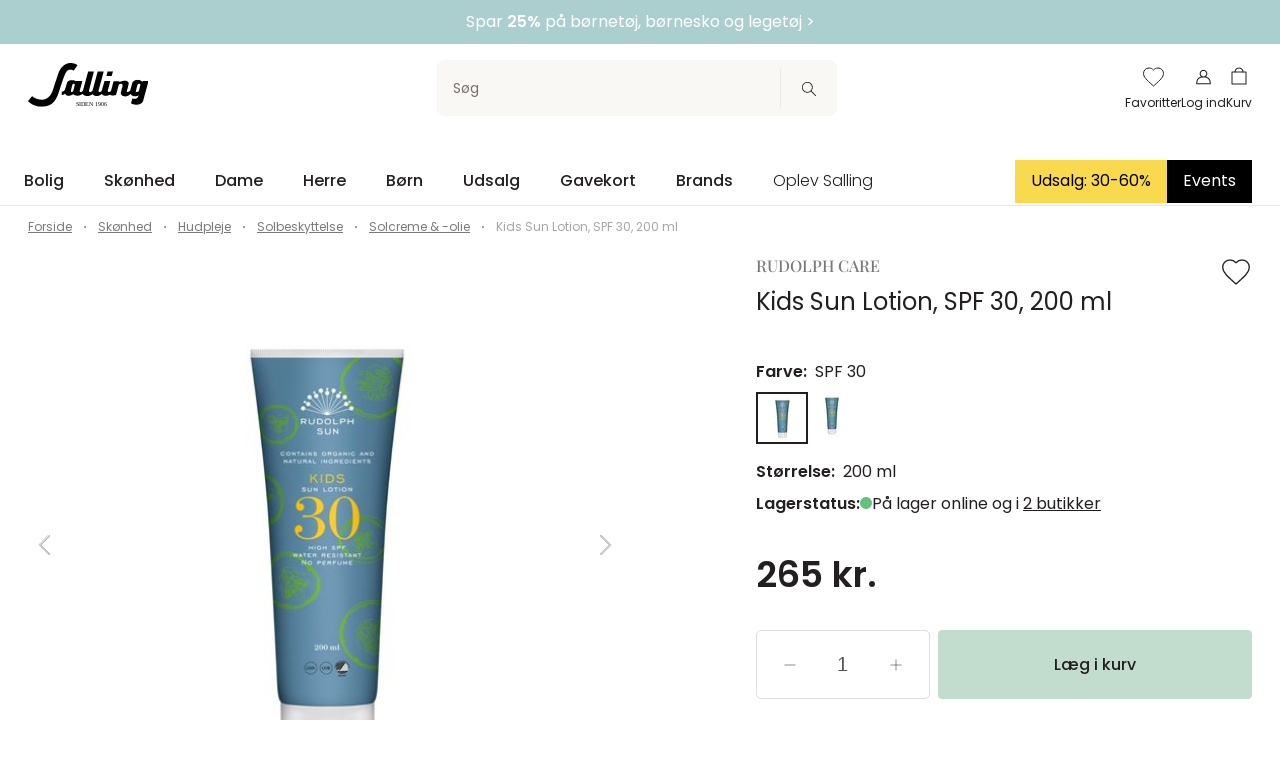

--- FILE ---
content_type: text/html;charset=utf-8
request_url: https://salling.dk/skoenhed/hudpleje/solbeskyttelse/solcreme-olie/kids-sun-lotion-spf-30-200-ml/p-28991/
body_size: 85113
content:
<!DOCTYPE html>
<html  lang="da" dir="ltr">
<head><meta charset="utf-16">
<meta name="viewport" content="width=device-width, initial-scale: 1, shrink-to-fit: no">
<title>Rudolph Care Kids Sun Lotion, SPF 30, 200 ml</title>
<meta name="apple-mobile-web-app-capable" content="yes">
<meta name="apple-mobile-web-app-status-bar-style" content="white">
<script type="text/javascript" src="//widget.trustpilot.com/bootstrap/v5/tp.widget.bootstrap.min.js" async></script>
<script type="text/javascript" data-hid="2e61a61">(function(w,d,s,l,i){w[l]=w[l]||[];w[l].push({'gtm.start':
      new Date().getTime(),event:'gtm.js'});var f=d.getElementsByTagName(s)[0],
      j=d.createElement(s),dl=l!='dataLayer'?'&l='+l:'';j.async=true;j.src=
      'https://sst.salling.dk/gtm.js?id='+i+dl;f.parentNode.insertBefore(j,f);
      })(window,document,'script','dataLayer','GTM-M2NXJNN');</script>
<meta name="robots" content="INDEX,FOLLOW">
<meta name="description" content="Mild og vandfast sollotion fra Rudolph Care 
 Beskytter mod UVA- og UVB-stråler 
 Lindrende agurkekstrakt og nærende rapsolie 
 Beroligende kamille o...">
<meta name="og:locale" content="da_DK">
<meta name="og:title" content="Rudolph Care Kids Sun Lotion, SPF 30, 200 ml">
<meta name="og:description" content="Mild og vandfast sollotion fra Rudolph Care 
 Beskytter mod UVA- og UVB-stråler 
 Lindrende agurkekstrakt og nærende rapsolie 
 Beroligende kamille o...">
<link rel="canonical" href="https://salling.dk/skoenhed/hudpleje/solbeskyttelse/solcreme-olie/kids-sun-lotion-spf-30-200-ml/p-28991/">
<script type="application/ld+json">[{"@context":"https://schema.org","@type":"Product","name":"Kids Sun Lotion, SPF 30, 200 ml","image":"https://assets.salling.structpim.com/media/ezlhbwhx/139635.jpg","brand":"Rudolph Care","category":"Solcreme & -olie","color":"SPF 30","size":"200 ml","description":" \n Mild og vandfast sollotion fra Rudolph Care \n Beskytter mod UVA- og UVB-stråler \n Lindrende agurkekstrakt og nærende rapsolie \n Beroligende kamille og kølende aloe vera \n Tilfører fugt \n Let konsistens \n 200 ml \n SPF 30 \n \n   ","offers":[{"@type":"Offer","priceCurrency":"DKK","price":265,"availability":"https://schema.org/InStock","itemCondition":"https://schema.org/NewCondition"}]}]</script>
<link rel="preload" as="image" href="https://assets.salling.structpim.com/media/ezlhbwhx/139635.jpg?mode=boxpad&heightRatio=1&width=512&quality=80&bgcolor=white" imagesizes="50vw" imagesrcset="https://assets.salling.structpim.com/media/ezlhbwhx/139635.jpg?mode=boxpad&heightRatio=1&width=512&quality=80&bgcolor=white 512w">
<link rel="preload" as="image" href="https://assets.salling.structpim.com/media/ezlhbwhx/139635.jpg?mode=boxpad&heightRatio=1&width=112&quality=80&bgcolor=white" imagesizes="(max-width: 640px) 56px, (max-width: 768px) 56px, 48px" imagesrcset="https://assets.salling.structpim.com/media/ezlhbwhx/139635.jpg?mode=boxpad&heightRatio=1&width=48&quality=80&bgcolor=white 48w, https://assets.salling.structpim.com/media/ezlhbwhx/139635.jpg?mode=boxpad&heightRatio=1&width=56&quality=80&bgcolor=white 56w, https://assets.salling.structpim.com/media/ezlhbwhx/139635.jpg?mode=boxpad&heightRatio=1&width=96&quality=80&bgcolor=white 96w, https://assets.salling.structpim.com/media/ezlhbwhx/139635.jpg?mode=boxpad&heightRatio=1&width=112&quality=80&bgcolor=white 112w">
<link rel="preload" as="image" href="https://assets.salling.structpim.com/media/5mii025k/139637.jpg?mode=boxpad&heightRatio=1&width=112&quality=80&bgcolor=white" imagesizes="(max-width: 640px) 56px, (max-width: 768px) 56px, 48px" imagesrcset="https://assets.salling.structpim.com/media/5mii025k/139637.jpg?mode=boxpad&heightRatio=1&width=48&quality=80&bgcolor=white 48w, https://assets.salling.structpim.com/media/5mii025k/139637.jpg?mode=boxpad&heightRatio=1&width=56&quality=80&bgcolor=white 56w, https://assets.salling.structpim.com/media/5mii025k/139637.jpg?mode=boxpad&heightRatio=1&width=96&quality=80&bgcolor=white 96w, https://assets.salling.structpim.com/media/5mii025k/139637.jpg?mode=boxpad&heightRatio=1&width=112&quality=80&bgcolor=white 112w">
<style>.the-overlay[data-v-8edca20a]{inset:0;position:fixed;z-index:1100;z-index:var(--stacking-z-index-the-overlay)}</style>
<style>.backdrop[data-v-b8c57b06]{background-color:#231f20;background-color:var(--color-primary);display:block;height:100%;left:0;opacity:.25;width:100%;z-index:1050;z-index:var(--stacking-z-index-base-overlay-backdrop)}.backdrop[data-v-b8c57b06],.overlay[data-v-b8c57b06]{position:fixed;top:0}.overlay[data-v-b8c57b06]{background-color:#fff;background-color:var(--color-white);border:0;height:100vh;left:auto;overflow:auto;right:0;width:100vw;z-index:1051;z-index:var(--stacking-z-index-base-overlay-box)}@media (min-width:768px){.overlay[data-v-b8c57b06]{max-width:487px;max-width:var(--overlay-desktop-width)}}@media (--viewport-sm-min ){.overlay[data-v-b8c57b06]{max-width:487px;max-width:var(--overlay-desktop-width)}}.overlay--no-scroll[data-v-b8c57b06]{overflow:hidden}.overlay-desktop--left[data-v-b8c57b06]{left:0;right:auto}@media (max-width:767px){.overlay-mobile--bottom[data-v-b8c57b06],.overlay-mobile--top[data-v-b8c57b06]{height:auto;max-height:calc(100vh - 64px);max-height:-webkit-fill-available;max-height:-moz-available;max-height:stretch}.overlay-mobile--top[data-v-b8c57b06]{border-radius:0 0 5px 5px;border-radius:0 0 var(--css-utils-border-radius-lg) var(--css-utils-border-radius-lg);bottom:auto;left:0;right:0;top:0}.overlay-mobile--bottom[data-v-b8c57b06]{border-radius:5px 5px 0 0;border-radius:var(--css-utils-border-radius-lg) var(--css-utils-border-radius-lg) 0 0;bottom:0;left:0;right:0;top:auto}}@media (--viewport-ms-max ){.overlay-mobile--bottom[data-v-b8c57b06],.overlay-mobile--top[data-v-b8c57b06]{height:auto;max-height:calc(100vh - 64px);max-height:-webkit-fill-available;max-height:-moz-available;max-height:stretch}.overlay-mobile--top[data-v-b8c57b06]{border-radius:0 0 5px 5px;border-radius:0 0 var(--css-utils-border-radius-lg) var(--css-utils-border-radius-lg);bottom:auto;left:0;right:0;top:0}.overlay-mobile--bottom[data-v-b8c57b06]{border-radius:5px 5px 0 0;border-radius:var(--css-utils-border-radius-lg) var(--css-utils-border-radius-lg) 0 0;bottom:0;left:0;right:0;top:auto}}.overlay__header[data-v-b8c57b06]{font-size:calc(11.34982px + .70671vw);font-weight:600}.overlay__subtitle[data-v-b8c57b06]{margin-bottom:12px}.overlay__content[data-v-b8c57b06]{height:calc(100% - 30px)}.overlay__icon[data-v-b8c57b06]{height:24px;transition:.3s ease-in-out;width:24px}.overlay__icon[data-v-b8c57b06]:hover{transform:rotate(180deg)}@media (max-width:375px){&__header[data-v-b8c57b06]{font-size:14px}}@media (min-width:1224px){&__header[data-v-b8c57b06]{font-size:20px}}</style>
<style>.size-variant[data-v-24fe11cc]{border:1px solid #dedede;border:1px solid var(--color-gray-40);flex-basis:70px;font-size:14px;font-size:var(--font-size-medium);line-height:1;position:relative;text-align:center;text-decoration:none;transition:border-color .3s ease-in-out;white-space:nowrap}.size-variant__inner[data-v-24fe11cc]{display:block;padding:12px 10px}.size-variant a[data-v-24fe11cc]{text-decoration:none}.size-variant[data-v-24fe11cc]:hover{border-color:#787070;border-color:var(--color-gray-60)}.size-variant--selected[data-v-24fe11cc]{background-color:#231f20;background-color:var(--color-text);border-color:#231f20;border-color:var(--color-text)}.size-variant--selected a[data-v-24fe11cc]{color:#fff;color:var(--color-white)}.size-variant--disabled[data-v-24fe11cc]{color:#dedede;color:var(--color-gray-40);pointer-events:not-allowed}.size-variant--disabled[data-v-24fe11cc]:after{background-color:#dedede;background-color:var(--color-gray-40);content:"";height:1px;left:50%;position:absolute;top:50%;transform:rotate(45deg) translate(-50%,-50%);transform-origin:left;width:35px}.size-variant--disabled-but-clickable[data-v-24fe11cc],.size-variant--disabled[data-v-24fe11cc]:hover{border-color:#dedede;border-color:var(--color-gray-40)}.size-variant--disabled-but-clickable[data-v-24fe11cc]{background-color:#fff;background-color:var(--color-white);cursor:pointer}.size-variant--disabled-but-clickable a[data-v-24fe11cc]{color:#dedede;color:var(--color-gray-40)}.size-variant--disabled-but-clickable[data-v-24fe11cc]:after{background-color:#dedede;background-color:var(--color-gray-40);content:"";height:1px;left:50%;position:absolute;top:50%;transform:rotate(45deg) translate(-50%,-50%);transform-origin:left;width:35px}.size-variant--disabled-but-clickable.size-variant--selected[data-v-24fe11cc]{border:1px solid #231f20;border:1px solid var(--color-text)}</style>
<style>.variant-container[data-v-17f959e7]{align-items:center;display:flex;min-height:44px}.variant[data-v-17f959e7]{position:relative;text-align:center}.variant--selected[data-v-17f959e7]{border:2px solid #231f20;border:2px solid var(--color-text)}.variant--image[data-v-17f959e7]{display:flex;justify-content:center}.variant--image--selected[data-v-17f959e7]{border-color:#231f20;border-color:var(--color-text)}.variant--image.variant--disabled img[data-v-17f959e7],.variant--image.variant--disabled-but-clickable img[data-v-17f959e7]{opacity:.4}.variant--text[data-v-17f959e7]{border:1px solid #dedede;border:1px solid var(--color-gray-40);font-size:14px;font-size:var(--font-size-medium);line-height:1;padding:12px 24px;position:relative;text-decoration:none;transition:border-color .3s ease-in-out}.variant--text[data-v-17f959e7]:hover{border-color:#787070;border-color:var(--color-gray-60)}.variant--text--selected[data-v-17f959e7]{background-color:#231f20;background-color:var(--color-text);color:#fff;color:var(--color-white)}.variant--disabled[data-v-17f959e7]{border-color:#dedede;border-color:var(--color-gray-40);cursor:not-allowed}.variant--disabled[data-v-17f959e7]:after{background-color:#dedede;background-color:var(--color-gray-40);content:"";height:1px;left:50%;position:absolute;top:50%;transform:rotate(45deg) translate(-50%,-50%);transform-origin:left;width:50%}.variant--disabled-but-clickable[data-v-17f959e7],.variant--disabled[data-v-17f959e7]:hover{border-color:#dedede;border-color:var(--color-gray-40)}.variant--disabled-but-clickable[data-v-17f959e7]{background-color:#fff;background-color:var(--color-white);cursor:pointer}.variant--disabled-but-clickable a[data-v-17f959e7]{color:#dedede;color:var(--color-gray-40)}.variant--disabled-but-clickable[data-v-17f959e7]:after{background-color:#dedede;background-color:var(--color-gray-40);content:"";height:1px;left:50%;position:absolute;top:50%;transform:rotate(45deg) translate(-50%,-50%);transform-origin:left;width:35px}.variant--disabled-but-clickable.size-variant--selected[data-v-17f959e7]{border:1px solid #231f20;border:1px solid var(--color-text)}</style>
<style>.variant-text--disabled[data-v-4b34de71]{cursor:not-allowed;opacity:.4;text-decoration:line-through}.variant-selector[data-v-4b34de71]{position:relative}.variant-selector__label[data-v-4b34de71]{font-size:14px;font-size:var(--font-size-medium)}@media (min-width:768px){.variant-selector__label[data-v-4b34de71]{font-size:var(--font-size-base)}}@media (--viewport-sm-min ){.variant-selector__label[data-v-4b34de71]{font-size:var(--font-size-base)}}.variant-selector[data-v-4b34de71]  .flickity-disabled,.variant-selector__items[data-v-4b34de71]{display:flex;flex-wrap:wrap;gap:8px}.variant-selector--disabled[data-v-4b34de71]{cursor:not-allowed;opacity:.4}.variant-selector__bell[data-v-4b34de71]{align-items:center;background-color:#231f20;background-color:var(--color-text);border:0;border-radius:50%;cursor:pointer;display:flex;height:20px;justify-content:center;padding:0;position:absolute;right:4px;top:4px;width:20px}@media (min-width:768px){.variant-selector__bell[data-v-4b34de71]{right:-4px;top:-4px}}@media (--viewport-sm-min ){.variant-selector__bell[data-v-4b34de71]{right:-4px;top:-4px}}.variant-selector__bell svg[data-v-4b34de71]{fill:none;stroke:#fff}.variant-selector__dropdown-notify-me[data-v-4b34de71]{position:sticky;right:0;text-decoration:underline}</style>
<style>.product-stock-status[data-v-324d4979]{display:flex;gap:1ch}.product-stock-status__indicator[data-v-324d4979],.product-stock-status__label[data-v-324d4979]{flex-shrink:0}.indicator[data-v-324d4979]{border-radius:100%;display:inline-block;height:12px;margin:0;width:12px}.indicator--in-stock[data-v-324d4979]{background-color:#65c179;background-color:var(--color-success)}.indicator--low-stock[data-v-324d4979]{background-color:#ffba00;background-color:var(--color-warning)}.indicator--no-stock[data-v-324d4979]{background-color:#ff424d;background-color:var(--color-danger)}.store__address[data-v-324d4979]{font-weight:300}</style>
<style>.price[data-v-81464d7b]{margin-bottom:24px}.price__current-price-container[data-v-81464d7b]{align-items:center;display:flex;flex-direction:row}.price__current-price[data-v-81464d7b]{font-size:24px;font-weight:700;margin-bottom:4px;margin-top:0}.price__before-price[data-v-81464d7b]{color:#787070;color:var(--color-gray-60);font-size:16px;font-weight:300;margin-left:12px;text-decoration:line-through}.price__campaign-expiration[data-v-81464d7b],.price__free-shipping[data-v-81464d7b]{color:#787070;color:var(--color-gray-60);font-size:12px;margin-bottom:8px}.price__free-shipping[data-v-81464d7b]{font-size:var(--font-size-small)}.price__normal-price[data-v-81464d7b]{font-size:24px;font-weight:700}.price__normal-price--line-through[data-v-81464d7b]{text-decoration:line-through}.price__my-day-price[data-v-81464d7b]{font-size:24px;font-weight:700}.price__price-headline[data-v-81464d7b]{margin-bottom:0}.price__message[data-v-81464d7b]{background-color:#faf8f4;background-color:var(--color-beige);margin-bottom:10px;margin-top:8px;padding:10px 8px}.price__message-text[data-v-81464d7b] p{font-size:10px;margin:0}.price__message-text[data-v-81464d7b] a{color:currentcolor}@media (min-width:992px){.price__message-text[data-v-81464d7b] p{font-size:12px}}@media (--md ){.price__message-text[data-v-81464d7b] p{font-size:12px}}@media (min-width:992px){.price__current-price[data-v-81464d7b]{font-size:36px}}@media (--md ){.price__current-price[data-v-81464d7b]{font-size:36px}}@media (min-width:992px){.price__before-price[data-v-81464d7b]{font-size:30px;margin-left:16px}}@media (--md ){.price__before-price[data-v-81464d7b]{font-size:30px;margin-left:16px}}@media (min-width:992px){.price__normal-price[data-v-81464d7b]{font-size:36px}}@media (--md ){.price__normal-price[data-v-81464d7b]{font-size:36px}}@media (min-width:992px){.price__my-day-price[data-v-81464d7b]{font-size:36px}}@media (--md ){.price__my-day-price[data-v-81464d7b]{font-size:36px}}</style>
<style>.slider-item[data-v-d6e8a941]{aspect-ratio:1/1;cursor:zoom-in;pointer-events:all;width:100%}.slider-item--thumbnail[data-v-d6e8a941]{width:56px}@media (min-width:992px){.slider-item--thumbnail[data-v-d6e8a941]{width:80px}}@media (--md ){.slider-item--thumbnail[data-v-d6e8a941]{width:80px}}.product-page[data-v-d6e8a941]{padding-bottom:16px}.product-page .image-slider-counter[data-v-d6e8a941]{bottom:10px;font-size:12px;position:relative;text-align:right!important}@media (min-width:768px){.product-page .image-slider-counter[data-v-d6e8a941]{bottom:12px;font-size:16px}}@media (--viewport-sm-min ){.product-page .image-slider-counter[data-v-d6e8a941]{bottom:12px;font-size:16px}}.product-page__brand[data-v-d6e8a941]{color:#7b7979;color:var(--color-gray-90);font-family:Playfair Display,garamond,serif;font-family:var(--header-font-family);font-size:calc(13.11661px + .23557vw);font-weight:500;line-height:18px;text-transform:uppercase}.product-page__brand a[data-v-d6e8a941]{color:inherit;text-decoration:none}.product-page__title[data-v-d6e8a941]{font-size:calc(18.23322px + .47114vw);font-weight:400;max-width:85%}.product-page__variant-image[data-v-d6e8a941]{padding-right:10px;position:absolute;z-index:1}.product-page__splashes[data-v-d6e8a941]{align-items:flex-start;display:flex;flex-direction:column;margin-top:26px;position:absolute;z-index:2}.product-page__information[data-v-d6e8a941]{margin-top:42px}.product-page__information-headline[data-v-d6e8a941]{font-size:14px;font-size:var(--font-size-medium);font-weight:500;margin:0}.product-page__information-accordion[data-v-d6e8a941]{border-bottom:1px solid #e9e8e8;border-bottom:1px solid var(--color-gray-30);margin-top:24px}.product-page__information-attribute[data-v-d6e8a941]{display:flex;font-size:12px;justify-content:space-between;margin-bottom:8px}.product-page__information-attribute-list[data-v-d6e8a941]{list-style:none;padding:0;text-align:end}.product-page__information-attribute-name[data-v-d6e8a941]{font-weight:500}.product-page__information-long-description[data-v-d6e8a941],.product-page__information-short-description[data-v-d6e8a941]{font-size:12px;font-size:var(--font-size-small)}.product-page__information-long-description[data-v-d6e8a941] p,.product-page__information-short-description[data-v-d6e8a941] p{font-size:12px;font-size:var(--font-size-small)}.product-page__information-long-description[data-v-d6e8a941] ul,.product-page__information-short-description[data-v-d6e8a941] ul{padding-left:20px}.product-page__add-to-basket--fixed[data-v-d6e8a941]{background-color:#fff;background-color:var(--color-white);border-top:1px solid #e9e8e8;border-top:1px solid var(--color-gray-30);bottom:0;left:0;padding:20px;padding:var(--flexbox-grid-container-spacing--mobile);position:fixed;width:100%;z-index:5}.product-page__add-to-basket--fixed .product-page__add-to-basket-btn[data-v-d6e8a941]{margin:auto;max-width:1272px;max-width:var(--flexbox-grid-container-width)}@media (min-width:992px){.product-page__add-to-basket--fixed[data-v-d6e8a941]{padding:24px;padding:var(--flexbox-grid-container-spacing)}}@media (--md ){.product-page__add-to-basket--fixed[data-v-d6e8a941]{padding:24px;padding:var(--flexbox-grid-container-spacing)}}.product-page__basket-line[data-v-d6e8a941] {border-bottom:unset;padding-bottom:32px}.product-page__basket-line[data-v-d6e8a941]  .basket-line__remove{display:none}.product-page[data-v-d6e8a941]  .breadcrumb__list{padding-bottom:12px;padding-top:12px}.product-page__wishlist[data-v-d6e8a941]{cursor:pointer;padding-right:8px;position:absolute;right:0;z-index:1}.product-page__wishlist .icon[data-v-d6e8a941]{fill:#fff!important;fill:var(--color-white)!important;stroke:#231f20;stroke:var(--color-primary);height:25px;width:25px}.product-page__wishlist--fill .icon[data-v-d6e8a941]{fill:#231f20!important;fill:var(--color-primary)!important;stroke:none}@media (min-width:992px){.product-page__wishlist .icon[data-v-d6e8a941]{height:32px;width:32px}}@media (--md ){.product-page__wishlist .icon[data-v-d6e8a941]{height:32px;width:32px}}.product-page__slider[data-v-d6e8a941]  .flickity{height:100%}.product-page__slider--long[data-v-d6e8a941]{display:none}.product-page--gallery[data-v-d6e8a941] #product-images-thumbnails{width:91%}@media (min-width:768px){.product-page--gallery[data-v-d6e8a941] #product-images-thumbnails{width:90%}}@media (--viewport-sm-min ){.product-page--gallery[data-v-d6e8a941] #product-images-thumbnails{width:90%}}@media (min-width:992px){.product-page--gallery[data-v-d6e8a941] #product-images-thumbnails{width:92%}}@media (--viewport-md-min ){.product-page--gallery[data-v-d6e8a941] #product-images-thumbnails{width:92%}}.product-page__wishlist-toast-link[data-v-d6e8a941]{color:#fff;text-decoration:underline}.product-page__wishlist-toast-link[data-v-d6e8a941]:first-of-type{margin-right:4px}.product-page__wishlist-toast-link[data-v-d6e8a941]:last-of-type{margin-left:4px}.product-page__wishlist-toast-link--block-mobile[data-v-d6e8a941]{display:block}@media (min-width:768px){.product-page__wishlist-toast-link--block-mobile[data-v-d6e8a941]{display:unset}}@media (--sm ){.product-page__wishlist-toast-link--block-mobile[data-v-d6e8a941]{display:unset}}.product-page__scroll-to-top[data-v-d6e8a941]{bottom:140px}@media (min-width:992px){.product-page__brand[data-v-d6e8a941]{line-height:20px}}@media (--md ){.product-page__brand[data-v-d6e8a941]{line-height:20px}}@media (min-width:992px){.product-page__wishlist[data-v-d6e8a941]{padding-right:12px}}@media (--md ){.product-page__wishlist[data-v-d6e8a941]{padding-right:12px}}@media (max-width:375px){&__brand[data-v-d6e8a941]{font-size:14px}&__title[data-v-d6e8a941]{font-size:20px}}@media (min-width:1224px){&__brand[data-v-d6e8a941]{font-size:16px}&__title[data-v-d6e8a941]{font-size:24px}}</style>
<style>.scroll-to-top[data-v-83442a1d]{background-color:#231f20;background-color:var(--color-primary);color:#fff;color:var(--color-white);height:48px;pointer-events:all;width:48px}.scroll-to-top__icon[data-v-83442a1d]{transform:rotate(180deg)}.scroll-to-top[data-v-83442a1d]:active{animation:up-down-83442a1d 1s}@keyframes up-down-83442a1d{0%{transform:translateY(0)}50%{transform:translateY(10px)}to{transform:translateY(0)}}</style>
<style>.scroll-container[data-v-3b11b561]{bottom:50px;left:50%;pointer-events:none;position:fixed;transform:translate(-50%);z-index:3}</style>
<style>.flickity--no-pointer-events[data-v-649fa1fd]{pointer-events:none}.flickity--overflow-visible[data-v-649fa1fd] .flickity-viewport{overflow:visible}.flickity--overflow-visible[data-v-649fa1fd]:after{content:"";height:100%;left:-100%;top:0;width:100%}.flickity--overflow-visible[data-v-649fa1fd]:after,.flickity__counter[data-v-649fa1fd]{background:#fff;background:var(--color-white);position:absolute}.flickity__counter[data-v-649fa1fd]{bottom:-8px;color:#4f4c4d;color:var(--color-gray-70);font-size:12px;line-height:1;padding:0 0 0 5px;right:0;transform:translateY(50%);z-index:1}.flickity[data-v-649fa1fd] >div:not([class*=flickity-]){display:none}.flickity[data-v-649fa1fd] >div:not([class*=flickity-]):first-child{display:block}.flickity[data-v-649fa1fd]  .arrow{stroke:#231f20;stroke:var(--color-text);stroke-linecap:round}.flickity[data-v-649fa1fd]  .flickity-button{background-color:transparent;color:#231f20;color:var(--color-text);pointer-events:all;z-index:1}.flickity[data-v-649fa1fd]  .flickity-button:focus,.flickity[data-v-649fa1fd]  .flickity-button:focus-visible{box-shadow:none;outline:none}.flickity[data-v-649fa1fd]  .flickity-button[disabled]{color:#d2d1d1;color:var(--color-gray-50);opacity:1}.flickity[data-v-649fa1fd]  .flickity-button.previous{left:0}.flickity[data-v-649fa1fd]  .flickity-button.next{right:0}@media (min-width:768px){.flickity[data-v-649fa1fd]  .flickity-button-icon{height:30%;width:30%}}@media (--viewport-sm-min ){.flickity[data-v-649fa1fd]  .flickity-button-icon{height:30%;width:30%}}.flickity[data-v-649fa1fd]  .flickity-button-icon{height:45%;width:45%}.flickity[data-v-649fa1fd]  .flickity-page-dots{bottom:-8px;flex-wrap:nowrap}.flickity[data-v-649fa1fd]  .flickity-page-dot{background:#dedede;background:var(--color-gray-40);border-radius:0;height:1px;margin:0;position:relative;width:inherit}.flickity[data-v-649fa1fd]  .flickity-page-dot:focus,.flickity[data-v-649fa1fd]  .flickity-page-dot:focus-visible{box-shadow:none;outline:none}.flickity[data-v-649fa1fd]  .flickity-page-dot.is-previous,.flickity[data-v-649fa1fd]  .flickity-page-dot.is-selected{background:#231f20;background:var(--color-text)}.flickity-navigation[data-v-649fa1fd]  .flickity-cell{box-sizing:border-box;cursor:pointer;padding:8px}@media (min-width:768px){.flickity-navigation[data-v-649fa1fd]  .flickity-cell:before{background-color:#dedede;background-color:var(--color-gray-40);bottom:0;content:"";height:2px;left:0;position:absolute;width:100%}}@media (--viewport-sm-min ){.flickity-navigation[data-v-649fa1fd]  .flickity-cell:before{background-color:#dedede;background-color:var(--color-gray-40);bottom:0;content:"";height:2px;left:0;position:absolute;width:100%}}.flickity-navigation[data-v-649fa1fd]  .is-nav-selected{opacity:.5}.flickity-navigation[data-v-649fa1fd]  .is-nav-selected:after{background-color:#231f20;background-color:var(--color-text);bottom:0;content:"";height:2px;left:0;position:absolute;width:100%}</style>
<style>.toast[data-v-a171bf35]{cursor:pointer;left:0;min-width:344px;position:fixed;right:0;text-align:center;top:200px;z-index:1}[data-v-a171bf35]  a{color:inherit;text-decoration:none}</style>
<style>*,:after,:before{box-sizing:border-box}html{-webkit-text-size-adjust:100%;-moz-text-size-adjust:100%;text-size-adjust:100%;-webkit-tap-highlight-color:rgba(0,0,0,0);font-family:sans-serif;line-height:1.15}article,aside,figcaption,figure,footer,header,hgroup,main,nav,section{display:block}body{background-color:var(--body-bg)}[tabindex="-1"]:focus:not(:focus-visible){outline:0!important}hr:not([size]){height:1px}hr{background-color:currentcolor;border:0;color:inherit;margin:1rem 0;opacity:.25}img{border-style:none}img,svg{vertical-align:middle}svg{overflow:hidden}[hidden]{display:none!important}@custom-media --viewport-xs-min (min-width: 0);@custom-media --viewport-xs-max (max-width: 575px);@custom-media --viewport-ms-min (min-width: 576px);@custom-media --viewport-ms-max (max-width: 767px);@custom-media --ms (min-width: 576px);@custom-media --ms-max (max-width: 767px);@custom-media --viewport-sm-min (min-width: 768px);@custom-media --viewport-sm-max (max-width: 991px);@custom-media --sm (min-width: 768px);@custom-media --sm-max (max-width: 991px);@custom-media --viewport-md-min (min-width: 992px);@custom-media --viewport-md-max (max-width: 1199px);@custom-media --md (min-width: 992px);@custom-media --md-max (max-width: 1199px);@custom-media --viewport-lg-min (min-width: 1200px);@custom-media --viewport-lg-max (max-width: 1399px);@custom-media --lg (min-width: 1200px);@custom-media --lg-max (max-width: 1399px);@custom-media --viewport-xl-min (min-width: 1400px);@custom-media --xl (min-width: 1400px);.layout{display:flex;flex-direction:column;min-height:100vh}.layout__header{flex-shrink:0;left:0;position:fixed;right:0;top:0;transform:translateZ(0);transition:all .3s ease-out;z-index:1000;z-index:var(--stacking-z-index-header)}body.scroll-direction-up .app:not(.app--is-pos-site) .layout__header{transform:translate3d(0,-100%,0)}.layout__content{flex-grow:1}.layout__footer{flex-shrink:0}@media print{.layout__footer,.layout__header{display:none}}:root{--color-primary:#231f20;--color-primary-light:#393536;--color-primary-lighter:#4f4c4d;--color-secondary:#c2dccd;--color-secondary-light:#9bb0a4;--color-secondary-lighter:#dae6dd;--color-yellow:#ffe600;--color-beige:#faf8f4;--color-nude:#edd8d3;--color-white-smoke:#f5f5f5;--color-blue:#8db9ca;--color-gold:#c9ab90;--color-bright-gold:#d9ad45;--color-white:#fff;--color-gray-10:#f7f7f7;--color-gray-20:#f2f2f2;--color-gray-30:#e9e8e8;--color-gray-40:#dedede;--color-gray-50:#d2d1d1;--color-gray-60:#787070;--color-gray-70:#4f4c4d;--color-gray-80:#453e3e;--color-gray-90:#7b7979;--color-gray-100:#a7a5a6;--color-black:var(--color-primary);--color-yet-black:#000;--color-text:var(--color-primary);--color-success:#65c179;--color-success-dark:#5bae6d;--color-success-darker:#519a61;--color-warning:#ffba00;--color-warning-dark:#e6a700;--color-warning-darker:#cc9500;--color-danger:#ff424d;--color-danger-dark:#e63b45;--color-danger-darker:#cc353e;--flexbox-grid-container-width:1272px;--flexbox-grid-container-spacing:24px;--flexbox-grid-container-spacing--mobile:20px;--flexbox-grid-half-gutter-width:12px;--flexbox-grid-half-gutter-width--mobile:8px;--overlay-desktop-width:487px;--base-font-family:"Poppins",sans-serif;--base-font-size:calc(10.23322px + 0.47114vw);--font-size-small:12px;--font-size-medium:14px;--font-size-large:21px;--base-font-weight:400;--header-font-family:"Playfair Display",garamond,serif;--input-color:var(--color-text);--input-focus-border-color:var(--color-primary);--input-placeholder-color:var(--color-gray-dusty);--input-border-radius:2px;--css-utils-spacing-base:8px;--css-utils-color-primary:var(--color-primary);--css-utils-color-secondary:var(--color-secondary);--css-utils-color-success:var(--color-success);--css-utils-color-danger:var(--color-danger);--css-utils-color-warning:var(--color-warning);--css-utils-color-gray:var(--color-gray-30);--css-utils-color-gray-light:var(--color-gray-10);--css-utils-color-gray-dark:var(--color-gray-60);--css-utils-color-body:var(--text-color);--css-utils-border-width:1px;--css-utils-border-color:var(--border-color);--css-utils-border-radius-sm:2px;--css-utils-border-radius:4px;--css-utils-border-radius-lg:5px;--css-utils-border-radius-round:100%;--css-utils-box-shadow-sm:0 2px 4px rgba(0,0,0,.075);--css-utils-box-shadow:0 10px 45px rgba(0,0,0,.1);--css-utils-box-shadow-lg:0 16px 48px rgba(0,0,0,.175);--easeInQuad:cubic-bezier(0.55,0.085,0.68,0.53);--easeOutQuad:cubic-bezier(0.25,0.46,0.45,0.94);--easeInOutQuad:cubic-bezier(0.455,0.03,0.515,0.955);--easeInSine:cubic-bezier(0.47,0,0.745,0.715);--easeOutSine:cubic-bezier(0.39,0.575,0.565,1);--easeInOutSine:cubic-bezier(0.445,0.05,0.55,0.95);--easeInCubic:cubic-bezier(0.55,0.055,0.675,0.19);--easeOutCubic:cubic-bezier(0.215,0.61,0.355,1);--easeInOutCubic:cubic-bezier(0.645,0.045,0.355,1);--easeInQuart:cubic-bezier(0.895,0.03,0.685,0.22);--easeOutQuart:cubic-bezier(0.165,0.84,0.44,1);--easeInOutQuart:cubic-bezier(0.77,0,0.175,1);--easeInQuint:cubic-bezier(0.755,0.05,0.855,0.06);--easeOutQuint:cubic-bezier(0.23,1,0.32,1);--easeInOutQuint:cubic-bezier(0.86,0,0.07,1);--easeInExpo:cubic-bezier(0.95,0.05,0.795,0.035);--easeOutExpo:cubic-bezier(0.19,1,0.22,1);--easeInOutExpo:cubic-bezier(1,0,0,1);--easeInCirc:cubic-bezier(0.6,0.04,0.98,0.335);--easeOutCirc:cubic-bezier(0.075,0.82,0.165,1);--easeInOutCirc:cubic-bezier(0.785,0.135,0.15,0.86);--easeInBack:cubic-bezier(0.6,-0.28,0.735,0.045);--easeOutBack:cubic-bezier(0.175,0.885,0.32,1.275);--easeInOutBack:cubic-bezier(0.68,-0.55,0.265,1.55);--popper-theme-background-color:var(--color-beige);--popper-theme-background-color-hover:var(--color-beige);--popper-theme-text-color:var(--color-yet-black);--popper-theme-border-width:1px;--popper-theme-border-style:solid;--popper-theme-border-radius:0;--popper-theme-border-color:var(--color-gray-30);--popper-theme-padding:24px;--popper-theme-z-index:999;--popper-theme-box-shadow:none;--stacking-z-index-header:1000;--stacking-z-index-overlay-navigation:1010;--stacking-z-index-overlay-search:1020;--stacking-z-index-desktop-navigation-megamenu:1030;--stacking-z-index-base-image-overlay-slider:1040;--stacking-z-index-base-overlay-backdrop:1050;--stacking-z-index-base-overlay-box:1051;--stacking-z-index-website-readiness-overlay:1100;--stacking-z-index-the-overlay:1100;--stacking-z-index-the-stock-check-overlay:1110;--stacking-z-index-the-missing-stock-overlay:1110}.h1,.h2,.h3,.h4,.h5,.h6,h1,h2,h3,h4,h5,h6{font-family:Poppins,sans-serif;font-family:var(--base-font-family);font-weight:600;line-height:1.5}.h1,h1{font-size:calc(13.39929px + 2.82686vw)}.h2,h2{font-size:calc(15.81625px + 1.649vw)}.h3,h3{font-size:calc(18.23322px + .47114vw)}.h4,h4{font-size:calc(17.11661px + .23557vw)}.h5,h5{font-size:calc(15.11661px + .23557vw)}.h6,h6{font-size:calc(10.23322px + .47114vw)}.display-1{font-size:calc(2.79859px + 5.65371vw)}.p,p{font-size:calc(10.23322px + .47114vw)}@font-face{font-family:Poppins;font-style:normal;font-weight:300;src:local(""),url(/_nuxt/poppins-v20-latin-300.78bc3aa7.woff2) format("woff2"),url(/_nuxt/poppins-v20-latin-300.bd834791.woff) format("woff")}@font-face{font-family:Poppins;font-style:italic;font-weight:300;src:local(""),url(/_nuxt/poppins-v20-latin-300italic.f0ae296f.woff2) format("woff2"),url(/_nuxt/poppins-v20-latin-300italic.2cc4d1c9.woff) format("woff")}@font-face{font-family:Poppins;font-style:normal;font-weight:400;src:local(""),url(/_nuxt/poppins-v20-latin-regular.7d93459d.woff2) format("woff2"),url(/_nuxt/poppins-v20-latin-regular.49f0742d.woff) format("woff")}@font-face{font-family:Poppins;font-style:italic;font-weight:400;src:local(""),url(/_nuxt/poppins-v20-latin-italic.50d0c174.woff2) format("woff2"),url(/_nuxt/poppins-v20-latin-italic.182723b8.woff) format("woff")}@font-face{font-family:Poppins;font-style:normal;font-weight:500;src:local(""),url(/_nuxt/poppins-v20-latin-500.cd36de20.woff2) format("woff2"),url(/_nuxt/poppins-v20-latin-500.316565c3.woff) format("woff")}@font-face{font-family:Poppins;font-style:normal;font-weight:600;src:local(""),url(/_nuxt/poppins-v20-latin-600.f4e80d9d.woff2) format("woff2"),url(/_nuxt/poppins-v20-latin-600.426316de.woff) format("woff")}@font-face{font-family:Poppins;font-style:italic;font-weight:600;src:local(""),url(/_nuxt/poppins-v20-latin-600italic.3ad6c8bd.woff2) format("woff2"),url(/_nuxt/poppins-v20-latin-600italic.f5c1083a.woff) format("woff")}@font-face{font-family:Playfair Display;font-style:normal;font-weight:400;src:local(""),url(/_nuxt/playfair-display-v30-latin-regular.fa3d5a04.woff2) format("woff2"),url(/_nuxt/playfair-display-v30-latin-regular.d795ca88.woff) format("woff")}@font-face{font-family:Playfair Display;font-style:italic;font-weight:400;src:local(""),url(/_nuxt/playfair-display-v30-latin-italic.459b011d.woff2) format("woff2"),url(/_nuxt/playfair-display-v30-latin-italic.b3feaa9f.woff) format("woff")}@font-face{font-family:Playfair Display;font-style:normal;font-weight:500;src:local(""),url(/_nuxt/playfair-display-v30-latin-500.9c0f61af.woff2) format("woff2"),url(/_nuxt/playfair-display-v30-latin-500.7c7463fe.woff) format("woff")}.slide-from-bottom-enter-active,.slide-from-bottom-leave-active,.slide-from-left-enter-active,.slide-from-left-leave-active,.slide-from-right-enter-active,.slide-from-right-leave-active,.slide-from-top-enter-active,.slide-from-top-leave-active{overflow:hidden;transition-duration:.12s;transition-property:opacity,transform;transition-timing-function:ease-in-out}.slide-from-right-enter-from,.slide-from-right-leave-to{transform:translateX(100%)}.slide-from-left-enter-from,.slide-from-left-leave-to{transform:translateX(-100%)}.slide-from-bottom-enter-from,.slide-from-bottom-leave-to{transform:translateY(100%)}.slide-from-top-enter-from,.slide-from-top-leave-to{transform:translateY(-100%)}.fade-enter-active,.fade-leave-active{transition:opacity .3s ease-in-out}.fade-enter-from,.fade-leave-to{opacity:0}.fade-in-enter-active{transition:opacity .3s ease-in-out}.fade-in-enter-from,.fade-in-leave-to{opacity:0}.expand-enter-active,.expand-leave-active{overflow:hidden;transition:height .3s ease-in-out}.expand-enter,.expand-leave-to{height:0}.scale-enter-active,.scale-leave-active{transition:transform .2s ease-in-out}.scale-enter,.scale-leave-to{animation:shake .3s ease-in-out}@keyframes shake{0%{transform:scale(1)}50%{transform:scale(1.3)}to{transform:scale(1)}}.list-enter-active,.list-leave-active,.list-move{transition:all .3s ease}.list-enter-from,.list-leave-to{opacity:0;transform:translateX(30px)}.list-leave-active{position:absolute}.button{align-items:center;background-color:#231f20;background-color:var(--color-primary);border:0;border-radius:4px;border-radius:var(--css-utils-border-radius);color:#fff;color:var(--color-white);cursor:pointer;display:inline-flex;font-family:Poppins,sans-serif;font-family:var(--base-font-family);font-size:16px;font-weight:500;justify-content:center;min-width:162px;padding:12px 16px;position:relative;text-align:center;text-decoration:none;transition:background-color .3s ease-in-out}.button:hover{background-color:#393536;background-color:var(--color-primary-light)}.button:active,.button:focus-visible{background-color:#4f4c4d;background-color:var(--color-primary-lighter)}.button[disabled]{background-color:#e9e8e8;background-color:var(--color-gray-30);color:#787070;color:var(--color-gray-60);cursor:not-allowed}.button--add-to-basket{background-color:#c2dccd;background-color:var(--color-secondary);border:1px solid #c2dccd;border:1px solid var(--color-secondary);color:#231f20;color:var(--color-black);height:69px}.button--add-to-basket:active,.button--add-to-basket:focus,.button--add-to-basket:hover{background-color:#9bb0a4;background-color:var(--color-secondary-light)}.button--add-to-basket[disabled]{background-color:#e9e8e8;background-color:var(--color-gray-30);border-color:#e9e8e8;border-color:var(--color-gray-30);color:#231f20;color:var(--color-primary)}.button--secondary{background-color:transparent;border:1px solid #231f20;border:1px solid var(--color-primary);color:#231f20;color:var(--color-text)}.button--secondary:hover{background-color:transparent;border-color:#393536;border-color:var(--color-primary-light)}.button--secondary:active,.button--secondary:focus{background-color:transparent;border-color:#4f4c4d;border-color:var(--color-primary-lighter)}.button--secondary[disabled]{background-color:#e9e8e8;background-color:var(--color-gray-30);border-color:#d2d1d1;border-color:var(--color-gray-50);color:#787070;color:var(--color-gray-60)}.button--large{padding:20px 32px}@media (min-width:992px){.button--medium{padding:16px 32px}}@media (--viewport-md-min ){.button--medium{padding:16px 32px}}.button__loader{height:100%;position:absolute;width:100%}.button--full{width:100%}.button--transparent{background:transparent;border:0;color:#231f20;color:var(--color-primary)}.button--transparent:hover{background:transparent;border:0;color:#4f4c4d;color:var(--color-primary-lighter)}.button--transparent:active,.button--transparent:focus-visible{background-color:transparent;color:#4f4c4d;color:var(--color-primary-lighter)}.button--transparent[disabled]{background-color:transparent;color:#787070;color:var(--color-gray-60);cursor:not-allowed}.grid-section{margin-bottom:50px;margin-bottom:var(--flexbox-grid-section-margin,50px)}.container{box-sizing:border-box;margin-left:auto;margin-right:auto;max-width:1200px;max-width:1272px;max-width:var(--flexbox-grid-container-width,1200px);padding-left:20px;padding-left:var(--flexbox-grid-container-spacing--mobile,20px);padding-right:20px;padding-right:var(--flexbox-grid-container-spacing--mobile,20px);width:100%}@media (min-width:992px){.container{padding-left:24px;padding-left:var(--flexbox-grid-container-spacing,40px);padding-right:24px;padding-right:var(--flexbox-grid-container-spacing,40px)}}.container--fluid{max-width:100%}.row{box-sizing:border-box;display:flex;flex-direction:row;flex-grow:0;flex-shrink:1;flex-wrap:wrap;margin-left:-8px;margin-left:calc(var(--flexbox-grid-half-gutter-width--mobile, 15px)*-1);margin-right:-8px;margin-right:calc(var(--flexbox-grid-half-gutter-width--mobile, 15px)*-1)}@media (min-width:992px){.row{margin-left:-12px;margin-left:calc(var(--flexbox-grid-half-gutter-width, 15px)*-1);margin-right:-12px;margin-right:calc(var(--flexbox-grid-half-gutter-width, 15px)*-1)}}.row--reverse{flex-direction:row-reverse}.col-xs{flex-basis:0;flex-grow:1;max-width:100%;padding-left:8px;padding-left:var(--flexbox-grid-half-gutter-width--mobile,15px);padding-right:8px;padding-right:var(--flexbox-grid-half-gutter-width--mobile,15px)}@media (min-width:992px){.col-xs{padding-left:12px;padding-left:var(--flexbox-grid-half-gutter-width,15px);padding-right:12px;padding-right:var(--flexbox-grid-half-gutter-width,15px)}}.col-xs--nogrow{flex-basis:auto;flex-grow:0}.col-xs-1{box-sizing:border-box;flex:0 0 auto;flex-basis:8.33333%;max-width:8.33333%;padding-left:8px;padding-left:var(--flexbox-grid-half-gutter-width--mobile,15px);padding-right:8px;padding-right:var(--flexbox-grid-half-gutter-width--mobile,15px)}@media (min-width:992px){.col-xs-1{padding-left:12px;padding-left:var(--flexbox-grid-half-gutter-width,15px);padding-right:12px;padding-right:var(--flexbox-grid-half-gutter-width,15px)}}.col-xs-offset-1{margin-left:8.33333%}.col-xs-2{box-sizing:border-box;flex:0 0 auto;flex-basis:16.66667%;max-width:16.66667%;padding-left:8px;padding-left:var(--flexbox-grid-half-gutter-width--mobile,15px);padding-right:8px;padding-right:var(--flexbox-grid-half-gutter-width--mobile,15px)}@media (min-width:992px){.col-xs-2{padding-left:12px;padding-left:var(--flexbox-grid-half-gutter-width,15px);padding-right:12px;padding-right:var(--flexbox-grid-half-gutter-width,15px)}}.col-xs-offset-2{margin-left:16.66667%}.col-xs-3{box-sizing:border-box;flex:0 0 auto;flex-basis:25%;max-width:25%;padding-left:8px;padding-left:var(--flexbox-grid-half-gutter-width--mobile,15px);padding-right:8px;padding-right:var(--flexbox-grid-half-gutter-width--mobile,15px)}@media (min-width:992px){.col-xs-3{padding-left:12px;padding-left:var(--flexbox-grid-half-gutter-width,15px);padding-right:12px;padding-right:var(--flexbox-grid-half-gutter-width,15px)}}.col-xs-offset-3{margin-left:25%}.col-xs-4{box-sizing:border-box;flex:0 0 auto;flex-basis:33.33333%;max-width:33.33333%;padding-left:8px;padding-left:var(--flexbox-grid-half-gutter-width--mobile,15px);padding-right:8px;padding-right:var(--flexbox-grid-half-gutter-width--mobile,15px)}@media (min-width:992px){.col-xs-4{padding-left:12px;padding-left:var(--flexbox-grid-half-gutter-width,15px);padding-right:12px;padding-right:var(--flexbox-grid-half-gutter-width,15px)}}.col-xs-offset-4{margin-left:33.33333%}.col-xs-5{box-sizing:border-box;flex:0 0 auto;flex-basis:41.66667%;max-width:41.66667%;padding-left:8px;padding-left:var(--flexbox-grid-half-gutter-width--mobile,15px);padding-right:8px;padding-right:var(--flexbox-grid-half-gutter-width--mobile,15px)}@media (min-width:992px){.col-xs-5{padding-left:12px;padding-left:var(--flexbox-grid-half-gutter-width,15px);padding-right:12px;padding-right:var(--flexbox-grid-half-gutter-width,15px)}}.col-xs-offset-5{margin-left:41.66667%}.col-xs-6{box-sizing:border-box;flex:0 0 auto;flex-basis:50%;max-width:50%;padding-left:8px;padding-left:var(--flexbox-grid-half-gutter-width--mobile,15px);padding-right:8px;padding-right:var(--flexbox-grid-half-gutter-width--mobile,15px)}@media (min-width:992px){.col-xs-6{padding-left:12px;padding-left:var(--flexbox-grid-half-gutter-width,15px);padding-right:12px;padding-right:var(--flexbox-grid-half-gutter-width,15px)}}.col-xs-offset-6{margin-left:50%}.col-xs-7{box-sizing:border-box;flex:0 0 auto;flex-basis:58.33333%;max-width:58.33333%;padding-left:8px;padding-left:var(--flexbox-grid-half-gutter-width--mobile,15px);padding-right:8px;padding-right:var(--flexbox-grid-half-gutter-width--mobile,15px)}@media (min-width:992px){.col-xs-7{padding-left:12px;padding-left:var(--flexbox-grid-half-gutter-width,15px);padding-right:12px;padding-right:var(--flexbox-grid-half-gutter-width,15px)}}.col-xs-offset-7{margin-left:58.33333%}.col-xs-8{box-sizing:border-box;flex:0 0 auto;flex-basis:66.66667%;max-width:66.66667%;padding-left:8px;padding-left:var(--flexbox-grid-half-gutter-width--mobile,15px);padding-right:8px;padding-right:var(--flexbox-grid-half-gutter-width--mobile,15px)}@media (min-width:992px){.col-xs-8{padding-left:12px;padding-left:var(--flexbox-grid-half-gutter-width,15px);padding-right:12px;padding-right:var(--flexbox-grid-half-gutter-width,15px)}}.col-xs-offset-8{margin-left:66.66667%}.col-xs-9{box-sizing:border-box;flex:0 0 auto;flex-basis:75%;max-width:75%;padding-left:8px;padding-left:var(--flexbox-grid-half-gutter-width--mobile,15px);padding-right:8px;padding-right:var(--flexbox-grid-half-gutter-width--mobile,15px)}@media (min-width:992px){.col-xs-9{padding-left:12px;padding-left:var(--flexbox-grid-half-gutter-width,15px);padding-right:12px;padding-right:var(--flexbox-grid-half-gutter-width,15px)}}.col-xs-offset-9{margin-left:75%}.col-xs-10{box-sizing:border-box;flex:0 0 auto;flex-basis:83.33333%;max-width:83.33333%;padding-left:8px;padding-left:var(--flexbox-grid-half-gutter-width--mobile,15px);padding-right:8px;padding-right:var(--flexbox-grid-half-gutter-width--mobile,15px)}@media (min-width:992px){.col-xs-10{padding-left:12px;padding-left:var(--flexbox-grid-half-gutter-width,15px);padding-right:12px;padding-right:var(--flexbox-grid-half-gutter-width,15px)}}.col-xs-offset-10{margin-left:83.33333%}.col-xs-11{box-sizing:border-box;flex:0 0 auto;flex-basis:91.66667%;max-width:91.66667%;padding-left:8px;padding-left:var(--flexbox-grid-half-gutter-width--mobile,15px);padding-right:8px;padding-right:var(--flexbox-grid-half-gutter-width--mobile,15px)}@media (min-width:992px){.col-xs-11{padding-left:12px;padding-left:var(--flexbox-grid-half-gutter-width,15px);padding-right:12px;padding-right:var(--flexbox-grid-half-gutter-width,15px)}}.col-xs-offset-11{margin-left:91.66667%}.col-xs-12{box-sizing:border-box;flex:0 0 auto;flex-basis:100%;max-width:100%;padding-left:8px;padding-left:var(--flexbox-grid-half-gutter-width--mobile,15px);padding-right:8px;padding-right:var(--flexbox-grid-half-gutter-width--mobile,15px)}@media (min-width:992px){.col-xs-12{padding-left:12px;padding-left:var(--flexbox-grid-half-gutter-width,15px);padding-right:12px;padding-right:var(--flexbox-grid-half-gutter-width,15px)}}.col-xs-offset-12{margin-left:100%}@media (min-width:576px){.col-ms{flex-basis:0;flex-grow:1;max-width:100%;padding-left:8px;padding-left:var(--flexbox-grid-half-gutter-width--mobile,15px);padding-right:8px;padding-right:var(--flexbox-grid-half-gutter-width--mobile,15px)}@media (min-width:992px){.col-ms{padding-left:12px;padding-left:var(--flexbox-grid-half-gutter-width,15px);padding-right:12px;padding-right:var(--flexbox-grid-half-gutter-width,15px)}}.col-ms--nogrow{flex-basis:auto;flex-grow:0}.col-ms-1{box-sizing:border-box;flex:0 0 auto;flex-basis:8.33333%;max-width:8.33333%;padding-left:8px;padding-left:var(--flexbox-grid-half-gutter-width--mobile,15px);padding-right:8px;padding-right:var(--flexbox-grid-half-gutter-width--mobile,15px)}@media (min-width:992px){.col-ms-1{padding-left:12px;padding-left:var(--flexbox-grid-half-gutter-width,15px);padding-right:12px;padding-right:var(--flexbox-grid-half-gutter-width,15px)}}.col-ms-offset-1{margin-left:8.33333%}.col-ms-2{box-sizing:border-box;flex:0 0 auto;flex-basis:16.66667%;max-width:16.66667%;padding-left:8px;padding-left:var(--flexbox-grid-half-gutter-width--mobile,15px);padding-right:8px;padding-right:var(--flexbox-grid-half-gutter-width--mobile,15px)}@media (min-width:992px){.col-ms-2{padding-left:12px;padding-left:var(--flexbox-grid-half-gutter-width,15px);padding-right:12px;padding-right:var(--flexbox-grid-half-gutter-width,15px)}}.col-ms-offset-2{margin-left:16.66667%}.col-ms-3{box-sizing:border-box;flex:0 0 auto;flex-basis:25%;max-width:25%;padding-left:8px;padding-left:var(--flexbox-grid-half-gutter-width--mobile,15px);padding-right:8px;padding-right:var(--flexbox-grid-half-gutter-width--mobile,15px)}@media (min-width:992px){.col-ms-3{padding-left:12px;padding-left:var(--flexbox-grid-half-gutter-width,15px);padding-right:12px;padding-right:var(--flexbox-grid-half-gutter-width,15px)}}.col-ms-offset-3{margin-left:25%}.col-ms-4{box-sizing:border-box;flex:0 0 auto;flex-basis:33.33333%;max-width:33.33333%;padding-left:8px;padding-left:var(--flexbox-grid-half-gutter-width--mobile,15px);padding-right:8px;padding-right:var(--flexbox-grid-half-gutter-width--mobile,15px)}@media (min-width:992px){.col-ms-4{padding-left:12px;padding-left:var(--flexbox-grid-half-gutter-width,15px);padding-right:12px;padding-right:var(--flexbox-grid-half-gutter-width,15px)}}.col-ms-offset-4{margin-left:33.33333%}.col-ms-5{box-sizing:border-box;flex:0 0 auto;flex-basis:41.66667%;max-width:41.66667%;padding-left:8px;padding-left:var(--flexbox-grid-half-gutter-width--mobile,15px);padding-right:8px;padding-right:var(--flexbox-grid-half-gutter-width--mobile,15px)}@media (min-width:992px){.col-ms-5{padding-left:12px;padding-left:var(--flexbox-grid-half-gutter-width,15px);padding-right:12px;padding-right:var(--flexbox-grid-half-gutter-width,15px)}}.col-ms-offset-5{margin-left:41.66667%}.col-ms-6{box-sizing:border-box;flex:0 0 auto;flex-basis:50%;max-width:50%;padding-left:8px;padding-left:var(--flexbox-grid-half-gutter-width--mobile,15px);padding-right:8px;padding-right:var(--flexbox-grid-half-gutter-width--mobile,15px)}@media (min-width:992px){.col-ms-6{padding-left:12px;padding-left:var(--flexbox-grid-half-gutter-width,15px);padding-right:12px;padding-right:var(--flexbox-grid-half-gutter-width,15px)}}.col-ms-offset-6{margin-left:50%}.col-ms-7{box-sizing:border-box;flex:0 0 auto;flex-basis:58.33333%;max-width:58.33333%;padding-left:8px;padding-left:var(--flexbox-grid-half-gutter-width--mobile,15px);padding-right:8px;padding-right:var(--flexbox-grid-half-gutter-width--mobile,15px)}@media (min-width:992px){.col-ms-7{padding-left:12px;padding-left:var(--flexbox-grid-half-gutter-width,15px);padding-right:12px;padding-right:var(--flexbox-grid-half-gutter-width,15px)}}.col-ms-offset-7{margin-left:58.33333%}.col-ms-8{box-sizing:border-box;flex:0 0 auto;flex-basis:66.66667%;max-width:66.66667%;padding-left:8px;padding-left:var(--flexbox-grid-half-gutter-width--mobile,15px);padding-right:8px;padding-right:var(--flexbox-grid-half-gutter-width--mobile,15px)}@media (min-width:992px){.col-ms-8{padding-left:12px;padding-left:var(--flexbox-grid-half-gutter-width,15px);padding-right:12px;padding-right:var(--flexbox-grid-half-gutter-width,15px)}}.col-ms-offset-8{margin-left:66.66667%}.col-ms-9{box-sizing:border-box;flex:0 0 auto;flex-basis:75%;max-width:75%;padding-left:8px;padding-left:var(--flexbox-grid-half-gutter-width--mobile,15px);padding-right:8px;padding-right:var(--flexbox-grid-half-gutter-width--mobile,15px)}@media (min-width:992px){.col-ms-9{padding-left:12px;padding-left:var(--flexbox-grid-half-gutter-width,15px);padding-right:12px;padding-right:var(--flexbox-grid-half-gutter-width,15px)}}.col-ms-offset-9{margin-left:75%}.col-ms-10{box-sizing:border-box;flex:0 0 auto;flex-basis:83.33333%;max-width:83.33333%;padding-left:8px;padding-left:var(--flexbox-grid-half-gutter-width--mobile,15px);padding-right:8px;padding-right:var(--flexbox-grid-half-gutter-width--mobile,15px)}@media (min-width:992px){.col-ms-10{padding-left:12px;padding-left:var(--flexbox-grid-half-gutter-width,15px);padding-right:12px;padding-right:var(--flexbox-grid-half-gutter-width,15px)}}.col-ms-offset-10{margin-left:83.33333%}.col-ms-11{box-sizing:border-box;flex:0 0 auto;flex-basis:91.66667%;max-width:91.66667%;padding-left:8px;padding-left:var(--flexbox-grid-half-gutter-width--mobile,15px);padding-right:8px;padding-right:var(--flexbox-grid-half-gutter-width--mobile,15px)}@media (min-width:992px){.col-ms-11{padding-left:12px;padding-left:var(--flexbox-grid-half-gutter-width,15px);padding-right:12px;padding-right:var(--flexbox-grid-half-gutter-width,15px)}}.col-ms-offset-11{margin-left:91.66667%}.col-ms-12{box-sizing:border-box;flex:0 0 auto;flex-basis:100%;max-width:100%;padding-left:8px;padding-left:var(--flexbox-grid-half-gutter-width--mobile,15px);padding-right:8px;padding-right:var(--flexbox-grid-half-gutter-width--mobile,15px)}@media (min-width:992px){.col-ms-12{padding-left:12px;padding-left:var(--flexbox-grid-half-gutter-width,15px);padding-right:12px;padding-right:var(--flexbox-grid-half-gutter-width,15px)}}.col-ms-offset-12{margin-left:100%}}@media (min-width:768px){.col-sm{flex-basis:0;flex-grow:1;max-width:100%;padding-left:8px;padding-left:var(--flexbox-grid-half-gutter-width--mobile,15px);padding-right:8px;padding-right:var(--flexbox-grid-half-gutter-width--mobile,15px)}@media (min-width:992px){.col-sm{padding-left:12px;padding-left:var(--flexbox-grid-half-gutter-width,15px);padding-right:12px;padding-right:var(--flexbox-grid-half-gutter-width,15px)}}.col-sm--nogrow{flex-basis:auto;flex-grow:0}.col-sm-1{box-sizing:border-box;flex:0 0 auto;flex-basis:8.33333%;max-width:8.33333%;padding-left:8px;padding-left:var(--flexbox-grid-half-gutter-width--mobile,15px);padding-right:8px;padding-right:var(--flexbox-grid-half-gutter-width--mobile,15px)}@media (min-width:992px){.col-sm-1{padding-left:12px;padding-left:var(--flexbox-grid-half-gutter-width,15px);padding-right:12px;padding-right:var(--flexbox-grid-half-gutter-width,15px)}}.col-sm-offset-1{margin-left:8.33333%}.col-sm-2{box-sizing:border-box;flex:0 0 auto;flex-basis:16.66667%;max-width:16.66667%;padding-left:8px;padding-left:var(--flexbox-grid-half-gutter-width--mobile,15px);padding-right:8px;padding-right:var(--flexbox-grid-half-gutter-width--mobile,15px)}@media (min-width:992px){.col-sm-2{padding-left:12px;padding-left:var(--flexbox-grid-half-gutter-width,15px);padding-right:12px;padding-right:var(--flexbox-grid-half-gutter-width,15px)}}.col-sm-offset-2{margin-left:16.66667%}.col-sm-3{box-sizing:border-box;flex:0 0 auto;flex-basis:25%;max-width:25%;padding-left:8px;padding-left:var(--flexbox-grid-half-gutter-width--mobile,15px);padding-right:8px;padding-right:var(--flexbox-grid-half-gutter-width--mobile,15px)}@media (min-width:992px){.col-sm-3{padding-left:12px;padding-left:var(--flexbox-grid-half-gutter-width,15px);padding-right:12px;padding-right:var(--flexbox-grid-half-gutter-width,15px)}}.col-sm-offset-3{margin-left:25%}.col-sm-4{box-sizing:border-box;flex:0 0 auto;flex-basis:33.33333%;max-width:33.33333%;padding-left:8px;padding-left:var(--flexbox-grid-half-gutter-width--mobile,15px);padding-right:8px;padding-right:var(--flexbox-grid-half-gutter-width--mobile,15px)}@media (min-width:992px){.col-sm-4{padding-left:12px;padding-left:var(--flexbox-grid-half-gutter-width,15px);padding-right:12px;padding-right:var(--flexbox-grid-half-gutter-width,15px)}}.col-sm-offset-4{margin-left:33.33333%}.col-sm-5{box-sizing:border-box;flex:0 0 auto;flex-basis:41.66667%;max-width:41.66667%;padding-left:8px;padding-left:var(--flexbox-grid-half-gutter-width--mobile,15px);padding-right:8px;padding-right:var(--flexbox-grid-half-gutter-width--mobile,15px)}@media (min-width:992px){.col-sm-5{padding-left:12px;padding-left:var(--flexbox-grid-half-gutter-width,15px);padding-right:12px;padding-right:var(--flexbox-grid-half-gutter-width,15px)}}.col-sm-offset-5{margin-left:41.66667%}.col-sm-6{box-sizing:border-box;flex:0 0 auto;flex-basis:50%;max-width:50%;padding-left:8px;padding-left:var(--flexbox-grid-half-gutter-width--mobile,15px);padding-right:8px;padding-right:var(--flexbox-grid-half-gutter-width--mobile,15px)}@media (min-width:992px){.col-sm-6{padding-left:12px;padding-left:var(--flexbox-grid-half-gutter-width,15px);padding-right:12px;padding-right:var(--flexbox-grid-half-gutter-width,15px)}}.col-sm-offset-6{margin-left:50%}.col-sm-7{box-sizing:border-box;flex:0 0 auto;flex-basis:58.33333%;max-width:58.33333%;padding-left:8px;padding-left:var(--flexbox-grid-half-gutter-width--mobile,15px);padding-right:8px;padding-right:var(--flexbox-grid-half-gutter-width--mobile,15px)}@media (min-width:992px){.col-sm-7{padding-left:12px;padding-left:var(--flexbox-grid-half-gutter-width,15px);padding-right:12px;padding-right:var(--flexbox-grid-half-gutter-width,15px)}}.col-sm-offset-7{margin-left:58.33333%}.col-sm-8{box-sizing:border-box;flex:0 0 auto;flex-basis:66.66667%;max-width:66.66667%;padding-left:8px;padding-left:var(--flexbox-grid-half-gutter-width--mobile,15px);padding-right:8px;padding-right:var(--flexbox-grid-half-gutter-width--mobile,15px)}@media (min-width:992px){.col-sm-8{padding-left:12px;padding-left:var(--flexbox-grid-half-gutter-width,15px);padding-right:12px;padding-right:var(--flexbox-grid-half-gutter-width,15px)}}.col-sm-offset-8{margin-left:66.66667%}.col-sm-9{box-sizing:border-box;flex:0 0 auto;flex-basis:75%;max-width:75%;padding-left:8px;padding-left:var(--flexbox-grid-half-gutter-width--mobile,15px);padding-right:8px;padding-right:var(--flexbox-grid-half-gutter-width--mobile,15px)}@media (min-width:992px){.col-sm-9{padding-left:12px;padding-left:var(--flexbox-grid-half-gutter-width,15px);padding-right:12px;padding-right:var(--flexbox-grid-half-gutter-width,15px)}}.col-sm-offset-9{margin-left:75%}.col-sm-10{box-sizing:border-box;flex:0 0 auto;flex-basis:83.33333%;max-width:83.33333%;padding-left:8px;padding-left:var(--flexbox-grid-half-gutter-width--mobile,15px);padding-right:8px;padding-right:var(--flexbox-grid-half-gutter-width--mobile,15px)}@media (min-width:992px){.col-sm-10{padding-left:12px;padding-left:var(--flexbox-grid-half-gutter-width,15px);padding-right:12px;padding-right:var(--flexbox-grid-half-gutter-width,15px)}}.col-sm-offset-10{margin-left:83.33333%}.col-sm-11{box-sizing:border-box;flex:0 0 auto;flex-basis:91.66667%;max-width:91.66667%;padding-left:8px;padding-left:var(--flexbox-grid-half-gutter-width--mobile,15px);padding-right:8px;padding-right:var(--flexbox-grid-half-gutter-width--mobile,15px)}@media (min-width:992px){.col-sm-11{padding-left:12px;padding-left:var(--flexbox-grid-half-gutter-width,15px);padding-right:12px;padding-right:var(--flexbox-grid-half-gutter-width,15px)}}.col-sm-offset-11{margin-left:91.66667%}.col-sm-12{box-sizing:border-box;flex:0 0 auto;flex-basis:100%;max-width:100%;padding-left:8px;padding-left:var(--flexbox-grid-half-gutter-width--mobile,15px);padding-right:8px;padding-right:var(--flexbox-grid-half-gutter-width--mobile,15px)}@media (min-width:992px){.col-sm-12{padding-left:12px;padding-left:var(--flexbox-grid-half-gutter-width,15px);padding-right:12px;padding-right:var(--flexbox-grid-half-gutter-width,15px)}}.col-sm-offset-12{margin-left:100%}}@media (min-width:992px){.col-md{flex-basis:0;flex-grow:1;max-width:100%;padding-left:8px;padding-left:var(--flexbox-grid-half-gutter-width--mobile,15px);padding-right:8px;padding-right:var(--flexbox-grid-half-gutter-width--mobile,15px)}@media (min-width:992px){.col-md{padding-left:12px;padding-left:var(--flexbox-grid-half-gutter-width,15px);padding-right:12px;padding-right:var(--flexbox-grid-half-gutter-width,15px)}}.col-md--nogrow{flex-basis:auto;flex-grow:0}.col-md-1{box-sizing:border-box;flex:0 0 auto;flex-basis:8.33333%;max-width:8.33333%;padding-left:8px;padding-left:var(--flexbox-grid-half-gutter-width--mobile,15px);padding-right:8px;padding-right:var(--flexbox-grid-half-gutter-width--mobile,15px)}@media (min-width:992px){.col-md-1{padding-left:12px;padding-left:var(--flexbox-grid-half-gutter-width,15px);padding-right:12px;padding-right:var(--flexbox-grid-half-gutter-width,15px)}}.col-md-offset-1{margin-left:8.33333%}.col-md-2{box-sizing:border-box;flex:0 0 auto;flex-basis:16.66667%;max-width:16.66667%;padding-left:8px;padding-left:var(--flexbox-grid-half-gutter-width--mobile,15px);padding-right:8px;padding-right:var(--flexbox-grid-half-gutter-width--mobile,15px)}@media (min-width:992px){.col-md-2{padding-left:12px;padding-left:var(--flexbox-grid-half-gutter-width,15px);padding-right:12px;padding-right:var(--flexbox-grid-half-gutter-width,15px)}}.col-md-offset-2{margin-left:16.66667%}.col-md-3{box-sizing:border-box;flex:0 0 auto;flex-basis:25%;max-width:25%;padding-left:8px;padding-left:var(--flexbox-grid-half-gutter-width--mobile,15px);padding-right:8px;padding-right:var(--flexbox-grid-half-gutter-width--mobile,15px)}@media (min-width:992px){.col-md-3{padding-left:12px;padding-left:var(--flexbox-grid-half-gutter-width,15px);padding-right:12px;padding-right:var(--flexbox-grid-half-gutter-width,15px)}}.col-md-offset-3{margin-left:25%}.col-md-4{box-sizing:border-box;flex:0 0 auto;flex-basis:33.33333%;max-width:33.33333%;padding-left:8px;padding-left:var(--flexbox-grid-half-gutter-width--mobile,15px);padding-right:8px;padding-right:var(--flexbox-grid-half-gutter-width--mobile,15px)}@media (min-width:992px){.col-md-4{padding-left:12px;padding-left:var(--flexbox-grid-half-gutter-width,15px);padding-right:12px;padding-right:var(--flexbox-grid-half-gutter-width,15px)}}.col-md-offset-4{margin-left:33.33333%}.col-md-5{box-sizing:border-box;flex:0 0 auto;flex-basis:41.66667%;max-width:41.66667%;padding-left:8px;padding-left:var(--flexbox-grid-half-gutter-width--mobile,15px);padding-right:8px;padding-right:var(--flexbox-grid-half-gutter-width--mobile,15px)}@media (min-width:992px){.col-md-5{padding-left:12px;padding-left:var(--flexbox-grid-half-gutter-width,15px);padding-right:12px;padding-right:var(--flexbox-grid-half-gutter-width,15px)}}.col-md-offset-5{margin-left:41.66667%}.col-md-6{box-sizing:border-box;flex:0 0 auto;flex-basis:50%;max-width:50%;padding-left:8px;padding-left:var(--flexbox-grid-half-gutter-width--mobile,15px);padding-right:8px;padding-right:var(--flexbox-grid-half-gutter-width--mobile,15px)}@media (min-width:992px){.col-md-6{padding-left:12px;padding-left:var(--flexbox-grid-half-gutter-width,15px);padding-right:12px;padding-right:var(--flexbox-grid-half-gutter-width,15px)}}.col-md-offset-6{margin-left:50%}.col-md-7{box-sizing:border-box;flex:0 0 auto;flex-basis:58.33333%;max-width:58.33333%;padding-left:8px;padding-left:var(--flexbox-grid-half-gutter-width--mobile,15px);padding-right:8px;padding-right:var(--flexbox-grid-half-gutter-width--mobile,15px)}@media (min-width:992px){.col-md-7{padding-left:12px;padding-left:var(--flexbox-grid-half-gutter-width,15px);padding-right:12px;padding-right:var(--flexbox-grid-half-gutter-width,15px)}}.col-md-offset-7{margin-left:58.33333%}.col-md-8{box-sizing:border-box;flex:0 0 auto;flex-basis:66.66667%;max-width:66.66667%;padding-left:8px;padding-left:var(--flexbox-grid-half-gutter-width--mobile,15px);padding-right:8px;padding-right:var(--flexbox-grid-half-gutter-width--mobile,15px)}@media (min-width:992px){.col-md-8{padding-left:12px;padding-left:var(--flexbox-grid-half-gutter-width,15px);padding-right:12px;padding-right:var(--flexbox-grid-half-gutter-width,15px)}}.col-md-offset-8{margin-left:66.66667%}.col-md-9{box-sizing:border-box;flex:0 0 auto;flex-basis:75%;max-width:75%;padding-left:8px;padding-left:var(--flexbox-grid-half-gutter-width--mobile,15px);padding-right:8px;padding-right:var(--flexbox-grid-half-gutter-width--mobile,15px)}@media (min-width:992px){.col-md-9{padding-left:12px;padding-left:var(--flexbox-grid-half-gutter-width,15px);padding-right:12px;padding-right:var(--flexbox-grid-half-gutter-width,15px)}}.col-md-offset-9{margin-left:75%}.col-md-10{box-sizing:border-box;flex:0 0 auto;flex-basis:83.33333%;max-width:83.33333%;padding-left:8px;padding-left:var(--flexbox-grid-half-gutter-width--mobile,15px);padding-right:8px;padding-right:var(--flexbox-grid-half-gutter-width--mobile,15px)}@media (min-width:992px){.col-md-10{padding-left:12px;padding-left:var(--flexbox-grid-half-gutter-width,15px);padding-right:12px;padding-right:var(--flexbox-grid-half-gutter-width,15px)}}.col-md-offset-10{margin-left:83.33333%}.col-md-11{box-sizing:border-box;flex:0 0 auto;flex-basis:91.66667%;max-width:91.66667%;padding-left:8px;padding-left:var(--flexbox-grid-half-gutter-width--mobile,15px);padding-right:8px;padding-right:var(--flexbox-grid-half-gutter-width--mobile,15px)}@media (min-width:992px){.col-md-11{padding-left:12px;padding-left:var(--flexbox-grid-half-gutter-width,15px);padding-right:12px;padding-right:var(--flexbox-grid-half-gutter-width,15px)}}.col-md-offset-11{margin-left:91.66667%}.col-md-12{box-sizing:border-box;flex:0 0 auto;flex-basis:100%;max-width:100%;padding-left:8px;padding-left:var(--flexbox-grid-half-gutter-width--mobile,15px);padding-right:8px;padding-right:var(--flexbox-grid-half-gutter-width--mobile,15px)}@media (min-width:992px){.col-md-12{padding-left:12px;padding-left:var(--flexbox-grid-half-gutter-width,15px);padding-right:12px;padding-right:var(--flexbox-grid-half-gutter-width,15px)}}.col-md-offset-12{margin-left:100%}}@media (min-width:1200px){.col-lg{flex-basis:0;flex-grow:1;max-width:100%;padding-left:8px;padding-left:var(--flexbox-grid-half-gutter-width--mobile,15px);padding-right:8px;padding-right:var(--flexbox-grid-half-gutter-width--mobile,15px)}@media (min-width:992px){.col-lg{padding-left:12px;padding-left:var(--flexbox-grid-half-gutter-width,15px);padding-right:12px;padding-right:var(--flexbox-grid-half-gutter-width,15px)}}.col-lg--nogrow{flex-basis:auto;flex-grow:0}.col-lg-1{box-sizing:border-box;flex:0 0 auto;flex-basis:8.33333%;max-width:8.33333%;padding-left:8px;padding-left:var(--flexbox-grid-half-gutter-width--mobile,15px);padding-right:8px;padding-right:var(--flexbox-grid-half-gutter-width--mobile,15px)}@media (min-width:992px){.col-lg-1{padding-left:12px;padding-left:var(--flexbox-grid-half-gutter-width,15px);padding-right:12px;padding-right:var(--flexbox-grid-half-gutter-width,15px)}}.col-lg-offset-1{margin-left:8.33333%}.col-lg-2{box-sizing:border-box;flex:0 0 auto;flex-basis:16.66667%;max-width:16.66667%;padding-left:8px;padding-left:var(--flexbox-grid-half-gutter-width--mobile,15px);padding-right:8px;padding-right:var(--flexbox-grid-half-gutter-width--mobile,15px)}@media (min-width:992px){.col-lg-2{padding-left:12px;padding-left:var(--flexbox-grid-half-gutter-width,15px);padding-right:12px;padding-right:var(--flexbox-grid-half-gutter-width,15px)}}.col-lg-offset-2{margin-left:16.66667%}.col-lg-3{box-sizing:border-box;flex:0 0 auto;flex-basis:25%;max-width:25%;padding-left:8px;padding-left:var(--flexbox-grid-half-gutter-width--mobile,15px);padding-right:8px;padding-right:var(--flexbox-grid-half-gutter-width--mobile,15px)}@media (min-width:992px){.col-lg-3{padding-left:12px;padding-left:var(--flexbox-grid-half-gutter-width,15px);padding-right:12px;padding-right:var(--flexbox-grid-half-gutter-width,15px)}}.col-lg-offset-3{margin-left:25%}.col-lg-4{box-sizing:border-box;flex:0 0 auto;flex-basis:33.33333%;max-width:33.33333%;padding-left:8px;padding-left:var(--flexbox-grid-half-gutter-width--mobile,15px);padding-right:8px;padding-right:var(--flexbox-grid-half-gutter-width--mobile,15px)}@media (min-width:992px){.col-lg-4{padding-left:12px;padding-left:var(--flexbox-grid-half-gutter-width,15px);padding-right:12px;padding-right:var(--flexbox-grid-half-gutter-width,15px)}}.col-lg-offset-4{margin-left:33.33333%}.col-lg-5{box-sizing:border-box;flex:0 0 auto;flex-basis:41.66667%;max-width:41.66667%;padding-left:8px;padding-left:var(--flexbox-grid-half-gutter-width--mobile,15px);padding-right:8px;padding-right:var(--flexbox-grid-half-gutter-width--mobile,15px)}@media (min-width:992px){.col-lg-5{padding-left:12px;padding-left:var(--flexbox-grid-half-gutter-width,15px);padding-right:12px;padding-right:var(--flexbox-grid-half-gutter-width,15px)}}.col-lg-offset-5{margin-left:41.66667%}.col-lg-6{box-sizing:border-box;flex:0 0 auto;flex-basis:50%;max-width:50%;padding-left:8px;padding-left:var(--flexbox-grid-half-gutter-width--mobile,15px);padding-right:8px;padding-right:var(--flexbox-grid-half-gutter-width--mobile,15px)}@media (min-width:992px){.col-lg-6{padding-left:12px;padding-left:var(--flexbox-grid-half-gutter-width,15px);padding-right:12px;padding-right:var(--flexbox-grid-half-gutter-width,15px)}}.col-lg-offset-6{margin-left:50%}.col-lg-7{box-sizing:border-box;flex:0 0 auto;flex-basis:58.33333%;max-width:58.33333%;padding-left:8px;padding-left:var(--flexbox-grid-half-gutter-width--mobile,15px);padding-right:8px;padding-right:var(--flexbox-grid-half-gutter-width--mobile,15px)}@media (min-width:992px){.col-lg-7{padding-left:12px;padding-left:var(--flexbox-grid-half-gutter-width,15px);padding-right:12px;padding-right:var(--flexbox-grid-half-gutter-width,15px)}}.col-lg-offset-7{margin-left:58.33333%}.col-lg-8{box-sizing:border-box;flex:0 0 auto;flex-basis:66.66667%;max-width:66.66667%;padding-left:8px;padding-left:var(--flexbox-grid-half-gutter-width--mobile,15px);padding-right:8px;padding-right:var(--flexbox-grid-half-gutter-width--mobile,15px)}@media (min-width:992px){.col-lg-8{padding-left:12px;padding-left:var(--flexbox-grid-half-gutter-width,15px);padding-right:12px;padding-right:var(--flexbox-grid-half-gutter-width,15px)}}.col-lg-offset-8{margin-left:66.66667%}.col-lg-9{box-sizing:border-box;flex:0 0 auto;flex-basis:75%;max-width:75%;padding-left:8px;padding-left:var(--flexbox-grid-half-gutter-width--mobile,15px);padding-right:8px;padding-right:var(--flexbox-grid-half-gutter-width--mobile,15px)}@media (min-width:992px){.col-lg-9{padding-left:12px;padding-left:var(--flexbox-grid-half-gutter-width,15px);padding-right:12px;padding-right:var(--flexbox-grid-half-gutter-width,15px)}}.col-lg-offset-9{margin-left:75%}.col-lg-10{box-sizing:border-box;flex:0 0 auto;flex-basis:83.33333%;max-width:83.33333%;padding-left:8px;padding-left:var(--flexbox-grid-half-gutter-width--mobile,15px);padding-right:8px;padding-right:var(--flexbox-grid-half-gutter-width--mobile,15px)}@media (min-width:992px){.col-lg-10{padding-left:12px;padding-left:var(--flexbox-grid-half-gutter-width,15px);padding-right:12px;padding-right:var(--flexbox-grid-half-gutter-width,15px)}}.col-lg-offset-10{margin-left:83.33333%}.col-lg-11{box-sizing:border-box;flex:0 0 auto;flex-basis:91.66667%;max-width:91.66667%;padding-left:8px;padding-left:var(--flexbox-grid-half-gutter-width--mobile,15px);padding-right:8px;padding-right:var(--flexbox-grid-half-gutter-width--mobile,15px)}@media (min-width:992px){.col-lg-11{padding-left:12px;padding-left:var(--flexbox-grid-half-gutter-width,15px);padding-right:12px;padding-right:var(--flexbox-grid-half-gutter-width,15px)}}.col-lg-offset-11{margin-left:91.66667%}.col-lg-12{box-sizing:border-box;flex:0 0 auto;flex-basis:100%;max-width:100%;padding-left:8px;padding-left:var(--flexbox-grid-half-gutter-width--mobile,15px);padding-right:8px;padding-right:var(--flexbox-grid-half-gutter-width--mobile,15px)}@media (min-width:992px){.col-lg-12{padding-left:12px;padding-left:var(--flexbox-grid-half-gutter-width,15px);padding-right:12px;padding-right:var(--flexbox-grid-half-gutter-width,15px)}}.col-lg-offset-12{margin-left:100%}}@media (min-width:1400px){.col-xl{flex-basis:0;flex-grow:1;max-width:100%;padding-left:8px;padding-left:var(--flexbox-grid-half-gutter-width--mobile,15px);padding-right:8px;padding-right:var(--flexbox-grid-half-gutter-width--mobile,15px)}@media (min-width:992px){.col-xl{padding-left:12px;padding-left:var(--flexbox-grid-half-gutter-width,15px);padding-right:12px;padding-right:var(--flexbox-grid-half-gutter-width,15px)}}.col-xl--nogrow{flex-basis:auto;flex-grow:0}.col-xl-1{box-sizing:border-box;flex:0 0 auto;flex-basis:8.33333%;max-width:8.33333%;padding-left:8px;padding-left:var(--flexbox-grid-half-gutter-width--mobile,15px);padding-right:8px;padding-right:var(--flexbox-grid-half-gutter-width--mobile,15px)}@media (min-width:992px){.col-xl-1{padding-left:12px;padding-left:var(--flexbox-grid-half-gutter-width,15px);padding-right:12px;padding-right:var(--flexbox-grid-half-gutter-width,15px)}}.col-xl-offset-1{margin-left:8.33333%}.col-xl-2{box-sizing:border-box;flex:0 0 auto;flex-basis:16.66667%;max-width:16.66667%;padding-left:8px;padding-left:var(--flexbox-grid-half-gutter-width--mobile,15px);padding-right:8px;padding-right:var(--flexbox-grid-half-gutter-width--mobile,15px)}@media (min-width:992px){.col-xl-2{padding-left:12px;padding-left:var(--flexbox-grid-half-gutter-width,15px);padding-right:12px;padding-right:var(--flexbox-grid-half-gutter-width,15px)}}.col-xl-offset-2{margin-left:16.66667%}.col-xl-3{box-sizing:border-box;flex:0 0 auto;flex-basis:25%;max-width:25%;padding-left:8px;padding-left:var(--flexbox-grid-half-gutter-width--mobile,15px);padding-right:8px;padding-right:var(--flexbox-grid-half-gutter-width--mobile,15px)}@media (min-width:992px){.col-xl-3{padding-left:12px;padding-left:var(--flexbox-grid-half-gutter-width,15px);padding-right:12px;padding-right:var(--flexbox-grid-half-gutter-width,15px)}}.col-xl-offset-3{margin-left:25%}.col-xl-4{box-sizing:border-box;flex:0 0 auto;flex-basis:33.33333%;max-width:33.33333%;padding-left:8px;padding-left:var(--flexbox-grid-half-gutter-width--mobile,15px);padding-right:8px;padding-right:var(--flexbox-grid-half-gutter-width--mobile,15px)}@media (min-width:992px){.col-xl-4{padding-left:12px;padding-left:var(--flexbox-grid-half-gutter-width,15px);padding-right:12px;padding-right:var(--flexbox-grid-half-gutter-width,15px)}}.col-xl-offset-4{margin-left:33.33333%}.col-xl-5{box-sizing:border-box;flex:0 0 auto;flex-basis:41.66667%;max-width:41.66667%;padding-left:8px;padding-left:var(--flexbox-grid-half-gutter-width--mobile,15px);padding-right:8px;padding-right:var(--flexbox-grid-half-gutter-width--mobile,15px)}@media (min-width:992px){.col-xl-5{padding-left:12px;padding-left:var(--flexbox-grid-half-gutter-width,15px);padding-right:12px;padding-right:var(--flexbox-grid-half-gutter-width,15px)}}.col-xl-offset-5{margin-left:41.66667%}.col-xl-6{box-sizing:border-box;flex:0 0 auto;flex-basis:50%;max-width:50%;padding-left:8px;padding-left:var(--flexbox-grid-half-gutter-width--mobile,15px);padding-right:8px;padding-right:var(--flexbox-grid-half-gutter-width--mobile,15px)}@media (min-width:992px){.col-xl-6{padding-left:12px;padding-left:var(--flexbox-grid-half-gutter-width,15px);padding-right:12px;padding-right:var(--flexbox-grid-half-gutter-width,15px)}}.col-xl-offset-6{margin-left:50%}.col-xl-7{box-sizing:border-box;flex:0 0 auto;flex-basis:58.33333%;max-width:58.33333%;padding-left:8px;padding-left:var(--flexbox-grid-half-gutter-width--mobile,15px);padding-right:8px;padding-right:var(--flexbox-grid-half-gutter-width--mobile,15px)}@media (min-width:992px){.col-xl-7{padding-left:12px;padding-left:var(--flexbox-grid-half-gutter-width,15px);padding-right:12px;padding-right:var(--flexbox-grid-half-gutter-width,15px)}}.col-xl-offset-7{margin-left:58.33333%}.col-xl-8{box-sizing:border-box;flex:0 0 auto;flex-basis:66.66667%;max-width:66.66667%;padding-left:8px;padding-left:var(--flexbox-grid-half-gutter-width--mobile,15px);padding-right:8px;padding-right:var(--flexbox-grid-half-gutter-width--mobile,15px)}@media (min-width:992px){.col-xl-8{padding-left:12px;padding-left:var(--flexbox-grid-half-gutter-width,15px);padding-right:12px;padding-right:var(--flexbox-grid-half-gutter-width,15px)}}.col-xl-offset-8{margin-left:66.66667%}.col-xl-9{box-sizing:border-box;flex:0 0 auto;flex-basis:75%;max-width:75%;padding-left:8px;padding-left:var(--flexbox-grid-half-gutter-width--mobile,15px);padding-right:8px;padding-right:var(--flexbox-grid-half-gutter-width--mobile,15px)}@media (min-width:992px){.col-xl-9{padding-left:12px;padding-left:var(--flexbox-grid-half-gutter-width,15px);padding-right:12px;padding-right:var(--flexbox-grid-half-gutter-width,15px)}}.col-xl-offset-9{margin-left:75%}.col-xl-10{box-sizing:border-box;flex:0 0 auto;flex-basis:83.33333%;max-width:83.33333%;padding-left:8px;padding-left:var(--flexbox-grid-half-gutter-width--mobile,15px);padding-right:8px;padding-right:var(--flexbox-grid-half-gutter-width--mobile,15px)}@media (min-width:992px){.col-xl-10{padding-left:12px;padding-left:var(--flexbox-grid-half-gutter-width,15px);padding-right:12px;padding-right:var(--flexbox-grid-half-gutter-width,15px)}}.col-xl-offset-10{margin-left:83.33333%}.col-xl-11{box-sizing:border-box;flex:0 0 auto;flex-basis:91.66667%;max-width:91.66667%;padding-left:8px;padding-left:var(--flexbox-grid-half-gutter-width--mobile,15px);padding-right:8px;padding-right:var(--flexbox-grid-half-gutter-width--mobile,15px)}@media (min-width:992px){.col-xl-11{padding-left:12px;padding-left:var(--flexbox-grid-half-gutter-width,15px);padding-right:12px;padding-right:var(--flexbox-grid-half-gutter-width,15px)}}.col-xl-offset-11{margin-left:91.66667%}.col-xl-12{box-sizing:border-box;flex:0 0 auto;flex-basis:100%;max-width:100%;padding-left:8px;padding-left:var(--flexbox-grid-half-gutter-width--mobile,15px);padding-right:8px;padding-right:var(--flexbox-grid-half-gutter-width--mobile,15px)}@media (min-width:992px){.col-xl-12{padding-left:12px;padding-left:var(--flexbox-grid-half-gutter-width,15px);padding-right:12px;padding-right:var(--flexbox-grid-half-gutter-width,15px)}}.col-xl-offset-12{margin-left:100%}}.bg-white{background-color:#fff;background-color:var(--css-utils-color-white,#fff)}.bg-black{background-color:#000;background-color:var(--css-utils-color-black,#000)}.bg-primary{background-color:#231f20;background-color:var(--css-utils-color-primary,#c80046)}.bg-secondary{background-color:#c2dccd;background-color:var(--css-utils-color-secondary,#363636)}.bg-success{background-color:#65c179;background-color:var(--css-utils-color-success,#28a745)}.bg-danger{background-color:#ff424d;background-color:var(--css-utils-color-danger,#dc3545)}.bg-warning{background-color:#ffba00;background-color:var(--css-utils-color-warning,#ffc107)}.bg-gray{background-color:#e9e8e8;background-color:var(--css-utils-color-gray,#acacac)}.bg-gray-light{background-color:#f7f7f7;background-color:var(--css-utils-color-gray-light,#d7d7d7)}.bg-gray-dark{background-color:#787070;background-color:var(--css-utils-color-gray-dark,#4b4b4b)}.bg-transparent{background-color:transparent}.border{border:var(--css-utils-border-width,1px) solid var(--css-utils-border-color,#acacac)}.border-top{border-top:var(--css-utils-border-width,1px) solid var(--css-utils-border-color,#acacac)}.border-right{border-right:var(--css-utils-border-width,1px) solid var(--css-utils-border-color,#acacac)}.border-bottom{border-bottom:var(--css-utils-border-width,1px) solid var(--css-utils-border-color,#acacac)}.border-left{border-left:var(--css-utils-border-width,1px) solid var(--css-utils-border-color,#acacac)}.border-0{border:0}.border-top-0{border-top:0}.border-right-0{border-right:0}.border-bottom-0{border-bottom:0}.border-left-0{border-left:0}.border-white{border-color:#fff;border-color:var(--css-utils-color-white,#fff)}.border-black{border-color:#000;border-color:var(--css-utils-color-black,#000)}.border-primary{border-color:#231f20;border-color:var(--css-utils-color-primary,#c80046)}.border-secondary{border-color:#c2dccd;border-color:var(--css-utils-color-secondary,#363636)}.border-success{border-color:#65c179;border-color:var(--css-utils-color-success,#28a745)}.border-danger{border-color:#ff424d;border-color:var(--css-utils-color-danger,#dc3545)}.border-warning{border-color:#ffba00;border-color:var(--css-utils-color-warning,#ffc107)}.border-gray{border-color:#e9e8e8;border-color:var(--css-utils-color-gray,#acacac)}.border-gray-light{border-color:#f7f7f7;border-color:var(--css-utils-color-gray-light,#d7d7d7)}.border-gray-dark{border-color:#787070;border-color:var(--css-utils-color-gray-dark,#4b4b4b)}.rounded-sm{border-radius:2px;border-radius:var(--css-utils-border-radius-sm,4px)}.rounded{border-radius:4px;border-radius:var(--css-utils-border-radius,5px)}.rounded-top{border-top-left-radius:4px;border-top-left-radius:var(--css-utils-border-radius,5px)}.rounded-right,.rounded-top{border-top-right-radius:4px;border-top-right-radius:var(--css-utils-border-radius,5px)}.rounded-bottom,.rounded-right{border-bottom-right-radius:4px;border-bottom-right-radius:var(--css-utils-border-radius,5px)}.rounded-bottom,.rounded-left{border-bottom-left-radius:4px;border-bottom-left-radius:var(--css-utils-border-radius,5px)}.rounded-left{border-top-left-radius:4px;border-top-left-radius:var(--css-utils-border-radius,5px)}.rounded-lg{border-radius:2px;border-radius:var(--css-utils-border-radius-sm,6px)}.rounded-circle{border-radius:50%}.rounded-pill{border-radius:100%;border-radius:var(--css-utils-border-radius-round,50%)}.rounded-0{border-radius:0}.d-none{display:none}.d-inline{display:inline}.d-inline-block{display:inline-block}.d-block{display:block}.d-table{display:table}.d-table-row{display:table-row}.d-table-cell{display:table-cell}.d-flex{display:flex}.d-inline-flex{display:inline-flex}@media (min-width:576px){.d-ms-none{display:none}.d-ms-inline{display:inline}.d-ms-inline-block{display:inline-block}.d-ms-block{display:block}.d-ms-table{display:table}.d-ms-table-row{display:table-row}.d-ms-table-cell{display:table-cell}.d-ms-flex{display:flex}.d-ms-inline-flex{display:inline-flex}}@media (--viewport-ms-min ){.d-ms-none{display:none}.d-ms-inline{display:inline}.d-ms-inline-block{display:inline-block}.d-ms-block{display:block}.d-ms-table{display:table}.d-ms-table-row{display:table-row}.d-ms-table-cell{display:table-cell}.d-ms-flex{display:flex}.d-ms-inline-flex{display:inline-flex}}@media (min-width:768px){.d-sm-none{display:none}.d-sm-inline{display:inline}.d-sm-inline-block{display:inline-block}.d-sm-block{display:block}.d-sm-table{display:table}.d-sm-table-row{display:table-row}.d-sm-table-cell{display:table-cell}.d-sm-flex{display:flex}.d-sm-inline-flex{display:inline-flex}}@media (--viewport-sm-min ){.d-sm-none{display:none}.d-sm-inline{display:inline}.d-sm-inline-block{display:inline-block}.d-sm-block{display:block}.d-sm-table{display:table}.d-sm-table-row{display:table-row}.d-sm-table-cell{display:table-cell}.d-sm-flex{display:flex}.d-sm-inline-flex{display:inline-flex}}@media (min-width:992px){.d-md-none{display:none}.d-md-inline{display:inline}.d-md-inline-block{display:inline-block}.d-md-block{display:block}.d-md-table{display:table}.d-md-table-row{display:table-row}.d-md-table-cell{display:table-cell}.d-md-flex{display:flex}.d-md-inline-flex{display:inline-flex}}@media (--viewport-md-min ){.d-md-none{display:none}.d-md-inline{display:inline}.d-md-inline-block{display:inline-block}.d-md-block{display:block}.d-md-table{display:table}.d-md-table-row{display:table-row}.d-md-table-cell{display:table-cell}.d-md-flex{display:flex}.d-md-inline-flex{display:inline-flex}}@media (min-width:1200px){.d-lg-none{display:none}.d-lg-inline{display:inline}.d-lg-inline-block{display:inline-block}.d-lg-block{display:block}.d-lg-table{display:table}.d-lg-table-row{display:table-row}.d-lg-table-cell{display:table-cell}.d-lg-flex{display:flex}.d-lg-inline-flex{display:inline-flex}}@media (--viewport-lg-min ){.d-lg-none{display:none}.d-lg-inline{display:inline}.d-lg-inline-block{display:inline-block}.d-lg-block{display:block}.d-lg-table{display:table}.d-lg-table-row{display:table-row}.d-lg-table-cell{display:table-cell}.d-lg-flex{display:flex}.d-lg-inline-flex{display:inline-flex}}@media (min-width:1400px){.d-xl-none{display:none}.d-xl-inline{display:inline}.d-xl-inline-block{display:inline-block}.d-xl-block{display:block}.d-xl-table{display:table}.d-xl-table-row{display:table-row}.d-xl-table-cell{display:table-cell}.d-xl-flex{display:flex}.d-xl-inline-flex{display:inline-flex}}@media (--viewport-xl-min ){.d-xl-none{display:none}.d-xl-inline{display:inline}.d-xl-inline-block{display:inline-block}.d-xl-block{display:block}.d-xl-table{display:table}.d-xl-table-row{display:table-row}.d-xl-table-cell{display:table-cell}.d-xl-flex{display:flex}.d-xl-inline-flex{display:inline-flex}}.embed-responsive{display:block;overflow:hidden;padding:0;position:relative;width:100%}.embed-responsive:before{content:"";display:block}.embed-responsive>.embed-responsive-item,.embed-responsive>embed,.embed-responsive>iframe,.embed-responsive>object,.embed-responsive>video{border:0;bottom:0;height:100%;left:0;position:absolute;top:0;width:100%}.embed-responsive-21by9:before{padding-top:233.333333%}.embed-responsive-16by9:before{padding-top:177.777778%}.embed-responsive-4by3:before{padding-top:133.333333%}.embed-responsive-1by1:before{padding-top:100%}.flex-row{flex-direction:row}.flex-column{flex-direction:column}.flex-row-reverse{flex-direction:row-reverse}.flex-column-reverse{flex-direction:column-reverse}.flex-wrap{flex-wrap:wrap}.flex-nowrap{flex-wrap:nowrap}.flex-wrap-reverse{flex-wrap:wrap-reverse}.flex-fill{flex:1 1 auto}.flex-grow-0{flex-grow:0}.flex-grow-1{flex-grow:1}.flex-shrink-0{flex-shrink:0}.flex-shrink-1{flex-shrink:1}.justify-content-start{justify-content:flex-start}.justify-content-end{justify-content:flex-end}.justify-content-center{justify-content:center}.justify-content-between{justify-content:space-between}.justify-content-around{justify-content:space-around}.justify-content-evenly{justify-content:space-evenly}.align-items-start{align-items:flex-start}.align-items-end{align-items:flex-end}.align-items-center{align-items:center}.align-items-baseline{align-items:baseline}.align-items-stretch{align-items:stretch}.align-content-start{align-content:flex-start}.align-content-end{align-content:flex-end}.align-content-center{align-content:center}.align-content-between{align-content:space-between}.align-content-around{align-content:space-around}.align-content-evenly{align-content:space-evenly}.align-content-stretch{align-content:stretch}.align-self-auto{align-self:auto}.align-self-start{align-self:flex-start}.align-self-end{align-self:flex-end}.align-self-center{align-self:center}.align-self-baseline{align-self:baseline}.align-self-stretch{align-self:stretch}@media (min-width:576px){.flex-ms-row{flex-direction:row}.flex-ms-column{flex-direction:column}.flex-ms-row-reverse{flex-direction:row-reverse}.flex-ms-column-reverse{flex-direction:column-reverse}.flex-ms-wrap{flex-wrap:wrap}.flex-ms-nowrap{flex-wrap:nowrap}.flex-ms-wrap-reverse{flex-wrap:wrap-reverse}.flex-ms-fill{flex:1 1 auto}.flex-ms-grow-0{flex-grow:0}.flex-ms-grow-1{flex-grow:1}.flex-ms-shrink-0{flex-shrink:0}.flex-ms-shrink-1{flex-shrink:1}.justify-content-ms-start{justify-content:flex-start}.justify-content-ms-end{justify-content:flex-end}.justify-content-ms-center{justify-content:center}.justify-content-ms-between{justify-content:space-between}.justify-content-ms-around{justify-content:space-around}.justify-content-ms-evenly{justify-content:space-evenly}.align-items-ms-start{align-items:flex-start}.align-items-ms-end{align-items:flex-end}.align-items-ms-center{align-items:center}.align-items-ms-baseline{align-items:baseline}.align-items-ms-stretch{align-items:stretch}.align-content-ms-start{align-content:flex-start}.align-content-ms-end{align-content:flex-end}.align-content-ms-center{align-content:center}.align-content-ms-between{align-content:space-between}.align-content-ms-around{align-content:space-around}.align-content-ms-evenly{align-content:space-evenly}.align-content-ms-stretch{align-content:stretch}.align-self-ms-auto{align-self:auto}.align-self-ms-start{align-self:flex-start}.align-self-ms-end{align-self:flex-end}.align-self-ms-center{align-self:center}.align-self-ms-baseline{align-self:baseline}.align-self-ms-stretch{align-self:stretch}}@media (--viewport-ms-min ){.flex-ms-row{flex-direction:row}.flex-ms-column{flex-direction:column}.flex-ms-row-reverse{flex-direction:row-reverse}.flex-ms-column-reverse{flex-direction:column-reverse}.flex-ms-wrap{flex-wrap:wrap}.flex-ms-nowrap{flex-wrap:nowrap}.flex-ms-wrap-reverse{flex-wrap:wrap-reverse}.flex-ms-fill{flex:1 1 auto}.flex-ms-grow-0{flex-grow:0}.flex-ms-grow-1{flex-grow:1}.flex-ms-shrink-0{flex-shrink:0}.flex-ms-shrink-1{flex-shrink:1}.justify-content-ms-start{justify-content:flex-start}.justify-content-ms-end{justify-content:flex-end}.justify-content-ms-center{justify-content:center}.justify-content-ms-between{justify-content:space-between}.justify-content-ms-around{justify-content:space-around}.justify-content-ms-evenly{justify-content:space-evenly}.align-items-ms-start{align-items:flex-start}.align-items-ms-end{align-items:flex-end}.align-items-ms-center{align-items:center}.align-items-ms-baseline{align-items:baseline}.align-items-ms-stretch{align-items:stretch}.align-content-ms-start{align-content:flex-start}.align-content-ms-end{align-content:flex-end}.align-content-ms-center{align-content:center}.align-content-ms-between{align-content:space-between}.align-content-ms-around{align-content:space-around}.align-content-ms-evenly{align-content:space-evenly}.align-content-ms-stretch{align-content:stretch}.align-self-ms-auto{align-self:auto}.align-self-ms-start{align-self:flex-start}.align-self-ms-end{align-self:flex-end}.align-self-ms-center{align-self:center}.align-self-ms-baseline{align-self:baseline}.align-self-ms-stretch{align-self:stretch}}@media (min-width:768px){.flex-sm-row{flex-direction:row}.flex-sm-column{flex-direction:column}.flex-sm-row-reverse{flex-direction:row-reverse}.flex-sm-column-reverse{flex-direction:column-reverse}.flex-sm-wrap{flex-wrap:wrap}.flex-sm-nowrap{flex-wrap:nowrap}.flex-sm-wrap-reverse{flex-wrap:wrap-reverse}.flex-sm-fill{flex:1 1 auto}.flex-sm-grow-0{flex-grow:0}.flex-sm-grow-1{flex-grow:1}.flex-sm-shrink-0{flex-shrink:0}.flex-sm-shrink-1{flex-shrink:1}.justify-content-sm-start{justify-content:flex-start}.justify-content-sm-end{justify-content:flex-end}.justify-content-sm-center{justify-content:center}.justify-content-sm-between{justify-content:space-between}.justify-content-sm-around{justify-content:space-around}.justify-content-sm-evenly{justify-content:space-evenly}.align-items-sm-start{align-items:flex-start}.align-items-sm-end{align-items:flex-end}.align-items-sm-center{align-items:center}.align-items-sm-baseline{align-items:baseline}.align-items-sm-stretch{align-items:stretch}.align-content-sm-start{align-content:flex-start}.align-content-sm-end{align-content:flex-end}.align-content-sm-center{align-content:center}.align-content-sm-between{align-content:space-between}.align-content-sm-around{align-content:space-around}.align-content-sm-evenly{align-content:space-evenly}.align-content-sm-stretch{align-content:stretch}.align-self-sm-auto{align-self:auto}.align-self-sm-start{align-self:flex-start}.align-self-sm-end{align-self:flex-end}.align-self-sm-center{align-self:center}.align-self-sm-baseline{align-self:baseline}.align-self-sm-stretch{align-self:stretch}}@media (--viewport-sm-min ){.flex-sm-row{flex-direction:row}.flex-sm-column{flex-direction:column}.flex-sm-row-reverse{flex-direction:row-reverse}.flex-sm-column-reverse{flex-direction:column-reverse}.flex-sm-wrap{flex-wrap:wrap}.flex-sm-nowrap{flex-wrap:nowrap}.flex-sm-wrap-reverse{flex-wrap:wrap-reverse}.flex-sm-fill{flex:1 1 auto}.flex-sm-grow-0{flex-grow:0}.flex-sm-grow-1{flex-grow:1}.flex-sm-shrink-0{flex-shrink:0}.flex-sm-shrink-1{flex-shrink:1}.justify-content-sm-start{justify-content:flex-start}.justify-content-sm-end{justify-content:flex-end}.justify-content-sm-center{justify-content:center}.justify-content-sm-between{justify-content:space-between}.justify-content-sm-around{justify-content:space-around}.justify-content-sm-evenly{justify-content:space-evenly}.align-items-sm-start{align-items:flex-start}.align-items-sm-end{align-items:flex-end}.align-items-sm-center{align-items:center}.align-items-sm-baseline{align-items:baseline}.align-items-sm-stretch{align-items:stretch}.align-content-sm-start{align-content:flex-start}.align-content-sm-end{align-content:flex-end}.align-content-sm-center{align-content:center}.align-content-sm-between{align-content:space-between}.align-content-sm-around{align-content:space-around}.align-content-sm-evenly{align-content:space-evenly}.align-content-sm-stretch{align-content:stretch}.align-self-sm-auto{align-self:auto}.align-self-sm-start{align-self:flex-start}.align-self-sm-end{align-self:flex-end}.align-self-sm-center{align-self:center}.align-self-sm-baseline{align-self:baseline}.align-self-sm-stretch{align-self:stretch}}@media (min-width:992px){.flex-md-row{flex-direction:row}.flex-md-column{flex-direction:column}.flex-md-row-reverse{flex-direction:row-reverse}.flex-md-column-reverse{flex-direction:column-reverse}.flex-md-wrap{flex-wrap:wrap}.flex-md-nowrap{flex-wrap:nowrap}.flex-md-wrap-reverse{flex-wrap:wrap-reverse}.flex-md-fill{flex:1 1 auto}.flex-md-grow-0{flex-grow:0}.flex-md-grow-1{flex-grow:1}.flex-md-shrink-0{flex-shrink:0}.flex-md-shrink-1{flex-shrink:1}.justify-content-md-start{justify-content:flex-start}.justify-content-md-end{justify-content:flex-end}.justify-content-md-center{justify-content:center}.justify-content-md-between{justify-content:space-between}.justify-content-md-around{justify-content:space-around}.justify-content-md-evenly{justify-content:space-evenly}.align-items-md-start{align-items:flex-start}.align-items-md-end{align-items:flex-end}.align-items-md-center{align-items:center}.align-items-md-baseline{align-items:baseline}.align-items-md-stretch{align-items:stretch}.align-content-md-start{align-content:flex-start}.align-content-md-end{align-content:flex-end}.align-content-md-center{align-content:center}.align-content-md-between{align-content:space-between}.align-content-md-around{align-content:space-around}.align-content-md-evenly{align-content:space-evenly}.align-content-md-stretch{align-content:stretch}.align-self-md-auto{align-self:auto}.align-self-md-start{align-self:flex-start}.align-self-md-end{align-self:flex-end}.align-self-md-center{align-self:center}.align-self-md-baseline{align-self:baseline}.align-self-md-stretch{align-self:stretch}}@media (--viewport-md-min ){.flex-md-row{flex-direction:row}.flex-md-column{flex-direction:column}.flex-md-row-reverse{flex-direction:row-reverse}.flex-md-column-reverse{flex-direction:column-reverse}.flex-md-wrap{flex-wrap:wrap}.flex-md-nowrap{flex-wrap:nowrap}.flex-md-wrap-reverse{flex-wrap:wrap-reverse}.flex-md-fill{flex:1 1 auto}.flex-md-grow-0{flex-grow:0}.flex-md-grow-1{flex-grow:1}.flex-md-shrink-0{flex-shrink:0}.flex-md-shrink-1{flex-shrink:1}.justify-content-md-start{justify-content:flex-start}.justify-content-md-end{justify-content:flex-end}.justify-content-md-center{justify-content:center}.justify-content-md-between{justify-content:space-between}.justify-content-md-around{justify-content:space-around}.justify-content-md-evenly{justify-content:space-evenly}.align-items-md-start{align-items:flex-start}.align-items-md-end{align-items:flex-end}.align-items-md-center{align-items:center}.align-items-md-baseline{align-items:baseline}.align-items-md-stretch{align-items:stretch}.align-content-md-start{align-content:flex-start}.align-content-md-end{align-content:flex-end}.align-content-md-center{align-content:center}.align-content-md-between{align-content:space-between}.align-content-md-around{align-content:space-around}.align-content-md-evenly{align-content:space-evenly}.align-content-md-stretch{align-content:stretch}.align-self-md-auto{align-self:auto}.align-self-md-start{align-self:flex-start}.align-self-md-end{align-self:flex-end}.align-self-md-center{align-self:center}.align-self-md-baseline{align-self:baseline}.align-self-md-stretch{align-self:stretch}}@media (min-width:1200px){.flex-lg-row{flex-direction:row}.flex-lg-column{flex-direction:column}.flex-lg-row-reverse{flex-direction:row-reverse}.flex-lg-column-reverse{flex-direction:column-reverse}.flex-lg-wrap{flex-wrap:wrap}.flex-lg-nowrap{flex-wrap:nowrap}.flex-lg-wrap-reverse{flex-wrap:wrap-reverse}.flex-lg-fill{flex:1 1 auto}.flex-lg-grow-0{flex-grow:0}.flex-lg-grow-1{flex-grow:1}.flex-lg-shrink-0{flex-shrink:0}.flex-lg-shrink-1{flex-shrink:1}.justify-content-lg-start{justify-content:flex-start}.justify-content-lg-end{justify-content:flex-end}.justify-content-lg-center{justify-content:center}.justify-content-lg-between{justify-content:space-between}.justify-content-lg-around{justify-content:space-around}.justify-content-lg-evenly{justify-content:space-evenly}.align-items-lg-start{align-items:flex-start}.align-items-lg-end{align-items:flex-end}.align-items-lg-center{align-items:center}.align-items-lg-baseline{align-items:baseline}.align-items-lg-stretch{align-items:stretch}.align-content-lg-start{align-content:flex-start}.align-content-lg-end{align-content:flex-end}.align-content-lg-center{align-content:center}.align-content-lg-between{align-content:space-between}.align-content-lg-around{align-content:space-around}.align-content-lg-evenly{align-content:space-evenly}.align-content-lg-stretch{align-content:stretch}.align-self-lg-auto{align-self:auto}.align-self-lg-start{align-self:flex-start}.align-self-lg-end{align-self:flex-end}.align-self-lg-center{align-self:center}.align-self-lg-baseline{align-self:baseline}.align-self-lg-stretch{align-self:stretch}}@media (--viewport-lg-min ){.flex-lg-row{flex-direction:row}.flex-lg-column{flex-direction:column}.flex-lg-row-reverse{flex-direction:row-reverse}.flex-lg-column-reverse{flex-direction:column-reverse}.flex-lg-wrap{flex-wrap:wrap}.flex-lg-nowrap{flex-wrap:nowrap}.flex-lg-wrap-reverse{flex-wrap:wrap-reverse}.flex-lg-fill{flex:1 1 auto}.flex-lg-grow-0{flex-grow:0}.flex-lg-grow-1{flex-grow:1}.flex-lg-shrink-0{flex-shrink:0}.flex-lg-shrink-1{flex-shrink:1}.justify-content-lg-start{justify-content:flex-start}.justify-content-lg-end{justify-content:flex-end}.justify-content-lg-center{justify-content:center}.justify-content-lg-between{justify-content:space-between}.justify-content-lg-around{justify-content:space-around}.justify-content-lg-evenly{justify-content:space-evenly}.align-items-lg-start{align-items:flex-start}.align-items-lg-end{align-items:flex-end}.align-items-lg-center{align-items:center}.align-items-lg-baseline{align-items:baseline}.align-items-lg-stretch{align-items:stretch}.align-content-lg-start{align-content:flex-start}.align-content-lg-end{align-content:flex-end}.align-content-lg-center{align-content:center}.align-content-lg-between{align-content:space-between}.align-content-lg-around{align-content:space-around}.align-content-lg-evenly{align-content:space-evenly}.align-content-lg-stretch{align-content:stretch}.align-self-lg-auto{align-self:auto}.align-self-lg-start{align-self:flex-start}.align-self-lg-end{align-self:flex-end}.align-self-lg-center{align-self:center}.align-self-lg-baseline{align-self:baseline}.align-self-lg-stretch{align-self:stretch}}@media (min-width:1400px){.flex-xl-row{flex-direction:row}.flex-xl-column{flex-direction:column}.flex-xl-row-reverse{flex-direction:row-reverse}.flex-xl-column-reverse{flex-direction:column-reverse}.flex-xl-wrap{flex-wrap:wrap}.flex-xl-nowrap{flex-wrap:nowrap}.flex-xl-wrap-reverse{flex-wrap:wrap-reverse}.flex-xl-fill{flex:1 1 auto}.flex-xl-grow-0{flex-grow:0}.flex-xl-grow-1{flex-grow:1}.flex-xl-shrink-0{flex-shrink:0}.flex-xl-shrink-1{flex-shrink:1}.justify-content-xl-start{justify-content:flex-start}.justify-content-xl-end{justify-content:flex-end}.justify-content-xl-center{justify-content:center}.justify-content-xl-between{justify-content:space-between}.justify-content-xl-around{justify-content:space-around}.justify-content-xl-evenly{justify-content:space-evenly}.align-items-xl-start{align-items:flex-start}.align-items-xl-end{align-items:flex-end}.align-items-xl-center{align-items:center}.align-items-xl-baseline{align-items:baseline}.align-items-xl-stretch{align-items:stretch}.align-content-xl-start{align-content:flex-start}.align-content-xl-end{align-content:flex-end}.align-content-xl-center{align-content:center}.align-content-xl-between{align-content:space-between}.align-content-xl-around{align-content:space-around}.align-content-xl-evenly{align-content:space-evenly}.align-content-xl-stretch{align-content:stretch}.align-self-xl-auto{align-self:auto}.align-self-xl-start{align-self:flex-start}.align-self-xl-end{align-self:flex-end}.align-self-xl-center{align-self:center}.align-self-xl-baseline{align-self:baseline}.align-self-xl-stretch{align-self:stretch}}@media (--viewport-xl-min ){.flex-xl-row{flex-direction:row}.flex-xl-column{flex-direction:column}.flex-xl-row-reverse{flex-direction:row-reverse}.flex-xl-column-reverse{flex-direction:column-reverse}.flex-xl-wrap{flex-wrap:wrap}.flex-xl-nowrap{flex-wrap:nowrap}.flex-xl-wrap-reverse{flex-wrap:wrap-reverse}.flex-xl-fill{flex:1 1 auto}.flex-xl-grow-0{flex-grow:0}.flex-xl-grow-1{flex-grow:1}.flex-xl-shrink-0{flex-shrink:0}.flex-xl-shrink-1{flex-shrink:1}.justify-content-xl-start{justify-content:flex-start}.justify-content-xl-end{justify-content:flex-end}.justify-content-xl-center{justify-content:center}.justify-content-xl-between{justify-content:space-between}.justify-content-xl-around{justify-content:space-around}.justify-content-xl-evenly{justify-content:space-evenly}.align-items-xl-start{align-items:flex-start}.align-items-xl-end{align-items:flex-end}.align-items-xl-center{align-items:center}.align-items-xl-baseline{align-items:baseline}.align-items-xl-stretch{align-items:stretch}.align-content-xl-start{align-content:flex-start}.align-content-xl-end{align-content:flex-end}.align-content-xl-center{align-content:center}.align-content-xl-between{align-content:space-between}.align-content-xl-around{align-content:space-around}.align-content-xl-evenly{align-content:space-evenly}.align-content-xl-stretch{align-content:stretch}.align-self-xl-auto{align-self:auto}.align-self-xl-start{align-self:flex-start}.align-self-xl-end{align-self:flex-end}.align-self-xl-center{align-self:center}.align-self-xl-baseline{align-self:baseline}.align-self-xl-stretch{align-self:stretch}}.order-first{order:-1}.order-last{order:13}@media (min-width:576px){.order-ms-2{order:2}.order-ms-3{order:3}.order-ms-4{order:4}.order-ms-5{order:5}.order-ms-6{order:6}.order-ms-7{order:7}.order-ms-8{order:8}.order-ms-9{order:9}.order-ms-10{order:10}.order-ms-11{order:11}.order-ms-12{order:12}}@media (--viewport-ms-min ){.order-ms-2{order:2}.order-ms-3{order:3}.order-ms-4{order:4}.order-ms-5{order:5}.order-ms-6{order:6}.order-ms-7{order:7}.order-ms-8{order:8}.order-ms-9{order:9}.order-ms-10{order:10}.order-ms-11{order:11}.order-ms-12{order:12}}@media (min-width:768px){.order-sm-2{order:2}.order-sm-3{order:3}.order-sm-4{order:4}.order-sm-5{order:5}.order-sm-6{order:6}.order-sm-7{order:7}.order-sm-8{order:8}.order-sm-9{order:9}.order-sm-10{order:10}.order-sm-11{order:11}.order-sm-12{order:12}}@media (--viewport-sm-min ){.order-sm-2{order:2}.order-sm-3{order:3}.order-sm-4{order:4}.order-sm-5{order:5}.order-sm-6{order:6}.order-sm-7{order:7}.order-sm-8{order:8}.order-sm-9{order:9}.order-sm-10{order:10}.order-sm-11{order:11}.order-sm-12{order:12}}@media (min-width:992px){.order-md-2{order:2}.order-md-3{order:3}.order-md-4{order:4}.order-md-5{order:5}.order-md-6{order:6}.order-md-7{order:7}.order-md-8{order:8}.order-md-9{order:9}.order-md-10{order:10}.order-md-11{order:11}.order-md-12{order:12}}@media (--viewport-md-min ){.order-md-2{order:2}.order-md-3{order:3}.order-md-4{order:4}.order-md-5{order:5}.order-md-6{order:6}.order-md-7{order:7}.order-md-8{order:8}.order-md-9{order:9}.order-md-10{order:10}.order-md-11{order:11}.order-md-12{order:12}}@media (min-width:1200px){.order-lg-2{order:2}.order-lg-3{order:3}.order-lg-4{order:4}.order-lg-5{order:5}.order-lg-6{order:6}.order-lg-7{order:7}.order-lg-8{order:8}.order-lg-9{order:9}.order-lg-10{order:10}.order-lg-11{order:11}.order-lg-12{order:12}}@media (--viewport-lg-min ){.order-lg-2{order:2}.order-lg-3{order:3}.order-lg-4{order:4}.order-lg-5{order:5}.order-lg-6{order:6}.order-lg-7{order:7}.order-lg-8{order:8}.order-lg-9{order:9}.order-lg-10{order:10}.order-lg-11{order:11}.order-lg-12{order:12}}@media (min-width:1400px){.order-xl-2{order:2}.order-xl-3{order:3}.order-xl-4{order:4}.order-xl-5{order:5}.order-xl-6{order:6}.order-xl-7{order:7}.order-xl-8{order:8}.order-xl-9{order:9}.order-xl-10{order:10}.order-xl-11{order:11}.order-xl-12{order:12}}@media (--viewport-xl-min ){.order-xl-2{order:2}.order-xl-3{order:3}.order-xl-4{order:4}.order-xl-5{order:5}.order-xl-6{order:6}.order-xl-7{order:7}.order-xl-8{order:8}.order-xl-9{order:9}.order-xl-10{order:10}.order-xl-11{order:11}.order-xl-12{order:12}}.p-absolute{position:absolute}.p-static{position:static}.p-fixed{position:fixed}.p-sticky{position:sticky}.p-relative{position:relative}.p-revert{position:revert}.p-unset{position:unset}.p-initial{position:static}.p-inherit{position:inherit}.sr-only{clip:rect(0,0,0,0);border:0;height:1px;margin:-1px;overflow:hidden;padding:0;position:absolute;white-space:nowrap;width:1px}.sr-only-focusable:active,.sr-only-focusable:focus{clip:auto;height:auto;overflow:visible;position:static;white-space:normal;width:auto}.shadow-sm{box-shadow:0 2px 4px rgba(0,0,0,.075);box-shadow:var(--css-utils-box-shadow-sm,0 2px 4px rgba(0,0,0,.075))}.shadow{box-shadow:0 10px 45px rgba(0,0,0,.1);box-shadow:var(--css-utils-box-shadow,0 8px 16px rgba(0,0,0,.15))}.shadow-lg{box-shadow:0 16px 48px rgba(0,0,0,.175);box-shadow:var(--css-utils-box-shadow-lg,0 16px 48px rgba(0,0,0,.175))}.shadow-none{box-shadow:none}.w-25{width:25%}.h-25{height:25%}.w-50{width:50%}.h-50{height:50%}.w-75{width:75%}.h-75{height:75%}.w-100{width:100%}.h-100{height:100%}@media (min-width:576px){.w-ms-25{width:25%}.h-ms-25{height:25%}.w-ms-50{width:50%}.h-ms-50{height:50%}.w-ms-75{width:75%}.h-ms-75{height:75%}.w-ms-100{width:100%}.h-ms-100{height:100%}}@media (--viewport-ms-min ){.w-ms-25{width:25%}.h-ms-25{height:25%}.w-ms-50{width:50%}.h-ms-50{height:50%}.w-ms-75{width:75%}.h-ms-75{height:75%}.w-ms-100{width:100%}.h-ms-100{height:100%}}@media (min-width:768px){.w-sm-25{width:25%}.h-sm-25{height:25%}.w-sm-50{width:50%}.h-sm-50{height:50%}.w-sm-75{width:75%}.h-sm-75{height:75%}.w-sm-100{width:100%}.h-sm-100{height:100%}}@media (--viewport-sm-min ){.w-sm-25{width:25%}.h-sm-25{height:25%}.w-sm-50{width:50%}.h-sm-50{height:50%}.w-sm-75{width:75%}.h-sm-75{height:75%}.w-sm-100{width:100%}.h-sm-100{height:100%}}@media (min-width:992px){.w-md-25{width:25%}.h-md-25{height:25%}.w-md-50{width:50%}.h-md-50{height:50%}.w-md-75{width:75%}.h-md-75{height:75%}.w-md-100{width:100%}.h-md-100{height:100%}}@media (--viewport-md-min ){.w-md-25{width:25%}.h-md-25{height:25%}.w-md-50{width:50%}.h-md-50{height:50%}.w-md-75{width:75%}.h-md-75{height:75%}.w-md-100{width:100%}.h-md-100{height:100%}}@media (min-width:1200px){.w-lg-25{width:25%}.h-lg-25{height:25%}.w-lg-50{width:50%}.h-lg-50{height:50%}.w-lg-75{width:75%}.h-lg-75{height:75%}.w-lg-100{width:100%}.h-lg-100{height:100%}}@media (--viewport-lg-min ){.w-lg-25{width:25%}.h-lg-25{height:25%}.w-lg-50{width:50%}.h-lg-50{height:50%}.w-lg-75{width:75%}.h-lg-75{height:75%}.w-lg-100{width:100%}.h-lg-100{height:100%}}@media (min-width:1400px){.w-xl-25{width:25%}.h-xl-25{height:25%}.w-xl-50{width:50%}.h-xl-50{height:50%}.w-xl-75{width:75%}.h-xl-75{height:75%}.w-xl-100{width:100%}.h-xl-100{height:100%}}@media (--viewport-xl-min ){.w-xl-25{width:25%}.h-xl-25{height:25%}.w-xl-50{width:50%}.h-xl-50{height:50%}.w-xl-75{width:75%}.h-xl-75{height:75%}.w-xl-100{width:100%}.h-xl-100{height:100%}}.mw-100{max-width:100%}.mh-100{max-height:100%}.min-vw-100{min-width:100vw}.min-vh-100{min-height:100vh}.vw-100{width:100vw}.vh-100{height:100vh}.m-0{margin:0;margin:calc(var(--css-utils-spacing-base, 10px)/2*0)}.mt-0{margin-top:0;margin-top:calc(var(--css-utils-spacing-base, 10px)/2*0)}.mr-0{margin-right:0;margin-right:calc(var(--css-utils-spacing-base, 10px)/2*0)}.mb-0{margin-bottom:0;margin-bottom:calc(var(--css-utils-spacing-base, 10px)/2*0)}.ml-0{margin-left:0;margin-left:calc(var(--css-utils-spacing-base, 10px)/2*0)}.my-0{margin-bottom:0;margin-bottom:calc(var(--css-utils-spacing-base, 10px)/2*0);margin-top:0;margin-top:calc(var(--css-utils-spacing-base, 10px)/2*0)}.mx-0{margin-left:0;margin-left:calc(var(--css-utils-spacing-base, 10px)/2*0);margin-right:0;margin-right:calc(var(--css-utils-spacing-base, 10px)/2*0)}.m-1{margin:4px;margin:calc(var(--css-utils-spacing-base, 10px)/2*1)}.mt-1{margin-top:4px;margin-top:calc(var(--css-utils-spacing-base, 10px)/2*1)}.mr-1{margin-right:4px;margin-right:calc(var(--css-utils-spacing-base, 10px)/2*1)}.mb-1{margin-bottom:4px;margin-bottom:calc(var(--css-utils-spacing-base, 10px)/2*1)}.ml-1{margin-left:4px;margin-left:calc(var(--css-utils-spacing-base, 10px)/2*1)}.my-1{margin-bottom:4px;margin-bottom:calc(var(--css-utils-spacing-base, 10px)/2*1);margin-top:4px;margin-top:calc(var(--css-utils-spacing-base, 10px)/2*1)}.mx-1{margin-left:4px;margin-left:calc(var(--css-utils-spacing-base, 10px)/2*1);margin-right:4px;margin-right:calc(var(--css-utils-spacing-base, 10px)/2*1)}.m-2{margin:8px;margin:calc(var(--css-utils-spacing-base, 10px)*2 - var(--css-utils-spacing-base, 10px))}.mt-2{margin-top:8px;margin-top:calc(var(--css-utils-spacing-base, 10px)*2 - var(--css-utils-spacing-base, 10px))}.mr-2{margin-right:8px;margin-right:calc(var(--css-utils-spacing-base, 10px)*2 - var(--css-utils-spacing-base, 10px))}.mb-2{margin-bottom:8px;margin-bottom:calc(var(--css-utils-spacing-base, 10px)*2 - var(--css-utils-spacing-base, 10px))}.ml-2{margin-left:8px;margin-left:calc(var(--css-utils-spacing-base, 10px)*2 - var(--css-utils-spacing-base, 10px))}.my-2{margin-bottom:8px;margin-bottom:calc(var(--css-utils-spacing-base, 10px)*2 - var(--css-utils-spacing-base, 10px));margin-top:8px;margin-top:calc(var(--css-utils-spacing-base, 10px)*2 - var(--css-utils-spacing-base, 10px))}.mx-2{margin-left:8px;margin-left:calc(var(--css-utils-spacing-base, 10px)*2 - var(--css-utils-spacing-base, 10px));margin-right:8px;margin-right:calc(var(--css-utils-spacing-base, 10px)*2 - var(--css-utils-spacing-base, 10px))}.m-3{margin:16px;margin:calc(var(--css-utils-spacing-base, 10px)*3 - var(--css-utils-spacing-base, 10px))}.mt-3{margin-top:16px;margin-top:calc(var(--css-utils-spacing-base, 10px)*3 - var(--css-utils-spacing-base, 10px))}.mr-3{margin-right:16px;margin-right:calc(var(--css-utils-spacing-base, 10px)*3 - var(--css-utils-spacing-base, 10px))}.mb-3{margin-bottom:16px;margin-bottom:calc(var(--css-utils-spacing-base, 10px)*3 - var(--css-utils-spacing-base, 10px))}.ml-3{margin-left:16px;margin-left:calc(var(--css-utils-spacing-base, 10px)*3 - var(--css-utils-spacing-base, 10px))}.my-3{margin-bottom:16px;margin-bottom:calc(var(--css-utils-spacing-base, 10px)*3 - var(--css-utils-spacing-base, 10px));margin-top:16px;margin-top:calc(var(--css-utils-spacing-base, 10px)*3 - var(--css-utils-spacing-base, 10px))}.mx-3{margin-left:16px;margin-left:calc(var(--css-utils-spacing-base, 10px)*3 - var(--css-utils-spacing-base, 10px));margin-right:16px;margin-right:calc(var(--css-utils-spacing-base, 10px)*3 - var(--css-utils-spacing-base, 10px))}.m-4{margin:24px;margin:calc(var(--css-utils-spacing-base, 10px)*4 - var(--css-utils-spacing-base, 10px))}.mt-4{margin-top:24px;margin-top:calc(var(--css-utils-spacing-base, 10px)*4 - var(--css-utils-spacing-base, 10px))}.mr-4{margin-right:24px;margin-right:calc(var(--css-utils-spacing-base, 10px)*4 - var(--css-utils-spacing-base, 10px))}.mb-4{margin-bottom:24px;margin-bottom:calc(var(--css-utils-spacing-base, 10px)*4 - var(--css-utils-spacing-base, 10px))}.ml-4{margin-left:24px;margin-left:calc(var(--css-utils-spacing-base, 10px)*4 - var(--css-utils-spacing-base, 10px))}.my-4{margin-bottom:24px;margin-bottom:calc(var(--css-utils-spacing-base, 10px)*4 - var(--css-utils-spacing-base, 10px));margin-top:24px;margin-top:calc(var(--css-utils-spacing-base, 10px)*4 - var(--css-utils-spacing-base, 10px))}.mx-4{margin-left:24px;margin-left:calc(var(--css-utils-spacing-base, 10px)*4 - var(--css-utils-spacing-base, 10px));margin-right:24px;margin-right:calc(var(--css-utils-spacing-base, 10px)*4 - var(--css-utils-spacing-base, 10px))}.m-5{margin:32px;margin:calc(var(--css-utils-spacing-base, 10px)*5 - var(--css-utils-spacing-base, 10px))}.mt-5{margin-top:32px;margin-top:calc(var(--css-utils-spacing-base, 10px)*5 - var(--css-utils-spacing-base, 10px))}.mr-5{margin-right:32px;margin-right:calc(var(--css-utils-spacing-base, 10px)*5 - var(--css-utils-spacing-base, 10px))}.mb-5{margin-bottom:32px;margin-bottom:calc(var(--css-utils-spacing-base, 10px)*5 - var(--css-utils-spacing-base, 10px))}.ml-5{margin-left:32px;margin-left:calc(var(--css-utils-spacing-base, 10px)*5 - var(--css-utils-spacing-base, 10px))}.my-5{margin-bottom:32px;margin-bottom:calc(var(--css-utils-spacing-base, 10px)*5 - var(--css-utils-spacing-base, 10px));margin-top:32px;margin-top:calc(var(--css-utils-spacing-base, 10px)*5 - var(--css-utils-spacing-base, 10px))}.mx-5{margin-left:32px;margin-left:calc(var(--css-utils-spacing-base, 10px)*5 - var(--css-utils-spacing-base, 10px));margin-right:32px;margin-right:calc(var(--css-utils-spacing-base, 10px)*5 - var(--css-utils-spacing-base, 10px))}.m-6{margin:40px;margin:calc(var(--css-utils-spacing-base, 10px)*6 - var(--css-utils-spacing-base, 10px))}.mt-6{margin-top:40px;margin-top:calc(var(--css-utils-spacing-base, 10px)*6 - var(--css-utils-spacing-base, 10px))}.mr-6{margin-right:40px;margin-right:calc(var(--css-utils-spacing-base, 10px)*6 - var(--css-utils-spacing-base, 10px))}.mb-6{margin-bottom:40px;margin-bottom:calc(var(--css-utils-spacing-base, 10px)*6 - var(--css-utils-spacing-base, 10px))}.ml-6{margin-left:40px;margin-left:calc(var(--css-utils-spacing-base, 10px)*6 - var(--css-utils-spacing-base, 10px))}.my-6{margin-bottom:40px;margin-bottom:calc(var(--css-utils-spacing-base, 10px)*6 - var(--css-utils-spacing-base, 10px));margin-top:40px;margin-top:calc(var(--css-utils-spacing-base, 10px)*6 - var(--css-utils-spacing-base, 10px))}.mx-6{margin-left:40px;margin-left:calc(var(--css-utils-spacing-base, 10px)*6 - var(--css-utils-spacing-base, 10px));margin-right:40px;margin-right:calc(var(--css-utils-spacing-base, 10px)*6 - var(--css-utils-spacing-base, 10px))}.m-7{margin:48px;margin:calc(var(--css-utils-spacing-base, 10px)*7 - var(--css-utils-spacing-base, 10px))}.mt-7{margin-top:48px;margin-top:calc(var(--css-utils-spacing-base, 10px)*7 - var(--css-utils-spacing-base, 10px))}.mr-7{margin-right:48px;margin-right:calc(var(--css-utils-spacing-base, 10px)*7 - var(--css-utils-spacing-base, 10px))}.mb-7{margin-bottom:48px;margin-bottom:calc(var(--css-utils-spacing-base, 10px)*7 - var(--css-utils-spacing-base, 10px))}.ml-7{margin-left:48px;margin-left:calc(var(--css-utils-spacing-base, 10px)*7 - var(--css-utils-spacing-base, 10px))}.my-7{margin-bottom:48px;margin-bottom:calc(var(--css-utils-spacing-base, 10px)*7 - var(--css-utils-spacing-base, 10px));margin-top:48px;margin-top:calc(var(--css-utils-spacing-base, 10px)*7 - var(--css-utils-spacing-base, 10px))}.mx-7{margin-left:48px;margin-left:calc(var(--css-utils-spacing-base, 10px)*7 - var(--css-utils-spacing-base, 10px));margin-right:48px;margin-right:calc(var(--css-utils-spacing-base, 10px)*7 - var(--css-utils-spacing-base, 10px))}.m-8{margin:56px;margin:calc(var(--css-utils-spacing-base, 10px)*8 - var(--css-utils-spacing-base, 10px))}.mt-8{margin-top:56px;margin-top:calc(var(--css-utils-spacing-base, 10px)*8 - var(--css-utils-spacing-base, 10px))}.mr-8{margin-right:56px;margin-right:calc(var(--css-utils-spacing-base, 10px)*8 - var(--css-utils-spacing-base, 10px))}.mb-8{margin-bottom:56px;margin-bottom:calc(var(--css-utils-spacing-base, 10px)*8 - var(--css-utils-spacing-base, 10px))}.ml-8{margin-left:56px;margin-left:calc(var(--css-utils-spacing-base, 10px)*8 - var(--css-utils-spacing-base, 10px))}.my-8{margin-bottom:56px;margin-bottom:calc(var(--css-utils-spacing-base, 10px)*8 - var(--css-utils-spacing-base, 10px));margin-top:56px;margin-top:calc(var(--css-utils-spacing-base, 10px)*8 - var(--css-utils-spacing-base, 10px))}.mx-8{margin-left:56px;margin-left:calc(var(--css-utils-spacing-base, 10px)*8 - var(--css-utils-spacing-base, 10px));margin-right:56px;margin-right:calc(var(--css-utils-spacing-base, 10px)*8 - var(--css-utils-spacing-base, 10px))}.m-9{margin:64px;margin:calc(var(--css-utils-spacing-base, 10px)*9 - var(--css-utils-spacing-base, 10px))}.mt-9{margin-top:64px;margin-top:calc(var(--css-utils-spacing-base, 10px)*9 - var(--css-utils-spacing-base, 10px))}.mr-9{margin-right:64px;margin-right:calc(var(--css-utils-spacing-base, 10px)*9 - var(--css-utils-spacing-base, 10px))}.mb-9{margin-bottom:64px;margin-bottom:calc(var(--css-utils-spacing-base, 10px)*9 - var(--css-utils-spacing-base, 10px))}.ml-9{margin-left:64px;margin-left:calc(var(--css-utils-spacing-base, 10px)*9 - var(--css-utils-spacing-base, 10px))}.my-9{margin-bottom:64px;margin-bottom:calc(var(--css-utils-spacing-base, 10px)*9 - var(--css-utils-spacing-base, 10px));margin-top:64px;margin-top:calc(var(--css-utils-spacing-base, 10px)*9 - var(--css-utils-spacing-base, 10px))}.mx-9{margin-left:64px;margin-left:calc(var(--css-utils-spacing-base, 10px)*9 - var(--css-utils-spacing-base, 10px));margin-right:64px;margin-right:calc(var(--css-utils-spacing-base, 10px)*9 - var(--css-utils-spacing-base, 10px))}.m-10{margin:72px;margin:calc(var(--css-utils-spacing-base, 10px)*10 - var(--css-utils-spacing-base, 10px))}.mt-10{margin-top:72px;margin-top:calc(var(--css-utils-spacing-base, 10px)*10 - var(--css-utils-spacing-base, 10px))}.mr-10{margin-right:72px;margin-right:calc(var(--css-utils-spacing-base, 10px)*10 - var(--css-utils-spacing-base, 10px))}.mb-10{margin-bottom:72px;margin-bottom:calc(var(--css-utils-spacing-base, 10px)*10 - var(--css-utils-spacing-base, 10px))}.ml-10{margin-left:72px;margin-left:calc(var(--css-utils-spacing-base, 10px)*10 - var(--css-utils-spacing-base, 10px))}.my-10{margin-bottom:72px;margin-bottom:calc(var(--css-utils-spacing-base, 10px)*10 - var(--css-utils-spacing-base, 10px));margin-top:72px;margin-top:calc(var(--css-utils-spacing-base, 10px)*10 - var(--css-utils-spacing-base, 10px))}.mx-10{margin-left:72px;margin-left:calc(var(--css-utils-spacing-base, 10px)*10 - var(--css-utils-spacing-base, 10px));margin-right:72px;margin-right:calc(var(--css-utils-spacing-base, 10px)*10 - var(--css-utils-spacing-base, 10px))}.m-11{margin:80px;margin:calc(var(--css-utils-spacing-base, 10px)*11 - var(--css-utils-spacing-base, 10px))}.mt-11{margin-top:80px;margin-top:calc(var(--css-utils-spacing-base, 10px)*11 - var(--css-utils-spacing-base, 10px))}.mr-11{margin-right:80px;margin-right:calc(var(--css-utils-spacing-base, 10px)*11 - var(--css-utils-spacing-base, 10px))}.mb-11{margin-bottom:80px;margin-bottom:calc(var(--css-utils-spacing-base, 10px)*11 - var(--css-utils-spacing-base, 10px))}.ml-11{margin-left:80px;margin-left:calc(var(--css-utils-spacing-base, 10px)*11 - var(--css-utils-spacing-base, 10px))}.my-11{margin-bottom:80px;margin-bottom:calc(var(--css-utils-spacing-base, 10px)*11 - var(--css-utils-spacing-base, 10px));margin-top:80px;margin-top:calc(var(--css-utils-spacing-base, 10px)*11 - var(--css-utils-spacing-base, 10px))}.mx-11{margin-left:80px;margin-left:calc(var(--css-utils-spacing-base, 10px)*11 - var(--css-utils-spacing-base, 10px));margin-right:80px;margin-right:calc(var(--css-utils-spacing-base, 10px)*11 - var(--css-utils-spacing-base, 10px))}.m-12{margin:88px;margin:calc(var(--css-utils-spacing-base, 10px)*12 - var(--css-utils-spacing-base, 10px))}.mt-12{margin-top:88px;margin-top:calc(var(--css-utils-spacing-base, 10px)*12 - var(--css-utils-spacing-base, 10px))}.mr-12{margin-right:88px;margin-right:calc(var(--css-utils-spacing-base, 10px)*12 - var(--css-utils-spacing-base, 10px))}.mb-12{margin-bottom:88px;margin-bottom:calc(var(--css-utils-spacing-base, 10px)*12 - var(--css-utils-spacing-base, 10px))}.ml-12{margin-left:88px;margin-left:calc(var(--css-utils-spacing-base, 10px)*12 - var(--css-utils-spacing-base, 10px))}.my-12{margin-bottom:88px;margin-bottom:calc(var(--css-utils-spacing-base, 10px)*12 - var(--css-utils-spacing-base, 10px));margin-top:88px;margin-top:calc(var(--css-utils-spacing-base, 10px)*12 - var(--css-utils-spacing-base, 10px))}.mx-12{margin-left:88px;margin-left:calc(var(--css-utils-spacing-base, 10px)*12 - var(--css-utils-spacing-base, 10px));margin-right:88px;margin-right:calc(var(--css-utils-spacing-base, 10px)*12 - var(--css-utils-spacing-base, 10px))}.p-0{padding:0;padding:calc(var(--css-utils-spacing-base, 10px)/2*0)}.pt-0{padding-top:0;padding-top:calc(var(--css-utils-spacing-base, 10px)/2*0)}.pr-0{padding-right:0;padding-right:calc(var(--css-utils-spacing-base, 10px)/2*0)}.pb-0{padding-bottom:0;padding-bottom:calc(var(--css-utils-spacing-base, 10px)/2*0)}.pl-0{padding-left:0;padding-left:calc(var(--css-utils-spacing-base, 10px)/2*0)}.py-0{padding-bottom:0;padding-bottom:calc(var(--css-utils-spacing-base, 10px)/2*0);padding-top:0;padding-top:calc(var(--css-utils-spacing-base, 10px)/2*0)}.px-0{padding-left:0;padding-left:calc(var(--css-utils-spacing-base, 10px)/2*0);padding-right:0;padding-right:calc(var(--css-utils-spacing-base, 10px)/2*0)}.p-1{padding:4px;padding:calc(var(--css-utils-spacing-base, 10px)/2*1)}.pt-1{padding-top:4px;padding-top:calc(var(--css-utils-spacing-base, 10px)/2*1)}.pr-1{padding-right:4px;padding-right:calc(var(--css-utils-spacing-base, 10px)/2*1)}.pb-1{padding-bottom:4px;padding-bottom:calc(var(--css-utils-spacing-base, 10px)/2*1)}.pl-1{padding-left:4px;padding-left:calc(var(--css-utils-spacing-base, 10px)/2*1)}.py-1{padding-bottom:4px;padding-bottom:calc(var(--css-utils-spacing-base, 10px)/2*1);padding-top:4px;padding-top:calc(var(--css-utils-spacing-base, 10px)/2*1)}.px-1{padding-left:4px;padding-left:calc(var(--css-utils-spacing-base, 10px)/2*1);padding-right:4px;padding-right:calc(var(--css-utils-spacing-base, 10px)/2*1)}.p-2{padding:8px;padding:calc(var(--css-utils-spacing-base, 10px)*2 - var(--css-utils-spacing-base, 10px))}.pt-2{padding-top:8px;padding-top:calc(var(--css-utils-spacing-base, 10px)*2 - var(--css-utils-spacing-base, 10px))}.pr-2{padding-right:8px;padding-right:calc(var(--css-utils-spacing-base, 10px)*2 - var(--css-utils-spacing-base, 10px))}.pb-2{padding-bottom:8px;padding-bottom:calc(var(--css-utils-spacing-base, 10px)*2 - var(--css-utils-spacing-base, 10px))}.pl-2{padding-left:8px;padding-left:calc(var(--css-utils-spacing-base, 10px)*2 - var(--css-utils-spacing-base, 10px))}.py-2{padding-bottom:8px;padding-bottom:calc(var(--css-utils-spacing-base, 10px)*2 - var(--css-utils-spacing-base, 10px));padding-top:8px;padding-top:calc(var(--css-utils-spacing-base, 10px)*2 - var(--css-utils-spacing-base, 10px))}.px-2{padding-left:8px;padding-left:calc(var(--css-utils-spacing-base, 10px)*2 - var(--css-utils-spacing-base, 10px));padding-right:8px;padding-right:calc(var(--css-utils-spacing-base, 10px)*2 - var(--css-utils-spacing-base, 10px))}.p-3{padding:16px;padding:calc(var(--css-utils-spacing-base, 10px)*3 - var(--css-utils-spacing-base, 10px))}.pt-3{padding-top:16px;padding-top:calc(var(--css-utils-spacing-base, 10px)*3 - var(--css-utils-spacing-base, 10px))}.pr-3{padding-right:16px;padding-right:calc(var(--css-utils-spacing-base, 10px)*3 - var(--css-utils-spacing-base, 10px))}.pb-3{padding-bottom:16px;padding-bottom:calc(var(--css-utils-spacing-base, 10px)*3 - var(--css-utils-spacing-base, 10px))}.pl-3{padding-left:16px;padding-left:calc(var(--css-utils-spacing-base, 10px)*3 - var(--css-utils-spacing-base, 10px))}.py-3{padding-bottom:16px;padding-bottom:calc(var(--css-utils-spacing-base, 10px)*3 - var(--css-utils-spacing-base, 10px));padding-top:16px;padding-top:calc(var(--css-utils-spacing-base, 10px)*3 - var(--css-utils-spacing-base, 10px))}.px-3{padding-left:16px;padding-left:calc(var(--css-utils-spacing-base, 10px)*3 - var(--css-utils-spacing-base, 10px));padding-right:16px;padding-right:calc(var(--css-utils-spacing-base, 10px)*3 - var(--css-utils-spacing-base, 10px))}.p-4{padding:24px;padding:calc(var(--css-utils-spacing-base, 10px)*4 - var(--css-utils-spacing-base, 10px))}.pt-4{padding-top:24px;padding-top:calc(var(--css-utils-spacing-base, 10px)*4 - var(--css-utils-spacing-base, 10px))}.pr-4{padding-right:24px;padding-right:calc(var(--css-utils-spacing-base, 10px)*4 - var(--css-utils-spacing-base, 10px))}.pb-4{padding-bottom:24px;padding-bottom:calc(var(--css-utils-spacing-base, 10px)*4 - var(--css-utils-spacing-base, 10px))}.pl-4{padding-left:24px;padding-left:calc(var(--css-utils-spacing-base, 10px)*4 - var(--css-utils-spacing-base, 10px))}.py-4{padding-bottom:24px;padding-bottom:calc(var(--css-utils-spacing-base, 10px)*4 - var(--css-utils-spacing-base, 10px));padding-top:24px;padding-top:calc(var(--css-utils-spacing-base, 10px)*4 - var(--css-utils-spacing-base, 10px))}.px-4{padding-left:24px;padding-left:calc(var(--css-utils-spacing-base, 10px)*4 - var(--css-utils-spacing-base, 10px));padding-right:24px;padding-right:calc(var(--css-utils-spacing-base, 10px)*4 - var(--css-utils-spacing-base, 10px))}.p-5{padding:32px;padding:calc(var(--css-utils-spacing-base, 10px)*5 - var(--css-utils-spacing-base, 10px))}.pt-5{padding-top:32px;padding-top:calc(var(--css-utils-spacing-base, 10px)*5 - var(--css-utils-spacing-base, 10px))}.pr-5{padding-right:32px;padding-right:calc(var(--css-utils-spacing-base, 10px)*5 - var(--css-utils-spacing-base, 10px))}.pb-5{padding-bottom:32px;padding-bottom:calc(var(--css-utils-spacing-base, 10px)*5 - var(--css-utils-spacing-base, 10px))}.pl-5{padding-left:32px;padding-left:calc(var(--css-utils-spacing-base, 10px)*5 - var(--css-utils-spacing-base, 10px))}.py-5{padding-bottom:32px;padding-bottom:calc(var(--css-utils-spacing-base, 10px)*5 - var(--css-utils-spacing-base, 10px));padding-top:32px;padding-top:calc(var(--css-utils-spacing-base, 10px)*5 - var(--css-utils-spacing-base, 10px))}.px-5{padding-left:32px;padding-left:calc(var(--css-utils-spacing-base, 10px)*5 - var(--css-utils-spacing-base, 10px));padding-right:32px;padding-right:calc(var(--css-utils-spacing-base, 10px)*5 - var(--css-utils-spacing-base, 10px))}.p-6{padding:40px;padding:calc(var(--css-utils-spacing-base, 10px)*6 - var(--css-utils-spacing-base, 10px))}.pt-6{padding-top:40px;padding-top:calc(var(--css-utils-spacing-base, 10px)*6 - var(--css-utils-spacing-base, 10px))}.pr-6{padding-right:40px;padding-right:calc(var(--css-utils-spacing-base, 10px)*6 - var(--css-utils-spacing-base, 10px))}.pb-6{padding-bottom:40px;padding-bottom:calc(var(--css-utils-spacing-base, 10px)*6 - var(--css-utils-spacing-base, 10px))}.pl-6{padding-left:40px;padding-left:calc(var(--css-utils-spacing-base, 10px)*6 - var(--css-utils-spacing-base, 10px))}.py-6{padding-bottom:40px;padding-bottom:calc(var(--css-utils-spacing-base, 10px)*6 - var(--css-utils-spacing-base, 10px));padding-top:40px;padding-top:calc(var(--css-utils-spacing-base, 10px)*6 - var(--css-utils-spacing-base, 10px))}.px-6{padding-left:40px;padding-left:calc(var(--css-utils-spacing-base, 10px)*6 - var(--css-utils-spacing-base, 10px));padding-right:40px;padding-right:calc(var(--css-utils-spacing-base, 10px)*6 - var(--css-utils-spacing-base, 10px))}.p-7{padding:48px;padding:calc(var(--css-utils-spacing-base, 10px)*7 - var(--css-utils-spacing-base, 10px))}.pt-7{padding-top:48px;padding-top:calc(var(--css-utils-spacing-base, 10px)*7 - var(--css-utils-spacing-base, 10px))}.pr-7{padding-right:48px;padding-right:calc(var(--css-utils-spacing-base, 10px)*7 - var(--css-utils-spacing-base, 10px))}.pb-7{padding-bottom:48px;padding-bottom:calc(var(--css-utils-spacing-base, 10px)*7 - var(--css-utils-spacing-base, 10px))}.pl-7{padding-left:48px;padding-left:calc(var(--css-utils-spacing-base, 10px)*7 - var(--css-utils-spacing-base, 10px))}.py-7{padding-bottom:48px;padding-bottom:calc(var(--css-utils-spacing-base, 10px)*7 - var(--css-utils-spacing-base, 10px));padding-top:48px;padding-top:calc(var(--css-utils-spacing-base, 10px)*7 - var(--css-utils-spacing-base, 10px))}.px-7{padding-left:48px;padding-left:calc(var(--css-utils-spacing-base, 10px)*7 - var(--css-utils-spacing-base, 10px));padding-right:48px;padding-right:calc(var(--css-utils-spacing-base, 10px)*7 - var(--css-utils-spacing-base, 10px))}.p-8{padding:56px;padding:calc(var(--css-utils-spacing-base, 10px)*8 - var(--css-utils-spacing-base, 10px))}.pt-8{padding-top:56px;padding-top:calc(var(--css-utils-spacing-base, 10px)*8 - var(--css-utils-spacing-base, 10px))}.pr-8{padding-right:56px;padding-right:calc(var(--css-utils-spacing-base, 10px)*8 - var(--css-utils-spacing-base, 10px))}.pb-8{padding-bottom:56px;padding-bottom:calc(var(--css-utils-spacing-base, 10px)*8 - var(--css-utils-spacing-base, 10px))}.pl-8{padding-left:56px;padding-left:calc(var(--css-utils-spacing-base, 10px)*8 - var(--css-utils-spacing-base, 10px))}.py-8{padding-bottom:56px;padding-bottom:calc(var(--css-utils-spacing-base, 10px)*8 - var(--css-utils-spacing-base, 10px));padding-top:56px;padding-top:calc(var(--css-utils-spacing-base, 10px)*8 - var(--css-utils-spacing-base, 10px))}.px-8{padding-left:56px;padding-left:calc(var(--css-utils-spacing-base, 10px)*8 - var(--css-utils-spacing-base, 10px));padding-right:56px;padding-right:calc(var(--css-utils-spacing-base, 10px)*8 - var(--css-utils-spacing-base, 10px))}.p-9{padding:64px;padding:calc(var(--css-utils-spacing-base, 10px)*9 - var(--css-utils-spacing-base, 10px))}.pt-9{padding-top:64px;padding-top:calc(var(--css-utils-spacing-base, 10px)*9 - var(--css-utils-spacing-base, 10px))}.pr-9{padding-right:64px;padding-right:calc(var(--css-utils-spacing-base, 10px)*9 - var(--css-utils-spacing-base, 10px))}.pb-9{padding-bottom:64px;padding-bottom:calc(var(--css-utils-spacing-base, 10px)*9 - var(--css-utils-spacing-base, 10px))}.pl-9{padding-left:64px;padding-left:calc(var(--css-utils-spacing-base, 10px)*9 - var(--css-utils-spacing-base, 10px))}.py-9{padding-bottom:64px;padding-bottom:calc(var(--css-utils-spacing-base, 10px)*9 - var(--css-utils-spacing-base, 10px));padding-top:64px;padding-top:calc(var(--css-utils-spacing-base, 10px)*9 - var(--css-utils-spacing-base, 10px))}.px-9{padding-left:64px;padding-left:calc(var(--css-utils-spacing-base, 10px)*9 - var(--css-utils-spacing-base, 10px));padding-right:64px;padding-right:calc(var(--css-utils-spacing-base, 10px)*9 - var(--css-utils-spacing-base, 10px))}.p-10{padding:72px;padding:calc(var(--css-utils-spacing-base, 10px)*10 - var(--css-utils-spacing-base, 10px))}.pt-10{padding-top:72px;padding-top:calc(var(--css-utils-spacing-base, 10px)*10 - var(--css-utils-spacing-base, 10px))}.pr-10{padding-right:72px;padding-right:calc(var(--css-utils-spacing-base, 10px)*10 - var(--css-utils-spacing-base, 10px))}.pb-10{padding-bottom:72px;padding-bottom:calc(var(--css-utils-spacing-base, 10px)*10 - var(--css-utils-spacing-base, 10px))}.pl-10{padding-left:72px;padding-left:calc(var(--css-utils-spacing-base, 10px)*10 - var(--css-utils-spacing-base, 10px))}.py-10{padding-bottom:72px;padding-bottom:calc(var(--css-utils-spacing-base, 10px)*10 - var(--css-utils-spacing-base, 10px));padding-top:72px;padding-top:calc(var(--css-utils-spacing-base, 10px)*10 - var(--css-utils-spacing-base, 10px))}.px-10{padding-left:72px;padding-left:calc(var(--css-utils-spacing-base, 10px)*10 - var(--css-utils-spacing-base, 10px));padding-right:72px;padding-right:calc(var(--css-utils-spacing-base, 10px)*10 - var(--css-utils-spacing-base, 10px))}.p-11{padding:80px;padding:calc(var(--css-utils-spacing-base, 10px)*11 - var(--css-utils-spacing-base, 10px))}.pt-11{padding-top:80px;padding-top:calc(var(--css-utils-spacing-base, 10px)*11 - var(--css-utils-spacing-base, 10px))}.pr-11{padding-right:80px;padding-right:calc(var(--css-utils-spacing-base, 10px)*11 - var(--css-utils-spacing-base, 10px))}.pb-11{padding-bottom:80px;padding-bottom:calc(var(--css-utils-spacing-base, 10px)*11 - var(--css-utils-spacing-base, 10px))}.pl-11{padding-left:80px;padding-left:calc(var(--css-utils-spacing-base, 10px)*11 - var(--css-utils-spacing-base, 10px))}.py-11{padding-bottom:80px;padding-bottom:calc(var(--css-utils-spacing-base, 10px)*11 - var(--css-utils-spacing-base, 10px));padding-top:80px;padding-top:calc(var(--css-utils-spacing-base, 10px)*11 - var(--css-utils-spacing-base, 10px))}.px-11{padding-left:80px;padding-left:calc(var(--css-utils-spacing-base, 10px)*11 - var(--css-utils-spacing-base, 10px));padding-right:80px;padding-right:calc(var(--css-utils-spacing-base, 10px)*11 - var(--css-utils-spacing-base, 10px))}.p-12{padding:88px;padding:calc(var(--css-utils-spacing-base, 10px)*12 - var(--css-utils-spacing-base, 10px))}.pt-12{padding-top:88px;padding-top:calc(var(--css-utils-spacing-base, 10px)*12 - var(--css-utils-spacing-base, 10px))}.pr-12{padding-right:88px;padding-right:calc(var(--css-utils-spacing-base, 10px)*12 - var(--css-utils-spacing-base, 10px))}.pb-12{padding-bottom:88px;padding-bottom:calc(var(--css-utils-spacing-base, 10px)*12 - var(--css-utils-spacing-base, 10px))}.pl-12{padding-left:88px;padding-left:calc(var(--css-utils-spacing-base, 10px)*12 - var(--css-utils-spacing-base, 10px))}.py-12{padding-bottom:88px;padding-bottom:calc(var(--css-utils-spacing-base, 10px)*12 - var(--css-utils-spacing-base, 10px));padding-top:88px;padding-top:calc(var(--css-utils-spacing-base, 10px)*12 - var(--css-utils-spacing-base, 10px))}.px-12{padding-left:88px;padding-left:calc(var(--css-utils-spacing-base, 10px)*12 - var(--css-utils-spacing-base, 10px));padding-right:88px;padding-right:calc(var(--css-utils-spacing-base, 10px)*12 - var(--css-utils-spacing-base, 10px))}.m-auto{margin:auto}.mt-auto{margin-top:auto}.mr-auto{margin-right:auto}.mb-auto{margin-bottom:auto}.ml-auto{margin-left:auto}.my-auto{margin-bottom:auto;margin-top:auto}.mx-auto{margin-left:auto;margin-right:auto}@media (min-width:576px){.m-ms-0{margin:0;margin:calc(var(--css-utils-spacing-base, 10px)/2*0)}.mt-ms-0{margin-top:0;margin-top:calc(var(--css-utils-spacing-base, 10px)/2*0)}.mr-ms-0{margin-right:0;margin-right:calc(var(--css-utils-spacing-base, 10px)/2*0)}.mb-ms-0{margin-bottom:0;margin-bottom:calc(var(--css-utils-spacing-base, 10px)/2*0)}.ml-ms-0{margin-left:0;margin-left:calc(var(--css-utils-spacing-base, 10px)/2*0)}.my-ms-0{margin-bottom:0;margin-bottom:calc(var(--css-utils-spacing-base, 10px)/2*0);margin-top:0;margin-top:calc(var(--css-utils-spacing-base, 10px)/2*0)}.mx-ms-0{margin-left:0;margin-left:calc(var(--css-utils-spacing-base, 10px)/2*0);margin-right:0;margin-right:calc(var(--css-utils-spacing-base, 10px)/2*0)}.p-ms-0{padding:0;padding:calc(var(--css-utils-spacing-base, 10px)/2*0)}.pt-ms-0{padding-top:0;padding-top:calc(var(--css-utils-spacing-base, 10px)/2*0)}.pr-ms-0{padding-right:0;padding-right:calc(var(--css-utils-spacing-base, 10px)/2*0)}.pb-ms-0{padding-bottom:0;padding-bottom:calc(var(--css-utils-spacing-base, 10px)/2*0)}.pl-ms-0{padding-left:0;padding-left:calc(var(--css-utils-spacing-base, 10px)/2*0)}.py-ms-0{padding-bottom:0;padding-bottom:calc(var(--css-utils-spacing-base, 10px)/2*0);padding-top:0;padding-top:calc(var(--css-utils-spacing-base, 10px)/2*0)}.px-ms-0{padding-left:0;padding-left:calc(var(--css-utils-spacing-base, 10px)/2*0);padding-right:0;padding-right:calc(var(--css-utils-spacing-base, 10px)/2*0)}.m-ms-1{margin:4px;margin:calc(var(--css-utils-spacing-base, 10px)/2*1)}.mt-ms-1{margin-top:4px;margin-top:calc(var(--css-utils-spacing-base, 10px)/2*1)}.mr-ms-1{margin-right:4px;margin-right:calc(var(--css-utils-spacing-base, 10px)/2*1)}.mb-ms-1{margin-bottom:4px;margin-bottom:calc(var(--css-utils-spacing-base, 10px)/2*1)}.ml-ms-1{margin-left:4px;margin-left:calc(var(--css-utils-spacing-base, 10px)/2*1)}.my-ms-1{margin-bottom:4px;margin-bottom:calc(var(--css-utils-spacing-base, 10px)/2*1);margin-top:4px;margin-top:calc(var(--css-utils-spacing-base, 10px)/2*1)}.mx-ms-1{margin-left:4px;margin-left:calc(var(--css-utils-spacing-base, 10px)/2*1);margin-right:4px;margin-right:calc(var(--css-utils-spacing-base, 10px)/2*1)}.p-ms-1{padding:4px;padding:calc(var(--css-utils-spacing-base, 10px)/2*1)}.pt-ms-1{padding-top:4px;padding-top:calc(var(--css-utils-spacing-base, 10px)/2*1)}.pr-ms-1{padding-right:4px;padding-right:calc(var(--css-utils-spacing-base, 10px)/2*1)}.pb-ms-1{padding-bottom:4px;padding-bottom:calc(var(--css-utils-spacing-base, 10px)/2*1)}.pl-ms-1{padding-left:4px;padding-left:calc(var(--css-utils-spacing-base, 10px)/2*1)}.py-ms-1{padding-bottom:4px;padding-bottom:calc(var(--css-utils-spacing-base, 10px)/2*1);padding-top:4px;padding-top:calc(var(--css-utils-spacing-base, 10px)/2*1)}.px-ms-1{padding-left:4px;padding-left:calc(var(--css-utils-spacing-base, 10px)/2*1);padding-right:4px;padding-right:calc(var(--css-utils-spacing-base, 10px)/2*1)}.m-ms-2{margin:8px;margin:calc(var(--css-utils-spacing-base, 10px)*2 - var(--css-utils-spacing-base, 10px))}.mt-ms-2{margin-top:8px;margin-top:calc(var(--css-utils-spacing-base, 10px)*2 - var(--css-utils-spacing-base, 10px))}.mr-ms-2{margin-right:8px;margin-right:calc(var(--css-utils-spacing-base, 10px)*2 - var(--css-utils-spacing-base, 10px))}.mb-ms-2{margin-bottom:8px;margin-bottom:calc(var(--css-utils-spacing-base, 10px)*2 - var(--css-utils-spacing-base, 10px))}.ml-ms-2{margin-left:8px;margin-left:calc(var(--css-utils-spacing-base, 10px)*2 - var(--css-utils-spacing-base, 10px))}.my-ms-2{margin-bottom:8px;margin-bottom:calc(var(--css-utils-spacing-base, 10px)*2 - var(--css-utils-spacing-base, 10px));margin-top:8px;margin-top:calc(var(--css-utils-spacing-base, 10px)*2 - var(--css-utils-spacing-base, 10px))}.mx-ms-2{margin-left:8px;margin-left:calc(var(--css-utils-spacing-base, 10px)*2 - var(--css-utils-spacing-base, 10px));margin-right:8px;margin-right:calc(var(--css-utils-spacing-base, 10px)*2 - var(--css-utils-spacing-base, 10px))}.p-ms-2{padding:8px;padding:calc(var(--css-utils-spacing-base, 10px)*2 - var(--css-utils-spacing-base, 10px))}.pt-ms-2{padding-top:8px;padding-top:calc(var(--css-utils-spacing-base, 10px)*2 - var(--css-utils-spacing-base, 10px))}.pr-ms-2{padding-right:8px;padding-right:calc(var(--css-utils-spacing-base, 10px)*2 - var(--css-utils-spacing-base, 10px))}.pb-ms-2{padding-bottom:8px;padding-bottom:calc(var(--css-utils-spacing-base, 10px)*2 - var(--css-utils-spacing-base, 10px))}.pl-ms-2{padding-left:8px;padding-left:calc(var(--css-utils-spacing-base, 10px)*2 - var(--css-utils-spacing-base, 10px))}.py-ms-2{padding-bottom:8px;padding-bottom:calc(var(--css-utils-spacing-base, 10px)*2 - var(--css-utils-spacing-base, 10px));padding-top:8px;padding-top:calc(var(--css-utils-spacing-base, 10px)*2 - var(--css-utils-spacing-base, 10px))}.px-ms-2{padding-left:8px;padding-left:calc(var(--css-utils-spacing-base, 10px)*2 - var(--css-utils-spacing-base, 10px));padding-right:8px;padding-right:calc(var(--css-utils-spacing-base, 10px)*2 - var(--css-utils-spacing-base, 10px))}.m-ms-3{margin:16px;margin:calc(var(--css-utils-spacing-base, 10px)*3 - var(--css-utils-spacing-base, 10px))}.mt-ms-3{margin-top:16px;margin-top:calc(var(--css-utils-spacing-base, 10px)*3 - var(--css-utils-spacing-base, 10px))}.mr-ms-3{margin-right:16px;margin-right:calc(var(--css-utils-spacing-base, 10px)*3 - var(--css-utils-spacing-base, 10px))}.mb-ms-3{margin-bottom:16px;margin-bottom:calc(var(--css-utils-spacing-base, 10px)*3 - var(--css-utils-spacing-base, 10px))}.ml-ms-3{margin-left:16px;margin-left:calc(var(--css-utils-spacing-base, 10px)*3 - var(--css-utils-spacing-base, 10px))}.my-ms-3{margin-bottom:16px;margin-bottom:calc(var(--css-utils-spacing-base, 10px)*3 - var(--css-utils-spacing-base, 10px));margin-top:16px;margin-top:calc(var(--css-utils-spacing-base, 10px)*3 - var(--css-utils-spacing-base, 10px))}.mx-ms-3{margin-left:16px;margin-left:calc(var(--css-utils-spacing-base, 10px)*3 - var(--css-utils-spacing-base, 10px));margin-right:16px;margin-right:calc(var(--css-utils-spacing-base, 10px)*3 - var(--css-utils-spacing-base, 10px))}.p-ms-3{padding:16px;padding:calc(var(--css-utils-spacing-base, 10px)*3 - var(--css-utils-spacing-base, 10px))}.pt-ms-3{padding-top:16px;padding-top:calc(var(--css-utils-spacing-base, 10px)*3 - var(--css-utils-spacing-base, 10px))}.pr-ms-3{padding-right:16px;padding-right:calc(var(--css-utils-spacing-base, 10px)*3 - var(--css-utils-spacing-base, 10px))}.pb-ms-3{padding-bottom:16px;padding-bottom:calc(var(--css-utils-spacing-base, 10px)*3 - var(--css-utils-spacing-base, 10px))}.pl-ms-3{padding-left:16px;padding-left:calc(var(--css-utils-spacing-base, 10px)*3 - var(--css-utils-spacing-base, 10px))}.py-ms-3{padding-bottom:16px;padding-bottom:calc(var(--css-utils-spacing-base, 10px)*3 - var(--css-utils-spacing-base, 10px));padding-top:16px;padding-top:calc(var(--css-utils-spacing-base, 10px)*3 - var(--css-utils-spacing-base, 10px))}.px-ms-3{padding-left:16px;padding-left:calc(var(--css-utils-spacing-base, 10px)*3 - var(--css-utils-spacing-base, 10px));padding-right:16px;padding-right:calc(var(--css-utils-spacing-base, 10px)*3 - var(--css-utils-spacing-base, 10px))}.m-ms-4{margin:24px;margin:calc(var(--css-utils-spacing-base, 10px)*4 - var(--css-utils-spacing-base, 10px))}.mt-ms-4{margin-top:24px;margin-top:calc(var(--css-utils-spacing-base, 10px)*4 - var(--css-utils-spacing-base, 10px))}.mr-ms-4{margin-right:24px;margin-right:calc(var(--css-utils-spacing-base, 10px)*4 - var(--css-utils-spacing-base, 10px))}.mb-ms-4{margin-bottom:24px;margin-bottom:calc(var(--css-utils-spacing-base, 10px)*4 - var(--css-utils-spacing-base, 10px))}.ml-ms-4{margin-left:24px;margin-left:calc(var(--css-utils-spacing-base, 10px)*4 - var(--css-utils-spacing-base, 10px))}.my-ms-4{margin-bottom:24px;margin-bottom:calc(var(--css-utils-spacing-base, 10px)*4 - var(--css-utils-spacing-base, 10px));margin-top:24px;margin-top:calc(var(--css-utils-spacing-base, 10px)*4 - var(--css-utils-spacing-base, 10px))}.mx-ms-4{margin-left:24px;margin-left:calc(var(--css-utils-spacing-base, 10px)*4 - var(--css-utils-spacing-base, 10px));margin-right:24px;margin-right:calc(var(--css-utils-spacing-base, 10px)*4 - var(--css-utils-spacing-base, 10px))}.p-ms-4{padding:24px;padding:calc(var(--css-utils-spacing-base, 10px)*4 - var(--css-utils-spacing-base, 10px))}.pt-ms-4{padding-top:24px;padding-top:calc(var(--css-utils-spacing-base, 10px)*4 - var(--css-utils-spacing-base, 10px))}.pr-ms-4{padding-right:24px;padding-right:calc(var(--css-utils-spacing-base, 10px)*4 - var(--css-utils-spacing-base, 10px))}.pb-ms-4{padding-bottom:24px;padding-bottom:calc(var(--css-utils-spacing-base, 10px)*4 - var(--css-utils-spacing-base, 10px))}.pl-ms-4{padding-left:24px;padding-left:calc(var(--css-utils-spacing-base, 10px)*4 - var(--css-utils-spacing-base, 10px))}.py-ms-4{padding-bottom:24px;padding-bottom:calc(var(--css-utils-spacing-base, 10px)*4 - var(--css-utils-spacing-base, 10px));padding-top:24px;padding-top:calc(var(--css-utils-spacing-base, 10px)*4 - var(--css-utils-spacing-base, 10px))}.px-ms-4{padding-left:24px;padding-left:calc(var(--css-utils-spacing-base, 10px)*4 - var(--css-utils-spacing-base, 10px));padding-right:24px;padding-right:calc(var(--css-utils-spacing-base, 10px)*4 - var(--css-utils-spacing-base, 10px))}.m-ms-5{margin:32px;margin:calc(var(--css-utils-spacing-base, 10px)*5 - var(--css-utils-spacing-base, 10px))}.mt-ms-5{margin-top:32px;margin-top:calc(var(--css-utils-spacing-base, 10px)*5 - var(--css-utils-spacing-base, 10px))}.mr-ms-5{margin-right:32px;margin-right:calc(var(--css-utils-spacing-base, 10px)*5 - var(--css-utils-spacing-base, 10px))}.mb-ms-5{margin-bottom:32px;margin-bottom:calc(var(--css-utils-spacing-base, 10px)*5 - var(--css-utils-spacing-base, 10px))}.ml-ms-5{margin-left:32px;margin-left:calc(var(--css-utils-spacing-base, 10px)*5 - var(--css-utils-spacing-base, 10px))}.my-ms-5{margin-bottom:32px;margin-bottom:calc(var(--css-utils-spacing-base, 10px)*5 - var(--css-utils-spacing-base, 10px));margin-top:32px;margin-top:calc(var(--css-utils-spacing-base, 10px)*5 - var(--css-utils-spacing-base, 10px))}.mx-ms-5{margin-left:32px;margin-left:calc(var(--css-utils-spacing-base, 10px)*5 - var(--css-utils-spacing-base, 10px));margin-right:32px;margin-right:calc(var(--css-utils-spacing-base, 10px)*5 - var(--css-utils-spacing-base, 10px))}.p-ms-5{padding:32px;padding:calc(var(--css-utils-spacing-base, 10px)*5 - var(--css-utils-spacing-base, 10px))}.pt-ms-5{padding-top:32px;padding-top:calc(var(--css-utils-spacing-base, 10px)*5 - var(--css-utils-spacing-base, 10px))}.pr-ms-5{padding-right:32px;padding-right:calc(var(--css-utils-spacing-base, 10px)*5 - var(--css-utils-spacing-base, 10px))}.pb-ms-5{padding-bottom:32px;padding-bottom:calc(var(--css-utils-spacing-base, 10px)*5 - var(--css-utils-spacing-base, 10px))}.pl-ms-5{padding-left:32px;padding-left:calc(var(--css-utils-spacing-base, 10px)*5 - var(--css-utils-spacing-base, 10px))}.py-ms-5{padding-bottom:32px;padding-bottom:calc(var(--css-utils-spacing-base, 10px)*5 - var(--css-utils-spacing-base, 10px));padding-top:32px;padding-top:calc(var(--css-utils-spacing-base, 10px)*5 - var(--css-utils-spacing-base, 10px))}.px-ms-5{padding-left:32px;padding-left:calc(var(--css-utils-spacing-base, 10px)*5 - var(--css-utils-spacing-base, 10px));padding-right:32px;padding-right:calc(var(--css-utils-spacing-base, 10px)*5 - var(--css-utils-spacing-base, 10px))}.m-ms-6{margin:40px;margin:calc(var(--css-utils-spacing-base, 10px)*6 - var(--css-utils-spacing-base, 10px))}.mt-ms-6{margin-top:40px;margin-top:calc(var(--css-utils-spacing-base, 10px)*6 - var(--css-utils-spacing-base, 10px))}.mr-ms-6{margin-right:40px;margin-right:calc(var(--css-utils-spacing-base, 10px)*6 - var(--css-utils-spacing-base, 10px))}.mb-ms-6{margin-bottom:40px;margin-bottom:calc(var(--css-utils-spacing-base, 10px)*6 - var(--css-utils-spacing-base, 10px))}.ml-ms-6{margin-left:40px;margin-left:calc(var(--css-utils-spacing-base, 10px)*6 - var(--css-utils-spacing-base, 10px))}.my-ms-6{margin-bottom:40px;margin-bottom:calc(var(--css-utils-spacing-base, 10px)*6 - var(--css-utils-spacing-base, 10px));margin-top:40px;margin-top:calc(var(--css-utils-spacing-base, 10px)*6 - var(--css-utils-spacing-base, 10px))}.mx-ms-6{margin-left:40px;margin-left:calc(var(--css-utils-spacing-base, 10px)*6 - var(--css-utils-spacing-base, 10px));margin-right:40px;margin-right:calc(var(--css-utils-spacing-base, 10px)*6 - var(--css-utils-spacing-base, 10px))}.p-ms-6{padding:40px;padding:calc(var(--css-utils-spacing-base, 10px)*6 - var(--css-utils-spacing-base, 10px))}.pt-ms-6{padding-top:40px;padding-top:calc(var(--css-utils-spacing-base, 10px)*6 - var(--css-utils-spacing-base, 10px))}.pr-ms-6{padding-right:40px;padding-right:calc(var(--css-utils-spacing-base, 10px)*6 - var(--css-utils-spacing-base, 10px))}.pb-ms-6{padding-bottom:40px;padding-bottom:calc(var(--css-utils-spacing-base, 10px)*6 - var(--css-utils-spacing-base, 10px))}.pl-ms-6{padding-left:40px;padding-left:calc(var(--css-utils-spacing-base, 10px)*6 - var(--css-utils-spacing-base, 10px))}.py-ms-6{padding-bottom:40px;padding-bottom:calc(var(--css-utils-spacing-base, 10px)*6 - var(--css-utils-spacing-base, 10px));padding-top:40px;padding-top:calc(var(--css-utils-spacing-base, 10px)*6 - var(--css-utils-spacing-base, 10px))}.px-ms-6{padding-left:40px;padding-left:calc(var(--css-utils-spacing-base, 10px)*6 - var(--css-utils-spacing-base, 10px));padding-right:40px;padding-right:calc(var(--css-utils-spacing-base, 10px)*6 - var(--css-utils-spacing-base, 10px))}.m-ms-7{margin:48px;margin:calc(var(--css-utils-spacing-base, 10px)*7 - var(--css-utils-spacing-base, 10px))}.mt-ms-7{margin-top:48px;margin-top:calc(var(--css-utils-spacing-base, 10px)*7 - var(--css-utils-spacing-base, 10px))}.mr-ms-7{margin-right:48px;margin-right:calc(var(--css-utils-spacing-base, 10px)*7 - var(--css-utils-spacing-base, 10px))}.mb-ms-7{margin-bottom:48px;margin-bottom:calc(var(--css-utils-spacing-base, 10px)*7 - var(--css-utils-spacing-base, 10px))}.ml-ms-7{margin-left:48px;margin-left:calc(var(--css-utils-spacing-base, 10px)*7 - var(--css-utils-spacing-base, 10px))}.my-ms-7{margin-bottom:48px;margin-bottom:calc(var(--css-utils-spacing-base, 10px)*7 - var(--css-utils-spacing-base, 10px));margin-top:48px;margin-top:calc(var(--css-utils-spacing-base, 10px)*7 - var(--css-utils-spacing-base, 10px))}.mx-ms-7{margin-left:48px;margin-left:calc(var(--css-utils-spacing-base, 10px)*7 - var(--css-utils-spacing-base, 10px));margin-right:48px;margin-right:calc(var(--css-utils-spacing-base, 10px)*7 - var(--css-utils-spacing-base, 10px))}.p-ms-7{padding:48px;padding:calc(var(--css-utils-spacing-base, 10px)*7 - var(--css-utils-spacing-base, 10px))}.pt-ms-7{padding-top:48px;padding-top:calc(var(--css-utils-spacing-base, 10px)*7 - var(--css-utils-spacing-base, 10px))}.pr-ms-7{padding-right:48px;padding-right:calc(var(--css-utils-spacing-base, 10px)*7 - var(--css-utils-spacing-base, 10px))}.pb-ms-7{padding-bottom:48px;padding-bottom:calc(var(--css-utils-spacing-base, 10px)*7 - var(--css-utils-spacing-base, 10px))}.pl-ms-7{padding-left:48px;padding-left:calc(var(--css-utils-spacing-base, 10px)*7 - var(--css-utils-spacing-base, 10px))}.py-ms-7{padding-bottom:48px;padding-bottom:calc(var(--css-utils-spacing-base, 10px)*7 - var(--css-utils-spacing-base, 10px));padding-top:48px;padding-top:calc(var(--css-utils-spacing-base, 10px)*7 - var(--css-utils-spacing-base, 10px))}.px-ms-7{padding-left:48px;padding-left:calc(var(--css-utils-spacing-base, 10px)*7 - var(--css-utils-spacing-base, 10px));padding-right:48px;padding-right:calc(var(--css-utils-spacing-base, 10px)*7 - var(--css-utils-spacing-base, 10px))}.m-ms-8{margin:56px;margin:calc(var(--css-utils-spacing-base, 10px)*8 - var(--css-utils-spacing-base, 10px))}.mt-ms-8{margin-top:56px;margin-top:calc(var(--css-utils-spacing-base, 10px)*8 - var(--css-utils-spacing-base, 10px))}.mr-ms-8{margin-right:56px;margin-right:calc(var(--css-utils-spacing-base, 10px)*8 - var(--css-utils-spacing-base, 10px))}.mb-ms-8{margin-bottom:56px;margin-bottom:calc(var(--css-utils-spacing-base, 10px)*8 - var(--css-utils-spacing-base, 10px))}.ml-ms-8{margin-left:56px;margin-left:calc(var(--css-utils-spacing-base, 10px)*8 - var(--css-utils-spacing-base, 10px))}.my-ms-8{margin-bottom:56px;margin-bottom:calc(var(--css-utils-spacing-base, 10px)*8 - var(--css-utils-spacing-base, 10px));margin-top:56px;margin-top:calc(var(--css-utils-spacing-base, 10px)*8 - var(--css-utils-spacing-base, 10px))}.mx-ms-8{margin-left:56px;margin-left:calc(var(--css-utils-spacing-base, 10px)*8 - var(--css-utils-spacing-base, 10px));margin-right:56px;margin-right:calc(var(--css-utils-spacing-base, 10px)*8 - var(--css-utils-spacing-base, 10px))}.p-ms-8{padding:56px;padding:calc(var(--css-utils-spacing-base, 10px)*8 - var(--css-utils-spacing-base, 10px))}.pt-ms-8{padding-top:56px;padding-top:calc(var(--css-utils-spacing-base, 10px)*8 - var(--css-utils-spacing-base, 10px))}.pr-ms-8{padding-right:56px;padding-right:calc(var(--css-utils-spacing-base, 10px)*8 - var(--css-utils-spacing-base, 10px))}.pb-ms-8{padding-bottom:56px;padding-bottom:calc(var(--css-utils-spacing-base, 10px)*8 - var(--css-utils-spacing-base, 10px))}.pl-ms-8{padding-left:56px;padding-left:calc(var(--css-utils-spacing-base, 10px)*8 - var(--css-utils-spacing-base, 10px))}.py-ms-8{padding-bottom:56px;padding-bottom:calc(var(--css-utils-spacing-base, 10px)*8 - var(--css-utils-spacing-base, 10px));padding-top:56px;padding-top:calc(var(--css-utils-spacing-base, 10px)*8 - var(--css-utils-spacing-base, 10px))}.px-ms-8{padding-left:56px;padding-left:calc(var(--css-utils-spacing-base, 10px)*8 - var(--css-utils-spacing-base, 10px));padding-right:56px;padding-right:calc(var(--css-utils-spacing-base, 10px)*8 - var(--css-utils-spacing-base, 10px))}.m-ms-9{margin:64px;margin:calc(var(--css-utils-spacing-base, 10px)*9 - var(--css-utils-spacing-base, 10px))}.mt-ms-9{margin-top:64px;margin-top:calc(var(--css-utils-spacing-base, 10px)*9 - var(--css-utils-spacing-base, 10px))}.mr-ms-9{margin-right:64px;margin-right:calc(var(--css-utils-spacing-base, 10px)*9 - var(--css-utils-spacing-base, 10px))}.mb-ms-9{margin-bottom:64px;margin-bottom:calc(var(--css-utils-spacing-base, 10px)*9 - var(--css-utils-spacing-base, 10px))}.ml-ms-9{margin-left:64px;margin-left:calc(var(--css-utils-spacing-base, 10px)*9 - var(--css-utils-spacing-base, 10px))}.my-ms-9{margin-bottom:64px;margin-bottom:calc(var(--css-utils-spacing-base, 10px)*9 - var(--css-utils-spacing-base, 10px));margin-top:64px;margin-top:calc(var(--css-utils-spacing-base, 10px)*9 - var(--css-utils-spacing-base, 10px))}.mx-ms-9{margin-left:64px;margin-left:calc(var(--css-utils-spacing-base, 10px)*9 - var(--css-utils-spacing-base, 10px));margin-right:64px;margin-right:calc(var(--css-utils-spacing-base, 10px)*9 - var(--css-utils-spacing-base, 10px))}.p-ms-9{padding:64px;padding:calc(var(--css-utils-spacing-base, 10px)*9 - var(--css-utils-spacing-base, 10px))}.pt-ms-9{padding-top:64px;padding-top:calc(var(--css-utils-spacing-base, 10px)*9 - var(--css-utils-spacing-base, 10px))}.pr-ms-9{padding-right:64px;padding-right:calc(var(--css-utils-spacing-base, 10px)*9 - var(--css-utils-spacing-base, 10px))}.pb-ms-9{padding-bottom:64px;padding-bottom:calc(var(--css-utils-spacing-base, 10px)*9 - var(--css-utils-spacing-base, 10px))}.pl-ms-9{padding-left:64px;padding-left:calc(var(--css-utils-spacing-base, 10px)*9 - var(--css-utils-spacing-base, 10px))}.py-ms-9{padding-bottom:64px;padding-bottom:calc(var(--css-utils-spacing-base, 10px)*9 - var(--css-utils-spacing-base, 10px));padding-top:64px;padding-top:calc(var(--css-utils-spacing-base, 10px)*9 - var(--css-utils-spacing-base, 10px))}.px-ms-9{padding-left:64px;padding-left:calc(var(--css-utils-spacing-base, 10px)*9 - var(--css-utils-spacing-base, 10px));padding-right:64px;padding-right:calc(var(--css-utils-spacing-base, 10px)*9 - var(--css-utils-spacing-base, 10px))}.m-ms-10{margin:72px;margin:calc(var(--css-utils-spacing-base, 10px)*10 - var(--css-utils-spacing-base, 10px))}.mt-ms-10{margin-top:72px;margin-top:calc(var(--css-utils-spacing-base, 10px)*10 - var(--css-utils-spacing-base, 10px))}.mr-ms-10{margin-right:72px;margin-right:calc(var(--css-utils-spacing-base, 10px)*10 - var(--css-utils-spacing-base, 10px))}.mb-ms-10{margin-bottom:72px;margin-bottom:calc(var(--css-utils-spacing-base, 10px)*10 - var(--css-utils-spacing-base, 10px))}.ml-ms-10{margin-left:72px;margin-left:calc(var(--css-utils-spacing-base, 10px)*10 - var(--css-utils-spacing-base, 10px))}.my-ms-10{margin-bottom:72px;margin-bottom:calc(var(--css-utils-spacing-base, 10px)*10 - var(--css-utils-spacing-base, 10px));margin-top:72px;margin-top:calc(var(--css-utils-spacing-base, 10px)*10 - var(--css-utils-spacing-base, 10px))}.mx-ms-10{margin-left:72px;margin-left:calc(var(--css-utils-spacing-base, 10px)*10 - var(--css-utils-spacing-base, 10px));margin-right:72px;margin-right:calc(var(--css-utils-spacing-base, 10px)*10 - var(--css-utils-spacing-base, 10px))}.p-ms-10{padding:72px;padding:calc(var(--css-utils-spacing-base, 10px)*10 - var(--css-utils-spacing-base, 10px))}.pt-ms-10{padding-top:72px;padding-top:calc(var(--css-utils-spacing-base, 10px)*10 - var(--css-utils-spacing-base, 10px))}.pr-ms-10{padding-right:72px;padding-right:calc(var(--css-utils-spacing-base, 10px)*10 - var(--css-utils-spacing-base, 10px))}.pb-ms-10{padding-bottom:72px;padding-bottom:calc(var(--css-utils-spacing-base, 10px)*10 - var(--css-utils-spacing-base, 10px))}.pl-ms-10{padding-left:72px;padding-left:calc(var(--css-utils-spacing-base, 10px)*10 - var(--css-utils-spacing-base, 10px))}.py-ms-10{padding-bottom:72px;padding-bottom:calc(var(--css-utils-spacing-base, 10px)*10 - var(--css-utils-spacing-base, 10px));padding-top:72px;padding-top:calc(var(--css-utils-spacing-base, 10px)*10 - var(--css-utils-spacing-base, 10px))}.px-ms-10{padding-left:72px;padding-left:calc(var(--css-utils-spacing-base, 10px)*10 - var(--css-utils-spacing-base, 10px));padding-right:72px;padding-right:calc(var(--css-utils-spacing-base, 10px)*10 - var(--css-utils-spacing-base, 10px))}.m-ms-11{margin:80px;margin:calc(var(--css-utils-spacing-base, 10px)*11 - var(--css-utils-spacing-base, 10px))}.mt-ms-11{margin-top:80px;margin-top:calc(var(--css-utils-spacing-base, 10px)*11 - var(--css-utils-spacing-base, 10px))}.mr-ms-11{margin-right:80px;margin-right:calc(var(--css-utils-spacing-base, 10px)*11 - var(--css-utils-spacing-base, 10px))}.mb-ms-11{margin-bottom:80px;margin-bottom:calc(var(--css-utils-spacing-base, 10px)*11 - var(--css-utils-spacing-base, 10px))}.ml-ms-11{margin-left:80px;margin-left:calc(var(--css-utils-spacing-base, 10px)*11 - var(--css-utils-spacing-base, 10px))}.my-ms-11{margin-bottom:80px;margin-bottom:calc(var(--css-utils-spacing-base, 10px)*11 - var(--css-utils-spacing-base, 10px));margin-top:80px;margin-top:calc(var(--css-utils-spacing-base, 10px)*11 - var(--css-utils-spacing-base, 10px))}.mx-ms-11{margin-left:80px;margin-left:calc(var(--css-utils-spacing-base, 10px)*11 - var(--css-utils-spacing-base, 10px));margin-right:80px;margin-right:calc(var(--css-utils-spacing-base, 10px)*11 - var(--css-utils-spacing-base, 10px))}.p-ms-11{padding:80px;padding:calc(var(--css-utils-spacing-base, 10px)*11 - var(--css-utils-spacing-base, 10px))}.pt-ms-11{padding-top:80px;padding-top:calc(var(--css-utils-spacing-base, 10px)*11 - var(--css-utils-spacing-base, 10px))}.pr-ms-11{padding-right:80px;padding-right:calc(var(--css-utils-spacing-base, 10px)*11 - var(--css-utils-spacing-base, 10px))}.pb-ms-11{padding-bottom:80px;padding-bottom:calc(var(--css-utils-spacing-base, 10px)*11 - var(--css-utils-spacing-base, 10px))}.pl-ms-11{padding-left:80px;padding-left:calc(var(--css-utils-spacing-base, 10px)*11 - var(--css-utils-spacing-base, 10px))}.py-ms-11{padding-bottom:80px;padding-bottom:calc(var(--css-utils-spacing-base, 10px)*11 - var(--css-utils-spacing-base, 10px));padding-top:80px;padding-top:calc(var(--css-utils-spacing-base, 10px)*11 - var(--css-utils-spacing-base, 10px))}.px-ms-11{padding-left:80px;padding-left:calc(var(--css-utils-spacing-base, 10px)*11 - var(--css-utils-spacing-base, 10px));padding-right:80px;padding-right:calc(var(--css-utils-spacing-base, 10px)*11 - var(--css-utils-spacing-base, 10px))}.m-ms-12{margin:88px;margin:calc(var(--css-utils-spacing-base, 10px)*12 - var(--css-utils-spacing-base, 10px))}.mt-ms-12{margin-top:88px;margin-top:calc(var(--css-utils-spacing-base, 10px)*12 - var(--css-utils-spacing-base, 10px))}.mr-ms-12{margin-right:88px;margin-right:calc(var(--css-utils-spacing-base, 10px)*12 - var(--css-utils-spacing-base, 10px))}.mb-ms-12{margin-bottom:88px;margin-bottom:calc(var(--css-utils-spacing-base, 10px)*12 - var(--css-utils-spacing-base, 10px))}.ml-ms-12{margin-left:88px;margin-left:calc(var(--css-utils-spacing-base, 10px)*12 - var(--css-utils-spacing-base, 10px))}.my-ms-12{margin-bottom:88px;margin-bottom:calc(var(--css-utils-spacing-base, 10px)*12 - var(--css-utils-spacing-base, 10px));margin-top:88px;margin-top:calc(var(--css-utils-spacing-base, 10px)*12 - var(--css-utils-spacing-base, 10px))}.mx-ms-12{margin-left:88px;margin-left:calc(var(--css-utils-spacing-base, 10px)*12 - var(--css-utils-spacing-base, 10px));margin-right:88px;margin-right:calc(var(--css-utils-spacing-base, 10px)*12 - var(--css-utils-spacing-base, 10px))}.p-ms-12{padding:88px;padding:calc(var(--css-utils-spacing-base, 10px)*12 - var(--css-utils-spacing-base, 10px))}.pt-ms-12{padding-top:88px;padding-top:calc(var(--css-utils-spacing-base, 10px)*12 - var(--css-utils-spacing-base, 10px))}.pr-ms-12{padding-right:88px;padding-right:calc(var(--css-utils-spacing-base, 10px)*12 - var(--css-utils-spacing-base, 10px))}.pb-ms-12{padding-bottom:88px;padding-bottom:calc(var(--css-utils-spacing-base, 10px)*12 - var(--css-utils-spacing-base, 10px))}.pl-ms-12{padding-left:88px;padding-left:calc(var(--css-utils-spacing-base, 10px)*12 - var(--css-utils-spacing-base, 10px))}.py-ms-12{padding-bottom:88px;padding-bottom:calc(var(--css-utils-spacing-base, 10px)*12 - var(--css-utils-spacing-base, 10px));padding-top:88px;padding-top:calc(var(--css-utils-spacing-base, 10px)*12 - var(--css-utils-spacing-base, 10px))}.px-ms-12{padding-left:88px;padding-left:calc(var(--css-utils-spacing-base, 10px)*12 - var(--css-utils-spacing-base, 10px));padding-right:88px;padding-right:calc(var(--css-utils-spacing-base, 10px)*12 - var(--css-utils-spacing-base, 10px))}.mt-ms-auto{margin-top:auto}.mr-ms-auto{margin-right:auto}.mb-ms-auto{margin-bottom:auto}.ml-ms-auto{margin-left:auto}.my-ms-auto{margin-bottom:auto;margin-top:auto}.mx-ms-auto{margin-left:auto;margin-right:auto}}@media (--viewport-ms-min ){.m-ms-0{margin:0;margin:calc(var(--css-utils-spacing-base, 10px)/2*0)}.mt-ms-0{margin-top:0;margin-top:calc(var(--css-utils-spacing-base, 10px)/2*0)}.mr-ms-0{margin-right:0;margin-right:calc(var(--css-utils-spacing-base, 10px)/2*0)}.mb-ms-0{margin-bottom:0;margin-bottom:calc(var(--css-utils-spacing-base, 10px)/2*0)}.ml-ms-0{margin-left:0;margin-left:calc(var(--css-utils-spacing-base, 10px)/2*0)}.my-ms-0{margin-bottom:0;margin-bottom:calc(var(--css-utils-spacing-base, 10px)/2*0);margin-top:0;margin-top:calc(var(--css-utils-spacing-base, 10px)/2*0)}.mx-ms-0{margin-left:0;margin-left:calc(var(--css-utils-spacing-base, 10px)/2*0);margin-right:0;margin-right:calc(var(--css-utils-spacing-base, 10px)/2*0)}.p-ms-0{padding:0;padding:calc(var(--css-utils-spacing-base, 10px)/2*0)}.pt-ms-0{padding-top:0;padding-top:calc(var(--css-utils-spacing-base, 10px)/2*0)}.pr-ms-0{padding-right:0;padding-right:calc(var(--css-utils-spacing-base, 10px)/2*0)}.pb-ms-0{padding-bottom:0;padding-bottom:calc(var(--css-utils-spacing-base, 10px)/2*0)}.pl-ms-0{padding-left:0;padding-left:calc(var(--css-utils-spacing-base, 10px)/2*0)}.py-ms-0{padding-bottom:0;padding-bottom:calc(var(--css-utils-spacing-base, 10px)/2*0);padding-top:0;padding-top:calc(var(--css-utils-spacing-base, 10px)/2*0)}.px-ms-0{padding-left:0;padding-left:calc(var(--css-utils-spacing-base, 10px)/2*0);padding-right:0;padding-right:calc(var(--css-utils-spacing-base, 10px)/2*0)}.m-ms-1{margin:4px;margin:calc(var(--css-utils-spacing-base, 10px)/2*1)}.mt-ms-1{margin-top:4px;margin-top:calc(var(--css-utils-spacing-base, 10px)/2*1)}.mr-ms-1{margin-right:4px;margin-right:calc(var(--css-utils-spacing-base, 10px)/2*1)}.mb-ms-1{margin-bottom:4px;margin-bottom:calc(var(--css-utils-spacing-base, 10px)/2*1)}.ml-ms-1{margin-left:4px;margin-left:calc(var(--css-utils-spacing-base, 10px)/2*1)}.my-ms-1{margin-bottom:4px;margin-bottom:calc(var(--css-utils-spacing-base, 10px)/2*1);margin-top:4px;margin-top:calc(var(--css-utils-spacing-base, 10px)/2*1)}.mx-ms-1{margin-left:4px;margin-left:calc(var(--css-utils-spacing-base, 10px)/2*1);margin-right:4px;margin-right:calc(var(--css-utils-spacing-base, 10px)/2*1)}.p-ms-1{padding:4px;padding:calc(var(--css-utils-spacing-base, 10px)/2*1)}.pt-ms-1{padding-top:4px;padding-top:calc(var(--css-utils-spacing-base, 10px)/2*1)}.pr-ms-1{padding-right:4px;padding-right:calc(var(--css-utils-spacing-base, 10px)/2*1)}.pb-ms-1{padding-bottom:4px;padding-bottom:calc(var(--css-utils-spacing-base, 10px)/2*1)}.pl-ms-1{padding-left:4px;padding-left:calc(var(--css-utils-spacing-base, 10px)/2*1)}.py-ms-1{padding-bottom:4px;padding-bottom:calc(var(--css-utils-spacing-base, 10px)/2*1);padding-top:4px;padding-top:calc(var(--css-utils-spacing-base, 10px)/2*1)}.px-ms-1{padding-left:4px;padding-left:calc(var(--css-utils-spacing-base, 10px)/2*1);padding-right:4px;padding-right:calc(var(--css-utils-spacing-base, 10px)/2*1)}.m-ms-2{margin:8px;margin:calc(var(--css-utils-spacing-base, 10px)*2 - var(--css-utils-spacing-base, 10px))}.mt-ms-2{margin-top:8px;margin-top:calc(var(--css-utils-spacing-base, 10px)*2 - var(--css-utils-spacing-base, 10px))}.mr-ms-2{margin-right:8px;margin-right:calc(var(--css-utils-spacing-base, 10px)*2 - var(--css-utils-spacing-base, 10px))}.mb-ms-2{margin-bottom:8px;margin-bottom:calc(var(--css-utils-spacing-base, 10px)*2 - var(--css-utils-spacing-base, 10px))}.ml-ms-2{margin-left:8px;margin-left:calc(var(--css-utils-spacing-base, 10px)*2 - var(--css-utils-spacing-base, 10px))}.my-ms-2{margin-bottom:8px;margin-bottom:calc(var(--css-utils-spacing-base, 10px)*2 - var(--css-utils-spacing-base, 10px));margin-top:8px;margin-top:calc(var(--css-utils-spacing-base, 10px)*2 - var(--css-utils-spacing-base, 10px))}.mx-ms-2{margin-left:8px;margin-left:calc(var(--css-utils-spacing-base, 10px)*2 - var(--css-utils-spacing-base, 10px));margin-right:8px;margin-right:calc(var(--css-utils-spacing-base, 10px)*2 - var(--css-utils-spacing-base, 10px))}.p-ms-2{padding:8px;padding:calc(var(--css-utils-spacing-base, 10px)*2 - var(--css-utils-spacing-base, 10px))}.pt-ms-2{padding-top:8px;padding-top:calc(var(--css-utils-spacing-base, 10px)*2 - var(--css-utils-spacing-base, 10px))}.pr-ms-2{padding-right:8px;padding-right:calc(var(--css-utils-spacing-base, 10px)*2 - var(--css-utils-spacing-base, 10px))}.pb-ms-2{padding-bottom:8px;padding-bottom:calc(var(--css-utils-spacing-base, 10px)*2 - var(--css-utils-spacing-base, 10px))}.pl-ms-2{padding-left:8px;padding-left:calc(var(--css-utils-spacing-base, 10px)*2 - var(--css-utils-spacing-base, 10px))}.py-ms-2{padding-bottom:8px;padding-bottom:calc(var(--css-utils-spacing-base, 10px)*2 - var(--css-utils-spacing-base, 10px));padding-top:8px;padding-top:calc(var(--css-utils-spacing-base, 10px)*2 - var(--css-utils-spacing-base, 10px))}.px-ms-2{padding-left:8px;padding-left:calc(var(--css-utils-spacing-base, 10px)*2 - var(--css-utils-spacing-base, 10px));padding-right:8px;padding-right:calc(var(--css-utils-spacing-base, 10px)*2 - var(--css-utils-spacing-base, 10px))}.m-ms-3{margin:16px;margin:calc(var(--css-utils-spacing-base, 10px)*3 - var(--css-utils-spacing-base, 10px))}.mt-ms-3{margin-top:16px;margin-top:calc(var(--css-utils-spacing-base, 10px)*3 - var(--css-utils-spacing-base, 10px))}.mr-ms-3{margin-right:16px;margin-right:calc(var(--css-utils-spacing-base, 10px)*3 - var(--css-utils-spacing-base, 10px))}.mb-ms-3{margin-bottom:16px;margin-bottom:calc(var(--css-utils-spacing-base, 10px)*3 - var(--css-utils-spacing-base, 10px))}.ml-ms-3{margin-left:16px;margin-left:calc(var(--css-utils-spacing-base, 10px)*3 - var(--css-utils-spacing-base, 10px))}.my-ms-3{margin-bottom:16px;margin-bottom:calc(var(--css-utils-spacing-base, 10px)*3 - var(--css-utils-spacing-base, 10px));margin-top:16px;margin-top:calc(var(--css-utils-spacing-base, 10px)*3 - var(--css-utils-spacing-base, 10px))}.mx-ms-3{margin-left:16px;margin-left:calc(var(--css-utils-spacing-base, 10px)*3 - var(--css-utils-spacing-base, 10px));margin-right:16px;margin-right:calc(var(--css-utils-spacing-base, 10px)*3 - var(--css-utils-spacing-base, 10px))}.p-ms-3{padding:16px;padding:calc(var(--css-utils-spacing-base, 10px)*3 - var(--css-utils-spacing-base, 10px))}.pt-ms-3{padding-top:16px;padding-top:calc(var(--css-utils-spacing-base, 10px)*3 - var(--css-utils-spacing-base, 10px))}.pr-ms-3{padding-right:16px;padding-right:calc(var(--css-utils-spacing-base, 10px)*3 - var(--css-utils-spacing-base, 10px))}.pb-ms-3{padding-bottom:16px;padding-bottom:calc(var(--css-utils-spacing-base, 10px)*3 - var(--css-utils-spacing-base, 10px))}.pl-ms-3{padding-left:16px;padding-left:calc(var(--css-utils-spacing-base, 10px)*3 - var(--css-utils-spacing-base, 10px))}.py-ms-3{padding-bottom:16px;padding-bottom:calc(var(--css-utils-spacing-base, 10px)*3 - var(--css-utils-spacing-base, 10px));padding-top:16px;padding-top:calc(var(--css-utils-spacing-base, 10px)*3 - var(--css-utils-spacing-base, 10px))}.px-ms-3{padding-left:16px;padding-left:calc(var(--css-utils-spacing-base, 10px)*3 - var(--css-utils-spacing-base, 10px));padding-right:16px;padding-right:calc(var(--css-utils-spacing-base, 10px)*3 - var(--css-utils-spacing-base, 10px))}.m-ms-4{margin:24px;margin:calc(var(--css-utils-spacing-base, 10px)*4 - var(--css-utils-spacing-base, 10px))}.mt-ms-4{margin-top:24px;margin-top:calc(var(--css-utils-spacing-base, 10px)*4 - var(--css-utils-spacing-base, 10px))}.mr-ms-4{margin-right:24px;margin-right:calc(var(--css-utils-spacing-base, 10px)*4 - var(--css-utils-spacing-base, 10px))}.mb-ms-4{margin-bottom:24px;margin-bottom:calc(var(--css-utils-spacing-base, 10px)*4 - var(--css-utils-spacing-base, 10px))}.ml-ms-4{margin-left:24px;margin-left:calc(var(--css-utils-spacing-base, 10px)*4 - var(--css-utils-spacing-base, 10px))}.my-ms-4{margin-bottom:24px;margin-bottom:calc(var(--css-utils-spacing-base, 10px)*4 - var(--css-utils-spacing-base, 10px));margin-top:24px;margin-top:calc(var(--css-utils-spacing-base, 10px)*4 - var(--css-utils-spacing-base, 10px))}.mx-ms-4{margin-left:24px;margin-left:calc(var(--css-utils-spacing-base, 10px)*4 - var(--css-utils-spacing-base, 10px));margin-right:24px;margin-right:calc(var(--css-utils-spacing-base, 10px)*4 - var(--css-utils-spacing-base, 10px))}.p-ms-4{padding:24px;padding:calc(var(--css-utils-spacing-base, 10px)*4 - var(--css-utils-spacing-base, 10px))}.pt-ms-4{padding-top:24px;padding-top:calc(var(--css-utils-spacing-base, 10px)*4 - var(--css-utils-spacing-base, 10px))}.pr-ms-4{padding-right:24px;padding-right:calc(var(--css-utils-spacing-base, 10px)*4 - var(--css-utils-spacing-base, 10px))}.pb-ms-4{padding-bottom:24px;padding-bottom:calc(var(--css-utils-spacing-base, 10px)*4 - var(--css-utils-spacing-base, 10px))}.pl-ms-4{padding-left:24px;padding-left:calc(var(--css-utils-spacing-base, 10px)*4 - var(--css-utils-spacing-base, 10px))}.py-ms-4{padding-bottom:24px;padding-bottom:calc(var(--css-utils-spacing-base, 10px)*4 - var(--css-utils-spacing-base, 10px));padding-top:24px;padding-top:calc(var(--css-utils-spacing-base, 10px)*4 - var(--css-utils-spacing-base, 10px))}.px-ms-4{padding-left:24px;padding-left:calc(var(--css-utils-spacing-base, 10px)*4 - var(--css-utils-spacing-base, 10px));padding-right:24px;padding-right:calc(var(--css-utils-spacing-base, 10px)*4 - var(--css-utils-spacing-base, 10px))}.m-ms-5{margin:32px;margin:calc(var(--css-utils-spacing-base, 10px)*5 - var(--css-utils-spacing-base, 10px))}.mt-ms-5{margin-top:32px;margin-top:calc(var(--css-utils-spacing-base, 10px)*5 - var(--css-utils-spacing-base, 10px))}.mr-ms-5{margin-right:32px;margin-right:calc(var(--css-utils-spacing-base, 10px)*5 - var(--css-utils-spacing-base, 10px))}.mb-ms-5{margin-bottom:32px;margin-bottom:calc(var(--css-utils-spacing-base, 10px)*5 - var(--css-utils-spacing-base, 10px))}.ml-ms-5{margin-left:32px;margin-left:calc(var(--css-utils-spacing-base, 10px)*5 - var(--css-utils-spacing-base, 10px))}.my-ms-5{margin-bottom:32px;margin-bottom:calc(var(--css-utils-spacing-base, 10px)*5 - var(--css-utils-spacing-base, 10px));margin-top:32px;margin-top:calc(var(--css-utils-spacing-base, 10px)*5 - var(--css-utils-spacing-base, 10px))}.mx-ms-5{margin-left:32px;margin-left:calc(var(--css-utils-spacing-base, 10px)*5 - var(--css-utils-spacing-base, 10px));margin-right:32px;margin-right:calc(var(--css-utils-spacing-base, 10px)*5 - var(--css-utils-spacing-base, 10px))}.p-ms-5{padding:32px;padding:calc(var(--css-utils-spacing-base, 10px)*5 - var(--css-utils-spacing-base, 10px))}.pt-ms-5{padding-top:32px;padding-top:calc(var(--css-utils-spacing-base, 10px)*5 - var(--css-utils-spacing-base, 10px))}.pr-ms-5{padding-right:32px;padding-right:calc(var(--css-utils-spacing-base, 10px)*5 - var(--css-utils-spacing-base, 10px))}.pb-ms-5{padding-bottom:32px;padding-bottom:calc(var(--css-utils-spacing-base, 10px)*5 - var(--css-utils-spacing-base, 10px))}.pl-ms-5{padding-left:32px;padding-left:calc(var(--css-utils-spacing-base, 10px)*5 - var(--css-utils-spacing-base, 10px))}.py-ms-5{padding-bottom:32px;padding-bottom:calc(var(--css-utils-spacing-base, 10px)*5 - var(--css-utils-spacing-base, 10px));padding-top:32px;padding-top:calc(var(--css-utils-spacing-base, 10px)*5 - var(--css-utils-spacing-base, 10px))}.px-ms-5{padding-left:32px;padding-left:calc(var(--css-utils-spacing-base, 10px)*5 - var(--css-utils-spacing-base, 10px));padding-right:32px;padding-right:calc(var(--css-utils-spacing-base, 10px)*5 - var(--css-utils-spacing-base, 10px))}.m-ms-6{margin:40px;margin:calc(var(--css-utils-spacing-base, 10px)*6 - var(--css-utils-spacing-base, 10px))}.mt-ms-6{margin-top:40px;margin-top:calc(var(--css-utils-spacing-base, 10px)*6 - var(--css-utils-spacing-base, 10px))}.mr-ms-6{margin-right:40px;margin-right:calc(var(--css-utils-spacing-base, 10px)*6 - var(--css-utils-spacing-base, 10px))}.mb-ms-6{margin-bottom:40px;margin-bottom:calc(var(--css-utils-spacing-base, 10px)*6 - var(--css-utils-spacing-base, 10px))}.ml-ms-6{margin-left:40px;margin-left:calc(var(--css-utils-spacing-base, 10px)*6 - var(--css-utils-spacing-base, 10px))}.my-ms-6{margin-bottom:40px;margin-bottom:calc(var(--css-utils-spacing-base, 10px)*6 - var(--css-utils-spacing-base, 10px));margin-top:40px;margin-top:calc(var(--css-utils-spacing-base, 10px)*6 - var(--css-utils-spacing-base, 10px))}.mx-ms-6{margin-left:40px;margin-left:calc(var(--css-utils-spacing-base, 10px)*6 - var(--css-utils-spacing-base, 10px));margin-right:40px;margin-right:calc(var(--css-utils-spacing-base, 10px)*6 - var(--css-utils-spacing-base, 10px))}.p-ms-6{padding:40px;padding:calc(var(--css-utils-spacing-base, 10px)*6 - var(--css-utils-spacing-base, 10px))}.pt-ms-6{padding-top:40px;padding-top:calc(var(--css-utils-spacing-base, 10px)*6 - var(--css-utils-spacing-base, 10px))}.pr-ms-6{padding-right:40px;padding-right:calc(var(--css-utils-spacing-base, 10px)*6 - var(--css-utils-spacing-base, 10px))}.pb-ms-6{padding-bottom:40px;padding-bottom:calc(var(--css-utils-spacing-base, 10px)*6 - var(--css-utils-spacing-base, 10px))}.pl-ms-6{padding-left:40px;padding-left:calc(var(--css-utils-spacing-base, 10px)*6 - var(--css-utils-spacing-base, 10px))}.py-ms-6{padding-bottom:40px;padding-bottom:calc(var(--css-utils-spacing-base, 10px)*6 - var(--css-utils-spacing-base, 10px));padding-top:40px;padding-top:calc(var(--css-utils-spacing-base, 10px)*6 - var(--css-utils-spacing-base, 10px))}.px-ms-6{padding-left:40px;padding-left:calc(var(--css-utils-spacing-base, 10px)*6 - var(--css-utils-spacing-base, 10px));padding-right:40px;padding-right:calc(var(--css-utils-spacing-base, 10px)*6 - var(--css-utils-spacing-base, 10px))}.m-ms-7{margin:48px;margin:calc(var(--css-utils-spacing-base, 10px)*7 - var(--css-utils-spacing-base, 10px))}.mt-ms-7{margin-top:48px;margin-top:calc(var(--css-utils-spacing-base, 10px)*7 - var(--css-utils-spacing-base, 10px))}.mr-ms-7{margin-right:48px;margin-right:calc(var(--css-utils-spacing-base, 10px)*7 - var(--css-utils-spacing-base, 10px))}.mb-ms-7{margin-bottom:48px;margin-bottom:calc(var(--css-utils-spacing-base, 10px)*7 - var(--css-utils-spacing-base, 10px))}.ml-ms-7{margin-left:48px;margin-left:calc(var(--css-utils-spacing-base, 10px)*7 - var(--css-utils-spacing-base, 10px))}.my-ms-7{margin-bottom:48px;margin-bottom:calc(var(--css-utils-spacing-base, 10px)*7 - var(--css-utils-spacing-base, 10px));margin-top:48px;margin-top:calc(var(--css-utils-spacing-base, 10px)*7 - var(--css-utils-spacing-base, 10px))}.mx-ms-7{margin-left:48px;margin-left:calc(var(--css-utils-spacing-base, 10px)*7 - var(--css-utils-spacing-base, 10px));margin-right:48px;margin-right:calc(var(--css-utils-spacing-base, 10px)*7 - var(--css-utils-spacing-base, 10px))}.p-ms-7{padding:48px;padding:calc(var(--css-utils-spacing-base, 10px)*7 - var(--css-utils-spacing-base, 10px))}.pt-ms-7{padding-top:48px;padding-top:calc(var(--css-utils-spacing-base, 10px)*7 - var(--css-utils-spacing-base, 10px))}.pr-ms-7{padding-right:48px;padding-right:calc(var(--css-utils-spacing-base, 10px)*7 - var(--css-utils-spacing-base, 10px))}.pb-ms-7{padding-bottom:48px;padding-bottom:calc(var(--css-utils-spacing-base, 10px)*7 - var(--css-utils-spacing-base, 10px))}.pl-ms-7{padding-left:48px;padding-left:calc(var(--css-utils-spacing-base, 10px)*7 - var(--css-utils-spacing-base, 10px))}.py-ms-7{padding-bottom:48px;padding-bottom:calc(var(--css-utils-spacing-base, 10px)*7 - var(--css-utils-spacing-base, 10px));padding-top:48px;padding-top:calc(var(--css-utils-spacing-base, 10px)*7 - var(--css-utils-spacing-base, 10px))}.px-ms-7{padding-left:48px;padding-left:calc(var(--css-utils-spacing-base, 10px)*7 - var(--css-utils-spacing-base, 10px));padding-right:48px;padding-right:calc(var(--css-utils-spacing-base, 10px)*7 - var(--css-utils-spacing-base, 10px))}.m-ms-8{margin:56px;margin:calc(var(--css-utils-spacing-base, 10px)*8 - var(--css-utils-spacing-base, 10px))}.mt-ms-8{margin-top:56px;margin-top:calc(var(--css-utils-spacing-base, 10px)*8 - var(--css-utils-spacing-base, 10px))}.mr-ms-8{margin-right:56px;margin-right:calc(var(--css-utils-spacing-base, 10px)*8 - var(--css-utils-spacing-base, 10px))}.mb-ms-8{margin-bottom:56px;margin-bottom:calc(var(--css-utils-spacing-base, 10px)*8 - var(--css-utils-spacing-base, 10px))}.ml-ms-8{margin-left:56px;margin-left:calc(var(--css-utils-spacing-base, 10px)*8 - var(--css-utils-spacing-base, 10px))}.my-ms-8{margin-bottom:56px;margin-bottom:calc(var(--css-utils-spacing-base, 10px)*8 - var(--css-utils-spacing-base, 10px));margin-top:56px;margin-top:calc(var(--css-utils-spacing-base, 10px)*8 - var(--css-utils-spacing-base, 10px))}.mx-ms-8{margin-left:56px;margin-left:calc(var(--css-utils-spacing-base, 10px)*8 - var(--css-utils-spacing-base, 10px));margin-right:56px;margin-right:calc(var(--css-utils-spacing-base, 10px)*8 - var(--css-utils-spacing-base, 10px))}.p-ms-8{padding:56px;padding:calc(var(--css-utils-spacing-base, 10px)*8 - var(--css-utils-spacing-base, 10px))}.pt-ms-8{padding-top:56px;padding-top:calc(var(--css-utils-spacing-base, 10px)*8 - var(--css-utils-spacing-base, 10px))}.pr-ms-8{padding-right:56px;padding-right:calc(var(--css-utils-spacing-base, 10px)*8 - var(--css-utils-spacing-base, 10px))}.pb-ms-8{padding-bottom:56px;padding-bottom:calc(var(--css-utils-spacing-base, 10px)*8 - var(--css-utils-spacing-base, 10px))}.pl-ms-8{padding-left:56px;padding-left:calc(var(--css-utils-spacing-base, 10px)*8 - var(--css-utils-spacing-base, 10px))}.py-ms-8{padding-bottom:56px;padding-bottom:calc(var(--css-utils-spacing-base, 10px)*8 - var(--css-utils-spacing-base, 10px));padding-top:56px;padding-top:calc(var(--css-utils-spacing-base, 10px)*8 - var(--css-utils-spacing-base, 10px))}.px-ms-8{padding-left:56px;padding-left:calc(var(--css-utils-spacing-base, 10px)*8 - var(--css-utils-spacing-base, 10px));padding-right:56px;padding-right:calc(var(--css-utils-spacing-base, 10px)*8 - var(--css-utils-spacing-base, 10px))}.m-ms-9{margin:64px;margin:calc(var(--css-utils-spacing-base, 10px)*9 - var(--css-utils-spacing-base, 10px))}.mt-ms-9{margin-top:64px;margin-top:calc(var(--css-utils-spacing-base, 10px)*9 - var(--css-utils-spacing-base, 10px))}.mr-ms-9{margin-right:64px;margin-right:calc(var(--css-utils-spacing-base, 10px)*9 - var(--css-utils-spacing-base, 10px))}.mb-ms-9{margin-bottom:64px;margin-bottom:calc(var(--css-utils-spacing-base, 10px)*9 - var(--css-utils-spacing-base, 10px))}.ml-ms-9{margin-left:64px;margin-left:calc(var(--css-utils-spacing-base, 10px)*9 - var(--css-utils-spacing-base, 10px))}.my-ms-9{margin-bottom:64px;margin-bottom:calc(var(--css-utils-spacing-base, 10px)*9 - var(--css-utils-spacing-base, 10px));margin-top:64px;margin-top:calc(var(--css-utils-spacing-base, 10px)*9 - var(--css-utils-spacing-base, 10px))}.mx-ms-9{margin-left:64px;margin-left:calc(var(--css-utils-spacing-base, 10px)*9 - var(--css-utils-spacing-base, 10px));margin-right:64px;margin-right:calc(var(--css-utils-spacing-base, 10px)*9 - var(--css-utils-spacing-base, 10px))}.p-ms-9{padding:64px;padding:calc(var(--css-utils-spacing-base, 10px)*9 - var(--css-utils-spacing-base, 10px))}.pt-ms-9{padding-top:64px;padding-top:calc(var(--css-utils-spacing-base, 10px)*9 - var(--css-utils-spacing-base, 10px))}.pr-ms-9{padding-right:64px;padding-right:calc(var(--css-utils-spacing-base, 10px)*9 - var(--css-utils-spacing-base, 10px))}.pb-ms-9{padding-bottom:64px;padding-bottom:calc(var(--css-utils-spacing-base, 10px)*9 - var(--css-utils-spacing-base, 10px))}.pl-ms-9{padding-left:64px;padding-left:calc(var(--css-utils-spacing-base, 10px)*9 - var(--css-utils-spacing-base, 10px))}.py-ms-9{padding-bottom:64px;padding-bottom:calc(var(--css-utils-spacing-base, 10px)*9 - var(--css-utils-spacing-base, 10px));padding-top:64px;padding-top:calc(var(--css-utils-spacing-base, 10px)*9 - var(--css-utils-spacing-base, 10px))}.px-ms-9{padding-left:64px;padding-left:calc(var(--css-utils-spacing-base, 10px)*9 - var(--css-utils-spacing-base, 10px));padding-right:64px;padding-right:calc(var(--css-utils-spacing-base, 10px)*9 - var(--css-utils-spacing-base, 10px))}.m-ms-10{margin:72px;margin:calc(var(--css-utils-spacing-base, 10px)*10 - var(--css-utils-spacing-base, 10px))}.mt-ms-10{margin-top:72px;margin-top:calc(var(--css-utils-spacing-base, 10px)*10 - var(--css-utils-spacing-base, 10px))}.mr-ms-10{margin-right:72px;margin-right:calc(var(--css-utils-spacing-base, 10px)*10 - var(--css-utils-spacing-base, 10px))}.mb-ms-10{margin-bottom:72px;margin-bottom:calc(var(--css-utils-spacing-base, 10px)*10 - var(--css-utils-spacing-base, 10px))}.ml-ms-10{margin-left:72px;margin-left:calc(var(--css-utils-spacing-base, 10px)*10 - var(--css-utils-spacing-base, 10px))}.my-ms-10{margin-bottom:72px;margin-bottom:calc(var(--css-utils-spacing-base, 10px)*10 - var(--css-utils-spacing-base, 10px));margin-top:72px;margin-top:calc(var(--css-utils-spacing-base, 10px)*10 - var(--css-utils-spacing-base, 10px))}.mx-ms-10{margin-left:72px;margin-left:calc(var(--css-utils-spacing-base, 10px)*10 - var(--css-utils-spacing-base, 10px));margin-right:72px;margin-right:calc(var(--css-utils-spacing-base, 10px)*10 - var(--css-utils-spacing-base, 10px))}.p-ms-10{padding:72px;padding:calc(var(--css-utils-spacing-base, 10px)*10 - var(--css-utils-spacing-base, 10px))}.pt-ms-10{padding-top:72px;padding-top:calc(var(--css-utils-spacing-base, 10px)*10 - var(--css-utils-spacing-base, 10px))}.pr-ms-10{padding-right:72px;padding-right:calc(var(--css-utils-spacing-base, 10px)*10 - var(--css-utils-spacing-base, 10px))}.pb-ms-10{padding-bottom:72px;padding-bottom:calc(var(--css-utils-spacing-base, 10px)*10 - var(--css-utils-spacing-base, 10px))}.pl-ms-10{padding-left:72px;padding-left:calc(var(--css-utils-spacing-base, 10px)*10 - var(--css-utils-spacing-base, 10px))}.py-ms-10{padding-bottom:72px;padding-bottom:calc(var(--css-utils-spacing-base, 10px)*10 - var(--css-utils-spacing-base, 10px));padding-top:72px;padding-top:calc(var(--css-utils-spacing-base, 10px)*10 - var(--css-utils-spacing-base, 10px))}.px-ms-10{padding-left:72px;padding-left:calc(var(--css-utils-spacing-base, 10px)*10 - var(--css-utils-spacing-base, 10px));padding-right:72px;padding-right:calc(var(--css-utils-spacing-base, 10px)*10 - var(--css-utils-spacing-base, 10px))}.m-ms-11{margin:80px;margin:calc(var(--css-utils-spacing-base, 10px)*11 - var(--css-utils-spacing-base, 10px))}.mt-ms-11{margin-top:80px;margin-top:calc(var(--css-utils-spacing-base, 10px)*11 - var(--css-utils-spacing-base, 10px))}.mr-ms-11{margin-right:80px;margin-right:calc(var(--css-utils-spacing-base, 10px)*11 - var(--css-utils-spacing-base, 10px))}.mb-ms-11{margin-bottom:80px;margin-bottom:calc(var(--css-utils-spacing-base, 10px)*11 - var(--css-utils-spacing-base, 10px))}.ml-ms-11{margin-left:80px;margin-left:calc(var(--css-utils-spacing-base, 10px)*11 - var(--css-utils-spacing-base, 10px))}.my-ms-11{margin-bottom:80px;margin-bottom:calc(var(--css-utils-spacing-base, 10px)*11 - var(--css-utils-spacing-base, 10px));margin-top:80px;margin-top:calc(var(--css-utils-spacing-base, 10px)*11 - var(--css-utils-spacing-base, 10px))}.mx-ms-11{margin-left:80px;margin-left:calc(var(--css-utils-spacing-base, 10px)*11 - var(--css-utils-spacing-base, 10px));margin-right:80px;margin-right:calc(var(--css-utils-spacing-base, 10px)*11 - var(--css-utils-spacing-base, 10px))}.p-ms-11{padding:80px;padding:calc(var(--css-utils-spacing-base, 10px)*11 - var(--css-utils-spacing-base, 10px))}.pt-ms-11{padding-top:80px;padding-top:calc(var(--css-utils-spacing-base, 10px)*11 - var(--css-utils-spacing-base, 10px))}.pr-ms-11{padding-right:80px;padding-right:calc(var(--css-utils-spacing-base, 10px)*11 - var(--css-utils-spacing-base, 10px))}.pb-ms-11{padding-bottom:80px;padding-bottom:calc(var(--css-utils-spacing-base, 10px)*11 - var(--css-utils-spacing-base, 10px))}.pl-ms-11{padding-left:80px;padding-left:calc(var(--css-utils-spacing-base, 10px)*11 - var(--css-utils-spacing-base, 10px))}.py-ms-11{padding-bottom:80px;padding-bottom:calc(var(--css-utils-spacing-base, 10px)*11 - var(--css-utils-spacing-base, 10px));padding-top:80px;padding-top:calc(var(--css-utils-spacing-base, 10px)*11 - var(--css-utils-spacing-base, 10px))}.px-ms-11{padding-left:80px;padding-left:calc(var(--css-utils-spacing-base, 10px)*11 - var(--css-utils-spacing-base, 10px));padding-right:80px;padding-right:calc(var(--css-utils-spacing-base, 10px)*11 - var(--css-utils-spacing-base, 10px))}.m-ms-12{margin:88px;margin:calc(var(--css-utils-spacing-base, 10px)*12 - var(--css-utils-spacing-base, 10px))}.mt-ms-12{margin-top:88px;margin-top:calc(var(--css-utils-spacing-base, 10px)*12 - var(--css-utils-spacing-base, 10px))}.mr-ms-12{margin-right:88px;margin-right:calc(var(--css-utils-spacing-base, 10px)*12 - var(--css-utils-spacing-base, 10px))}.mb-ms-12{margin-bottom:88px;margin-bottom:calc(var(--css-utils-spacing-base, 10px)*12 - var(--css-utils-spacing-base, 10px))}.ml-ms-12{margin-left:88px;margin-left:calc(var(--css-utils-spacing-base, 10px)*12 - var(--css-utils-spacing-base, 10px))}.my-ms-12{margin-bottom:88px;margin-bottom:calc(var(--css-utils-spacing-base, 10px)*12 - var(--css-utils-spacing-base, 10px));margin-top:88px;margin-top:calc(var(--css-utils-spacing-base, 10px)*12 - var(--css-utils-spacing-base, 10px))}.mx-ms-12{margin-left:88px;margin-left:calc(var(--css-utils-spacing-base, 10px)*12 - var(--css-utils-spacing-base, 10px));margin-right:88px;margin-right:calc(var(--css-utils-spacing-base, 10px)*12 - var(--css-utils-spacing-base, 10px))}.p-ms-12{padding:88px;padding:calc(var(--css-utils-spacing-base, 10px)*12 - var(--css-utils-spacing-base, 10px))}.pt-ms-12{padding-top:88px;padding-top:calc(var(--css-utils-spacing-base, 10px)*12 - var(--css-utils-spacing-base, 10px))}.pr-ms-12{padding-right:88px;padding-right:calc(var(--css-utils-spacing-base, 10px)*12 - var(--css-utils-spacing-base, 10px))}.pb-ms-12{padding-bottom:88px;padding-bottom:calc(var(--css-utils-spacing-base, 10px)*12 - var(--css-utils-spacing-base, 10px))}.pl-ms-12{padding-left:88px;padding-left:calc(var(--css-utils-spacing-base, 10px)*12 - var(--css-utils-spacing-base, 10px))}.py-ms-12{padding-bottom:88px;padding-bottom:calc(var(--css-utils-spacing-base, 10px)*12 - var(--css-utils-spacing-base, 10px));padding-top:88px;padding-top:calc(var(--css-utils-spacing-base, 10px)*12 - var(--css-utils-spacing-base, 10px))}.px-ms-12{padding-left:88px;padding-left:calc(var(--css-utils-spacing-base, 10px)*12 - var(--css-utils-spacing-base, 10px));padding-right:88px;padding-right:calc(var(--css-utils-spacing-base, 10px)*12 - var(--css-utils-spacing-base, 10px))}.mt-ms-auto{margin-top:auto}.mr-ms-auto{margin-right:auto}.mb-ms-auto{margin-bottom:auto}.ml-ms-auto{margin-left:auto}.my-ms-auto{margin-bottom:auto;margin-top:auto}.mx-ms-auto{margin-left:auto;margin-right:auto}}@media (min-width:768px){.m-sm-0{margin:0;margin:calc(var(--css-utils-spacing-base, 10px)/2*0)}.mt-sm-0{margin-top:0;margin-top:calc(var(--css-utils-spacing-base, 10px)/2*0)}.mr-sm-0{margin-right:0;margin-right:calc(var(--css-utils-spacing-base, 10px)/2*0)}.mb-sm-0{margin-bottom:0;margin-bottom:calc(var(--css-utils-spacing-base, 10px)/2*0)}.ml-sm-0{margin-left:0;margin-left:calc(var(--css-utils-spacing-base, 10px)/2*0)}.my-sm-0{margin-bottom:0;margin-bottom:calc(var(--css-utils-spacing-base, 10px)/2*0);margin-top:0;margin-top:calc(var(--css-utils-spacing-base, 10px)/2*0)}.mx-sm-0{margin-left:0;margin-left:calc(var(--css-utils-spacing-base, 10px)/2*0);margin-right:0;margin-right:calc(var(--css-utils-spacing-base, 10px)/2*0)}.p-sm-0{padding:0;padding:calc(var(--css-utils-spacing-base, 10px)/2*0)}.pt-sm-0{padding-top:0;padding-top:calc(var(--css-utils-spacing-base, 10px)/2*0)}.pr-sm-0{padding-right:0;padding-right:calc(var(--css-utils-spacing-base, 10px)/2*0)}.pb-sm-0{padding-bottom:0;padding-bottom:calc(var(--css-utils-spacing-base, 10px)/2*0)}.pl-sm-0{padding-left:0;padding-left:calc(var(--css-utils-spacing-base, 10px)/2*0)}.py-sm-0{padding-bottom:0;padding-bottom:calc(var(--css-utils-spacing-base, 10px)/2*0);padding-top:0;padding-top:calc(var(--css-utils-spacing-base, 10px)/2*0)}.px-sm-0{padding-left:0;padding-left:calc(var(--css-utils-spacing-base, 10px)/2*0);padding-right:0;padding-right:calc(var(--css-utils-spacing-base, 10px)/2*0)}.m-sm-1{margin:4px;margin:calc(var(--css-utils-spacing-base, 10px)/2*1)}.mt-sm-1{margin-top:4px;margin-top:calc(var(--css-utils-spacing-base, 10px)/2*1)}.mr-sm-1{margin-right:4px;margin-right:calc(var(--css-utils-spacing-base, 10px)/2*1)}.mb-sm-1{margin-bottom:4px;margin-bottom:calc(var(--css-utils-spacing-base, 10px)/2*1)}.ml-sm-1{margin-left:4px;margin-left:calc(var(--css-utils-spacing-base, 10px)/2*1)}.my-sm-1{margin-bottom:4px;margin-bottom:calc(var(--css-utils-spacing-base, 10px)/2*1);margin-top:4px;margin-top:calc(var(--css-utils-spacing-base, 10px)/2*1)}.mx-sm-1{margin-left:4px;margin-left:calc(var(--css-utils-spacing-base, 10px)/2*1);margin-right:4px;margin-right:calc(var(--css-utils-spacing-base, 10px)/2*1)}.p-sm-1{padding:4px;padding:calc(var(--css-utils-spacing-base, 10px)/2*1)}.pt-sm-1{padding-top:4px;padding-top:calc(var(--css-utils-spacing-base, 10px)/2*1)}.pr-sm-1{padding-right:4px;padding-right:calc(var(--css-utils-spacing-base, 10px)/2*1)}.pb-sm-1{padding-bottom:4px;padding-bottom:calc(var(--css-utils-spacing-base, 10px)/2*1)}.pl-sm-1{padding-left:4px;padding-left:calc(var(--css-utils-spacing-base, 10px)/2*1)}.py-sm-1{padding-bottom:4px;padding-bottom:calc(var(--css-utils-spacing-base, 10px)/2*1);padding-top:4px;padding-top:calc(var(--css-utils-spacing-base, 10px)/2*1)}.px-sm-1{padding-left:4px;padding-left:calc(var(--css-utils-spacing-base, 10px)/2*1);padding-right:4px;padding-right:calc(var(--css-utils-spacing-base, 10px)/2*1)}.m-sm-2{margin:8px;margin:calc(var(--css-utils-spacing-base, 10px)*2 - var(--css-utils-spacing-base, 10px))}.mt-sm-2{margin-top:8px;margin-top:calc(var(--css-utils-spacing-base, 10px)*2 - var(--css-utils-spacing-base, 10px))}.mr-sm-2{margin-right:8px;margin-right:calc(var(--css-utils-spacing-base, 10px)*2 - var(--css-utils-spacing-base, 10px))}.mb-sm-2{margin-bottom:8px;margin-bottom:calc(var(--css-utils-spacing-base, 10px)*2 - var(--css-utils-spacing-base, 10px))}.ml-sm-2{margin-left:8px;margin-left:calc(var(--css-utils-spacing-base, 10px)*2 - var(--css-utils-spacing-base, 10px))}.my-sm-2{margin-bottom:8px;margin-bottom:calc(var(--css-utils-spacing-base, 10px)*2 - var(--css-utils-spacing-base, 10px));margin-top:8px;margin-top:calc(var(--css-utils-spacing-base, 10px)*2 - var(--css-utils-spacing-base, 10px))}.mx-sm-2{margin-left:8px;margin-left:calc(var(--css-utils-spacing-base, 10px)*2 - var(--css-utils-spacing-base, 10px));margin-right:8px;margin-right:calc(var(--css-utils-spacing-base, 10px)*2 - var(--css-utils-spacing-base, 10px))}.p-sm-2{padding:8px;padding:calc(var(--css-utils-spacing-base, 10px)*2 - var(--css-utils-spacing-base, 10px))}.pt-sm-2{padding-top:8px;padding-top:calc(var(--css-utils-spacing-base, 10px)*2 - var(--css-utils-spacing-base, 10px))}.pr-sm-2{padding-right:8px;padding-right:calc(var(--css-utils-spacing-base, 10px)*2 - var(--css-utils-spacing-base, 10px))}.pb-sm-2{padding-bottom:8px;padding-bottom:calc(var(--css-utils-spacing-base, 10px)*2 - var(--css-utils-spacing-base, 10px))}.pl-sm-2{padding-left:8px;padding-left:calc(var(--css-utils-spacing-base, 10px)*2 - var(--css-utils-spacing-base, 10px))}.py-sm-2{padding-bottom:8px;padding-bottom:calc(var(--css-utils-spacing-base, 10px)*2 - var(--css-utils-spacing-base, 10px));padding-top:8px;padding-top:calc(var(--css-utils-spacing-base, 10px)*2 - var(--css-utils-spacing-base, 10px))}.px-sm-2{padding-left:8px;padding-left:calc(var(--css-utils-spacing-base, 10px)*2 - var(--css-utils-spacing-base, 10px));padding-right:8px;padding-right:calc(var(--css-utils-spacing-base, 10px)*2 - var(--css-utils-spacing-base, 10px))}.m-sm-3{margin:16px;margin:calc(var(--css-utils-spacing-base, 10px)*3 - var(--css-utils-spacing-base, 10px))}.mt-sm-3{margin-top:16px;margin-top:calc(var(--css-utils-spacing-base, 10px)*3 - var(--css-utils-spacing-base, 10px))}.mr-sm-3{margin-right:16px;margin-right:calc(var(--css-utils-spacing-base, 10px)*3 - var(--css-utils-spacing-base, 10px))}.mb-sm-3{margin-bottom:16px;margin-bottom:calc(var(--css-utils-spacing-base, 10px)*3 - var(--css-utils-spacing-base, 10px))}.ml-sm-3{margin-left:16px;margin-left:calc(var(--css-utils-spacing-base, 10px)*3 - var(--css-utils-spacing-base, 10px))}.my-sm-3{margin-bottom:16px;margin-bottom:calc(var(--css-utils-spacing-base, 10px)*3 - var(--css-utils-spacing-base, 10px));margin-top:16px;margin-top:calc(var(--css-utils-spacing-base, 10px)*3 - var(--css-utils-spacing-base, 10px))}.mx-sm-3{margin-left:16px;margin-left:calc(var(--css-utils-spacing-base, 10px)*3 - var(--css-utils-spacing-base, 10px));margin-right:16px;margin-right:calc(var(--css-utils-spacing-base, 10px)*3 - var(--css-utils-spacing-base, 10px))}.p-sm-3{padding:16px;padding:calc(var(--css-utils-spacing-base, 10px)*3 - var(--css-utils-spacing-base, 10px))}.pt-sm-3{padding-top:16px;padding-top:calc(var(--css-utils-spacing-base, 10px)*3 - var(--css-utils-spacing-base, 10px))}.pr-sm-3{padding-right:16px;padding-right:calc(var(--css-utils-spacing-base, 10px)*3 - var(--css-utils-spacing-base, 10px))}.pb-sm-3{padding-bottom:16px;padding-bottom:calc(var(--css-utils-spacing-base, 10px)*3 - var(--css-utils-spacing-base, 10px))}.pl-sm-3{padding-left:16px;padding-left:calc(var(--css-utils-spacing-base, 10px)*3 - var(--css-utils-spacing-base, 10px))}.py-sm-3{padding-bottom:16px;padding-bottom:calc(var(--css-utils-spacing-base, 10px)*3 - var(--css-utils-spacing-base, 10px));padding-top:16px;padding-top:calc(var(--css-utils-spacing-base, 10px)*3 - var(--css-utils-spacing-base, 10px))}.px-sm-3{padding-left:16px;padding-left:calc(var(--css-utils-spacing-base, 10px)*3 - var(--css-utils-spacing-base, 10px));padding-right:16px;padding-right:calc(var(--css-utils-spacing-base, 10px)*3 - var(--css-utils-spacing-base, 10px))}.m-sm-4{margin:24px;margin:calc(var(--css-utils-spacing-base, 10px)*4 - var(--css-utils-spacing-base, 10px))}.mt-sm-4{margin-top:24px;margin-top:calc(var(--css-utils-spacing-base, 10px)*4 - var(--css-utils-spacing-base, 10px))}.mr-sm-4{margin-right:24px;margin-right:calc(var(--css-utils-spacing-base, 10px)*4 - var(--css-utils-spacing-base, 10px))}.mb-sm-4{margin-bottom:24px;margin-bottom:calc(var(--css-utils-spacing-base, 10px)*4 - var(--css-utils-spacing-base, 10px))}.ml-sm-4{margin-left:24px;margin-left:calc(var(--css-utils-spacing-base, 10px)*4 - var(--css-utils-spacing-base, 10px))}.my-sm-4{margin-bottom:24px;margin-bottom:calc(var(--css-utils-spacing-base, 10px)*4 - var(--css-utils-spacing-base, 10px));margin-top:24px;margin-top:calc(var(--css-utils-spacing-base, 10px)*4 - var(--css-utils-spacing-base, 10px))}.mx-sm-4{margin-left:24px;margin-left:calc(var(--css-utils-spacing-base, 10px)*4 - var(--css-utils-spacing-base, 10px));margin-right:24px;margin-right:calc(var(--css-utils-spacing-base, 10px)*4 - var(--css-utils-spacing-base, 10px))}.p-sm-4{padding:24px;padding:calc(var(--css-utils-spacing-base, 10px)*4 - var(--css-utils-spacing-base, 10px))}.pt-sm-4{padding-top:24px;padding-top:calc(var(--css-utils-spacing-base, 10px)*4 - var(--css-utils-spacing-base, 10px))}.pr-sm-4{padding-right:24px;padding-right:calc(var(--css-utils-spacing-base, 10px)*4 - var(--css-utils-spacing-base, 10px))}.pb-sm-4{padding-bottom:24px;padding-bottom:calc(var(--css-utils-spacing-base, 10px)*4 - var(--css-utils-spacing-base, 10px))}.pl-sm-4{padding-left:24px;padding-left:calc(var(--css-utils-spacing-base, 10px)*4 - var(--css-utils-spacing-base, 10px))}.py-sm-4{padding-bottom:24px;padding-bottom:calc(var(--css-utils-spacing-base, 10px)*4 - var(--css-utils-spacing-base, 10px));padding-top:24px;padding-top:calc(var(--css-utils-spacing-base, 10px)*4 - var(--css-utils-spacing-base, 10px))}.px-sm-4{padding-left:24px;padding-left:calc(var(--css-utils-spacing-base, 10px)*4 - var(--css-utils-spacing-base, 10px));padding-right:24px;padding-right:calc(var(--css-utils-spacing-base, 10px)*4 - var(--css-utils-spacing-base, 10px))}.m-sm-5{margin:32px;margin:calc(var(--css-utils-spacing-base, 10px)*5 - var(--css-utils-spacing-base, 10px))}.mt-sm-5{margin-top:32px;margin-top:calc(var(--css-utils-spacing-base, 10px)*5 - var(--css-utils-spacing-base, 10px))}.mr-sm-5{margin-right:32px;margin-right:calc(var(--css-utils-spacing-base, 10px)*5 - var(--css-utils-spacing-base, 10px))}.mb-sm-5{margin-bottom:32px;margin-bottom:calc(var(--css-utils-spacing-base, 10px)*5 - var(--css-utils-spacing-base, 10px))}.ml-sm-5{margin-left:32px;margin-left:calc(var(--css-utils-spacing-base, 10px)*5 - var(--css-utils-spacing-base, 10px))}.my-sm-5{margin-bottom:32px;margin-bottom:calc(var(--css-utils-spacing-base, 10px)*5 - var(--css-utils-spacing-base, 10px));margin-top:32px;margin-top:calc(var(--css-utils-spacing-base, 10px)*5 - var(--css-utils-spacing-base, 10px))}.mx-sm-5{margin-left:32px;margin-left:calc(var(--css-utils-spacing-base, 10px)*5 - var(--css-utils-spacing-base, 10px));margin-right:32px;margin-right:calc(var(--css-utils-spacing-base, 10px)*5 - var(--css-utils-spacing-base, 10px))}.p-sm-5{padding:32px;padding:calc(var(--css-utils-spacing-base, 10px)*5 - var(--css-utils-spacing-base, 10px))}.pt-sm-5{padding-top:32px;padding-top:calc(var(--css-utils-spacing-base, 10px)*5 - var(--css-utils-spacing-base, 10px))}.pr-sm-5{padding-right:32px;padding-right:calc(var(--css-utils-spacing-base, 10px)*5 - var(--css-utils-spacing-base, 10px))}.pb-sm-5{padding-bottom:32px;padding-bottom:calc(var(--css-utils-spacing-base, 10px)*5 - var(--css-utils-spacing-base, 10px))}.pl-sm-5{padding-left:32px;padding-left:calc(var(--css-utils-spacing-base, 10px)*5 - var(--css-utils-spacing-base, 10px))}.py-sm-5{padding-bottom:32px;padding-bottom:calc(var(--css-utils-spacing-base, 10px)*5 - var(--css-utils-spacing-base, 10px));padding-top:32px;padding-top:calc(var(--css-utils-spacing-base, 10px)*5 - var(--css-utils-spacing-base, 10px))}.px-sm-5{padding-left:32px;padding-left:calc(var(--css-utils-spacing-base, 10px)*5 - var(--css-utils-spacing-base, 10px));padding-right:32px;padding-right:calc(var(--css-utils-spacing-base, 10px)*5 - var(--css-utils-spacing-base, 10px))}.m-sm-6{margin:40px;margin:calc(var(--css-utils-spacing-base, 10px)*6 - var(--css-utils-spacing-base, 10px))}.mt-sm-6{margin-top:40px;margin-top:calc(var(--css-utils-spacing-base, 10px)*6 - var(--css-utils-spacing-base, 10px))}.mr-sm-6{margin-right:40px;margin-right:calc(var(--css-utils-spacing-base, 10px)*6 - var(--css-utils-spacing-base, 10px))}.mb-sm-6{margin-bottom:40px;margin-bottom:calc(var(--css-utils-spacing-base, 10px)*6 - var(--css-utils-spacing-base, 10px))}.ml-sm-6{margin-left:40px;margin-left:calc(var(--css-utils-spacing-base, 10px)*6 - var(--css-utils-spacing-base, 10px))}.my-sm-6{margin-bottom:40px;margin-bottom:calc(var(--css-utils-spacing-base, 10px)*6 - var(--css-utils-spacing-base, 10px));margin-top:40px;margin-top:calc(var(--css-utils-spacing-base, 10px)*6 - var(--css-utils-spacing-base, 10px))}.mx-sm-6{margin-left:40px;margin-left:calc(var(--css-utils-spacing-base, 10px)*6 - var(--css-utils-spacing-base, 10px));margin-right:40px;margin-right:calc(var(--css-utils-spacing-base, 10px)*6 - var(--css-utils-spacing-base, 10px))}.p-sm-6{padding:40px;padding:calc(var(--css-utils-spacing-base, 10px)*6 - var(--css-utils-spacing-base, 10px))}.pt-sm-6{padding-top:40px;padding-top:calc(var(--css-utils-spacing-base, 10px)*6 - var(--css-utils-spacing-base, 10px))}.pr-sm-6{padding-right:40px;padding-right:calc(var(--css-utils-spacing-base, 10px)*6 - var(--css-utils-spacing-base, 10px))}.pb-sm-6{padding-bottom:40px;padding-bottom:calc(var(--css-utils-spacing-base, 10px)*6 - var(--css-utils-spacing-base, 10px))}.pl-sm-6{padding-left:40px;padding-left:calc(var(--css-utils-spacing-base, 10px)*6 - var(--css-utils-spacing-base, 10px))}.py-sm-6{padding-bottom:40px;padding-bottom:calc(var(--css-utils-spacing-base, 10px)*6 - var(--css-utils-spacing-base, 10px));padding-top:40px;padding-top:calc(var(--css-utils-spacing-base, 10px)*6 - var(--css-utils-spacing-base, 10px))}.px-sm-6{padding-left:40px;padding-left:calc(var(--css-utils-spacing-base, 10px)*6 - var(--css-utils-spacing-base, 10px));padding-right:40px;padding-right:calc(var(--css-utils-spacing-base, 10px)*6 - var(--css-utils-spacing-base, 10px))}.m-sm-7{margin:48px;margin:calc(var(--css-utils-spacing-base, 10px)*7 - var(--css-utils-spacing-base, 10px))}.mt-sm-7{margin-top:48px;margin-top:calc(var(--css-utils-spacing-base, 10px)*7 - var(--css-utils-spacing-base, 10px))}.mr-sm-7{margin-right:48px;margin-right:calc(var(--css-utils-spacing-base, 10px)*7 - var(--css-utils-spacing-base, 10px))}.mb-sm-7{margin-bottom:48px;margin-bottom:calc(var(--css-utils-spacing-base, 10px)*7 - var(--css-utils-spacing-base, 10px))}.ml-sm-7{margin-left:48px;margin-left:calc(var(--css-utils-spacing-base, 10px)*7 - var(--css-utils-spacing-base, 10px))}.my-sm-7{margin-bottom:48px;margin-bottom:calc(var(--css-utils-spacing-base, 10px)*7 - var(--css-utils-spacing-base, 10px));margin-top:48px;margin-top:calc(var(--css-utils-spacing-base, 10px)*7 - var(--css-utils-spacing-base, 10px))}.mx-sm-7{margin-left:48px;margin-left:calc(var(--css-utils-spacing-base, 10px)*7 - var(--css-utils-spacing-base, 10px));margin-right:48px;margin-right:calc(var(--css-utils-spacing-base, 10px)*7 - var(--css-utils-spacing-base, 10px))}.p-sm-7{padding:48px;padding:calc(var(--css-utils-spacing-base, 10px)*7 - var(--css-utils-spacing-base, 10px))}.pt-sm-7{padding-top:48px;padding-top:calc(var(--css-utils-spacing-base, 10px)*7 - var(--css-utils-spacing-base, 10px))}.pr-sm-7{padding-right:48px;padding-right:calc(var(--css-utils-spacing-base, 10px)*7 - var(--css-utils-spacing-base, 10px))}.pb-sm-7{padding-bottom:48px;padding-bottom:calc(var(--css-utils-spacing-base, 10px)*7 - var(--css-utils-spacing-base, 10px))}.pl-sm-7{padding-left:48px;padding-left:calc(var(--css-utils-spacing-base, 10px)*7 - var(--css-utils-spacing-base, 10px))}.py-sm-7{padding-bottom:48px;padding-bottom:calc(var(--css-utils-spacing-base, 10px)*7 - var(--css-utils-spacing-base, 10px));padding-top:48px;padding-top:calc(var(--css-utils-spacing-base, 10px)*7 - var(--css-utils-spacing-base, 10px))}.px-sm-7{padding-left:48px;padding-left:calc(var(--css-utils-spacing-base, 10px)*7 - var(--css-utils-spacing-base, 10px));padding-right:48px;padding-right:calc(var(--css-utils-spacing-base, 10px)*7 - var(--css-utils-spacing-base, 10px))}.m-sm-8{margin:56px;margin:calc(var(--css-utils-spacing-base, 10px)*8 - var(--css-utils-spacing-base, 10px))}.mt-sm-8{margin-top:56px;margin-top:calc(var(--css-utils-spacing-base, 10px)*8 - var(--css-utils-spacing-base, 10px))}.mr-sm-8{margin-right:56px;margin-right:calc(var(--css-utils-spacing-base, 10px)*8 - var(--css-utils-spacing-base, 10px))}.mb-sm-8{margin-bottom:56px;margin-bottom:calc(var(--css-utils-spacing-base, 10px)*8 - var(--css-utils-spacing-base, 10px))}.ml-sm-8{margin-left:56px;margin-left:calc(var(--css-utils-spacing-base, 10px)*8 - var(--css-utils-spacing-base, 10px))}.my-sm-8{margin-bottom:56px;margin-bottom:calc(var(--css-utils-spacing-base, 10px)*8 - var(--css-utils-spacing-base, 10px));margin-top:56px;margin-top:calc(var(--css-utils-spacing-base, 10px)*8 - var(--css-utils-spacing-base, 10px))}.mx-sm-8{margin-left:56px;margin-left:calc(var(--css-utils-spacing-base, 10px)*8 - var(--css-utils-spacing-base, 10px));margin-right:56px;margin-right:calc(var(--css-utils-spacing-base, 10px)*8 - var(--css-utils-spacing-base, 10px))}.p-sm-8{padding:56px;padding:calc(var(--css-utils-spacing-base, 10px)*8 - var(--css-utils-spacing-base, 10px))}.pt-sm-8{padding-top:56px;padding-top:calc(var(--css-utils-spacing-base, 10px)*8 - var(--css-utils-spacing-base, 10px))}.pr-sm-8{padding-right:56px;padding-right:calc(var(--css-utils-spacing-base, 10px)*8 - var(--css-utils-spacing-base, 10px))}.pb-sm-8{padding-bottom:56px;padding-bottom:calc(var(--css-utils-spacing-base, 10px)*8 - var(--css-utils-spacing-base, 10px))}.pl-sm-8{padding-left:56px;padding-left:calc(var(--css-utils-spacing-base, 10px)*8 - var(--css-utils-spacing-base, 10px))}.py-sm-8{padding-bottom:56px;padding-bottom:calc(var(--css-utils-spacing-base, 10px)*8 - var(--css-utils-spacing-base, 10px));padding-top:56px;padding-top:calc(var(--css-utils-spacing-base, 10px)*8 - var(--css-utils-spacing-base, 10px))}.px-sm-8{padding-left:56px;padding-left:calc(var(--css-utils-spacing-base, 10px)*8 - var(--css-utils-spacing-base, 10px));padding-right:56px;padding-right:calc(var(--css-utils-spacing-base, 10px)*8 - var(--css-utils-spacing-base, 10px))}.m-sm-9{margin:64px;margin:calc(var(--css-utils-spacing-base, 10px)*9 - var(--css-utils-spacing-base, 10px))}.mt-sm-9{margin-top:64px;margin-top:calc(var(--css-utils-spacing-base, 10px)*9 - var(--css-utils-spacing-base, 10px))}.mr-sm-9{margin-right:64px;margin-right:calc(var(--css-utils-spacing-base, 10px)*9 - var(--css-utils-spacing-base, 10px))}.mb-sm-9{margin-bottom:64px;margin-bottom:calc(var(--css-utils-spacing-base, 10px)*9 - var(--css-utils-spacing-base, 10px))}.ml-sm-9{margin-left:64px;margin-left:calc(var(--css-utils-spacing-base, 10px)*9 - var(--css-utils-spacing-base, 10px))}.my-sm-9{margin-bottom:64px;margin-bottom:calc(var(--css-utils-spacing-base, 10px)*9 - var(--css-utils-spacing-base, 10px));margin-top:64px;margin-top:calc(var(--css-utils-spacing-base, 10px)*9 - var(--css-utils-spacing-base, 10px))}.mx-sm-9{margin-left:64px;margin-left:calc(var(--css-utils-spacing-base, 10px)*9 - var(--css-utils-spacing-base, 10px));margin-right:64px;margin-right:calc(var(--css-utils-spacing-base, 10px)*9 - var(--css-utils-spacing-base, 10px))}.p-sm-9{padding:64px;padding:calc(var(--css-utils-spacing-base, 10px)*9 - var(--css-utils-spacing-base, 10px))}.pt-sm-9{padding-top:64px;padding-top:calc(var(--css-utils-spacing-base, 10px)*9 - var(--css-utils-spacing-base, 10px))}.pr-sm-9{padding-right:64px;padding-right:calc(var(--css-utils-spacing-base, 10px)*9 - var(--css-utils-spacing-base, 10px))}.pb-sm-9{padding-bottom:64px;padding-bottom:calc(var(--css-utils-spacing-base, 10px)*9 - var(--css-utils-spacing-base, 10px))}.pl-sm-9{padding-left:64px;padding-left:calc(var(--css-utils-spacing-base, 10px)*9 - var(--css-utils-spacing-base, 10px))}.py-sm-9{padding-bottom:64px;padding-bottom:calc(var(--css-utils-spacing-base, 10px)*9 - var(--css-utils-spacing-base, 10px));padding-top:64px;padding-top:calc(var(--css-utils-spacing-base, 10px)*9 - var(--css-utils-spacing-base, 10px))}.px-sm-9{padding-left:64px;padding-left:calc(var(--css-utils-spacing-base, 10px)*9 - var(--css-utils-spacing-base, 10px));padding-right:64px;padding-right:calc(var(--css-utils-spacing-base, 10px)*9 - var(--css-utils-spacing-base, 10px))}.m-sm-10{margin:72px;margin:calc(var(--css-utils-spacing-base, 10px)*10 - var(--css-utils-spacing-base, 10px))}.mt-sm-10{margin-top:72px;margin-top:calc(var(--css-utils-spacing-base, 10px)*10 - var(--css-utils-spacing-base, 10px))}.mr-sm-10{margin-right:72px;margin-right:calc(var(--css-utils-spacing-base, 10px)*10 - var(--css-utils-spacing-base, 10px))}.mb-sm-10{margin-bottom:72px;margin-bottom:calc(var(--css-utils-spacing-base, 10px)*10 - var(--css-utils-spacing-base, 10px))}.ml-sm-10{margin-left:72px;margin-left:calc(var(--css-utils-spacing-base, 10px)*10 - var(--css-utils-spacing-base, 10px))}.my-sm-10{margin-bottom:72px;margin-bottom:calc(var(--css-utils-spacing-base, 10px)*10 - var(--css-utils-spacing-base, 10px));margin-top:72px;margin-top:calc(var(--css-utils-spacing-base, 10px)*10 - var(--css-utils-spacing-base, 10px))}.mx-sm-10{margin-left:72px;margin-left:calc(var(--css-utils-spacing-base, 10px)*10 - var(--css-utils-spacing-base, 10px));margin-right:72px;margin-right:calc(var(--css-utils-spacing-base, 10px)*10 - var(--css-utils-spacing-base, 10px))}.p-sm-10{padding:72px;padding:calc(var(--css-utils-spacing-base, 10px)*10 - var(--css-utils-spacing-base, 10px))}.pt-sm-10{padding-top:72px;padding-top:calc(var(--css-utils-spacing-base, 10px)*10 - var(--css-utils-spacing-base, 10px))}.pr-sm-10{padding-right:72px;padding-right:calc(var(--css-utils-spacing-base, 10px)*10 - var(--css-utils-spacing-base, 10px))}.pb-sm-10{padding-bottom:72px;padding-bottom:calc(var(--css-utils-spacing-base, 10px)*10 - var(--css-utils-spacing-base, 10px))}.pl-sm-10{padding-left:72px;padding-left:calc(var(--css-utils-spacing-base, 10px)*10 - var(--css-utils-spacing-base, 10px))}.py-sm-10{padding-bottom:72px;padding-bottom:calc(var(--css-utils-spacing-base, 10px)*10 - var(--css-utils-spacing-base, 10px));padding-top:72px;padding-top:calc(var(--css-utils-spacing-base, 10px)*10 - var(--css-utils-spacing-base, 10px))}.px-sm-10{padding-left:72px;padding-left:calc(var(--css-utils-spacing-base, 10px)*10 - var(--css-utils-spacing-base, 10px));padding-right:72px;padding-right:calc(var(--css-utils-spacing-base, 10px)*10 - var(--css-utils-spacing-base, 10px))}.m-sm-11{margin:80px;margin:calc(var(--css-utils-spacing-base, 10px)*11 - var(--css-utils-spacing-base, 10px))}.mt-sm-11{margin-top:80px;margin-top:calc(var(--css-utils-spacing-base, 10px)*11 - var(--css-utils-spacing-base, 10px))}.mr-sm-11{margin-right:80px;margin-right:calc(var(--css-utils-spacing-base, 10px)*11 - var(--css-utils-spacing-base, 10px))}.mb-sm-11{margin-bottom:80px;margin-bottom:calc(var(--css-utils-spacing-base, 10px)*11 - var(--css-utils-spacing-base, 10px))}.ml-sm-11{margin-left:80px;margin-left:calc(var(--css-utils-spacing-base, 10px)*11 - var(--css-utils-spacing-base, 10px))}.my-sm-11{margin-bottom:80px;margin-bottom:calc(var(--css-utils-spacing-base, 10px)*11 - var(--css-utils-spacing-base, 10px));margin-top:80px;margin-top:calc(var(--css-utils-spacing-base, 10px)*11 - var(--css-utils-spacing-base, 10px))}.mx-sm-11{margin-left:80px;margin-left:calc(var(--css-utils-spacing-base, 10px)*11 - var(--css-utils-spacing-base, 10px));margin-right:80px;margin-right:calc(var(--css-utils-spacing-base, 10px)*11 - var(--css-utils-spacing-base, 10px))}.p-sm-11{padding:80px;padding:calc(var(--css-utils-spacing-base, 10px)*11 - var(--css-utils-spacing-base, 10px))}.pt-sm-11{padding-top:80px;padding-top:calc(var(--css-utils-spacing-base, 10px)*11 - var(--css-utils-spacing-base, 10px))}.pr-sm-11{padding-right:80px;padding-right:calc(var(--css-utils-spacing-base, 10px)*11 - var(--css-utils-spacing-base, 10px))}.pb-sm-11{padding-bottom:80px;padding-bottom:calc(var(--css-utils-spacing-base, 10px)*11 - var(--css-utils-spacing-base, 10px))}.pl-sm-11{padding-left:80px;padding-left:calc(var(--css-utils-spacing-base, 10px)*11 - var(--css-utils-spacing-base, 10px))}.py-sm-11{padding-bottom:80px;padding-bottom:calc(var(--css-utils-spacing-base, 10px)*11 - var(--css-utils-spacing-base, 10px));padding-top:80px;padding-top:calc(var(--css-utils-spacing-base, 10px)*11 - var(--css-utils-spacing-base, 10px))}.px-sm-11{padding-left:80px;padding-left:calc(var(--css-utils-spacing-base, 10px)*11 - var(--css-utils-spacing-base, 10px));padding-right:80px;padding-right:calc(var(--css-utils-spacing-base, 10px)*11 - var(--css-utils-spacing-base, 10px))}.m-sm-12{margin:88px;margin:calc(var(--css-utils-spacing-base, 10px)*12 - var(--css-utils-spacing-base, 10px))}.mt-sm-12{margin-top:88px;margin-top:calc(var(--css-utils-spacing-base, 10px)*12 - var(--css-utils-spacing-base, 10px))}.mr-sm-12{margin-right:88px;margin-right:calc(var(--css-utils-spacing-base, 10px)*12 - var(--css-utils-spacing-base, 10px))}.mb-sm-12{margin-bottom:88px;margin-bottom:calc(var(--css-utils-spacing-base, 10px)*12 - var(--css-utils-spacing-base, 10px))}.ml-sm-12{margin-left:88px;margin-left:calc(var(--css-utils-spacing-base, 10px)*12 - var(--css-utils-spacing-base, 10px))}.my-sm-12{margin-bottom:88px;margin-bottom:calc(var(--css-utils-spacing-base, 10px)*12 - var(--css-utils-spacing-base, 10px));margin-top:88px;margin-top:calc(var(--css-utils-spacing-base, 10px)*12 - var(--css-utils-spacing-base, 10px))}.mx-sm-12{margin-left:88px;margin-left:calc(var(--css-utils-spacing-base, 10px)*12 - var(--css-utils-spacing-base, 10px));margin-right:88px;margin-right:calc(var(--css-utils-spacing-base, 10px)*12 - var(--css-utils-spacing-base, 10px))}.p-sm-12{padding:88px;padding:calc(var(--css-utils-spacing-base, 10px)*12 - var(--css-utils-spacing-base, 10px))}.pt-sm-12{padding-top:88px;padding-top:calc(var(--css-utils-spacing-base, 10px)*12 - var(--css-utils-spacing-base, 10px))}.pr-sm-12{padding-right:88px;padding-right:calc(var(--css-utils-spacing-base, 10px)*12 - var(--css-utils-spacing-base, 10px))}.pb-sm-12{padding-bottom:88px;padding-bottom:calc(var(--css-utils-spacing-base, 10px)*12 - var(--css-utils-spacing-base, 10px))}.pl-sm-12{padding-left:88px;padding-left:calc(var(--css-utils-spacing-base, 10px)*12 - var(--css-utils-spacing-base, 10px))}.py-sm-12{padding-bottom:88px;padding-bottom:calc(var(--css-utils-spacing-base, 10px)*12 - var(--css-utils-spacing-base, 10px));padding-top:88px;padding-top:calc(var(--css-utils-spacing-base, 10px)*12 - var(--css-utils-spacing-base, 10px))}.px-sm-12{padding-left:88px;padding-left:calc(var(--css-utils-spacing-base, 10px)*12 - var(--css-utils-spacing-base, 10px));padding-right:88px;padding-right:calc(var(--css-utils-spacing-base, 10px)*12 - var(--css-utils-spacing-base, 10px))}.mt-sm-auto{margin-top:auto}.mr-sm-auto{margin-right:auto}.mb-sm-auto{margin-bottom:auto}.ml-sm-auto{margin-left:auto}.my-sm-auto{margin-bottom:auto;margin-top:auto}.mx-sm-auto{margin-left:auto;margin-right:auto}}@media (--viewport-sm-min ){.m-sm-0{margin:0;margin:calc(var(--css-utils-spacing-base, 10px)/2*0)}.mt-sm-0{margin-top:0;margin-top:calc(var(--css-utils-spacing-base, 10px)/2*0)}.mr-sm-0{margin-right:0;margin-right:calc(var(--css-utils-spacing-base, 10px)/2*0)}.mb-sm-0{margin-bottom:0;margin-bottom:calc(var(--css-utils-spacing-base, 10px)/2*0)}.ml-sm-0{margin-left:0;margin-left:calc(var(--css-utils-spacing-base, 10px)/2*0)}.my-sm-0{margin-bottom:0;margin-bottom:calc(var(--css-utils-spacing-base, 10px)/2*0);margin-top:0;margin-top:calc(var(--css-utils-spacing-base, 10px)/2*0)}.mx-sm-0{margin-left:0;margin-left:calc(var(--css-utils-spacing-base, 10px)/2*0);margin-right:0;margin-right:calc(var(--css-utils-spacing-base, 10px)/2*0)}.p-sm-0{padding:0;padding:calc(var(--css-utils-spacing-base, 10px)/2*0)}.pt-sm-0{padding-top:0;padding-top:calc(var(--css-utils-spacing-base, 10px)/2*0)}.pr-sm-0{padding-right:0;padding-right:calc(var(--css-utils-spacing-base, 10px)/2*0)}.pb-sm-0{padding-bottom:0;padding-bottom:calc(var(--css-utils-spacing-base, 10px)/2*0)}.pl-sm-0{padding-left:0;padding-left:calc(var(--css-utils-spacing-base, 10px)/2*0)}.py-sm-0{padding-bottom:0;padding-bottom:calc(var(--css-utils-spacing-base, 10px)/2*0);padding-top:0;padding-top:calc(var(--css-utils-spacing-base, 10px)/2*0)}.px-sm-0{padding-left:0;padding-left:calc(var(--css-utils-spacing-base, 10px)/2*0);padding-right:0;padding-right:calc(var(--css-utils-spacing-base, 10px)/2*0)}.m-sm-1{margin:4px;margin:calc(var(--css-utils-spacing-base, 10px)/2*1)}.mt-sm-1{margin-top:4px;margin-top:calc(var(--css-utils-spacing-base, 10px)/2*1)}.mr-sm-1{margin-right:4px;margin-right:calc(var(--css-utils-spacing-base, 10px)/2*1)}.mb-sm-1{margin-bottom:4px;margin-bottom:calc(var(--css-utils-spacing-base, 10px)/2*1)}.ml-sm-1{margin-left:4px;margin-left:calc(var(--css-utils-spacing-base, 10px)/2*1)}.my-sm-1{margin-bottom:4px;margin-bottom:calc(var(--css-utils-spacing-base, 10px)/2*1);margin-top:4px;margin-top:calc(var(--css-utils-spacing-base, 10px)/2*1)}.mx-sm-1{margin-left:4px;margin-left:calc(var(--css-utils-spacing-base, 10px)/2*1);margin-right:4px;margin-right:calc(var(--css-utils-spacing-base, 10px)/2*1)}.p-sm-1{padding:4px;padding:calc(var(--css-utils-spacing-base, 10px)/2*1)}.pt-sm-1{padding-top:4px;padding-top:calc(var(--css-utils-spacing-base, 10px)/2*1)}.pr-sm-1{padding-right:4px;padding-right:calc(var(--css-utils-spacing-base, 10px)/2*1)}.pb-sm-1{padding-bottom:4px;padding-bottom:calc(var(--css-utils-spacing-base, 10px)/2*1)}.pl-sm-1{padding-left:4px;padding-left:calc(var(--css-utils-spacing-base, 10px)/2*1)}.py-sm-1{padding-bottom:4px;padding-bottom:calc(var(--css-utils-spacing-base, 10px)/2*1);padding-top:4px;padding-top:calc(var(--css-utils-spacing-base, 10px)/2*1)}.px-sm-1{padding-left:4px;padding-left:calc(var(--css-utils-spacing-base, 10px)/2*1);padding-right:4px;padding-right:calc(var(--css-utils-spacing-base, 10px)/2*1)}.m-sm-2{margin:8px;margin:calc(var(--css-utils-spacing-base, 10px)*2 - var(--css-utils-spacing-base, 10px))}.mt-sm-2{margin-top:8px;margin-top:calc(var(--css-utils-spacing-base, 10px)*2 - var(--css-utils-spacing-base, 10px))}.mr-sm-2{margin-right:8px;margin-right:calc(var(--css-utils-spacing-base, 10px)*2 - var(--css-utils-spacing-base, 10px))}.mb-sm-2{margin-bottom:8px;margin-bottom:calc(var(--css-utils-spacing-base, 10px)*2 - var(--css-utils-spacing-base, 10px))}.ml-sm-2{margin-left:8px;margin-left:calc(var(--css-utils-spacing-base, 10px)*2 - var(--css-utils-spacing-base, 10px))}.my-sm-2{margin-bottom:8px;margin-bottom:calc(var(--css-utils-spacing-base, 10px)*2 - var(--css-utils-spacing-base, 10px));margin-top:8px;margin-top:calc(var(--css-utils-spacing-base, 10px)*2 - var(--css-utils-spacing-base, 10px))}.mx-sm-2{margin-left:8px;margin-left:calc(var(--css-utils-spacing-base, 10px)*2 - var(--css-utils-spacing-base, 10px));margin-right:8px;margin-right:calc(var(--css-utils-spacing-base, 10px)*2 - var(--css-utils-spacing-base, 10px))}.p-sm-2{padding:8px;padding:calc(var(--css-utils-spacing-base, 10px)*2 - var(--css-utils-spacing-base, 10px))}.pt-sm-2{padding-top:8px;padding-top:calc(var(--css-utils-spacing-base, 10px)*2 - var(--css-utils-spacing-base, 10px))}.pr-sm-2{padding-right:8px;padding-right:calc(var(--css-utils-spacing-base, 10px)*2 - var(--css-utils-spacing-base, 10px))}.pb-sm-2{padding-bottom:8px;padding-bottom:calc(var(--css-utils-spacing-base, 10px)*2 - var(--css-utils-spacing-base, 10px))}.pl-sm-2{padding-left:8px;padding-left:calc(var(--css-utils-spacing-base, 10px)*2 - var(--css-utils-spacing-base, 10px))}.py-sm-2{padding-bottom:8px;padding-bottom:calc(var(--css-utils-spacing-base, 10px)*2 - var(--css-utils-spacing-base, 10px));padding-top:8px;padding-top:calc(var(--css-utils-spacing-base, 10px)*2 - var(--css-utils-spacing-base, 10px))}.px-sm-2{padding-left:8px;padding-left:calc(var(--css-utils-spacing-base, 10px)*2 - var(--css-utils-spacing-base, 10px));padding-right:8px;padding-right:calc(var(--css-utils-spacing-base, 10px)*2 - var(--css-utils-spacing-base, 10px))}.m-sm-3{margin:16px;margin:calc(var(--css-utils-spacing-base, 10px)*3 - var(--css-utils-spacing-base, 10px))}.mt-sm-3{margin-top:16px;margin-top:calc(var(--css-utils-spacing-base, 10px)*3 - var(--css-utils-spacing-base, 10px))}.mr-sm-3{margin-right:16px;margin-right:calc(var(--css-utils-spacing-base, 10px)*3 - var(--css-utils-spacing-base, 10px))}.mb-sm-3{margin-bottom:16px;margin-bottom:calc(var(--css-utils-spacing-base, 10px)*3 - var(--css-utils-spacing-base, 10px))}.ml-sm-3{margin-left:16px;margin-left:calc(var(--css-utils-spacing-base, 10px)*3 - var(--css-utils-spacing-base, 10px))}.my-sm-3{margin-bottom:16px;margin-bottom:calc(var(--css-utils-spacing-base, 10px)*3 - var(--css-utils-spacing-base, 10px));margin-top:16px;margin-top:calc(var(--css-utils-spacing-base, 10px)*3 - var(--css-utils-spacing-base, 10px))}.mx-sm-3{margin-left:16px;margin-left:calc(var(--css-utils-spacing-base, 10px)*3 - var(--css-utils-spacing-base, 10px));margin-right:16px;margin-right:calc(var(--css-utils-spacing-base, 10px)*3 - var(--css-utils-spacing-base, 10px))}.p-sm-3{padding:16px;padding:calc(var(--css-utils-spacing-base, 10px)*3 - var(--css-utils-spacing-base, 10px))}.pt-sm-3{padding-top:16px;padding-top:calc(var(--css-utils-spacing-base, 10px)*3 - var(--css-utils-spacing-base, 10px))}.pr-sm-3{padding-right:16px;padding-right:calc(var(--css-utils-spacing-base, 10px)*3 - var(--css-utils-spacing-base, 10px))}.pb-sm-3{padding-bottom:16px;padding-bottom:calc(var(--css-utils-spacing-base, 10px)*3 - var(--css-utils-spacing-base, 10px))}.pl-sm-3{padding-left:16px;padding-left:calc(var(--css-utils-spacing-base, 10px)*3 - var(--css-utils-spacing-base, 10px))}.py-sm-3{padding-bottom:16px;padding-bottom:calc(var(--css-utils-spacing-base, 10px)*3 - var(--css-utils-spacing-base, 10px));padding-top:16px;padding-top:calc(var(--css-utils-spacing-base, 10px)*3 - var(--css-utils-spacing-base, 10px))}.px-sm-3{padding-left:16px;padding-left:calc(var(--css-utils-spacing-base, 10px)*3 - var(--css-utils-spacing-base, 10px));padding-right:16px;padding-right:calc(var(--css-utils-spacing-base, 10px)*3 - var(--css-utils-spacing-base, 10px))}.m-sm-4{margin:24px;margin:calc(var(--css-utils-spacing-base, 10px)*4 - var(--css-utils-spacing-base, 10px))}.mt-sm-4{margin-top:24px;margin-top:calc(var(--css-utils-spacing-base, 10px)*4 - var(--css-utils-spacing-base, 10px))}.mr-sm-4{margin-right:24px;margin-right:calc(var(--css-utils-spacing-base, 10px)*4 - var(--css-utils-spacing-base, 10px))}.mb-sm-4{margin-bottom:24px;margin-bottom:calc(var(--css-utils-spacing-base, 10px)*4 - var(--css-utils-spacing-base, 10px))}.ml-sm-4{margin-left:24px;margin-left:calc(var(--css-utils-spacing-base, 10px)*4 - var(--css-utils-spacing-base, 10px))}.my-sm-4{margin-bottom:24px;margin-bottom:calc(var(--css-utils-spacing-base, 10px)*4 - var(--css-utils-spacing-base, 10px));margin-top:24px;margin-top:calc(var(--css-utils-spacing-base, 10px)*4 - var(--css-utils-spacing-base, 10px))}.mx-sm-4{margin-left:24px;margin-left:calc(var(--css-utils-spacing-base, 10px)*4 - var(--css-utils-spacing-base, 10px));margin-right:24px;margin-right:calc(var(--css-utils-spacing-base, 10px)*4 - var(--css-utils-spacing-base, 10px))}.p-sm-4{padding:24px;padding:calc(var(--css-utils-spacing-base, 10px)*4 - var(--css-utils-spacing-base, 10px))}.pt-sm-4{padding-top:24px;padding-top:calc(var(--css-utils-spacing-base, 10px)*4 - var(--css-utils-spacing-base, 10px))}.pr-sm-4{padding-right:24px;padding-right:calc(var(--css-utils-spacing-base, 10px)*4 - var(--css-utils-spacing-base, 10px))}.pb-sm-4{padding-bottom:24px;padding-bottom:calc(var(--css-utils-spacing-base, 10px)*4 - var(--css-utils-spacing-base, 10px))}.pl-sm-4{padding-left:24px;padding-left:calc(var(--css-utils-spacing-base, 10px)*4 - var(--css-utils-spacing-base, 10px))}.py-sm-4{padding-bottom:24px;padding-bottom:calc(var(--css-utils-spacing-base, 10px)*4 - var(--css-utils-spacing-base, 10px));padding-top:24px;padding-top:calc(var(--css-utils-spacing-base, 10px)*4 - var(--css-utils-spacing-base, 10px))}.px-sm-4{padding-left:24px;padding-left:calc(var(--css-utils-spacing-base, 10px)*4 - var(--css-utils-spacing-base, 10px));padding-right:24px;padding-right:calc(var(--css-utils-spacing-base, 10px)*4 - var(--css-utils-spacing-base, 10px))}.m-sm-5{margin:32px;margin:calc(var(--css-utils-spacing-base, 10px)*5 - var(--css-utils-spacing-base, 10px))}.mt-sm-5{margin-top:32px;margin-top:calc(var(--css-utils-spacing-base, 10px)*5 - var(--css-utils-spacing-base, 10px))}.mr-sm-5{margin-right:32px;margin-right:calc(var(--css-utils-spacing-base, 10px)*5 - var(--css-utils-spacing-base, 10px))}.mb-sm-5{margin-bottom:32px;margin-bottom:calc(var(--css-utils-spacing-base, 10px)*5 - var(--css-utils-spacing-base, 10px))}.ml-sm-5{margin-left:32px;margin-left:calc(var(--css-utils-spacing-base, 10px)*5 - var(--css-utils-spacing-base, 10px))}.my-sm-5{margin-bottom:32px;margin-bottom:calc(var(--css-utils-spacing-base, 10px)*5 - var(--css-utils-spacing-base, 10px));margin-top:32px;margin-top:calc(var(--css-utils-spacing-base, 10px)*5 - var(--css-utils-spacing-base, 10px))}.mx-sm-5{margin-left:32px;margin-left:calc(var(--css-utils-spacing-base, 10px)*5 - var(--css-utils-spacing-base, 10px));margin-right:32px;margin-right:calc(var(--css-utils-spacing-base, 10px)*5 - var(--css-utils-spacing-base, 10px))}.p-sm-5{padding:32px;padding:calc(var(--css-utils-spacing-base, 10px)*5 - var(--css-utils-spacing-base, 10px))}.pt-sm-5{padding-top:32px;padding-top:calc(var(--css-utils-spacing-base, 10px)*5 - var(--css-utils-spacing-base, 10px))}.pr-sm-5{padding-right:32px;padding-right:calc(var(--css-utils-spacing-base, 10px)*5 - var(--css-utils-spacing-base, 10px))}.pb-sm-5{padding-bottom:32px;padding-bottom:calc(var(--css-utils-spacing-base, 10px)*5 - var(--css-utils-spacing-base, 10px))}.pl-sm-5{padding-left:32px;padding-left:calc(var(--css-utils-spacing-base, 10px)*5 - var(--css-utils-spacing-base, 10px))}.py-sm-5{padding-bottom:32px;padding-bottom:calc(var(--css-utils-spacing-base, 10px)*5 - var(--css-utils-spacing-base, 10px));padding-top:32px;padding-top:calc(var(--css-utils-spacing-base, 10px)*5 - var(--css-utils-spacing-base, 10px))}.px-sm-5{padding-left:32px;padding-left:calc(var(--css-utils-spacing-base, 10px)*5 - var(--css-utils-spacing-base, 10px));padding-right:32px;padding-right:calc(var(--css-utils-spacing-base, 10px)*5 - var(--css-utils-spacing-base, 10px))}.m-sm-6{margin:40px;margin:calc(var(--css-utils-spacing-base, 10px)*6 - var(--css-utils-spacing-base, 10px))}.mt-sm-6{margin-top:40px;margin-top:calc(var(--css-utils-spacing-base, 10px)*6 - var(--css-utils-spacing-base, 10px))}.mr-sm-6{margin-right:40px;margin-right:calc(var(--css-utils-spacing-base, 10px)*6 - var(--css-utils-spacing-base, 10px))}.mb-sm-6{margin-bottom:40px;margin-bottom:calc(var(--css-utils-spacing-base, 10px)*6 - var(--css-utils-spacing-base, 10px))}.ml-sm-6{margin-left:40px;margin-left:calc(var(--css-utils-spacing-base, 10px)*6 - var(--css-utils-spacing-base, 10px))}.my-sm-6{margin-bottom:40px;margin-bottom:calc(var(--css-utils-spacing-base, 10px)*6 - var(--css-utils-spacing-base, 10px));margin-top:40px;margin-top:calc(var(--css-utils-spacing-base, 10px)*6 - var(--css-utils-spacing-base, 10px))}.mx-sm-6{margin-left:40px;margin-left:calc(var(--css-utils-spacing-base, 10px)*6 - var(--css-utils-spacing-base, 10px));margin-right:40px;margin-right:calc(var(--css-utils-spacing-base, 10px)*6 - var(--css-utils-spacing-base, 10px))}.p-sm-6{padding:40px;padding:calc(var(--css-utils-spacing-base, 10px)*6 - var(--css-utils-spacing-base, 10px))}.pt-sm-6{padding-top:40px;padding-top:calc(var(--css-utils-spacing-base, 10px)*6 - var(--css-utils-spacing-base, 10px))}.pr-sm-6{padding-right:40px;padding-right:calc(var(--css-utils-spacing-base, 10px)*6 - var(--css-utils-spacing-base, 10px))}.pb-sm-6{padding-bottom:40px;padding-bottom:calc(var(--css-utils-spacing-base, 10px)*6 - var(--css-utils-spacing-base, 10px))}.pl-sm-6{padding-left:40px;padding-left:calc(var(--css-utils-spacing-base, 10px)*6 - var(--css-utils-spacing-base, 10px))}.py-sm-6{padding-bottom:40px;padding-bottom:calc(var(--css-utils-spacing-base, 10px)*6 - var(--css-utils-spacing-base, 10px));padding-top:40px;padding-top:calc(var(--css-utils-spacing-base, 10px)*6 - var(--css-utils-spacing-base, 10px))}.px-sm-6{padding-left:40px;padding-left:calc(var(--css-utils-spacing-base, 10px)*6 - var(--css-utils-spacing-base, 10px));padding-right:40px;padding-right:calc(var(--css-utils-spacing-base, 10px)*6 - var(--css-utils-spacing-base, 10px))}.m-sm-7{margin:48px;margin:calc(var(--css-utils-spacing-base, 10px)*7 - var(--css-utils-spacing-base, 10px))}.mt-sm-7{margin-top:48px;margin-top:calc(var(--css-utils-spacing-base, 10px)*7 - var(--css-utils-spacing-base, 10px))}.mr-sm-7{margin-right:48px;margin-right:calc(var(--css-utils-spacing-base, 10px)*7 - var(--css-utils-spacing-base, 10px))}.mb-sm-7{margin-bottom:48px;margin-bottom:calc(var(--css-utils-spacing-base, 10px)*7 - var(--css-utils-spacing-base, 10px))}.ml-sm-7{margin-left:48px;margin-left:calc(var(--css-utils-spacing-base, 10px)*7 - var(--css-utils-spacing-base, 10px))}.my-sm-7{margin-bottom:48px;margin-bottom:calc(var(--css-utils-spacing-base, 10px)*7 - var(--css-utils-spacing-base, 10px));margin-top:48px;margin-top:calc(var(--css-utils-spacing-base, 10px)*7 - var(--css-utils-spacing-base, 10px))}.mx-sm-7{margin-left:48px;margin-left:calc(var(--css-utils-spacing-base, 10px)*7 - var(--css-utils-spacing-base, 10px));margin-right:48px;margin-right:calc(var(--css-utils-spacing-base, 10px)*7 - var(--css-utils-spacing-base, 10px))}.p-sm-7{padding:48px;padding:calc(var(--css-utils-spacing-base, 10px)*7 - var(--css-utils-spacing-base, 10px))}.pt-sm-7{padding-top:48px;padding-top:calc(var(--css-utils-spacing-base, 10px)*7 - var(--css-utils-spacing-base, 10px))}.pr-sm-7{padding-right:48px;padding-right:calc(var(--css-utils-spacing-base, 10px)*7 - var(--css-utils-spacing-base, 10px))}.pb-sm-7{padding-bottom:48px;padding-bottom:calc(var(--css-utils-spacing-base, 10px)*7 - var(--css-utils-spacing-base, 10px))}.pl-sm-7{padding-left:48px;padding-left:calc(var(--css-utils-spacing-base, 10px)*7 - var(--css-utils-spacing-base, 10px))}.py-sm-7{padding-bottom:48px;padding-bottom:calc(var(--css-utils-spacing-base, 10px)*7 - var(--css-utils-spacing-base, 10px));padding-top:48px;padding-top:calc(var(--css-utils-spacing-base, 10px)*7 - var(--css-utils-spacing-base, 10px))}.px-sm-7{padding-left:48px;padding-left:calc(var(--css-utils-spacing-base, 10px)*7 - var(--css-utils-spacing-base, 10px));padding-right:48px;padding-right:calc(var(--css-utils-spacing-base, 10px)*7 - var(--css-utils-spacing-base, 10px))}.m-sm-8{margin:56px;margin:calc(var(--css-utils-spacing-base, 10px)*8 - var(--css-utils-spacing-base, 10px))}.mt-sm-8{margin-top:56px;margin-top:calc(var(--css-utils-spacing-base, 10px)*8 - var(--css-utils-spacing-base, 10px))}.mr-sm-8{margin-right:56px;margin-right:calc(var(--css-utils-spacing-base, 10px)*8 - var(--css-utils-spacing-base, 10px))}.mb-sm-8{margin-bottom:56px;margin-bottom:calc(var(--css-utils-spacing-base, 10px)*8 - var(--css-utils-spacing-base, 10px))}.ml-sm-8{margin-left:56px;margin-left:calc(var(--css-utils-spacing-base, 10px)*8 - var(--css-utils-spacing-base, 10px))}.my-sm-8{margin-bottom:56px;margin-bottom:calc(var(--css-utils-spacing-base, 10px)*8 - var(--css-utils-spacing-base, 10px));margin-top:56px;margin-top:calc(var(--css-utils-spacing-base, 10px)*8 - var(--css-utils-spacing-base, 10px))}.mx-sm-8{margin-left:56px;margin-left:calc(var(--css-utils-spacing-base, 10px)*8 - var(--css-utils-spacing-base, 10px));margin-right:56px;margin-right:calc(var(--css-utils-spacing-base, 10px)*8 - var(--css-utils-spacing-base, 10px))}.p-sm-8{padding:56px;padding:calc(var(--css-utils-spacing-base, 10px)*8 - var(--css-utils-spacing-base, 10px))}.pt-sm-8{padding-top:56px;padding-top:calc(var(--css-utils-spacing-base, 10px)*8 - var(--css-utils-spacing-base, 10px))}.pr-sm-8{padding-right:56px;padding-right:calc(var(--css-utils-spacing-base, 10px)*8 - var(--css-utils-spacing-base, 10px))}.pb-sm-8{padding-bottom:56px;padding-bottom:calc(var(--css-utils-spacing-base, 10px)*8 - var(--css-utils-spacing-base, 10px))}.pl-sm-8{padding-left:56px;padding-left:calc(var(--css-utils-spacing-base, 10px)*8 - var(--css-utils-spacing-base, 10px))}.py-sm-8{padding-bottom:56px;padding-bottom:calc(var(--css-utils-spacing-base, 10px)*8 - var(--css-utils-spacing-base, 10px));padding-top:56px;padding-top:calc(var(--css-utils-spacing-base, 10px)*8 - var(--css-utils-spacing-base, 10px))}.px-sm-8{padding-left:56px;padding-left:calc(var(--css-utils-spacing-base, 10px)*8 - var(--css-utils-spacing-base, 10px));padding-right:56px;padding-right:calc(var(--css-utils-spacing-base, 10px)*8 - var(--css-utils-spacing-base, 10px))}.m-sm-9{margin:64px;margin:calc(var(--css-utils-spacing-base, 10px)*9 - var(--css-utils-spacing-base, 10px))}.mt-sm-9{margin-top:64px;margin-top:calc(var(--css-utils-spacing-base, 10px)*9 - var(--css-utils-spacing-base, 10px))}.mr-sm-9{margin-right:64px;margin-right:calc(var(--css-utils-spacing-base, 10px)*9 - var(--css-utils-spacing-base, 10px))}.mb-sm-9{margin-bottom:64px;margin-bottom:calc(var(--css-utils-spacing-base, 10px)*9 - var(--css-utils-spacing-base, 10px))}.ml-sm-9{margin-left:64px;margin-left:calc(var(--css-utils-spacing-base, 10px)*9 - var(--css-utils-spacing-base, 10px))}.my-sm-9{margin-bottom:64px;margin-bottom:calc(var(--css-utils-spacing-base, 10px)*9 - var(--css-utils-spacing-base, 10px));margin-top:64px;margin-top:calc(var(--css-utils-spacing-base, 10px)*9 - var(--css-utils-spacing-base, 10px))}.mx-sm-9{margin-left:64px;margin-left:calc(var(--css-utils-spacing-base, 10px)*9 - var(--css-utils-spacing-base, 10px));margin-right:64px;margin-right:calc(var(--css-utils-spacing-base, 10px)*9 - var(--css-utils-spacing-base, 10px))}.p-sm-9{padding:64px;padding:calc(var(--css-utils-spacing-base, 10px)*9 - var(--css-utils-spacing-base, 10px))}.pt-sm-9{padding-top:64px;padding-top:calc(var(--css-utils-spacing-base, 10px)*9 - var(--css-utils-spacing-base, 10px))}.pr-sm-9{padding-right:64px;padding-right:calc(var(--css-utils-spacing-base, 10px)*9 - var(--css-utils-spacing-base, 10px))}.pb-sm-9{padding-bottom:64px;padding-bottom:calc(var(--css-utils-spacing-base, 10px)*9 - var(--css-utils-spacing-base, 10px))}.pl-sm-9{padding-left:64px;padding-left:calc(var(--css-utils-spacing-base, 10px)*9 - var(--css-utils-spacing-base, 10px))}.py-sm-9{padding-bottom:64px;padding-bottom:calc(var(--css-utils-spacing-base, 10px)*9 - var(--css-utils-spacing-base, 10px));padding-top:64px;padding-top:calc(var(--css-utils-spacing-base, 10px)*9 - var(--css-utils-spacing-base, 10px))}.px-sm-9{padding-left:64px;padding-left:calc(var(--css-utils-spacing-base, 10px)*9 - var(--css-utils-spacing-base, 10px));padding-right:64px;padding-right:calc(var(--css-utils-spacing-base, 10px)*9 - var(--css-utils-spacing-base, 10px))}.m-sm-10{margin:72px;margin:calc(var(--css-utils-spacing-base, 10px)*10 - var(--css-utils-spacing-base, 10px))}.mt-sm-10{margin-top:72px;margin-top:calc(var(--css-utils-spacing-base, 10px)*10 - var(--css-utils-spacing-base, 10px))}.mr-sm-10{margin-right:72px;margin-right:calc(var(--css-utils-spacing-base, 10px)*10 - var(--css-utils-spacing-base, 10px))}.mb-sm-10{margin-bottom:72px;margin-bottom:calc(var(--css-utils-spacing-base, 10px)*10 - var(--css-utils-spacing-base, 10px))}.ml-sm-10{margin-left:72px;margin-left:calc(var(--css-utils-spacing-base, 10px)*10 - var(--css-utils-spacing-base, 10px))}.my-sm-10{margin-bottom:72px;margin-bottom:calc(var(--css-utils-spacing-base, 10px)*10 - var(--css-utils-spacing-base, 10px));margin-top:72px;margin-top:calc(var(--css-utils-spacing-base, 10px)*10 - var(--css-utils-spacing-base, 10px))}.mx-sm-10{margin-left:72px;margin-left:calc(var(--css-utils-spacing-base, 10px)*10 - var(--css-utils-spacing-base, 10px));margin-right:72px;margin-right:calc(var(--css-utils-spacing-base, 10px)*10 - var(--css-utils-spacing-base, 10px))}.p-sm-10{padding:72px;padding:calc(var(--css-utils-spacing-base, 10px)*10 - var(--css-utils-spacing-base, 10px))}.pt-sm-10{padding-top:72px;padding-top:calc(var(--css-utils-spacing-base, 10px)*10 - var(--css-utils-spacing-base, 10px))}.pr-sm-10{padding-right:72px;padding-right:calc(var(--css-utils-spacing-base, 10px)*10 - var(--css-utils-spacing-base, 10px))}.pb-sm-10{padding-bottom:72px;padding-bottom:calc(var(--css-utils-spacing-base, 10px)*10 - var(--css-utils-spacing-base, 10px))}.pl-sm-10{padding-left:72px;padding-left:calc(var(--css-utils-spacing-base, 10px)*10 - var(--css-utils-spacing-base, 10px))}.py-sm-10{padding-bottom:72px;padding-bottom:calc(var(--css-utils-spacing-base, 10px)*10 - var(--css-utils-spacing-base, 10px));padding-top:72px;padding-top:calc(var(--css-utils-spacing-base, 10px)*10 - var(--css-utils-spacing-base, 10px))}.px-sm-10{padding-left:72px;padding-left:calc(var(--css-utils-spacing-base, 10px)*10 - var(--css-utils-spacing-base, 10px));padding-right:72px;padding-right:calc(var(--css-utils-spacing-base, 10px)*10 - var(--css-utils-spacing-base, 10px))}.m-sm-11{margin:80px;margin:calc(var(--css-utils-spacing-base, 10px)*11 - var(--css-utils-spacing-base, 10px))}.mt-sm-11{margin-top:80px;margin-top:calc(var(--css-utils-spacing-base, 10px)*11 - var(--css-utils-spacing-base, 10px))}.mr-sm-11{margin-right:80px;margin-right:calc(var(--css-utils-spacing-base, 10px)*11 - var(--css-utils-spacing-base, 10px))}.mb-sm-11{margin-bottom:80px;margin-bottom:calc(var(--css-utils-spacing-base, 10px)*11 - var(--css-utils-spacing-base, 10px))}.ml-sm-11{margin-left:80px;margin-left:calc(var(--css-utils-spacing-base, 10px)*11 - var(--css-utils-spacing-base, 10px))}.my-sm-11{margin-bottom:80px;margin-bottom:calc(var(--css-utils-spacing-base, 10px)*11 - var(--css-utils-spacing-base, 10px));margin-top:80px;margin-top:calc(var(--css-utils-spacing-base, 10px)*11 - var(--css-utils-spacing-base, 10px))}.mx-sm-11{margin-left:80px;margin-left:calc(var(--css-utils-spacing-base, 10px)*11 - var(--css-utils-spacing-base, 10px));margin-right:80px;margin-right:calc(var(--css-utils-spacing-base, 10px)*11 - var(--css-utils-spacing-base, 10px))}.p-sm-11{padding:80px;padding:calc(var(--css-utils-spacing-base, 10px)*11 - var(--css-utils-spacing-base, 10px))}.pt-sm-11{padding-top:80px;padding-top:calc(var(--css-utils-spacing-base, 10px)*11 - var(--css-utils-spacing-base, 10px))}.pr-sm-11{padding-right:80px;padding-right:calc(var(--css-utils-spacing-base, 10px)*11 - var(--css-utils-spacing-base, 10px))}.pb-sm-11{padding-bottom:80px;padding-bottom:calc(var(--css-utils-spacing-base, 10px)*11 - var(--css-utils-spacing-base, 10px))}.pl-sm-11{padding-left:80px;padding-left:calc(var(--css-utils-spacing-base, 10px)*11 - var(--css-utils-spacing-base, 10px))}.py-sm-11{padding-bottom:80px;padding-bottom:calc(var(--css-utils-spacing-base, 10px)*11 - var(--css-utils-spacing-base, 10px));padding-top:80px;padding-top:calc(var(--css-utils-spacing-base, 10px)*11 - var(--css-utils-spacing-base, 10px))}.px-sm-11{padding-left:80px;padding-left:calc(var(--css-utils-spacing-base, 10px)*11 - var(--css-utils-spacing-base, 10px));padding-right:80px;padding-right:calc(var(--css-utils-spacing-base, 10px)*11 - var(--css-utils-spacing-base, 10px))}.m-sm-12{margin:88px;margin:calc(var(--css-utils-spacing-base, 10px)*12 - var(--css-utils-spacing-base, 10px))}.mt-sm-12{margin-top:88px;margin-top:calc(var(--css-utils-spacing-base, 10px)*12 - var(--css-utils-spacing-base, 10px))}.mr-sm-12{margin-right:88px;margin-right:calc(var(--css-utils-spacing-base, 10px)*12 - var(--css-utils-spacing-base, 10px))}.mb-sm-12{margin-bottom:88px;margin-bottom:calc(var(--css-utils-spacing-base, 10px)*12 - var(--css-utils-spacing-base, 10px))}.ml-sm-12{margin-left:88px;margin-left:calc(var(--css-utils-spacing-base, 10px)*12 - var(--css-utils-spacing-base, 10px))}.my-sm-12{margin-bottom:88px;margin-bottom:calc(var(--css-utils-spacing-base, 10px)*12 - var(--css-utils-spacing-base, 10px));margin-top:88px;margin-top:calc(var(--css-utils-spacing-base, 10px)*12 - var(--css-utils-spacing-base, 10px))}.mx-sm-12{margin-left:88px;margin-left:calc(var(--css-utils-spacing-base, 10px)*12 - var(--css-utils-spacing-base, 10px));margin-right:88px;margin-right:calc(var(--css-utils-spacing-base, 10px)*12 - var(--css-utils-spacing-base, 10px))}.p-sm-12{padding:88px;padding:calc(var(--css-utils-spacing-base, 10px)*12 - var(--css-utils-spacing-base, 10px))}.pt-sm-12{padding-top:88px;padding-top:calc(var(--css-utils-spacing-base, 10px)*12 - var(--css-utils-spacing-base, 10px))}.pr-sm-12{padding-right:88px;padding-right:calc(var(--css-utils-spacing-base, 10px)*12 - var(--css-utils-spacing-base, 10px))}.pb-sm-12{padding-bottom:88px;padding-bottom:calc(var(--css-utils-spacing-base, 10px)*12 - var(--css-utils-spacing-base, 10px))}.pl-sm-12{padding-left:88px;padding-left:calc(var(--css-utils-spacing-base, 10px)*12 - var(--css-utils-spacing-base, 10px))}.py-sm-12{padding-bottom:88px;padding-bottom:calc(var(--css-utils-spacing-base, 10px)*12 - var(--css-utils-spacing-base, 10px));padding-top:88px;padding-top:calc(var(--css-utils-spacing-base, 10px)*12 - var(--css-utils-spacing-base, 10px))}.px-sm-12{padding-left:88px;padding-left:calc(var(--css-utils-spacing-base, 10px)*12 - var(--css-utils-spacing-base, 10px));padding-right:88px;padding-right:calc(var(--css-utils-spacing-base, 10px)*12 - var(--css-utils-spacing-base, 10px))}.mt-sm-auto{margin-top:auto}.mr-sm-auto{margin-right:auto}.mb-sm-auto{margin-bottom:auto}.ml-sm-auto{margin-left:auto}.my-sm-auto{margin-bottom:auto;margin-top:auto}.mx-sm-auto{margin-left:auto;margin-right:auto}}@media (min-width:992px){.m-md-0{margin:0;margin:calc(var(--css-utils-spacing-base, 10px)/2*0)}.mt-md-0{margin-top:0;margin-top:calc(var(--css-utils-spacing-base, 10px)/2*0)}.mr-md-0{margin-right:0;margin-right:calc(var(--css-utils-spacing-base, 10px)/2*0)}.mb-md-0{margin-bottom:0;margin-bottom:calc(var(--css-utils-spacing-base, 10px)/2*0)}.ml-md-0{margin-left:0;margin-left:calc(var(--css-utils-spacing-base, 10px)/2*0)}.my-md-0{margin-bottom:0;margin-bottom:calc(var(--css-utils-spacing-base, 10px)/2*0);margin-top:0;margin-top:calc(var(--css-utils-spacing-base, 10px)/2*0)}.mx-md-0{margin-left:0;margin-left:calc(var(--css-utils-spacing-base, 10px)/2*0);margin-right:0;margin-right:calc(var(--css-utils-spacing-base, 10px)/2*0)}.p-md-0{padding:0;padding:calc(var(--css-utils-spacing-base, 10px)/2*0)}.pt-md-0{padding-top:0;padding-top:calc(var(--css-utils-spacing-base, 10px)/2*0)}.pr-md-0{padding-right:0;padding-right:calc(var(--css-utils-spacing-base, 10px)/2*0)}.pb-md-0{padding-bottom:0;padding-bottom:calc(var(--css-utils-spacing-base, 10px)/2*0)}.pl-md-0{padding-left:0;padding-left:calc(var(--css-utils-spacing-base, 10px)/2*0)}.py-md-0{padding-bottom:0;padding-bottom:calc(var(--css-utils-spacing-base, 10px)/2*0);padding-top:0;padding-top:calc(var(--css-utils-spacing-base, 10px)/2*0)}.px-md-0{padding-left:0;padding-left:calc(var(--css-utils-spacing-base, 10px)/2*0);padding-right:0;padding-right:calc(var(--css-utils-spacing-base, 10px)/2*0)}.m-md-1{margin:4px;margin:calc(var(--css-utils-spacing-base, 10px)/2*1)}.mt-md-1{margin-top:4px;margin-top:calc(var(--css-utils-spacing-base, 10px)/2*1)}.mr-md-1{margin-right:4px;margin-right:calc(var(--css-utils-spacing-base, 10px)/2*1)}.mb-md-1{margin-bottom:4px;margin-bottom:calc(var(--css-utils-spacing-base, 10px)/2*1)}.ml-md-1{margin-left:4px;margin-left:calc(var(--css-utils-spacing-base, 10px)/2*1)}.my-md-1{margin-bottom:4px;margin-bottom:calc(var(--css-utils-spacing-base, 10px)/2*1);margin-top:4px;margin-top:calc(var(--css-utils-spacing-base, 10px)/2*1)}.mx-md-1{margin-left:4px;margin-left:calc(var(--css-utils-spacing-base, 10px)/2*1);margin-right:4px;margin-right:calc(var(--css-utils-spacing-base, 10px)/2*1)}.p-md-1{padding:4px;padding:calc(var(--css-utils-spacing-base, 10px)/2*1)}.pt-md-1{padding-top:4px;padding-top:calc(var(--css-utils-spacing-base, 10px)/2*1)}.pr-md-1{padding-right:4px;padding-right:calc(var(--css-utils-spacing-base, 10px)/2*1)}.pb-md-1{padding-bottom:4px;padding-bottom:calc(var(--css-utils-spacing-base, 10px)/2*1)}.pl-md-1{padding-left:4px;padding-left:calc(var(--css-utils-spacing-base, 10px)/2*1)}.py-md-1{padding-bottom:4px;padding-bottom:calc(var(--css-utils-spacing-base, 10px)/2*1);padding-top:4px;padding-top:calc(var(--css-utils-spacing-base, 10px)/2*1)}.px-md-1{padding-left:4px;padding-left:calc(var(--css-utils-spacing-base, 10px)/2*1);padding-right:4px;padding-right:calc(var(--css-utils-spacing-base, 10px)/2*1)}.m-md-2{margin:8px;margin:calc(var(--css-utils-spacing-base, 10px)*2 - var(--css-utils-spacing-base, 10px))}.mt-md-2{margin-top:8px;margin-top:calc(var(--css-utils-spacing-base, 10px)*2 - var(--css-utils-spacing-base, 10px))}.mr-md-2{margin-right:8px;margin-right:calc(var(--css-utils-spacing-base, 10px)*2 - var(--css-utils-spacing-base, 10px))}.mb-md-2{margin-bottom:8px;margin-bottom:calc(var(--css-utils-spacing-base, 10px)*2 - var(--css-utils-spacing-base, 10px))}.ml-md-2{margin-left:8px;margin-left:calc(var(--css-utils-spacing-base, 10px)*2 - var(--css-utils-spacing-base, 10px))}.my-md-2{margin-bottom:8px;margin-bottom:calc(var(--css-utils-spacing-base, 10px)*2 - var(--css-utils-spacing-base, 10px));margin-top:8px;margin-top:calc(var(--css-utils-spacing-base, 10px)*2 - var(--css-utils-spacing-base, 10px))}.mx-md-2{margin-left:8px;margin-left:calc(var(--css-utils-spacing-base, 10px)*2 - var(--css-utils-spacing-base, 10px));margin-right:8px;margin-right:calc(var(--css-utils-spacing-base, 10px)*2 - var(--css-utils-spacing-base, 10px))}.p-md-2{padding:8px;padding:calc(var(--css-utils-spacing-base, 10px)*2 - var(--css-utils-spacing-base, 10px))}.pt-md-2{padding-top:8px;padding-top:calc(var(--css-utils-spacing-base, 10px)*2 - var(--css-utils-spacing-base, 10px))}.pr-md-2{padding-right:8px;padding-right:calc(var(--css-utils-spacing-base, 10px)*2 - var(--css-utils-spacing-base, 10px))}.pb-md-2{padding-bottom:8px;padding-bottom:calc(var(--css-utils-spacing-base, 10px)*2 - var(--css-utils-spacing-base, 10px))}.pl-md-2{padding-left:8px;padding-left:calc(var(--css-utils-spacing-base, 10px)*2 - var(--css-utils-spacing-base, 10px))}.py-md-2{padding-bottom:8px;padding-bottom:calc(var(--css-utils-spacing-base, 10px)*2 - var(--css-utils-spacing-base, 10px));padding-top:8px;padding-top:calc(var(--css-utils-spacing-base, 10px)*2 - var(--css-utils-spacing-base, 10px))}.px-md-2{padding-left:8px;padding-left:calc(var(--css-utils-spacing-base, 10px)*2 - var(--css-utils-spacing-base, 10px));padding-right:8px;padding-right:calc(var(--css-utils-spacing-base, 10px)*2 - var(--css-utils-spacing-base, 10px))}.m-md-3{margin:16px;margin:calc(var(--css-utils-spacing-base, 10px)*3 - var(--css-utils-spacing-base, 10px))}.mt-md-3{margin-top:16px;margin-top:calc(var(--css-utils-spacing-base, 10px)*3 - var(--css-utils-spacing-base, 10px))}.mr-md-3{margin-right:16px;margin-right:calc(var(--css-utils-spacing-base, 10px)*3 - var(--css-utils-spacing-base, 10px))}.mb-md-3{margin-bottom:16px;margin-bottom:calc(var(--css-utils-spacing-base, 10px)*3 - var(--css-utils-spacing-base, 10px))}.ml-md-3{margin-left:16px;margin-left:calc(var(--css-utils-spacing-base, 10px)*3 - var(--css-utils-spacing-base, 10px))}.my-md-3{margin-bottom:16px;margin-bottom:calc(var(--css-utils-spacing-base, 10px)*3 - var(--css-utils-spacing-base, 10px));margin-top:16px;margin-top:calc(var(--css-utils-spacing-base, 10px)*3 - var(--css-utils-spacing-base, 10px))}.mx-md-3{margin-left:16px;margin-left:calc(var(--css-utils-spacing-base, 10px)*3 - var(--css-utils-spacing-base, 10px));margin-right:16px;margin-right:calc(var(--css-utils-spacing-base, 10px)*3 - var(--css-utils-spacing-base, 10px))}.p-md-3{padding:16px;padding:calc(var(--css-utils-spacing-base, 10px)*3 - var(--css-utils-spacing-base, 10px))}.pt-md-3{padding-top:16px;padding-top:calc(var(--css-utils-spacing-base, 10px)*3 - var(--css-utils-spacing-base, 10px))}.pr-md-3{padding-right:16px;padding-right:calc(var(--css-utils-spacing-base, 10px)*3 - var(--css-utils-spacing-base, 10px))}.pb-md-3{padding-bottom:16px;padding-bottom:calc(var(--css-utils-spacing-base, 10px)*3 - var(--css-utils-spacing-base, 10px))}.pl-md-3{padding-left:16px;padding-left:calc(var(--css-utils-spacing-base, 10px)*3 - var(--css-utils-spacing-base, 10px))}.py-md-3{padding-bottom:16px;padding-bottom:calc(var(--css-utils-spacing-base, 10px)*3 - var(--css-utils-spacing-base, 10px));padding-top:16px;padding-top:calc(var(--css-utils-spacing-base, 10px)*3 - var(--css-utils-spacing-base, 10px))}.px-md-3{padding-left:16px;padding-left:calc(var(--css-utils-spacing-base, 10px)*3 - var(--css-utils-spacing-base, 10px));padding-right:16px;padding-right:calc(var(--css-utils-spacing-base, 10px)*3 - var(--css-utils-spacing-base, 10px))}.m-md-4{margin:24px;margin:calc(var(--css-utils-spacing-base, 10px)*4 - var(--css-utils-spacing-base, 10px))}.mt-md-4{margin-top:24px;margin-top:calc(var(--css-utils-spacing-base, 10px)*4 - var(--css-utils-spacing-base, 10px))}.mr-md-4{margin-right:24px;margin-right:calc(var(--css-utils-spacing-base, 10px)*4 - var(--css-utils-spacing-base, 10px))}.mb-md-4{margin-bottom:24px;margin-bottom:calc(var(--css-utils-spacing-base, 10px)*4 - var(--css-utils-spacing-base, 10px))}.ml-md-4{margin-left:24px;margin-left:calc(var(--css-utils-spacing-base, 10px)*4 - var(--css-utils-spacing-base, 10px))}.my-md-4{margin-bottom:24px;margin-bottom:calc(var(--css-utils-spacing-base, 10px)*4 - var(--css-utils-spacing-base, 10px));margin-top:24px;margin-top:calc(var(--css-utils-spacing-base, 10px)*4 - var(--css-utils-spacing-base, 10px))}.mx-md-4{margin-left:24px;margin-left:calc(var(--css-utils-spacing-base, 10px)*4 - var(--css-utils-spacing-base, 10px));margin-right:24px;margin-right:calc(var(--css-utils-spacing-base, 10px)*4 - var(--css-utils-spacing-base, 10px))}.p-md-4{padding:24px;padding:calc(var(--css-utils-spacing-base, 10px)*4 - var(--css-utils-spacing-base, 10px))}.pt-md-4{padding-top:24px;padding-top:calc(var(--css-utils-spacing-base, 10px)*4 - var(--css-utils-spacing-base, 10px))}.pr-md-4{padding-right:24px;padding-right:calc(var(--css-utils-spacing-base, 10px)*4 - var(--css-utils-spacing-base, 10px))}.pb-md-4{padding-bottom:24px;padding-bottom:calc(var(--css-utils-spacing-base, 10px)*4 - var(--css-utils-spacing-base, 10px))}.pl-md-4{padding-left:24px;padding-left:calc(var(--css-utils-spacing-base, 10px)*4 - var(--css-utils-spacing-base, 10px))}.py-md-4{padding-bottom:24px;padding-bottom:calc(var(--css-utils-spacing-base, 10px)*4 - var(--css-utils-spacing-base, 10px));padding-top:24px;padding-top:calc(var(--css-utils-spacing-base, 10px)*4 - var(--css-utils-spacing-base, 10px))}.px-md-4{padding-left:24px;padding-left:calc(var(--css-utils-spacing-base, 10px)*4 - var(--css-utils-spacing-base, 10px));padding-right:24px;padding-right:calc(var(--css-utils-spacing-base, 10px)*4 - var(--css-utils-spacing-base, 10px))}.m-md-5{margin:32px;margin:calc(var(--css-utils-spacing-base, 10px)*5 - var(--css-utils-spacing-base, 10px))}.mt-md-5{margin-top:32px;margin-top:calc(var(--css-utils-spacing-base, 10px)*5 - var(--css-utils-spacing-base, 10px))}.mr-md-5{margin-right:32px;margin-right:calc(var(--css-utils-spacing-base, 10px)*5 - var(--css-utils-spacing-base, 10px))}.mb-md-5{margin-bottom:32px;margin-bottom:calc(var(--css-utils-spacing-base, 10px)*5 - var(--css-utils-spacing-base, 10px))}.ml-md-5{margin-left:32px;margin-left:calc(var(--css-utils-spacing-base, 10px)*5 - var(--css-utils-spacing-base, 10px))}.my-md-5{margin-bottom:32px;margin-bottom:calc(var(--css-utils-spacing-base, 10px)*5 - var(--css-utils-spacing-base, 10px));margin-top:32px;margin-top:calc(var(--css-utils-spacing-base, 10px)*5 - var(--css-utils-spacing-base, 10px))}.mx-md-5{margin-left:32px;margin-left:calc(var(--css-utils-spacing-base, 10px)*5 - var(--css-utils-spacing-base, 10px));margin-right:32px;margin-right:calc(var(--css-utils-spacing-base, 10px)*5 - var(--css-utils-spacing-base, 10px))}.p-md-5{padding:32px;padding:calc(var(--css-utils-spacing-base, 10px)*5 - var(--css-utils-spacing-base, 10px))}.pt-md-5{padding-top:32px;padding-top:calc(var(--css-utils-spacing-base, 10px)*5 - var(--css-utils-spacing-base, 10px))}.pr-md-5{padding-right:32px;padding-right:calc(var(--css-utils-spacing-base, 10px)*5 - var(--css-utils-spacing-base, 10px))}.pb-md-5{padding-bottom:32px;padding-bottom:calc(var(--css-utils-spacing-base, 10px)*5 - var(--css-utils-spacing-base, 10px))}.pl-md-5{padding-left:32px;padding-left:calc(var(--css-utils-spacing-base, 10px)*5 - var(--css-utils-spacing-base, 10px))}.py-md-5{padding-bottom:32px;padding-bottom:calc(var(--css-utils-spacing-base, 10px)*5 - var(--css-utils-spacing-base, 10px));padding-top:32px;padding-top:calc(var(--css-utils-spacing-base, 10px)*5 - var(--css-utils-spacing-base, 10px))}.px-md-5{padding-left:32px;padding-left:calc(var(--css-utils-spacing-base, 10px)*5 - var(--css-utils-spacing-base, 10px));padding-right:32px;padding-right:calc(var(--css-utils-spacing-base, 10px)*5 - var(--css-utils-spacing-base, 10px))}.m-md-6{margin:40px;margin:calc(var(--css-utils-spacing-base, 10px)*6 - var(--css-utils-spacing-base, 10px))}.mt-md-6{margin-top:40px;margin-top:calc(var(--css-utils-spacing-base, 10px)*6 - var(--css-utils-spacing-base, 10px))}.mr-md-6{margin-right:40px;margin-right:calc(var(--css-utils-spacing-base, 10px)*6 - var(--css-utils-spacing-base, 10px))}.mb-md-6{margin-bottom:40px;margin-bottom:calc(var(--css-utils-spacing-base, 10px)*6 - var(--css-utils-spacing-base, 10px))}.ml-md-6{margin-left:40px;margin-left:calc(var(--css-utils-spacing-base, 10px)*6 - var(--css-utils-spacing-base, 10px))}.my-md-6{margin-bottom:40px;margin-bottom:calc(var(--css-utils-spacing-base, 10px)*6 - var(--css-utils-spacing-base, 10px));margin-top:40px;margin-top:calc(var(--css-utils-spacing-base, 10px)*6 - var(--css-utils-spacing-base, 10px))}.mx-md-6{margin-left:40px;margin-left:calc(var(--css-utils-spacing-base, 10px)*6 - var(--css-utils-spacing-base, 10px));margin-right:40px;margin-right:calc(var(--css-utils-spacing-base, 10px)*6 - var(--css-utils-spacing-base, 10px))}.p-md-6{padding:40px;padding:calc(var(--css-utils-spacing-base, 10px)*6 - var(--css-utils-spacing-base, 10px))}.pt-md-6{padding-top:40px;padding-top:calc(var(--css-utils-spacing-base, 10px)*6 - var(--css-utils-spacing-base, 10px))}.pr-md-6{padding-right:40px;padding-right:calc(var(--css-utils-spacing-base, 10px)*6 - var(--css-utils-spacing-base, 10px))}.pb-md-6{padding-bottom:40px;padding-bottom:calc(var(--css-utils-spacing-base, 10px)*6 - var(--css-utils-spacing-base, 10px))}.pl-md-6{padding-left:40px;padding-left:calc(var(--css-utils-spacing-base, 10px)*6 - var(--css-utils-spacing-base, 10px))}.py-md-6{padding-bottom:40px;padding-bottom:calc(var(--css-utils-spacing-base, 10px)*6 - var(--css-utils-spacing-base, 10px));padding-top:40px;padding-top:calc(var(--css-utils-spacing-base, 10px)*6 - var(--css-utils-spacing-base, 10px))}.px-md-6{padding-left:40px;padding-left:calc(var(--css-utils-spacing-base, 10px)*6 - var(--css-utils-spacing-base, 10px));padding-right:40px;padding-right:calc(var(--css-utils-spacing-base, 10px)*6 - var(--css-utils-spacing-base, 10px))}.m-md-7{margin:48px;margin:calc(var(--css-utils-spacing-base, 10px)*7 - var(--css-utils-spacing-base, 10px))}.mt-md-7{margin-top:48px;margin-top:calc(var(--css-utils-spacing-base, 10px)*7 - var(--css-utils-spacing-base, 10px))}.mr-md-7{margin-right:48px;margin-right:calc(var(--css-utils-spacing-base, 10px)*7 - var(--css-utils-spacing-base, 10px))}.mb-md-7{margin-bottom:48px;margin-bottom:calc(var(--css-utils-spacing-base, 10px)*7 - var(--css-utils-spacing-base, 10px))}.ml-md-7{margin-left:48px;margin-left:calc(var(--css-utils-spacing-base, 10px)*7 - var(--css-utils-spacing-base, 10px))}.my-md-7{margin-bottom:48px;margin-bottom:calc(var(--css-utils-spacing-base, 10px)*7 - var(--css-utils-spacing-base, 10px));margin-top:48px;margin-top:calc(var(--css-utils-spacing-base, 10px)*7 - var(--css-utils-spacing-base, 10px))}.mx-md-7{margin-left:48px;margin-left:calc(var(--css-utils-spacing-base, 10px)*7 - var(--css-utils-spacing-base, 10px));margin-right:48px;margin-right:calc(var(--css-utils-spacing-base, 10px)*7 - var(--css-utils-spacing-base, 10px))}.p-md-7{padding:48px;padding:calc(var(--css-utils-spacing-base, 10px)*7 - var(--css-utils-spacing-base, 10px))}.pt-md-7{padding-top:48px;padding-top:calc(var(--css-utils-spacing-base, 10px)*7 - var(--css-utils-spacing-base, 10px))}.pr-md-7{padding-right:48px;padding-right:calc(var(--css-utils-spacing-base, 10px)*7 - var(--css-utils-spacing-base, 10px))}.pb-md-7{padding-bottom:48px;padding-bottom:calc(var(--css-utils-spacing-base, 10px)*7 - var(--css-utils-spacing-base, 10px))}.pl-md-7{padding-left:48px;padding-left:calc(var(--css-utils-spacing-base, 10px)*7 - var(--css-utils-spacing-base, 10px))}.py-md-7{padding-bottom:48px;padding-bottom:calc(var(--css-utils-spacing-base, 10px)*7 - var(--css-utils-spacing-base, 10px));padding-top:48px;padding-top:calc(var(--css-utils-spacing-base, 10px)*7 - var(--css-utils-spacing-base, 10px))}.px-md-7{padding-left:48px;padding-left:calc(var(--css-utils-spacing-base, 10px)*7 - var(--css-utils-spacing-base, 10px));padding-right:48px;padding-right:calc(var(--css-utils-spacing-base, 10px)*7 - var(--css-utils-spacing-base, 10px))}.m-md-8{margin:56px;margin:calc(var(--css-utils-spacing-base, 10px)*8 - var(--css-utils-spacing-base, 10px))}.mt-md-8{margin-top:56px;margin-top:calc(var(--css-utils-spacing-base, 10px)*8 - var(--css-utils-spacing-base, 10px))}.mr-md-8{margin-right:56px;margin-right:calc(var(--css-utils-spacing-base, 10px)*8 - var(--css-utils-spacing-base, 10px))}.mb-md-8{margin-bottom:56px;margin-bottom:calc(var(--css-utils-spacing-base, 10px)*8 - var(--css-utils-spacing-base, 10px))}.ml-md-8{margin-left:56px;margin-left:calc(var(--css-utils-spacing-base, 10px)*8 - var(--css-utils-spacing-base, 10px))}.my-md-8{margin-bottom:56px;margin-bottom:calc(var(--css-utils-spacing-base, 10px)*8 - var(--css-utils-spacing-base, 10px));margin-top:56px;margin-top:calc(var(--css-utils-spacing-base, 10px)*8 - var(--css-utils-spacing-base, 10px))}.mx-md-8{margin-left:56px;margin-left:calc(var(--css-utils-spacing-base, 10px)*8 - var(--css-utils-spacing-base, 10px));margin-right:56px;margin-right:calc(var(--css-utils-spacing-base, 10px)*8 - var(--css-utils-spacing-base, 10px))}.p-md-8{padding:56px;padding:calc(var(--css-utils-spacing-base, 10px)*8 - var(--css-utils-spacing-base, 10px))}.pt-md-8{padding-top:56px;padding-top:calc(var(--css-utils-spacing-base, 10px)*8 - var(--css-utils-spacing-base, 10px))}.pr-md-8{padding-right:56px;padding-right:calc(var(--css-utils-spacing-base, 10px)*8 - var(--css-utils-spacing-base, 10px))}.pb-md-8{padding-bottom:56px;padding-bottom:calc(var(--css-utils-spacing-base, 10px)*8 - var(--css-utils-spacing-base, 10px))}.pl-md-8{padding-left:56px;padding-left:calc(var(--css-utils-spacing-base, 10px)*8 - var(--css-utils-spacing-base, 10px))}.py-md-8{padding-bottom:56px;padding-bottom:calc(var(--css-utils-spacing-base, 10px)*8 - var(--css-utils-spacing-base, 10px));padding-top:56px;padding-top:calc(var(--css-utils-spacing-base, 10px)*8 - var(--css-utils-spacing-base, 10px))}.px-md-8{padding-left:56px;padding-left:calc(var(--css-utils-spacing-base, 10px)*8 - var(--css-utils-spacing-base, 10px));padding-right:56px;padding-right:calc(var(--css-utils-spacing-base, 10px)*8 - var(--css-utils-spacing-base, 10px))}.m-md-9{margin:64px;margin:calc(var(--css-utils-spacing-base, 10px)*9 - var(--css-utils-spacing-base, 10px))}.mt-md-9{margin-top:64px;margin-top:calc(var(--css-utils-spacing-base, 10px)*9 - var(--css-utils-spacing-base, 10px))}.mr-md-9{margin-right:64px;margin-right:calc(var(--css-utils-spacing-base, 10px)*9 - var(--css-utils-spacing-base, 10px))}.mb-md-9{margin-bottom:64px;margin-bottom:calc(var(--css-utils-spacing-base, 10px)*9 - var(--css-utils-spacing-base, 10px))}.ml-md-9{margin-left:64px;margin-left:calc(var(--css-utils-spacing-base, 10px)*9 - var(--css-utils-spacing-base, 10px))}.my-md-9{margin-bottom:64px;margin-bottom:calc(var(--css-utils-spacing-base, 10px)*9 - var(--css-utils-spacing-base, 10px));margin-top:64px;margin-top:calc(var(--css-utils-spacing-base, 10px)*9 - var(--css-utils-spacing-base, 10px))}.mx-md-9{margin-left:64px;margin-left:calc(var(--css-utils-spacing-base, 10px)*9 - var(--css-utils-spacing-base, 10px));margin-right:64px;margin-right:calc(var(--css-utils-spacing-base, 10px)*9 - var(--css-utils-spacing-base, 10px))}.p-md-9{padding:64px;padding:calc(var(--css-utils-spacing-base, 10px)*9 - var(--css-utils-spacing-base, 10px))}.pt-md-9{padding-top:64px;padding-top:calc(var(--css-utils-spacing-base, 10px)*9 - var(--css-utils-spacing-base, 10px))}.pr-md-9{padding-right:64px;padding-right:calc(var(--css-utils-spacing-base, 10px)*9 - var(--css-utils-spacing-base, 10px))}.pb-md-9{padding-bottom:64px;padding-bottom:calc(var(--css-utils-spacing-base, 10px)*9 - var(--css-utils-spacing-base, 10px))}.pl-md-9{padding-left:64px;padding-left:calc(var(--css-utils-spacing-base, 10px)*9 - var(--css-utils-spacing-base, 10px))}.py-md-9{padding-bottom:64px;padding-bottom:calc(var(--css-utils-spacing-base, 10px)*9 - var(--css-utils-spacing-base, 10px));padding-top:64px;padding-top:calc(var(--css-utils-spacing-base, 10px)*9 - var(--css-utils-spacing-base, 10px))}.px-md-9{padding-left:64px;padding-left:calc(var(--css-utils-spacing-base, 10px)*9 - var(--css-utils-spacing-base, 10px));padding-right:64px;padding-right:calc(var(--css-utils-spacing-base, 10px)*9 - var(--css-utils-spacing-base, 10px))}.m-md-10{margin:72px;margin:calc(var(--css-utils-spacing-base, 10px)*10 - var(--css-utils-spacing-base, 10px))}.mt-md-10{margin-top:72px;margin-top:calc(var(--css-utils-spacing-base, 10px)*10 - var(--css-utils-spacing-base, 10px))}.mr-md-10{margin-right:72px;margin-right:calc(var(--css-utils-spacing-base, 10px)*10 - var(--css-utils-spacing-base, 10px))}.mb-md-10{margin-bottom:72px;margin-bottom:calc(var(--css-utils-spacing-base, 10px)*10 - var(--css-utils-spacing-base, 10px))}.ml-md-10{margin-left:72px;margin-left:calc(var(--css-utils-spacing-base, 10px)*10 - var(--css-utils-spacing-base, 10px))}.my-md-10{margin-bottom:72px;margin-bottom:calc(var(--css-utils-spacing-base, 10px)*10 - var(--css-utils-spacing-base, 10px));margin-top:72px;margin-top:calc(var(--css-utils-spacing-base, 10px)*10 - var(--css-utils-spacing-base, 10px))}.mx-md-10{margin-left:72px;margin-left:calc(var(--css-utils-spacing-base, 10px)*10 - var(--css-utils-spacing-base, 10px));margin-right:72px;margin-right:calc(var(--css-utils-spacing-base, 10px)*10 - var(--css-utils-spacing-base, 10px))}.p-md-10{padding:72px;padding:calc(var(--css-utils-spacing-base, 10px)*10 - var(--css-utils-spacing-base, 10px))}.pt-md-10{padding-top:72px;padding-top:calc(var(--css-utils-spacing-base, 10px)*10 - var(--css-utils-spacing-base, 10px))}.pr-md-10{padding-right:72px;padding-right:calc(var(--css-utils-spacing-base, 10px)*10 - var(--css-utils-spacing-base, 10px))}.pb-md-10{padding-bottom:72px;padding-bottom:calc(var(--css-utils-spacing-base, 10px)*10 - var(--css-utils-spacing-base, 10px))}.pl-md-10{padding-left:72px;padding-left:calc(var(--css-utils-spacing-base, 10px)*10 - var(--css-utils-spacing-base, 10px))}.py-md-10{padding-bottom:72px;padding-bottom:calc(var(--css-utils-spacing-base, 10px)*10 - var(--css-utils-spacing-base, 10px));padding-top:72px;padding-top:calc(var(--css-utils-spacing-base, 10px)*10 - var(--css-utils-spacing-base, 10px))}.px-md-10{padding-left:72px;padding-left:calc(var(--css-utils-spacing-base, 10px)*10 - var(--css-utils-spacing-base, 10px));padding-right:72px;padding-right:calc(var(--css-utils-spacing-base, 10px)*10 - var(--css-utils-spacing-base, 10px))}.m-md-11{margin:80px;margin:calc(var(--css-utils-spacing-base, 10px)*11 - var(--css-utils-spacing-base, 10px))}.mt-md-11{margin-top:80px;margin-top:calc(var(--css-utils-spacing-base, 10px)*11 - var(--css-utils-spacing-base, 10px))}.mr-md-11{margin-right:80px;margin-right:calc(var(--css-utils-spacing-base, 10px)*11 - var(--css-utils-spacing-base, 10px))}.mb-md-11{margin-bottom:80px;margin-bottom:calc(var(--css-utils-spacing-base, 10px)*11 - var(--css-utils-spacing-base, 10px))}.ml-md-11{margin-left:80px;margin-left:calc(var(--css-utils-spacing-base, 10px)*11 - var(--css-utils-spacing-base, 10px))}.my-md-11{margin-bottom:80px;margin-bottom:calc(var(--css-utils-spacing-base, 10px)*11 - var(--css-utils-spacing-base, 10px));margin-top:80px;margin-top:calc(var(--css-utils-spacing-base, 10px)*11 - var(--css-utils-spacing-base, 10px))}.mx-md-11{margin-left:80px;margin-left:calc(var(--css-utils-spacing-base, 10px)*11 - var(--css-utils-spacing-base, 10px));margin-right:80px;margin-right:calc(var(--css-utils-spacing-base, 10px)*11 - var(--css-utils-spacing-base, 10px))}.p-md-11{padding:80px;padding:calc(var(--css-utils-spacing-base, 10px)*11 - var(--css-utils-spacing-base, 10px))}.pt-md-11{padding-top:80px;padding-top:calc(var(--css-utils-spacing-base, 10px)*11 - var(--css-utils-spacing-base, 10px))}.pr-md-11{padding-right:80px;padding-right:calc(var(--css-utils-spacing-base, 10px)*11 - var(--css-utils-spacing-base, 10px))}.pb-md-11{padding-bottom:80px;padding-bottom:calc(var(--css-utils-spacing-base, 10px)*11 - var(--css-utils-spacing-base, 10px))}.pl-md-11{padding-left:80px;padding-left:calc(var(--css-utils-spacing-base, 10px)*11 - var(--css-utils-spacing-base, 10px))}.py-md-11{padding-bottom:80px;padding-bottom:calc(var(--css-utils-spacing-base, 10px)*11 - var(--css-utils-spacing-base, 10px));padding-top:80px;padding-top:calc(var(--css-utils-spacing-base, 10px)*11 - var(--css-utils-spacing-base, 10px))}.px-md-11{padding-left:80px;padding-left:calc(var(--css-utils-spacing-base, 10px)*11 - var(--css-utils-spacing-base, 10px));padding-right:80px;padding-right:calc(var(--css-utils-spacing-base, 10px)*11 - var(--css-utils-spacing-base, 10px))}.m-md-12{margin:88px;margin:calc(var(--css-utils-spacing-base, 10px)*12 - var(--css-utils-spacing-base, 10px))}.mt-md-12{margin-top:88px;margin-top:calc(var(--css-utils-spacing-base, 10px)*12 - var(--css-utils-spacing-base, 10px))}.mr-md-12{margin-right:88px;margin-right:calc(var(--css-utils-spacing-base, 10px)*12 - var(--css-utils-spacing-base, 10px))}.mb-md-12{margin-bottom:88px;margin-bottom:calc(var(--css-utils-spacing-base, 10px)*12 - var(--css-utils-spacing-base, 10px))}.ml-md-12{margin-left:88px;margin-left:calc(var(--css-utils-spacing-base, 10px)*12 - var(--css-utils-spacing-base, 10px))}.my-md-12{margin-bottom:88px;margin-bottom:calc(var(--css-utils-spacing-base, 10px)*12 - var(--css-utils-spacing-base, 10px));margin-top:88px;margin-top:calc(var(--css-utils-spacing-base, 10px)*12 - var(--css-utils-spacing-base, 10px))}.mx-md-12{margin-left:88px;margin-left:calc(var(--css-utils-spacing-base, 10px)*12 - var(--css-utils-spacing-base, 10px));margin-right:88px;margin-right:calc(var(--css-utils-spacing-base, 10px)*12 - var(--css-utils-spacing-base, 10px))}.p-md-12{padding:88px;padding:calc(var(--css-utils-spacing-base, 10px)*12 - var(--css-utils-spacing-base, 10px))}.pt-md-12{padding-top:88px;padding-top:calc(var(--css-utils-spacing-base, 10px)*12 - var(--css-utils-spacing-base, 10px))}.pr-md-12{padding-right:88px;padding-right:calc(var(--css-utils-spacing-base, 10px)*12 - var(--css-utils-spacing-base, 10px))}.pb-md-12{padding-bottom:88px;padding-bottom:calc(var(--css-utils-spacing-base, 10px)*12 - var(--css-utils-spacing-base, 10px))}.pl-md-12{padding-left:88px;padding-left:calc(var(--css-utils-spacing-base, 10px)*12 - var(--css-utils-spacing-base, 10px))}.py-md-12{padding-bottom:88px;padding-bottom:calc(var(--css-utils-spacing-base, 10px)*12 - var(--css-utils-spacing-base, 10px));padding-top:88px;padding-top:calc(var(--css-utils-spacing-base, 10px)*12 - var(--css-utils-spacing-base, 10px))}.px-md-12{padding-left:88px;padding-left:calc(var(--css-utils-spacing-base, 10px)*12 - var(--css-utils-spacing-base, 10px));padding-right:88px;padding-right:calc(var(--css-utils-spacing-base, 10px)*12 - var(--css-utils-spacing-base, 10px))}.mt-md-auto{margin-top:auto}.mr-md-auto{margin-right:auto}.mb-md-auto{margin-bottom:auto}.ml-md-auto{margin-left:auto}.my-md-auto{margin-bottom:auto;margin-top:auto}.mx-md-auto{margin-left:auto;margin-right:auto}}@media (--viewport-md-min ){.m-md-0{margin:0;margin:calc(var(--css-utils-spacing-base, 10px)/2*0)}.mt-md-0{margin-top:0;margin-top:calc(var(--css-utils-spacing-base, 10px)/2*0)}.mr-md-0{margin-right:0;margin-right:calc(var(--css-utils-spacing-base, 10px)/2*0)}.mb-md-0{margin-bottom:0;margin-bottom:calc(var(--css-utils-spacing-base, 10px)/2*0)}.ml-md-0{margin-left:0;margin-left:calc(var(--css-utils-spacing-base, 10px)/2*0)}.my-md-0{margin-bottom:0;margin-bottom:calc(var(--css-utils-spacing-base, 10px)/2*0);margin-top:0;margin-top:calc(var(--css-utils-spacing-base, 10px)/2*0)}.mx-md-0{margin-left:0;margin-left:calc(var(--css-utils-spacing-base, 10px)/2*0);margin-right:0;margin-right:calc(var(--css-utils-spacing-base, 10px)/2*0)}.p-md-0{padding:0;padding:calc(var(--css-utils-spacing-base, 10px)/2*0)}.pt-md-0{padding-top:0;padding-top:calc(var(--css-utils-spacing-base, 10px)/2*0)}.pr-md-0{padding-right:0;padding-right:calc(var(--css-utils-spacing-base, 10px)/2*0)}.pb-md-0{padding-bottom:0;padding-bottom:calc(var(--css-utils-spacing-base, 10px)/2*0)}.pl-md-0{padding-left:0;padding-left:calc(var(--css-utils-spacing-base, 10px)/2*0)}.py-md-0{padding-bottom:0;padding-bottom:calc(var(--css-utils-spacing-base, 10px)/2*0);padding-top:0;padding-top:calc(var(--css-utils-spacing-base, 10px)/2*0)}.px-md-0{padding-left:0;padding-left:calc(var(--css-utils-spacing-base, 10px)/2*0);padding-right:0;padding-right:calc(var(--css-utils-spacing-base, 10px)/2*0)}.m-md-1{margin:4px;margin:calc(var(--css-utils-spacing-base, 10px)/2*1)}.mt-md-1{margin-top:4px;margin-top:calc(var(--css-utils-spacing-base, 10px)/2*1)}.mr-md-1{margin-right:4px;margin-right:calc(var(--css-utils-spacing-base, 10px)/2*1)}.mb-md-1{margin-bottom:4px;margin-bottom:calc(var(--css-utils-spacing-base, 10px)/2*1)}.ml-md-1{margin-left:4px;margin-left:calc(var(--css-utils-spacing-base, 10px)/2*1)}.my-md-1{margin-bottom:4px;margin-bottom:calc(var(--css-utils-spacing-base, 10px)/2*1);margin-top:4px;margin-top:calc(var(--css-utils-spacing-base, 10px)/2*1)}.mx-md-1{margin-left:4px;margin-left:calc(var(--css-utils-spacing-base, 10px)/2*1);margin-right:4px;margin-right:calc(var(--css-utils-spacing-base, 10px)/2*1)}.p-md-1{padding:4px;padding:calc(var(--css-utils-spacing-base, 10px)/2*1)}.pt-md-1{padding-top:4px;padding-top:calc(var(--css-utils-spacing-base, 10px)/2*1)}.pr-md-1{padding-right:4px;padding-right:calc(var(--css-utils-spacing-base, 10px)/2*1)}.pb-md-1{padding-bottom:4px;padding-bottom:calc(var(--css-utils-spacing-base, 10px)/2*1)}.pl-md-1{padding-left:4px;padding-left:calc(var(--css-utils-spacing-base, 10px)/2*1)}.py-md-1{padding-bottom:4px;padding-bottom:calc(var(--css-utils-spacing-base, 10px)/2*1);padding-top:4px;padding-top:calc(var(--css-utils-spacing-base, 10px)/2*1)}.px-md-1{padding-left:4px;padding-left:calc(var(--css-utils-spacing-base, 10px)/2*1);padding-right:4px;padding-right:calc(var(--css-utils-spacing-base, 10px)/2*1)}.m-md-2{margin:8px;margin:calc(var(--css-utils-spacing-base, 10px)*2 - var(--css-utils-spacing-base, 10px))}.mt-md-2{margin-top:8px;margin-top:calc(var(--css-utils-spacing-base, 10px)*2 - var(--css-utils-spacing-base, 10px))}.mr-md-2{margin-right:8px;margin-right:calc(var(--css-utils-spacing-base, 10px)*2 - var(--css-utils-spacing-base, 10px))}.mb-md-2{margin-bottom:8px;margin-bottom:calc(var(--css-utils-spacing-base, 10px)*2 - var(--css-utils-spacing-base, 10px))}.ml-md-2{margin-left:8px;margin-left:calc(var(--css-utils-spacing-base, 10px)*2 - var(--css-utils-spacing-base, 10px))}.my-md-2{margin-bottom:8px;margin-bottom:calc(var(--css-utils-spacing-base, 10px)*2 - var(--css-utils-spacing-base, 10px));margin-top:8px;margin-top:calc(var(--css-utils-spacing-base, 10px)*2 - var(--css-utils-spacing-base, 10px))}.mx-md-2{margin-left:8px;margin-left:calc(var(--css-utils-spacing-base, 10px)*2 - var(--css-utils-spacing-base, 10px));margin-right:8px;margin-right:calc(var(--css-utils-spacing-base, 10px)*2 - var(--css-utils-spacing-base, 10px))}.p-md-2{padding:8px;padding:calc(var(--css-utils-spacing-base, 10px)*2 - var(--css-utils-spacing-base, 10px))}.pt-md-2{padding-top:8px;padding-top:calc(var(--css-utils-spacing-base, 10px)*2 - var(--css-utils-spacing-base, 10px))}.pr-md-2{padding-right:8px;padding-right:calc(var(--css-utils-spacing-base, 10px)*2 - var(--css-utils-spacing-base, 10px))}.pb-md-2{padding-bottom:8px;padding-bottom:calc(var(--css-utils-spacing-base, 10px)*2 - var(--css-utils-spacing-base, 10px))}.pl-md-2{padding-left:8px;padding-left:calc(var(--css-utils-spacing-base, 10px)*2 - var(--css-utils-spacing-base, 10px))}.py-md-2{padding-bottom:8px;padding-bottom:calc(var(--css-utils-spacing-base, 10px)*2 - var(--css-utils-spacing-base, 10px));padding-top:8px;padding-top:calc(var(--css-utils-spacing-base, 10px)*2 - var(--css-utils-spacing-base, 10px))}.px-md-2{padding-left:8px;padding-left:calc(var(--css-utils-spacing-base, 10px)*2 - var(--css-utils-spacing-base, 10px));padding-right:8px;padding-right:calc(var(--css-utils-spacing-base, 10px)*2 - var(--css-utils-spacing-base, 10px))}.m-md-3{margin:16px;margin:calc(var(--css-utils-spacing-base, 10px)*3 - var(--css-utils-spacing-base, 10px))}.mt-md-3{margin-top:16px;margin-top:calc(var(--css-utils-spacing-base, 10px)*3 - var(--css-utils-spacing-base, 10px))}.mr-md-3{margin-right:16px;margin-right:calc(var(--css-utils-spacing-base, 10px)*3 - var(--css-utils-spacing-base, 10px))}.mb-md-3{margin-bottom:16px;margin-bottom:calc(var(--css-utils-spacing-base, 10px)*3 - var(--css-utils-spacing-base, 10px))}.ml-md-3{margin-left:16px;margin-left:calc(var(--css-utils-spacing-base, 10px)*3 - var(--css-utils-spacing-base, 10px))}.my-md-3{margin-bottom:16px;margin-bottom:calc(var(--css-utils-spacing-base, 10px)*3 - var(--css-utils-spacing-base, 10px));margin-top:16px;margin-top:calc(var(--css-utils-spacing-base, 10px)*3 - var(--css-utils-spacing-base, 10px))}.mx-md-3{margin-left:16px;margin-left:calc(var(--css-utils-spacing-base, 10px)*3 - var(--css-utils-spacing-base, 10px));margin-right:16px;margin-right:calc(var(--css-utils-spacing-base, 10px)*3 - var(--css-utils-spacing-base, 10px))}.p-md-3{padding:16px;padding:calc(var(--css-utils-spacing-base, 10px)*3 - var(--css-utils-spacing-base, 10px))}.pt-md-3{padding-top:16px;padding-top:calc(var(--css-utils-spacing-base, 10px)*3 - var(--css-utils-spacing-base, 10px))}.pr-md-3{padding-right:16px;padding-right:calc(var(--css-utils-spacing-base, 10px)*3 - var(--css-utils-spacing-base, 10px))}.pb-md-3{padding-bottom:16px;padding-bottom:calc(var(--css-utils-spacing-base, 10px)*3 - var(--css-utils-spacing-base, 10px))}.pl-md-3{padding-left:16px;padding-left:calc(var(--css-utils-spacing-base, 10px)*3 - var(--css-utils-spacing-base, 10px))}.py-md-3{padding-bottom:16px;padding-bottom:calc(var(--css-utils-spacing-base, 10px)*3 - var(--css-utils-spacing-base, 10px));padding-top:16px;padding-top:calc(var(--css-utils-spacing-base, 10px)*3 - var(--css-utils-spacing-base, 10px))}.px-md-3{padding-left:16px;padding-left:calc(var(--css-utils-spacing-base, 10px)*3 - var(--css-utils-spacing-base, 10px));padding-right:16px;padding-right:calc(var(--css-utils-spacing-base, 10px)*3 - var(--css-utils-spacing-base, 10px))}.m-md-4{margin:24px;margin:calc(var(--css-utils-spacing-base, 10px)*4 - var(--css-utils-spacing-base, 10px))}.mt-md-4{margin-top:24px;margin-top:calc(var(--css-utils-spacing-base, 10px)*4 - var(--css-utils-spacing-base, 10px))}.mr-md-4{margin-right:24px;margin-right:calc(var(--css-utils-spacing-base, 10px)*4 - var(--css-utils-spacing-base, 10px))}.mb-md-4{margin-bottom:24px;margin-bottom:calc(var(--css-utils-spacing-base, 10px)*4 - var(--css-utils-spacing-base, 10px))}.ml-md-4{margin-left:24px;margin-left:calc(var(--css-utils-spacing-base, 10px)*4 - var(--css-utils-spacing-base, 10px))}.my-md-4{margin-bottom:24px;margin-bottom:calc(var(--css-utils-spacing-base, 10px)*4 - var(--css-utils-spacing-base, 10px));margin-top:24px;margin-top:calc(var(--css-utils-spacing-base, 10px)*4 - var(--css-utils-spacing-base, 10px))}.mx-md-4{margin-left:24px;margin-left:calc(var(--css-utils-spacing-base, 10px)*4 - var(--css-utils-spacing-base, 10px));margin-right:24px;margin-right:calc(var(--css-utils-spacing-base, 10px)*4 - var(--css-utils-spacing-base, 10px))}.p-md-4{padding:24px;padding:calc(var(--css-utils-spacing-base, 10px)*4 - var(--css-utils-spacing-base, 10px))}.pt-md-4{padding-top:24px;padding-top:calc(var(--css-utils-spacing-base, 10px)*4 - var(--css-utils-spacing-base, 10px))}.pr-md-4{padding-right:24px;padding-right:calc(var(--css-utils-spacing-base, 10px)*4 - var(--css-utils-spacing-base, 10px))}.pb-md-4{padding-bottom:24px;padding-bottom:calc(var(--css-utils-spacing-base, 10px)*4 - var(--css-utils-spacing-base, 10px))}.pl-md-4{padding-left:24px;padding-left:calc(var(--css-utils-spacing-base, 10px)*4 - var(--css-utils-spacing-base, 10px))}.py-md-4{padding-bottom:24px;padding-bottom:calc(var(--css-utils-spacing-base, 10px)*4 - var(--css-utils-spacing-base, 10px));padding-top:24px;padding-top:calc(var(--css-utils-spacing-base, 10px)*4 - var(--css-utils-spacing-base, 10px))}.px-md-4{padding-left:24px;padding-left:calc(var(--css-utils-spacing-base, 10px)*4 - var(--css-utils-spacing-base, 10px));padding-right:24px;padding-right:calc(var(--css-utils-spacing-base, 10px)*4 - var(--css-utils-spacing-base, 10px))}.m-md-5{margin:32px;margin:calc(var(--css-utils-spacing-base, 10px)*5 - var(--css-utils-spacing-base, 10px))}.mt-md-5{margin-top:32px;margin-top:calc(var(--css-utils-spacing-base, 10px)*5 - var(--css-utils-spacing-base, 10px))}.mr-md-5{margin-right:32px;margin-right:calc(var(--css-utils-spacing-base, 10px)*5 - var(--css-utils-spacing-base, 10px))}.mb-md-5{margin-bottom:32px;margin-bottom:calc(var(--css-utils-spacing-base, 10px)*5 - var(--css-utils-spacing-base, 10px))}.ml-md-5{margin-left:32px;margin-left:calc(var(--css-utils-spacing-base, 10px)*5 - var(--css-utils-spacing-base, 10px))}.my-md-5{margin-bottom:32px;margin-bottom:calc(var(--css-utils-spacing-base, 10px)*5 - var(--css-utils-spacing-base, 10px));margin-top:32px;margin-top:calc(var(--css-utils-spacing-base, 10px)*5 - var(--css-utils-spacing-base, 10px))}.mx-md-5{margin-left:32px;margin-left:calc(var(--css-utils-spacing-base, 10px)*5 - var(--css-utils-spacing-base, 10px));margin-right:32px;margin-right:calc(var(--css-utils-spacing-base, 10px)*5 - var(--css-utils-spacing-base, 10px))}.p-md-5{padding:32px;padding:calc(var(--css-utils-spacing-base, 10px)*5 - var(--css-utils-spacing-base, 10px))}.pt-md-5{padding-top:32px;padding-top:calc(var(--css-utils-spacing-base, 10px)*5 - var(--css-utils-spacing-base, 10px))}.pr-md-5{padding-right:32px;padding-right:calc(var(--css-utils-spacing-base, 10px)*5 - var(--css-utils-spacing-base, 10px))}.pb-md-5{padding-bottom:32px;padding-bottom:calc(var(--css-utils-spacing-base, 10px)*5 - var(--css-utils-spacing-base, 10px))}.pl-md-5{padding-left:32px;padding-left:calc(var(--css-utils-spacing-base, 10px)*5 - var(--css-utils-spacing-base, 10px))}.py-md-5{padding-bottom:32px;padding-bottom:calc(var(--css-utils-spacing-base, 10px)*5 - var(--css-utils-spacing-base, 10px));padding-top:32px;padding-top:calc(var(--css-utils-spacing-base, 10px)*5 - var(--css-utils-spacing-base, 10px))}.px-md-5{padding-left:32px;padding-left:calc(var(--css-utils-spacing-base, 10px)*5 - var(--css-utils-spacing-base, 10px));padding-right:32px;padding-right:calc(var(--css-utils-spacing-base, 10px)*5 - var(--css-utils-spacing-base, 10px))}.m-md-6{margin:40px;margin:calc(var(--css-utils-spacing-base, 10px)*6 - var(--css-utils-spacing-base, 10px))}.mt-md-6{margin-top:40px;margin-top:calc(var(--css-utils-spacing-base, 10px)*6 - var(--css-utils-spacing-base, 10px))}.mr-md-6{margin-right:40px;margin-right:calc(var(--css-utils-spacing-base, 10px)*6 - var(--css-utils-spacing-base, 10px))}.mb-md-6{margin-bottom:40px;margin-bottom:calc(var(--css-utils-spacing-base, 10px)*6 - var(--css-utils-spacing-base, 10px))}.ml-md-6{margin-left:40px;margin-left:calc(var(--css-utils-spacing-base, 10px)*6 - var(--css-utils-spacing-base, 10px))}.my-md-6{margin-bottom:40px;margin-bottom:calc(var(--css-utils-spacing-base, 10px)*6 - var(--css-utils-spacing-base, 10px));margin-top:40px;margin-top:calc(var(--css-utils-spacing-base, 10px)*6 - var(--css-utils-spacing-base, 10px))}.mx-md-6{margin-left:40px;margin-left:calc(var(--css-utils-spacing-base, 10px)*6 - var(--css-utils-spacing-base, 10px));margin-right:40px;margin-right:calc(var(--css-utils-spacing-base, 10px)*6 - var(--css-utils-spacing-base, 10px))}.p-md-6{padding:40px;padding:calc(var(--css-utils-spacing-base, 10px)*6 - var(--css-utils-spacing-base, 10px))}.pt-md-6{padding-top:40px;padding-top:calc(var(--css-utils-spacing-base, 10px)*6 - var(--css-utils-spacing-base, 10px))}.pr-md-6{padding-right:40px;padding-right:calc(var(--css-utils-spacing-base, 10px)*6 - var(--css-utils-spacing-base, 10px))}.pb-md-6{padding-bottom:40px;padding-bottom:calc(var(--css-utils-spacing-base, 10px)*6 - var(--css-utils-spacing-base, 10px))}.pl-md-6{padding-left:40px;padding-left:calc(var(--css-utils-spacing-base, 10px)*6 - var(--css-utils-spacing-base, 10px))}.py-md-6{padding-bottom:40px;padding-bottom:calc(var(--css-utils-spacing-base, 10px)*6 - var(--css-utils-spacing-base, 10px));padding-top:40px;padding-top:calc(var(--css-utils-spacing-base, 10px)*6 - var(--css-utils-spacing-base, 10px))}.px-md-6{padding-left:40px;padding-left:calc(var(--css-utils-spacing-base, 10px)*6 - var(--css-utils-spacing-base, 10px));padding-right:40px;padding-right:calc(var(--css-utils-spacing-base, 10px)*6 - var(--css-utils-spacing-base, 10px))}.m-md-7{margin:48px;margin:calc(var(--css-utils-spacing-base, 10px)*7 - var(--css-utils-spacing-base, 10px))}.mt-md-7{margin-top:48px;margin-top:calc(var(--css-utils-spacing-base, 10px)*7 - var(--css-utils-spacing-base, 10px))}.mr-md-7{margin-right:48px;margin-right:calc(var(--css-utils-spacing-base, 10px)*7 - var(--css-utils-spacing-base, 10px))}.mb-md-7{margin-bottom:48px;margin-bottom:calc(var(--css-utils-spacing-base, 10px)*7 - var(--css-utils-spacing-base, 10px))}.ml-md-7{margin-left:48px;margin-left:calc(var(--css-utils-spacing-base, 10px)*7 - var(--css-utils-spacing-base, 10px))}.my-md-7{margin-bottom:48px;margin-bottom:calc(var(--css-utils-spacing-base, 10px)*7 - var(--css-utils-spacing-base, 10px));margin-top:48px;margin-top:calc(var(--css-utils-spacing-base, 10px)*7 - var(--css-utils-spacing-base, 10px))}.mx-md-7{margin-left:48px;margin-left:calc(var(--css-utils-spacing-base, 10px)*7 - var(--css-utils-spacing-base, 10px));margin-right:48px;margin-right:calc(var(--css-utils-spacing-base, 10px)*7 - var(--css-utils-spacing-base, 10px))}.p-md-7{padding:48px;padding:calc(var(--css-utils-spacing-base, 10px)*7 - var(--css-utils-spacing-base, 10px))}.pt-md-7{padding-top:48px;padding-top:calc(var(--css-utils-spacing-base, 10px)*7 - var(--css-utils-spacing-base, 10px))}.pr-md-7{padding-right:48px;padding-right:calc(var(--css-utils-spacing-base, 10px)*7 - var(--css-utils-spacing-base, 10px))}.pb-md-7{padding-bottom:48px;padding-bottom:calc(var(--css-utils-spacing-base, 10px)*7 - var(--css-utils-spacing-base, 10px))}.pl-md-7{padding-left:48px;padding-left:calc(var(--css-utils-spacing-base, 10px)*7 - var(--css-utils-spacing-base, 10px))}.py-md-7{padding-bottom:48px;padding-bottom:calc(var(--css-utils-spacing-base, 10px)*7 - var(--css-utils-spacing-base, 10px));padding-top:48px;padding-top:calc(var(--css-utils-spacing-base, 10px)*7 - var(--css-utils-spacing-base, 10px))}.px-md-7{padding-left:48px;padding-left:calc(var(--css-utils-spacing-base, 10px)*7 - var(--css-utils-spacing-base, 10px));padding-right:48px;padding-right:calc(var(--css-utils-spacing-base, 10px)*7 - var(--css-utils-spacing-base, 10px))}.m-md-8{margin:56px;margin:calc(var(--css-utils-spacing-base, 10px)*8 - var(--css-utils-spacing-base, 10px))}.mt-md-8{margin-top:56px;margin-top:calc(var(--css-utils-spacing-base, 10px)*8 - var(--css-utils-spacing-base, 10px))}.mr-md-8{margin-right:56px;margin-right:calc(var(--css-utils-spacing-base, 10px)*8 - var(--css-utils-spacing-base, 10px))}.mb-md-8{margin-bottom:56px;margin-bottom:calc(var(--css-utils-spacing-base, 10px)*8 - var(--css-utils-spacing-base, 10px))}.ml-md-8{margin-left:56px;margin-left:calc(var(--css-utils-spacing-base, 10px)*8 - var(--css-utils-spacing-base, 10px))}.my-md-8{margin-bottom:56px;margin-bottom:calc(var(--css-utils-spacing-base, 10px)*8 - var(--css-utils-spacing-base, 10px));margin-top:56px;margin-top:calc(var(--css-utils-spacing-base, 10px)*8 - var(--css-utils-spacing-base, 10px))}.mx-md-8{margin-left:56px;margin-left:calc(var(--css-utils-spacing-base, 10px)*8 - var(--css-utils-spacing-base, 10px));margin-right:56px;margin-right:calc(var(--css-utils-spacing-base, 10px)*8 - var(--css-utils-spacing-base, 10px))}.p-md-8{padding:56px;padding:calc(var(--css-utils-spacing-base, 10px)*8 - var(--css-utils-spacing-base, 10px))}.pt-md-8{padding-top:56px;padding-top:calc(var(--css-utils-spacing-base, 10px)*8 - var(--css-utils-spacing-base, 10px))}.pr-md-8{padding-right:56px;padding-right:calc(var(--css-utils-spacing-base, 10px)*8 - var(--css-utils-spacing-base, 10px))}.pb-md-8{padding-bottom:56px;padding-bottom:calc(var(--css-utils-spacing-base, 10px)*8 - var(--css-utils-spacing-base, 10px))}.pl-md-8{padding-left:56px;padding-left:calc(var(--css-utils-spacing-base, 10px)*8 - var(--css-utils-spacing-base, 10px))}.py-md-8{padding-bottom:56px;padding-bottom:calc(var(--css-utils-spacing-base, 10px)*8 - var(--css-utils-spacing-base, 10px));padding-top:56px;padding-top:calc(var(--css-utils-spacing-base, 10px)*8 - var(--css-utils-spacing-base, 10px))}.px-md-8{padding-left:56px;padding-left:calc(var(--css-utils-spacing-base, 10px)*8 - var(--css-utils-spacing-base, 10px));padding-right:56px;padding-right:calc(var(--css-utils-spacing-base, 10px)*8 - var(--css-utils-spacing-base, 10px))}.m-md-9{margin:64px;margin:calc(var(--css-utils-spacing-base, 10px)*9 - var(--css-utils-spacing-base, 10px))}.mt-md-9{margin-top:64px;margin-top:calc(var(--css-utils-spacing-base, 10px)*9 - var(--css-utils-spacing-base, 10px))}.mr-md-9{margin-right:64px;margin-right:calc(var(--css-utils-spacing-base, 10px)*9 - var(--css-utils-spacing-base, 10px))}.mb-md-9{margin-bottom:64px;margin-bottom:calc(var(--css-utils-spacing-base, 10px)*9 - var(--css-utils-spacing-base, 10px))}.ml-md-9{margin-left:64px;margin-left:calc(var(--css-utils-spacing-base, 10px)*9 - var(--css-utils-spacing-base, 10px))}.my-md-9{margin-bottom:64px;margin-bottom:calc(var(--css-utils-spacing-base, 10px)*9 - var(--css-utils-spacing-base, 10px));margin-top:64px;margin-top:calc(var(--css-utils-spacing-base, 10px)*9 - var(--css-utils-spacing-base, 10px))}.mx-md-9{margin-left:64px;margin-left:calc(var(--css-utils-spacing-base, 10px)*9 - var(--css-utils-spacing-base, 10px));margin-right:64px;margin-right:calc(var(--css-utils-spacing-base, 10px)*9 - var(--css-utils-spacing-base, 10px))}.p-md-9{padding:64px;padding:calc(var(--css-utils-spacing-base, 10px)*9 - var(--css-utils-spacing-base, 10px))}.pt-md-9{padding-top:64px;padding-top:calc(var(--css-utils-spacing-base, 10px)*9 - var(--css-utils-spacing-base, 10px))}.pr-md-9{padding-right:64px;padding-right:calc(var(--css-utils-spacing-base, 10px)*9 - var(--css-utils-spacing-base, 10px))}.pb-md-9{padding-bottom:64px;padding-bottom:calc(var(--css-utils-spacing-base, 10px)*9 - var(--css-utils-spacing-base, 10px))}.pl-md-9{padding-left:64px;padding-left:calc(var(--css-utils-spacing-base, 10px)*9 - var(--css-utils-spacing-base, 10px))}.py-md-9{padding-bottom:64px;padding-bottom:calc(var(--css-utils-spacing-base, 10px)*9 - var(--css-utils-spacing-base, 10px));padding-top:64px;padding-top:calc(var(--css-utils-spacing-base, 10px)*9 - var(--css-utils-spacing-base, 10px))}.px-md-9{padding-left:64px;padding-left:calc(var(--css-utils-spacing-base, 10px)*9 - var(--css-utils-spacing-base, 10px));padding-right:64px;padding-right:calc(var(--css-utils-spacing-base, 10px)*9 - var(--css-utils-spacing-base, 10px))}.m-md-10{margin:72px;margin:calc(var(--css-utils-spacing-base, 10px)*10 - var(--css-utils-spacing-base, 10px))}.mt-md-10{margin-top:72px;margin-top:calc(var(--css-utils-spacing-base, 10px)*10 - var(--css-utils-spacing-base, 10px))}.mr-md-10{margin-right:72px;margin-right:calc(var(--css-utils-spacing-base, 10px)*10 - var(--css-utils-spacing-base, 10px))}.mb-md-10{margin-bottom:72px;margin-bottom:calc(var(--css-utils-spacing-base, 10px)*10 - var(--css-utils-spacing-base, 10px))}.ml-md-10{margin-left:72px;margin-left:calc(var(--css-utils-spacing-base, 10px)*10 - var(--css-utils-spacing-base, 10px))}.my-md-10{margin-bottom:72px;margin-bottom:calc(var(--css-utils-spacing-base, 10px)*10 - var(--css-utils-spacing-base, 10px));margin-top:72px;margin-top:calc(var(--css-utils-spacing-base, 10px)*10 - var(--css-utils-spacing-base, 10px))}.mx-md-10{margin-left:72px;margin-left:calc(var(--css-utils-spacing-base, 10px)*10 - var(--css-utils-spacing-base, 10px));margin-right:72px;margin-right:calc(var(--css-utils-spacing-base, 10px)*10 - var(--css-utils-spacing-base, 10px))}.p-md-10{padding:72px;padding:calc(var(--css-utils-spacing-base, 10px)*10 - var(--css-utils-spacing-base, 10px))}.pt-md-10{padding-top:72px;padding-top:calc(var(--css-utils-spacing-base, 10px)*10 - var(--css-utils-spacing-base, 10px))}.pr-md-10{padding-right:72px;padding-right:calc(var(--css-utils-spacing-base, 10px)*10 - var(--css-utils-spacing-base, 10px))}.pb-md-10{padding-bottom:72px;padding-bottom:calc(var(--css-utils-spacing-base, 10px)*10 - var(--css-utils-spacing-base, 10px))}.pl-md-10{padding-left:72px;padding-left:calc(var(--css-utils-spacing-base, 10px)*10 - var(--css-utils-spacing-base, 10px))}.py-md-10{padding-bottom:72px;padding-bottom:calc(var(--css-utils-spacing-base, 10px)*10 - var(--css-utils-spacing-base, 10px));padding-top:72px;padding-top:calc(var(--css-utils-spacing-base, 10px)*10 - var(--css-utils-spacing-base, 10px))}.px-md-10{padding-left:72px;padding-left:calc(var(--css-utils-spacing-base, 10px)*10 - var(--css-utils-spacing-base, 10px));padding-right:72px;padding-right:calc(var(--css-utils-spacing-base, 10px)*10 - var(--css-utils-spacing-base, 10px))}.m-md-11{margin:80px;margin:calc(var(--css-utils-spacing-base, 10px)*11 - var(--css-utils-spacing-base, 10px))}.mt-md-11{margin-top:80px;margin-top:calc(var(--css-utils-spacing-base, 10px)*11 - var(--css-utils-spacing-base, 10px))}.mr-md-11{margin-right:80px;margin-right:calc(var(--css-utils-spacing-base, 10px)*11 - var(--css-utils-spacing-base, 10px))}.mb-md-11{margin-bottom:80px;margin-bottom:calc(var(--css-utils-spacing-base, 10px)*11 - var(--css-utils-spacing-base, 10px))}.ml-md-11{margin-left:80px;margin-left:calc(var(--css-utils-spacing-base, 10px)*11 - var(--css-utils-spacing-base, 10px))}.my-md-11{margin-bottom:80px;margin-bottom:calc(var(--css-utils-spacing-base, 10px)*11 - var(--css-utils-spacing-base, 10px));margin-top:80px;margin-top:calc(var(--css-utils-spacing-base, 10px)*11 - var(--css-utils-spacing-base, 10px))}.mx-md-11{margin-left:80px;margin-left:calc(var(--css-utils-spacing-base, 10px)*11 - var(--css-utils-spacing-base, 10px));margin-right:80px;margin-right:calc(var(--css-utils-spacing-base, 10px)*11 - var(--css-utils-spacing-base, 10px))}.p-md-11{padding:80px;padding:calc(var(--css-utils-spacing-base, 10px)*11 - var(--css-utils-spacing-base, 10px))}.pt-md-11{padding-top:80px;padding-top:calc(var(--css-utils-spacing-base, 10px)*11 - var(--css-utils-spacing-base, 10px))}.pr-md-11{padding-right:80px;padding-right:calc(var(--css-utils-spacing-base, 10px)*11 - var(--css-utils-spacing-base, 10px))}.pb-md-11{padding-bottom:80px;padding-bottom:calc(var(--css-utils-spacing-base, 10px)*11 - var(--css-utils-spacing-base, 10px))}.pl-md-11{padding-left:80px;padding-left:calc(var(--css-utils-spacing-base, 10px)*11 - var(--css-utils-spacing-base, 10px))}.py-md-11{padding-bottom:80px;padding-bottom:calc(var(--css-utils-spacing-base, 10px)*11 - var(--css-utils-spacing-base, 10px));padding-top:80px;padding-top:calc(var(--css-utils-spacing-base, 10px)*11 - var(--css-utils-spacing-base, 10px))}.px-md-11{padding-left:80px;padding-left:calc(var(--css-utils-spacing-base, 10px)*11 - var(--css-utils-spacing-base, 10px));padding-right:80px;padding-right:calc(var(--css-utils-spacing-base, 10px)*11 - var(--css-utils-spacing-base, 10px))}.m-md-12{margin:88px;margin:calc(var(--css-utils-spacing-base, 10px)*12 - var(--css-utils-spacing-base, 10px))}.mt-md-12{margin-top:88px;margin-top:calc(var(--css-utils-spacing-base, 10px)*12 - var(--css-utils-spacing-base, 10px))}.mr-md-12{margin-right:88px;margin-right:calc(var(--css-utils-spacing-base, 10px)*12 - var(--css-utils-spacing-base, 10px))}.mb-md-12{margin-bottom:88px;margin-bottom:calc(var(--css-utils-spacing-base, 10px)*12 - var(--css-utils-spacing-base, 10px))}.ml-md-12{margin-left:88px;margin-left:calc(var(--css-utils-spacing-base, 10px)*12 - var(--css-utils-spacing-base, 10px))}.my-md-12{margin-bottom:88px;margin-bottom:calc(var(--css-utils-spacing-base, 10px)*12 - var(--css-utils-spacing-base, 10px));margin-top:88px;margin-top:calc(var(--css-utils-spacing-base, 10px)*12 - var(--css-utils-spacing-base, 10px))}.mx-md-12{margin-left:88px;margin-left:calc(var(--css-utils-spacing-base, 10px)*12 - var(--css-utils-spacing-base, 10px));margin-right:88px;margin-right:calc(var(--css-utils-spacing-base, 10px)*12 - var(--css-utils-spacing-base, 10px))}.p-md-12{padding:88px;padding:calc(var(--css-utils-spacing-base, 10px)*12 - var(--css-utils-spacing-base, 10px))}.pt-md-12{padding-top:88px;padding-top:calc(var(--css-utils-spacing-base, 10px)*12 - var(--css-utils-spacing-base, 10px))}.pr-md-12{padding-right:88px;padding-right:calc(var(--css-utils-spacing-base, 10px)*12 - var(--css-utils-spacing-base, 10px))}.pb-md-12{padding-bottom:88px;padding-bottom:calc(var(--css-utils-spacing-base, 10px)*12 - var(--css-utils-spacing-base, 10px))}.pl-md-12{padding-left:88px;padding-left:calc(var(--css-utils-spacing-base, 10px)*12 - var(--css-utils-spacing-base, 10px))}.py-md-12{padding-bottom:88px;padding-bottom:calc(var(--css-utils-spacing-base, 10px)*12 - var(--css-utils-spacing-base, 10px));padding-top:88px;padding-top:calc(var(--css-utils-spacing-base, 10px)*12 - var(--css-utils-spacing-base, 10px))}.px-md-12{padding-left:88px;padding-left:calc(var(--css-utils-spacing-base, 10px)*12 - var(--css-utils-spacing-base, 10px));padding-right:88px;padding-right:calc(var(--css-utils-spacing-base, 10px)*12 - var(--css-utils-spacing-base, 10px))}.mt-md-auto{margin-top:auto}.mr-md-auto{margin-right:auto}.mb-md-auto{margin-bottom:auto}.ml-md-auto{margin-left:auto}.my-md-auto{margin-bottom:auto;margin-top:auto}.mx-md-auto{margin-left:auto;margin-right:auto}}@media (min-width:1200px){.m-lg-0{margin:0;margin:calc(var(--css-utils-spacing-base, 10px)/2*0)}.mt-lg-0{margin-top:0;margin-top:calc(var(--css-utils-spacing-base, 10px)/2*0)}.mr-lg-0{margin-right:0;margin-right:calc(var(--css-utils-spacing-base, 10px)/2*0)}.mb-lg-0{margin-bottom:0;margin-bottom:calc(var(--css-utils-spacing-base, 10px)/2*0)}.ml-lg-0{margin-left:0;margin-left:calc(var(--css-utils-spacing-base, 10px)/2*0)}.my-lg-0{margin-bottom:0;margin-bottom:calc(var(--css-utils-spacing-base, 10px)/2*0);margin-top:0;margin-top:calc(var(--css-utils-spacing-base, 10px)/2*0)}.mx-lg-0{margin-left:0;margin-left:calc(var(--css-utils-spacing-base, 10px)/2*0);margin-right:0;margin-right:calc(var(--css-utils-spacing-base, 10px)/2*0)}.p-lg-0{padding:0;padding:calc(var(--css-utils-spacing-base, 10px)/2*0)}.pt-lg-0{padding-top:0;padding-top:calc(var(--css-utils-spacing-base, 10px)/2*0)}.pr-lg-0{padding-right:0;padding-right:calc(var(--css-utils-spacing-base, 10px)/2*0)}.pb-lg-0{padding-bottom:0;padding-bottom:calc(var(--css-utils-spacing-base, 10px)/2*0)}.pl-lg-0{padding-left:0;padding-left:calc(var(--css-utils-spacing-base, 10px)/2*0)}.py-lg-0{padding-bottom:0;padding-bottom:calc(var(--css-utils-spacing-base, 10px)/2*0);padding-top:0;padding-top:calc(var(--css-utils-spacing-base, 10px)/2*0)}.px-lg-0{padding-left:0;padding-left:calc(var(--css-utils-spacing-base, 10px)/2*0);padding-right:0;padding-right:calc(var(--css-utils-spacing-base, 10px)/2*0)}.m-lg-1{margin:4px;margin:calc(var(--css-utils-spacing-base, 10px)/2*1)}.mt-lg-1{margin-top:4px;margin-top:calc(var(--css-utils-spacing-base, 10px)/2*1)}.mr-lg-1{margin-right:4px;margin-right:calc(var(--css-utils-spacing-base, 10px)/2*1)}.mb-lg-1{margin-bottom:4px;margin-bottom:calc(var(--css-utils-spacing-base, 10px)/2*1)}.ml-lg-1{margin-left:4px;margin-left:calc(var(--css-utils-spacing-base, 10px)/2*1)}.my-lg-1{margin-bottom:4px;margin-bottom:calc(var(--css-utils-spacing-base, 10px)/2*1);margin-top:4px;margin-top:calc(var(--css-utils-spacing-base, 10px)/2*1)}.mx-lg-1{margin-left:4px;margin-left:calc(var(--css-utils-spacing-base, 10px)/2*1);margin-right:4px;margin-right:calc(var(--css-utils-spacing-base, 10px)/2*1)}.p-lg-1{padding:4px;padding:calc(var(--css-utils-spacing-base, 10px)/2*1)}.pt-lg-1{padding-top:4px;padding-top:calc(var(--css-utils-spacing-base, 10px)/2*1)}.pr-lg-1{padding-right:4px;padding-right:calc(var(--css-utils-spacing-base, 10px)/2*1)}.pb-lg-1{padding-bottom:4px;padding-bottom:calc(var(--css-utils-spacing-base, 10px)/2*1)}.pl-lg-1{padding-left:4px;padding-left:calc(var(--css-utils-spacing-base, 10px)/2*1)}.py-lg-1{padding-bottom:4px;padding-bottom:calc(var(--css-utils-spacing-base, 10px)/2*1);padding-top:4px;padding-top:calc(var(--css-utils-spacing-base, 10px)/2*1)}.px-lg-1{padding-left:4px;padding-left:calc(var(--css-utils-spacing-base, 10px)/2*1);padding-right:4px;padding-right:calc(var(--css-utils-spacing-base, 10px)/2*1)}.m-lg-2{margin:8px;margin:calc(var(--css-utils-spacing-base, 10px)*2 - var(--css-utils-spacing-base, 10px))}.mt-lg-2{margin-top:8px;margin-top:calc(var(--css-utils-spacing-base, 10px)*2 - var(--css-utils-spacing-base, 10px))}.mr-lg-2{margin-right:8px;margin-right:calc(var(--css-utils-spacing-base, 10px)*2 - var(--css-utils-spacing-base, 10px))}.mb-lg-2{margin-bottom:8px;margin-bottom:calc(var(--css-utils-spacing-base, 10px)*2 - var(--css-utils-spacing-base, 10px))}.ml-lg-2{margin-left:8px;margin-left:calc(var(--css-utils-spacing-base, 10px)*2 - var(--css-utils-spacing-base, 10px))}.my-lg-2{margin-bottom:8px;margin-bottom:calc(var(--css-utils-spacing-base, 10px)*2 - var(--css-utils-spacing-base, 10px));margin-top:8px;margin-top:calc(var(--css-utils-spacing-base, 10px)*2 - var(--css-utils-spacing-base, 10px))}.mx-lg-2{margin-left:8px;margin-left:calc(var(--css-utils-spacing-base, 10px)*2 - var(--css-utils-spacing-base, 10px));margin-right:8px;margin-right:calc(var(--css-utils-spacing-base, 10px)*2 - var(--css-utils-spacing-base, 10px))}.p-lg-2{padding:8px;padding:calc(var(--css-utils-spacing-base, 10px)*2 - var(--css-utils-spacing-base, 10px))}.pt-lg-2{padding-top:8px;padding-top:calc(var(--css-utils-spacing-base, 10px)*2 - var(--css-utils-spacing-base, 10px))}.pr-lg-2{padding-right:8px;padding-right:calc(var(--css-utils-spacing-base, 10px)*2 - var(--css-utils-spacing-base, 10px))}.pb-lg-2{padding-bottom:8px;padding-bottom:calc(var(--css-utils-spacing-base, 10px)*2 - var(--css-utils-spacing-base, 10px))}.pl-lg-2{padding-left:8px;padding-left:calc(var(--css-utils-spacing-base, 10px)*2 - var(--css-utils-spacing-base, 10px))}.py-lg-2{padding-bottom:8px;padding-bottom:calc(var(--css-utils-spacing-base, 10px)*2 - var(--css-utils-spacing-base, 10px));padding-top:8px;padding-top:calc(var(--css-utils-spacing-base, 10px)*2 - var(--css-utils-spacing-base, 10px))}.px-lg-2{padding-left:8px;padding-left:calc(var(--css-utils-spacing-base, 10px)*2 - var(--css-utils-spacing-base, 10px));padding-right:8px;padding-right:calc(var(--css-utils-spacing-base, 10px)*2 - var(--css-utils-spacing-base, 10px))}.m-lg-3{margin:16px;margin:calc(var(--css-utils-spacing-base, 10px)*3 - var(--css-utils-spacing-base, 10px))}.mt-lg-3{margin-top:16px;margin-top:calc(var(--css-utils-spacing-base, 10px)*3 - var(--css-utils-spacing-base, 10px))}.mr-lg-3{margin-right:16px;margin-right:calc(var(--css-utils-spacing-base, 10px)*3 - var(--css-utils-spacing-base, 10px))}.mb-lg-3{margin-bottom:16px;margin-bottom:calc(var(--css-utils-spacing-base, 10px)*3 - var(--css-utils-spacing-base, 10px))}.ml-lg-3{margin-left:16px;margin-left:calc(var(--css-utils-spacing-base, 10px)*3 - var(--css-utils-spacing-base, 10px))}.my-lg-3{margin-bottom:16px;margin-bottom:calc(var(--css-utils-spacing-base, 10px)*3 - var(--css-utils-spacing-base, 10px));margin-top:16px;margin-top:calc(var(--css-utils-spacing-base, 10px)*3 - var(--css-utils-spacing-base, 10px))}.mx-lg-3{margin-left:16px;margin-left:calc(var(--css-utils-spacing-base, 10px)*3 - var(--css-utils-spacing-base, 10px));margin-right:16px;margin-right:calc(var(--css-utils-spacing-base, 10px)*3 - var(--css-utils-spacing-base, 10px))}.p-lg-3{padding:16px;padding:calc(var(--css-utils-spacing-base, 10px)*3 - var(--css-utils-spacing-base, 10px))}.pt-lg-3{padding-top:16px;padding-top:calc(var(--css-utils-spacing-base, 10px)*3 - var(--css-utils-spacing-base, 10px))}.pr-lg-3{padding-right:16px;padding-right:calc(var(--css-utils-spacing-base, 10px)*3 - var(--css-utils-spacing-base, 10px))}.pb-lg-3{padding-bottom:16px;padding-bottom:calc(var(--css-utils-spacing-base, 10px)*3 - var(--css-utils-spacing-base, 10px))}.pl-lg-3{padding-left:16px;padding-left:calc(var(--css-utils-spacing-base, 10px)*3 - var(--css-utils-spacing-base, 10px))}.py-lg-3{padding-bottom:16px;padding-bottom:calc(var(--css-utils-spacing-base, 10px)*3 - var(--css-utils-spacing-base, 10px));padding-top:16px;padding-top:calc(var(--css-utils-spacing-base, 10px)*3 - var(--css-utils-spacing-base, 10px))}.px-lg-3{padding-left:16px;padding-left:calc(var(--css-utils-spacing-base, 10px)*3 - var(--css-utils-spacing-base, 10px));padding-right:16px;padding-right:calc(var(--css-utils-spacing-base, 10px)*3 - var(--css-utils-spacing-base, 10px))}.m-lg-4{margin:24px;margin:calc(var(--css-utils-spacing-base, 10px)*4 - var(--css-utils-spacing-base, 10px))}.mt-lg-4{margin-top:24px;margin-top:calc(var(--css-utils-spacing-base, 10px)*4 - var(--css-utils-spacing-base, 10px))}.mr-lg-4{margin-right:24px;margin-right:calc(var(--css-utils-spacing-base, 10px)*4 - var(--css-utils-spacing-base, 10px))}.mb-lg-4{margin-bottom:24px;margin-bottom:calc(var(--css-utils-spacing-base, 10px)*4 - var(--css-utils-spacing-base, 10px))}.ml-lg-4{margin-left:24px;margin-left:calc(var(--css-utils-spacing-base, 10px)*4 - var(--css-utils-spacing-base, 10px))}.my-lg-4{margin-bottom:24px;margin-bottom:calc(var(--css-utils-spacing-base, 10px)*4 - var(--css-utils-spacing-base, 10px));margin-top:24px;margin-top:calc(var(--css-utils-spacing-base, 10px)*4 - var(--css-utils-spacing-base, 10px))}.mx-lg-4{margin-left:24px;margin-left:calc(var(--css-utils-spacing-base, 10px)*4 - var(--css-utils-spacing-base, 10px));margin-right:24px;margin-right:calc(var(--css-utils-spacing-base, 10px)*4 - var(--css-utils-spacing-base, 10px))}.p-lg-4{padding:24px;padding:calc(var(--css-utils-spacing-base, 10px)*4 - var(--css-utils-spacing-base, 10px))}.pt-lg-4{padding-top:24px;padding-top:calc(var(--css-utils-spacing-base, 10px)*4 - var(--css-utils-spacing-base, 10px))}.pr-lg-4{padding-right:24px;padding-right:calc(var(--css-utils-spacing-base, 10px)*4 - var(--css-utils-spacing-base, 10px))}.pb-lg-4{padding-bottom:24px;padding-bottom:calc(var(--css-utils-spacing-base, 10px)*4 - var(--css-utils-spacing-base, 10px))}.pl-lg-4{padding-left:24px;padding-left:calc(var(--css-utils-spacing-base, 10px)*4 - var(--css-utils-spacing-base, 10px))}.py-lg-4{padding-bottom:24px;padding-bottom:calc(var(--css-utils-spacing-base, 10px)*4 - var(--css-utils-spacing-base, 10px));padding-top:24px;padding-top:calc(var(--css-utils-spacing-base, 10px)*4 - var(--css-utils-spacing-base, 10px))}.px-lg-4{padding-left:24px;padding-left:calc(var(--css-utils-spacing-base, 10px)*4 - var(--css-utils-spacing-base, 10px));padding-right:24px;padding-right:calc(var(--css-utils-spacing-base, 10px)*4 - var(--css-utils-spacing-base, 10px))}.m-lg-5{margin:32px;margin:calc(var(--css-utils-spacing-base, 10px)*5 - var(--css-utils-spacing-base, 10px))}.mt-lg-5{margin-top:32px;margin-top:calc(var(--css-utils-spacing-base, 10px)*5 - var(--css-utils-spacing-base, 10px))}.mr-lg-5{margin-right:32px;margin-right:calc(var(--css-utils-spacing-base, 10px)*5 - var(--css-utils-spacing-base, 10px))}.mb-lg-5{margin-bottom:32px;margin-bottom:calc(var(--css-utils-spacing-base, 10px)*5 - var(--css-utils-spacing-base, 10px))}.ml-lg-5{margin-left:32px;margin-left:calc(var(--css-utils-spacing-base, 10px)*5 - var(--css-utils-spacing-base, 10px))}.my-lg-5{margin-bottom:32px;margin-bottom:calc(var(--css-utils-spacing-base, 10px)*5 - var(--css-utils-spacing-base, 10px));margin-top:32px;margin-top:calc(var(--css-utils-spacing-base, 10px)*5 - var(--css-utils-spacing-base, 10px))}.mx-lg-5{margin-left:32px;margin-left:calc(var(--css-utils-spacing-base, 10px)*5 - var(--css-utils-spacing-base, 10px));margin-right:32px;margin-right:calc(var(--css-utils-spacing-base, 10px)*5 - var(--css-utils-spacing-base, 10px))}.p-lg-5{padding:32px;padding:calc(var(--css-utils-spacing-base, 10px)*5 - var(--css-utils-spacing-base, 10px))}.pt-lg-5{padding-top:32px;padding-top:calc(var(--css-utils-spacing-base, 10px)*5 - var(--css-utils-spacing-base, 10px))}.pr-lg-5{padding-right:32px;padding-right:calc(var(--css-utils-spacing-base, 10px)*5 - var(--css-utils-spacing-base, 10px))}.pb-lg-5{padding-bottom:32px;padding-bottom:calc(var(--css-utils-spacing-base, 10px)*5 - var(--css-utils-spacing-base, 10px))}.pl-lg-5{padding-left:32px;padding-left:calc(var(--css-utils-spacing-base, 10px)*5 - var(--css-utils-spacing-base, 10px))}.py-lg-5{padding-bottom:32px;padding-bottom:calc(var(--css-utils-spacing-base, 10px)*5 - var(--css-utils-spacing-base, 10px));padding-top:32px;padding-top:calc(var(--css-utils-spacing-base, 10px)*5 - var(--css-utils-spacing-base, 10px))}.px-lg-5{padding-left:32px;padding-left:calc(var(--css-utils-spacing-base, 10px)*5 - var(--css-utils-spacing-base, 10px));padding-right:32px;padding-right:calc(var(--css-utils-spacing-base, 10px)*5 - var(--css-utils-spacing-base, 10px))}.m-lg-6{margin:40px;margin:calc(var(--css-utils-spacing-base, 10px)*6 - var(--css-utils-spacing-base, 10px))}.mt-lg-6{margin-top:40px;margin-top:calc(var(--css-utils-spacing-base, 10px)*6 - var(--css-utils-spacing-base, 10px))}.mr-lg-6{margin-right:40px;margin-right:calc(var(--css-utils-spacing-base, 10px)*6 - var(--css-utils-spacing-base, 10px))}.mb-lg-6{margin-bottom:40px;margin-bottom:calc(var(--css-utils-spacing-base, 10px)*6 - var(--css-utils-spacing-base, 10px))}.ml-lg-6{margin-left:40px;margin-left:calc(var(--css-utils-spacing-base, 10px)*6 - var(--css-utils-spacing-base, 10px))}.my-lg-6{margin-bottom:40px;margin-bottom:calc(var(--css-utils-spacing-base, 10px)*6 - var(--css-utils-spacing-base, 10px));margin-top:40px;margin-top:calc(var(--css-utils-spacing-base, 10px)*6 - var(--css-utils-spacing-base, 10px))}.mx-lg-6{margin-left:40px;margin-left:calc(var(--css-utils-spacing-base, 10px)*6 - var(--css-utils-spacing-base, 10px));margin-right:40px;margin-right:calc(var(--css-utils-spacing-base, 10px)*6 - var(--css-utils-spacing-base, 10px))}.p-lg-6{padding:40px;padding:calc(var(--css-utils-spacing-base, 10px)*6 - var(--css-utils-spacing-base, 10px))}.pt-lg-6{padding-top:40px;padding-top:calc(var(--css-utils-spacing-base, 10px)*6 - var(--css-utils-spacing-base, 10px))}.pr-lg-6{padding-right:40px;padding-right:calc(var(--css-utils-spacing-base, 10px)*6 - var(--css-utils-spacing-base, 10px))}.pb-lg-6{padding-bottom:40px;padding-bottom:calc(var(--css-utils-spacing-base, 10px)*6 - var(--css-utils-spacing-base, 10px))}.pl-lg-6{padding-left:40px;padding-left:calc(var(--css-utils-spacing-base, 10px)*6 - var(--css-utils-spacing-base, 10px))}.py-lg-6{padding-bottom:40px;padding-bottom:calc(var(--css-utils-spacing-base, 10px)*6 - var(--css-utils-spacing-base, 10px));padding-top:40px;padding-top:calc(var(--css-utils-spacing-base, 10px)*6 - var(--css-utils-spacing-base, 10px))}.px-lg-6{padding-left:40px;padding-left:calc(var(--css-utils-spacing-base, 10px)*6 - var(--css-utils-spacing-base, 10px));padding-right:40px;padding-right:calc(var(--css-utils-spacing-base, 10px)*6 - var(--css-utils-spacing-base, 10px))}.m-lg-7{margin:48px;margin:calc(var(--css-utils-spacing-base, 10px)*7 - var(--css-utils-spacing-base, 10px))}.mt-lg-7{margin-top:48px;margin-top:calc(var(--css-utils-spacing-base, 10px)*7 - var(--css-utils-spacing-base, 10px))}.mr-lg-7{margin-right:48px;margin-right:calc(var(--css-utils-spacing-base, 10px)*7 - var(--css-utils-spacing-base, 10px))}.mb-lg-7{margin-bottom:48px;margin-bottom:calc(var(--css-utils-spacing-base, 10px)*7 - var(--css-utils-spacing-base, 10px))}.ml-lg-7{margin-left:48px;margin-left:calc(var(--css-utils-spacing-base, 10px)*7 - var(--css-utils-spacing-base, 10px))}.my-lg-7{margin-bottom:48px;margin-bottom:calc(var(--css-utils-spacing-base, 10px)*7 - var(--css-utils-spacing-base, 10px));margin-top:48px;margin-top:calc(var(--css-utils-spacing-base, 10px)*7 - var(--css-utils-spacing-base, 10px))}.mx-lg-7{margin-left:48px;margin-left:calc(var(--css-utils-spacing-base, 10px)*7 - var(--css-utils-spacing-base, 10px));margin-right:48px;margin-right:calc(var(--css-utils-spacing-base, 10px)*7 - var(--css-utils-spacing-base, 10px))}.p-lg-7{padding:48px;padding:calc(var(--css-utils-spacing-base, 10px)*7 - var(--css-utils-spacing-base, 10px))}.pt-lg-7{padding-top:48px;padding-top:calc(var(--css-utils-spacing-base, 10px)*7 - var(--css-utils-spacing-base, 10px))}.pr-lg-7{padding-right:48px;padding-right:calc(var(--css-utils-spacing-base, 10px)*7 - var(--css-utils-spacing-base, 10px))}.pb-lg-7{padding-bottom:48px;padding-bottom:calc(var(--css-utils-spacing-base, 10px)*7 - var(--css-utils-spacing-base, 10px))}.pl-lg-7{padding-left:48px;padding-left:calc(var(--css-utils-spacing-base, 10px)*7 - var(--css-utils-spacing-base, 10px))}.py-lg-7{padding-bottom:48px;padding-bottom:calc(var(--css-utils-spacing-base, 10px)*7 - var(--css-utils-spacing-base, 10px));padding-top:48px;padding-top:calc(var(--css-utils-spacing-base, 10px)*7 - var(--css-utils-spacing-base, 10px))}.px-lg-7{padding-left:48px;padding-left:calc(var(--css-utils-spacing-base, 10px)*7 - var(--css-utils-spacing-base, 10px));padding-right:48px;padding-right:calc(var(--css-utils-spacing-base, 10px)*7 - var(--css-utils-spacing-base, 10px))}.m-lg-8{margin:56px;margin:calc(var(--css-utils-spacing-base, 10px)*8 - var(--css-utils-spacing-base, 10px))}.mt-lg-8{margin-top:56px;margin-top:calc(var(--css-utils-spacing-base, 10px)*8 - var(--css-utils-spacing-base, 10px))}.mr-lg-8{margin-right:56px;margin-right:calc(var(--css-utils-spacing-base, 10px)*8 - var(--css-utils-spacing-base, 10px))}.mb-lg-8{margin-bottom:56px;margin-bottom:calc(var(--css-utils-spacing-base, 10px)*8 - var(--css-utils-spacing-base, 10px))}.ml-lg-8{margin-left:56px;margin-left:calc(var(--css-utils-spacing-base, 10px)*8 - var(--css-utils-spacing-base, 10px))}.my-lg-8{margin-bottom:56px;margin-bottom:calc(var(--css-utils-spacing-base, 10px)*8 - var(--css-utils-spacing-base, 10px));margin-top:56px;margin-top:calc(var(--css-utils-spacing-base, 10px)*8 - var(--css-utils-spacing-base, 10px))}.mx-lg-8{margin-left:56px;margin-left:calc(var(--css-utils-spacing-base, 10px)*8 - var(--css-utils-spacing-base, 10px));margin-right:56px;margin-right:calc(var(--css-utils-spacing-base, 10px)*8 - var(--css-utils-spacing-base, 10px))}.p-lg-8{padding:56px;padding:calc(var(--css-utils-spacing-base, 10px)*8 - var(--css-utils-spacing-base, 10px))}.pt-lg-8{padding-top:56px;padding-top:calc(var(--css-utils-spacing-base, 10px)*8 - var(--css-utils-spacing-base, 10px))}.pr-lg-8{padding-right:56px;padding-right:calc(var(--css-utils-spacing-base, 10px)*8 - var(--css-utils-spacing-base, 10px))}.pb-lg-8{padding-bottom:56px;padding-bottom:calc(var(--css-utils-spacing-base, 10px)*8 - var(--css-utils-spacing-base, 10px))}.pl-lg-8{padding-left:56px;padding-left:calc(var(--css-utils-spacing-base, 10px)*8 - var(--css-utils-spacing-base, 10px))}.py-lg-8{padding-bottom:56px;padding-bottom:calc(var(--css-utils-spacing-base, 10px)*8 - var(--css-utils-spacing-base, 10px));padding-top:56px;padding-top:calc(var(--css-utils-spacing-base, 10px)*8 - var(--css-utils-spacing-base, 10px))}.px-lg-8{padding-left:56px;padding-left:calc(var(--css-utils-spacing-base, 10px)*8 - var(--css-utils-spacing-base, 10px));padding-right:56px;padding-right:calc(var(--css-utils-spacing-base, 10px)*8 - var(--css-utils-spacing-base, 10px))}.m-lg-9{margin:64px;margin:calc(var(--css-utils-spacing-base, 10px)*9 - var(--css-utils-spacing-base, 10px))}.mt-lg-9{margin-top:64px;margin-top:calc(var(--css-utils-spacing-base, 10px)*9 - var(--css-utils-spacing-base, 10px))}.mr-lg-9{margin-right:64px;margin-right:calc(var(--css-utils-spacing-base, 10px)*9 - var(--css-utils-spacing-base, 10px))}.mb-lg-9{margin-bottom:64px;margin-bottom:calc(var(--css-utils-spacing-base, 10px)*9 - var(--css-utils-spacing-base, 10px))}.ml-lg-9{margin-left:64px;margin-left:calc(var(--css-utils-spacing-base, 10px)*9 - var(--css-utils-spacing-base, 10px))}.my-lg-9{margin-bottom:64px;margin-bottom:calc(var(--css-utils-spacing-base, 10px)*9 - var(--css-utils-spacing-base, 10px));margin-top:64px;margin-top:calc(var(--css-utils-spacing-base, 10px)*9 - var(--css-utils-spacing-base, 10px))}.mx-lg-9{margin-left:64px;margin-left:calc(var(--css-utils-spacing-base, 10px)*9 - var(--css-utils-spacing-base, 10px));margin-right:64px;margin-right:calc(var(--css-utils-spacing-base, 10px)*9 - var(--css-utils-spacing-base, 10px))}.p-lg-9{padding:64px;padding:calc(var(--css-utils-spacing-base, 10px)*9 - var(--css-utils-spacing-base, 10px))}.pt-lg-9{padding-top:64px;padding-top:calc(var(--css-utils-spacing-base, 10px)*9 - var(--css-utils-spacing-base, 10px))}.pr-lg-9{padding-right:64px;padding-right:calc(var(--css-utils-spacing-base, 10px)*9 - var(--css-utils-spacing-base, 10px))}.pb-lg-9{padding-bottom:64px;padding-bottom:calc(var(--css-utils-spacing-base, 10px)*9 - var(--css-utils-spacing-base, 10px))}.pl-lg-9{padding-left:64px;padding-left:calc(var(--css-utils-spacing-base, 10px)*9 - var(--css-utils-spacing-base, 10px))}.py-lg-9{padding-bottom:64px;padding-bottom:calc(var(--css-utils-spacing-base, 10px)*9 - var(--css-utils-spacing-base, 10px));padding-top:64px;padding-top:calc(var(--css-utils-spacing-base, 10px)*9 - var(--css-utils-spacing-base, 10px))}.px-lg-9{padding-left:64px;padding-left:calc(var(--css-utils-spacing-base, 10px)*9 - var(--css-utils-spacing-base, 10px));padding-right:64px;padding-right:calc(var(--css-utils-spacing-base, 10px)*9 - var(--css-utils-spacing-base, 10px))}.m-lg-10{margin:72px;margin:calc(var(--css-utils-spacing-base, 10px)*10 - var(--css-utils-spacing-base, 10px))}.mt-lg-10{margin-top:72px;margin-top:calc(var(--css-utils-spacing-base, 10px)*10 - var(--css-utils-spacing-base, 10px))}.mr-lg-10{margin-right:72px;margin-right:calc(var(--css-utils-spacing-base, 10px)*10 - var(--css-utils-spacing-base, 10px))}.mb-lg-10{margin-bottom:72px;margin-bottom:calc(var(--css-utils-spacing-base, 10px)*10 - var(--css-utils-spacing-base, 10px))}.ml-lg-10{margin-left:72px;margin-left:calc(var(--css-utils-spacing-base, 10px)*10 - var(--css-utils-spacing-base, 10px))}.my-lg-10{margin-bottom:72px;margin-bottom:calc(var(--css-utils-spacing-base, 10px)*10 - var(--css-utils-spacing-base, 10px));margin-top:72px;margin-top:calc(var(--css-utils-spacing-base, 10px)*10 - var(--css-utils-spacing-base, 10px))}.mx-lg-10{margin-left:72px;margin-left:calc(var(--css-utils-spacing-base, 10px)*10 - var(--css-utils-spacing-base, 10px));margin-right:72px;margin-right:calc(var(--css-utils-spacing-base, 10px)*10 - var(--css-utils-spacing-base, 10px))}.p-lg-10{padding:72px;padding:calc(var(--css-utils-spacing-base, 10px)*10 - var(--css-utils-spacing-base, 10px))}.pt-lg-10{padding-top:72px;padding-top:calc(var(--css-utils-spacing-base, 10px)*10 - var(--css-utils-spacing-base, 10px))}.pr-lg-10{padding-right:72px;padding-right:calc(var(--css-utils-spacing-base, 10px)*10 - var(--css-utils-spacing-base, 10px))}.pb-lg-10{padding-bottom:72px;padding-bottom:calc(var(--css-utils-spacing-base, 10px)*10 - var(--css-utils-spacing-base, 10px))}.pl-lg-10{padding-left:72px;padding-left:calc(var(--css-utils-spacing-base, 10px)*10 - var(--css-utils-spacing-base, 10px))}.py-lg-10{padding-bottom:72px;padding-bottom:calc(var(--css-utils-spacing-base, 10px)*10 - var(--css-utils-spacing-base, 10px));padding-top:72px;padding-top:calc(var(--css-utils-spacing-base, 10px)*10 - var(--css-utils-spacing-base, 10px))}.px-lg-10{padding-left:72px;padding-left:calc(var(--css-utils-spacing-base, 10px)*10 - var(--css-utils-spacing-base, 10px));padding-right:72px;padding-right:calc(var(--css-utils-spacing-base, 10px)*10 - var(--css-utils-spacing-base, 10px))}.m-lg-11{margin:80px;margin:calc(var(--css-utils-spacing-base, 10px)*11 - var(--css-utils-spacing-base, 10px))}.mt-lg-11{margin-top:80px;margin-top:calc(var(--css-utils-spacing-base, 10px)*11 - var(--css-utils-spacing-base, 10px))}.mr-lg-11{margin-right:80px;margin-right:calc(var(--css-utils-spacing-base, 10px)*11 - var(--css-utils-spacing-base, 10px))}.mb-lg-11{margin-bottom:80px;margin-bottom:calc(var(--css-utils-spacing-base, 10px)*11 - var(--css-utils-spacing-base, 10px))}.ml-lg-11{margin-left:80px;margin-left:calc(var(--css-utils-spacing-base, 10px)*11 - var(--css-utils-spacing-base, 10px))}.my-lg-11{margin-bottom:80px;margin-bottom:calc(var(--css-utils-spacing-base, 10px)*11 - var(--css-utils-spacing-base, 10px));margin-top:80px;margin-top:calc(var(--css-utils-spacing-base, 10px)*11 - var(--css-utils-spacing-base, 10px))}.mx-lg-11{margin-left:80px;margin-left:calc(var(--css-utils-spacing-base, 10px)*11 - var(--css-utils-spacing-base, 10px));margin-right:80px;margin-right:calc(var(--css-utils-spacing-base, 10px)*11 - var(--css-utils-spacing-base, 10px))}.p-lg-11{padding:80px;padding:calc(var(--css-utils-spacing-base, 10px)*11 - var(--css-utils-spacing-base, 10px))}.pt-lg-11{padding-top:80px;padding-top:calc(var(--css-utils-spacing-base, 10px)*11 - var(--css-utils-spacing-base, 10px))}.pr-lg-11{padding-right:80px;padding-right:calc(var(--css-utils-spacing-base, 10px)*11 - var(--css-utils-spacing-base, 10px))}.pb-lg-11{padding-bottom:80px;padding-bottom:calc(var(--css-utils-spacing-base, 10px)*11 - var(--css-utils-spacing-base, 10px))}.pl-lg-11{padding-left:80px;padding-left:calc(var(--css-utils-spacing-base, 10px)*11 - var(--css-utils-spacing-base, 10px))}.py-lg-11{padding-bottom:80px;padding-bottom:calc(var(--css-utils-spacing-base, 10px)*11 - var(--css-utils-spacing-base, 10px));padding-top:80px;padding-top:calc(var(--css-utils-spacing-base, 10px)*11 - var(--css-utils-spacing-base, 10px))}.px-lg-11{padding-left:80px;padding-left:calc(var(--css-utils-spacing-base, 10px)*11 - var(--css-utils-spacing-base, 10px));padding-right:80px;padding-right:calc(var(--css-utils-spacing-base, 10px)*11 - var(--css-utils-spacing-base, 10px))}.m-lg-12{margin:88px;margin:calc(var(--css-utils-spacing-base, 10px)*12 - var(--css-utils-spacing-base, 10px))}.mt-lg-12{margin-top:88px;margin-top:calc(var(--css-utils-spacing-base, 10px)*12 - var(--css-utils-spacing-base, 10px))}.mr-lg-12{margin-right:88px;margin-right:calc(var(--css-utils-spacing-base, 10px)*12 - var(--css-utils-spacing-base, 10px))}.mb-lg-12{margin-bottom:88px;margin-bottom:calc(var(--css-utils-spacing-base, 10px)*12 - var(--css-utils-spacing-base, 10px))}.ml-lg-12{margin-left:88px;margin-left:calc(var(--css-utils-spacing-base, 10px)*12 - var(--css-utils-spacing-base, 10px))}.my-lg-12{margin-bottom:88px;margin-bottom:calc(var(--css-utils-spacing-base, 10px)*12 - var(--css-utils-spacing-base, 10px));margin-top:88px;margin-top:calc(var(--css-utils-spacing-base, 10px)*12 - var(--css-utils-spacing-base, 10px))}.mx-lg-12{margin-left:88px;margin-left:calc(var(--css-utils-spacing-base, 10px)*12 - var(--css-utils-spacing-base, 10px));margin-right:88px;margin-right:calc(var(--css-utils-spacing-base, 10px)*12 - var(--css-utils-spacing-base, 10px))}.p-lg-12{padding:88px;padding:calc(var(--css-utils-spacing-base, 10px)*12 - var(--css-utils-spacing-base, 10px))}.pt-lg-12{padding-top:88px;padding-top:calc(var(--css-utils-spacing-base, 10px)*12 - var(--css-utils-spacing-base, 10px))}.pr-lg-12{padding-right:88px;padding-right:calc(var(--css-utils-spacing-base, 10px)*12 - var(--css-utils-spacing-base, 10px))}.pb-lg-12{padding-bottom:88px;padding-bottom:calc(var(--css-utils-spacing-base, 10px)*12 - var(--css-utils-spacing-base, 10px))}.pl-lg-12{padding-left:88px;padding-left:calc(var(--css-utils-spacing-base, 10px)*12 - var(--css-utils-spacing-base, 10px))}.py-lg-12{padding-bottom:88px;padding-bottom:calc(var(--css-utils-spacing-base, 10px)*12 - var(--css-utils-spacing-base, 10px));padding-top:88px;padding-top:calc(var(--css-utils-spacing-base, 10px)*12 - var(--css-utils-spacing-base, 10px))}.px-lg-12{padding-left:88px;padding-left:calc(var(--css-utils-spacing-base, 10px)*12 - var(--css-utils-spacing-base, 10px));padding-right:88px;padding-right:calc(var(--css-utils-spacing-base, 10px)*12 - var(--css-utils-spacing-base, 10px))}.mt-lg-auto{margin-top:auto}.mr-lg-auto{margin-right:auto}.mb-lg-auto{margin-bottom:auto}.ml-lg-auto{margin-left:auto}.my-lg-auto{margin-bottom:auto;margin-top:auto}.mx-lg-auto{margin-left:auto;margin-right:auto}}@media (--viewport-lg-min ){.m-lg-0{margin:0;margin:calc(var(--css-utils-spacing-base, 10px)/2*0)}.mt-lg-0{margin-top:0;margin-top:calc(var(--css-utils-spacing-base, 10px)/2*0)}.mr-lg-0{margin-right:0;margin-right:calc(var(--css-utils-spacing-base, 10px)/2*0)}.mb-lg-0{margin-bottom:0;margin-bottom:calc(var(--css-utils-spacing-base, 10px)/2*0)}.ml-lg-0{margin-left:0;margin-left:calc(var(--css-utils-spacing-base, 10px)/2*0)}.my-lg-0{margin-bottom:0;margin-bottom:calc(var(--css-utils-spacing-base, 10px)/2*0);margin-top:0;margin-top:calc(var(--css-utils-spacing-base, 10px)/2*0)}.mx-lg-0{margin-left:0;margin-left:calc(var(--css-utils-spacing-base, 10px)/2*0);margin-right:0;margin-right:calc(var(--css-utils-spacing-base, 10px)/2*0)}.p-lg-0{padding:0;padding:calc(var(--css-utils-spacing-base, 10px)/2*0)}.pt-lg-0{padding-top:0;padding-top:calc(var(--css-utils-spacing-base, 10px)/2*0)}.pr-lg-0{padding-right:0;padding-right:calc(var(--css-utils-spacing-base, 10px)/2*0)}.pb-lg-0{padding-bottom:0;padding-bottom:calc(var(--css-utils-spacing-base, 10px)/2*0)}.pl-lg-0{padding-left:0;padding-left:calc(var(--css-utils-spacing-base, 10px)/2*0)}.py-lg-0{padding-bottom:0;padding-bottom:calc(var(--css-utils-spacing-base, 10px)/2*0);padding-top:0;padding-top:calc(var(--css-utils-spacing-base, 10px)/2*0)}.px-lg-0{padding-left:0;padding-left:calc(var(--css-utils-spacing-base, 10px)/2*0);padding-right:0;padding-right:calc(var(--css-utils-spacing-base, 10px)/2*0)}.m-lg-1{margin:4px;margin:calc(var(--css-utils-spacing-base, 10px)/2*1)}.mt-lg-1{margin-top:4px;margin-top:calc(var(--css-utils-spacing-base, 10px)/2*1)}.mr-lg-1{margin-right:4px;margin-right:calc(var(--css-utils-spacing-base, 10px)/2*1)}.mb-lg-1{margin-bottom:4px;margin-bottom:calc(var(--css-utils-spacing-base, 10px)/2*1)}.ml-lg-1{margin-left:4px;margin-left:calc(var(--css-utils-spacing-base, 10px)/2*1)}.my-lg-1{margin-bottom:4px;margin-bottom:calc(var(--css-utils-spacing-base, 10px)/2*1);margin-top:4px;margin-top:calc(var(--css-utils-spacing-base, 10px)/2*1)}.mx-lg-1{margin-left:4px;margin-left:calc(var(--css-utils-spacing-base, 10px)/2*1);margin-right:4px;margin-right:calc(var(--css-utils-spacing-base, 10px)/2*1)}.p-lg-1{padding:4px;padding:calc(var(--css-utils-spacing-base, 10px)/2*1)}.pt-lg-1{padding-top:4px;padding-top:calc(var(--css-utils-spacing-base, 10px)/2*1)}.pr-lg-1{padding-right:4px;padding-right:calc(var(--css-utils-spacing-base, 10px)/2*1)}.pb-lg-1{padding-bottom:4px;padding-bottom:calc(var(--css-utils-spacing-base, 10px)/2*1)}.pl-lg-1{padding-left:4px;padding-left:calc(var(--css-utils-spacing-base, 10px)/2*1)}.py-lg-1{padding-bottom:4px;padding-bottom:calc(var(--css-utils-spacing-base, 10px)/2*1);padding-top:4px;padding-top:calc(var(--css-utils-spacing-base, 10px)/2*1)}.px-lg-1{padding-left:4px;padding-left:calc(var(--css-utils-spacing-base, 10px)/2*1);padding-right:4px;padding-right:calc(var(--css-utils-spacing-base, 10px)/2*1)}.m-lg-2{margin:8px;margin:calc(var(--css-utils-spacing-base, 10px)*2 - var(--css-utils-spacing-base, 10px))}.mt-lg-2{margin-top:8px;margin-top:calc(var(--css-utils-spacing-base, 10px)*2 - var(--css-utils-spacing-base, 10px))}.mr-lg-2{margin-right:8px;margin-right:calc(var(--css-utils-spacing-base, 10px)*2 - var(--css-utils-spacing-base, 10px))}.mb-lg-2{margin-bottom:8px;margin-bottom:calc(var(--css-utils-spacing-base, 10px)*2 - var(--css-utils-spacing-base, 10px))}.ml-lg-2{margin-left:8px;margin-left:calc(var(--css-utils-spacing-base, 10px)*2 - var(--css-utils-spacing-base, 10px))}.my-lg-2{margin-bottom:8px;margin-bottom:calc(var(--css-utils-spacing-base, 10px)*2 - var(--css-utils-spacing-base, 10px));margin-top:8px;margin-top:calc(var(--css-utils-spacing-base, 10px)*2 - var(--css-utils-spacing-base, 10px))}.mx-lg-2{margin-left:8px;margin-left:calc(var(--css-utils-spacing-base, 10px)*2 - var(--css-utils-spacing-base, 10px));margin-right:8px;margin-right:calc(var(--css-utils-spacing-base, 10px)*2 - var(--css-utils-spacing-base, 10px))}.p-lg-2{padding:8px;padding:calc(var(--css-utils-spacing-base, 10px)*2 - var(--css-utils-spacing-base, 10px))}.pt-lg-2{padding-top:8px;padding-top:calc(var(--css-utils-spacing-base, 10px)*2 - var(--css-utils-spacing-base, 10px))}.pr-lg-2{padding-right:8px;padding-right:calc(var(--css-utils-spacing-base, 10px)*2 - var(--css-utils-spacing-base, 10px))}.pb-lg-2{padding-bottom:8px;padding-bottom:calc(var(--css-utils-spacing-base, 10px)*2 - var(--css-utils-spacing-base, 10px))}.pl-lg-2{padding-left:8px;padding-left:calc(var(--css-utils-spacing-base, 10px)*2 - var(--css-utils-spacing-base, 10px))}.py-lg-2{padding-bottom:8px;padding-bottom:calc(var(--css-utils-spacing-base, 10px)*2 - var(--css-utils-spacing-base, 10px));padding-top:8px;padding-top:calc(var(--css-utils-spacing-base, 10px)*2 - var(--css-utils-spacing-base, 10px))}.px-lg-2{padding-left:8px;padding-left:calc(var(--css-utils-spacing-base, 10px)*2 - var(--css-utils-spacing-base, 10px));padding-right:8px;padding-right:calc(var(--css-utils-spacing-base, 10px)*2 - var(--css-utils-spacing-base, 10px))}.m-lg-3{margin:16px;margin:calc(var(--css-utils-spacing-base, 10px)*3 - var(--css-utils-spacing-base, 10px))}.mt-lg-3{margin-top:16px;margin-top:calc(var(--css-utils-spacing-base, 10px)*3 - var(--css-utils-spacing-base, 10px))}.mr-lg-3{margin-right:16px;margin-right:calc(var(--css-utils-spacing-base, 10px)*3 - var(--css-utils-spacing-base, 10px))}.mb-lg-3{margin-bottom:16px;margin-bottom:calc(var(--css-utils-spacing-base, 10px)*3 - var(--css-utils-spacing-base, 10px))}.ml-lg-3{margin-left:16px;margin-left:calc(var(--css-utils-spacing-base, 10px)*3 - var(--css-utils-spacing-base, 10px))}.my-lg-3{margin-bottom:16px;margin-bottom:calc(var(--css-utils-spacing-base, 10px)*3 - var(--css-utils-spacing-base, 10px));margin-top:16px;margin-top:calc(var(--css-utils-spacing-base, 10px)*3 - var(--css-utils-spacing-base, 10px))}.mx-lg-3{margin-left:16px;margin-left:calc(var(--css-utils-spacing-base, 10px)*3 - var(--css-utils-spacing-base, 10px));margin-right:16px;margin-right:calc(var(--css-utils-spacing-base, 10px)*3 - var(--css-utils-spacing-base, 10px))}.p-lg-3{padding:16px;padding:calc(var(--css-utils-spacing-base, 10px)*3 - var(--css-utils-spacing-base, 10px))}.pt-lg-3{padding-top:16px;padding-top:calc(var(--css-utils-spacing-base, 10px)*3 - var(--css-utils-spacing-base, 10px))}.pr-lg-3{padding-right:16px;padding-right:calc(var(--css-utils-spacing-base, 10px)*3 - var(--css-utils-spacing-base, 10px))}.pb-lg-3{padding-bottom:16px;padding-bottom:calc(var(--css-utils-spacing-base, 10px)*3 - var(--css-utils-spacing-base, 10px))}.pl-lg-3{padding-left:16px;padding-left:calc(var(--css-utils-spacing-base, 10px)*3 - var(--css-utils-spacing-base, 10px))}.py-lg-3{padding-bottom:16px;padding-bottom:calc(var(--css-utils-spacing-base, 10px)*3 - var(--css-utils-spacing-base, 10px));padding-top:16px;padding-top:calc(var(--css-utils-spacing-base, 10px)*3 - var(--css-utils-spacing-base, 10px))}.px-lg-3{padding-left:16px;padding-left:calc(var(--css-utils-spacing-base, 10px)*3 - var(--css-utils-spacing-base, 10px));padding-right:16px;padding-right:calc(var(--css-utils-spacing-base, 10px)*3 - var(--css-utils-spacing-base, 10px))}.m-lg-4{margin:24px;margin:calc(var(--css-utils-spacing-base, 10px)*4 - var(--css-utils-spacing-base, 10px))}.mt-lg-4{margin-top:24px;margin-top:calc(var(--css-utils-spacing-base, 10px)*4 - var(--css-utils-spacing-base, 10px))}.mr-lg-4{margin-right:24px;margin-right:calc(var(--css-utils-spacing-base, 10px)*4 - var(--css-utils-spacing-base, 10px))}.mb-lg-4{margin-bottom:24px;margin-bottom:calc(var(--css-utils-spacing-base, 10px)*4 - var(--css-utils-spacing-base, 10px))}.ml-lg-4{margin-left:24px;margin-left:calc(var(--css-utils-spacing-base, 10px)*4 - var(--css-utils-spacing-base, 10px))}.my-lg-4{margin-bottom:24px;margin-bottom:calc(var(--css-utils-spacing-base, 10px)*4 - var(--css-utils-spacing-base, 10px));margin-top:24px;margin-top:calc(var(--css-utils-spacing-base, 10px)*4 - var(--css-utils-spacing-base, 10px))}.mx-lg-4{margin-left:24px;margin-left:calc(var(--css-utils-spacing-base, 10px)*4 - var(--css-utils-spacing-base, 10px));margin-right:24px;margin-right:calc(var(--css-utils-spacing-base, 10px)*4 - var(--css-utils-spacing-base, 10px))}.p-lg-4{padding:24px;padding:calc(var(--css-utils-spacing-base, 10px)*4 - var(--css-utils-spacing-base, 10px))}.pt-lg-4{padding-top:24px;padding-top:calc(var(--css-utils-spacing-base, 10px)*4 - var(--css-utils-spacing-base, 10px))}.pr-lg-4{padding-right:24px;padding-right:calc(var(--css-utils-spacing-base, 10px)*4 - var(--css-utils-spacing-base, 10px))}.pb-lg-4{padding-bottom:24px;padding-bottom:calc(var(--css-utils-spacing-base, 10px)*4 - var(--css-utils-spacing-base, 10px))}.pl-lg-4{padding-left:24px;padding-left:calc(var(--css-utils-spacing-base, 10px)*4 - var(--css-utils-spacing-base, 10px))}.py-lg-4{padding-bottom:24px;padding-bottom:calc(var(--css-utils-spacing-base, 10px)*4 - var(--css-utils-spacing-base, 10px));padding-top:24px;padding-top:calc(var(--css-utils-spacing-base, 10px)*4 - var(--css-utils-spacing-base, 10px))}.px-lg-4{padding-left:24px;padding-left:calc(var(--css-utils-spacing-base, 10px)*4 - var(--css-utils-spacing-base, 10px));padding-right:24px;padding-right:calc(var(--css-utils-spacing-base, 10px)*4 - var(--css-utils-spacing-base, 10px))}.m-lg-5{margin:32px;margin:calc(var(--css-utils-spacing-base, 10px)*5 - var(--css-utils-spacing-base, 10px))}.mt-lg-5{margin-top:32px;margin-top:calc(var(--css-utils-spacing-base, 10px)*5 - var(--css-utils-spacing-base, 10px))}.mr-lg-5{margin-right:32px;margin-right:calc(var(--css-utils-spacing-base, 10px)*5 - var(--css-utils-spacing-base, 10px))}.mb-lg-5{margin-bottom:32px;margin-bottom:calc(var(--css-utils-spacing-base, 10px)*5 - var(--css-utils-spacing-base, 10px))}.ml-lg-5{margin-left:32px;margin-left:calc(var(--css-utils-spacing-base, 10px)*5 - var(--css-utils-spacing-base, 10px))}.my-lg-5{margin-bottom:32px;margin-bottom:calc(var(--css-utils-spacing-base, 10px)*5 - var(--css-utils-spacing-base, 10px));margin-top:32px;margin-top:calc(var(--css-utils-spacing-base, 10px)*5 - var(--css-utils-spacing-base, 10px))}.mx-lg-5{margin-left:32px;margin-left:calc(var(--css-utils-spacing-base, 10px)*5 - var(--css-utils-spacing-base, 10px));margin-right:32px;margin-right:calc(var(--css-utils-spacing-base, 10px)*5 - var(--css-utils-spacing-base, 10px))}.p-lg-5{padding:32px;padding:calc(var(--css-utils-spacing-base, 10px)*5 - var(--css-utils-spacing-base, 10px))}.pt-lg-5{padding-top:32px;padding-top:calc(var(--css-utils-spacing-base, 10px)*5 - var(--css-utils-spacing-base, 10px))}.pr-lg-5{padding-right:32px;padding-right:calc(var(--css-utils-spacing-base, 10px)*5 - var(--css-utils-spacing-base, 10px))}.pb-lg-5{padding-bottom:32px;padding-bottom:calc(var(--css-utils-spacing-base, 10px)*5 - var(--css-utils-spacing-base, 10px))}.pl-lg-5{padding-left:32px;padding-left:calc(var(--css-utils-spacing-base, 10px)*5 - var(--css-utils-spacing-base, 10px))}.py-lg-5{padding-bottom:32px;padding-bottom:calc(var(--css-utils-spacing-base, 10px)*5 - var(--css-utils-spacing-base, 10px));padding-top:32px;padding-top:calc(var(--css-utils-spacing-base, 10px)*5 - var(--css-utils-spacing-base, 10px))}.px-lg-5{padding-left:32px;padding-left:calc(var(--css-utils-spacing-base, 10px)*5 - var(--css-utils-spacing-base, 10px));padding-right:32px;padding-right:calc(var(--css-utils-spacing-base, 10px)*5 - var(--css-utils-spacing-base, 10px))}.m-lg-6{margin:40px;margin:calc(var(--css-utils-spacing-base, 10px)*6 - var(--css-utils-spacing-base, 10px))}.mt-lg-6{margin-top:40px;margin-top:calc(var(--css-utils-spacing-base, 10px)*6 - var(--css-utils-spacing-base, 10px))}.mr-lg-6{margin-right:40px;margin-right:calc(var(--css-utils-spacing-base, 10px)*6 - var(--css-utils-spacing-base, 10px))}.mb-lg-6{margin-bottom:40px;margin-bottom:calc(var(--css-utils-spacing-base, 10px)*6 - var(--css-utils-spacing-base, 10px))}.ml-lg-6{margin-left:40px;margin-left:calc(var(--css-utils-spacing-base, 10px)*6 - var(--css-utils-spacing-base, 10px))}.my-lg-6{margin-bottom:40px;margin-bottom:calc(var(--css-utils-spacing-base, 10px)*6 - var(--css-utils-spacing-base, 10px));margin-top:40px;margin-top:calc(var(--css-utils-spacing-base, 10px)*6 - var(--css-utils-spacing-base, 10px))}.mx-lg-6{margin-left:40px;margin-left:calc(var(--css-utils-spacing-base, 10px)*6 - var(--css-utils-spacing-base, 10px));margin-right:40px;margin-right:calc(var(--css-utils-spacing-base, 10px)*6 - var(--css-utils-spacing-base, 10px))}.p-lg-6{padding:40px;padding:calc(var(--css-utils-spacing-base, 10px)*6 - var(--css-utils-spacing-base, 10px))}.pt-lg-6{padding-top:40px;padding-top:calc(var(--css-utils-spacing-base, 10px)*6 - var(--css-utils-spacing-base, 10px))}.pr-lg-6{padding-right:40px;padding-right:calc(var(--css-utils-spacing-base, 10px)*6 - var(--css-utils-spacing-base, 10px))}.pb-lg-6{padding-bottom:40px;padding-bottom:calc(var(--css-utils-spacing-base, 10px)*6 - var(--css-utils-spacing-base, 10px))}.pl-lg-6{padding-left:40px;padding-left:calc(var(--css-utils-spacing-base, 10px)*6 - var(--css-utils-spacing-base, 10px))}.py-lg-6{padding-bottom:40px;padding-bottom:calc(var(--css-utils-spacing-base, 10px)*6 - var(--css-utils-spacing-base, 10px));padding-top:40px;padding-top:calc(var(--css-utils-spacing-base, 10px)*6 - var(--css-utils-spacing-base, 10px))}.px-lg-6{padding-left:40px;padding-left:calc(var(--css-utils-spacing-base, 10px)*6 - var(--css-utils-spacing-base, 10px));padding-right:40px;padding-right:calc(var(--css-utils-spacing-base, 10px)*6 - var(--css-utils-spacing-base, 10px))}.m-lg-7{margin:48px;margin:calc(var(--css-utils-spacing-base, 10px)*7 - var(--css-utils-spacing-base, 10px))}.mt-lg-7{margin-top:48px;margin-top:calc(var(--css-utils-spacing-base, 10px)*7 - var(--css-utils-spacing-base, 10px))}.mr-lg-7{margin-right:48px;margin-right:calc(var(--css-utils-spacing-base, 10px)*7 - var(--css-utils-spacing-base, 10px))}.mb-lg-7{margin-bottom:48px;margin-bottom:calc(var(--css-utils-spacing-base, 10px)*7 - var(--css-utils-spacing-base, 10px))}.ml-lg-7{margin-left:48px;margin-left:calc(var(--css-utils-spacing-base, 10px)*7 - var(--css-utils-spacing-base, 10px))}.my-lg-7{margin-bottom:48px;margin-bottom:calc(var(--css-utils-spacing-base, 10px)*7 - var(--css-utils-spacing-base, 10px));margin-top:48px;margin-top:calc(var(--css-utils-spacing-base, 10px)*7 - var(--css-utils-spacing-base, 10px))}.mx-lg-7{margin-left:48px;margin-left:calc(var(--css-utils-spacing-base, 10px)*7 - var(--css-utils-spacing-base, 10px));margin-right:48px;margin-right:calc(var(--css-utils-spacing-base, 10px)*7 - var(--css-utils-spacing-base, 10px))}.p-lg-7{padding:48px;padding:calc(var(--css-utils-spacing-base, 10px)*7 - var(--css-utils-spacing-base, 10px))}.pt-lg-7{padding-top:48px;padding-top:calc(var(--css-utils-spacing-base, 10px)*7 - var(--css-utils-spacing-base, 10px))}.pr-lg-7{padding-right:48px;padding-right:calc(var(--css-utils-spacing-base, 10px)*7 - var(--css-utils-spacing-base, 10px))}.pb-lg-7{padding-bottom:48px;padding-bottom:calc(var(--css-utils-spacing-base, 10px)*7 - var(--css-utils-spacing-base, 10px))}.pl-lg-7{padding-left:48px;padding-left:calc(var(--css-utils-spacing-base, 10px)*7 - var(--css-utils-spacing-base, 10px))}.py-lg-7{padding-bottom:48px;padding-bottom:calc(var(--css-utils-spacing-base, 10px)*7 - var(--css-utils-spacing-base, 10px));padding-top:48px;padding-top:calc(var(--css-utils-spacing-base, 10px)*7 - var(--css-utils-spacing-base, 10px))}.px-lg-7{padding-left:48px;padding-left:calc(var(--css-utils-spacing-base, 10px)*7 - var(--css-utils-spacing-base, 10px));padding-right:48px;padding-right:calc(var(--css-utils-spacing-base, 10px)*7 - var(--css-utils-spacing-base, 10px))}.m-lg-8{margin:56px;margin:calc(var(--css-utils-spacing-base, 10px)*8 - var(--css-utils-spacing-base, 10px))}.mt-lg-8{margin-top:56px;margin-top:calc(var(--css-utils-spacing-base, 10px)*8 - var(--css-utils-spacing-base, 10px))}.mr-lg-8{margin-right:56px;margin-right:calc(var(--css-utils-spacing-base, 10px)*8 - var(--css-utils-spacing-base, 10px))}.mb-lg-8{margin-bottom:56px;margin-bottom:calc(var(--css-utils-spacing-base, 10px)*8 - var(--css-utils-spacing-base, 10px))}.ml-lg-8{margin-left:56px;margin-left:calc(var(--css-utils-spacing-base, 10px)*8 - var(--css-utils-spacing-base, 10px))}.my-lg-8{margin-bottom:56px;margin-bottom:calc(var(--css-utils-spacing-base, 10px)*8 - var(--css-utils-spacing-base, 10px));margin-top:56px;margin-top:calc(var(--css-utils-spacing-base, 10px)*8 - var(--css-utils-spacing-base, 10px))}.mx-lg-8{margin-left:56px;margin-left:calc(var(--css-utils-spacing-base, 10px)*8 - var(--css-utils-spacing-base, 10px));margin-right:56px;margin-right:calc(var(--css-utils-spacing-base, 10px)*8 - var(--css-utils-spacing-base, 10px))}.p-lg-8{padding:56px;padding:calc(var(--css-utils-spacing-base, 10px)*8 - var(--css-utils-spacing-base, 10px))}.pt-lg-8{padding-top:56px;padding-top:calc(var(--css-utils-spacing-base, 10px)*8 - var(--css-utils-spacing-base, 10px))}.pr-lg-8{padding-right:56px;padding-right:calc(var(--css-utils-spacing-base, 10px)*8 - var(--css-utils-spacing-base, 10px))}.pb-lg-8{padding-bottom:56px;padding-bottom:calc(var(--css-utils-spacing-base, 10px)*8 - var(--css-utils-spacing-base, 10px))}.pl-lg-8{padding-left:56px;padding-left:calc(var(--css-utils-spacing-base, 10px)*8 - var(--css-utils-spacing-base, 10px))}.py-lg-8{padding-bottom:56px;padding-bottom:calc(var(--css-utils-spacing-base, 10px)*8 - var(--css-utils-spacing-base, 10px));padding-top:56px;padding-top:calc(var(--css-utils-spacing-base, 10px)*8 - var(--css-utils-spacing-base, 10px))}.px-lg-8{padding-left:56px;padding-left:calc(var(--css-utils-spacing-base, 10px)*8 - var(--css-utils-spacing-base, 10px));padding-right:56px;padding-right:calc(var(--css-utils-spacing-base, 10px)*8 - var(--css-utils-spacing-base, 10px))}.m-lg-9{margin:64px;margin:calc(var(--css-utils-spacing-base, 10px)*9 - var(--css-utils-spacing-base, 10px))}.mt-lg-9{margin-top:64px;margin-top:calc(var(--css-utils-spacing-base, 10px)*9 - var(--css-utils-spacing-base, 10px))}.mr-lg-9{margin-right:64px;margin-right:calc(var(--css-utils-spacing-base, 10px)*9 - var(--css-utils-spacing-base, 10px))}.mb-lg-9{margin-bottom:64px;margin-bottom:calc(var(--css-utils-spacing-base, 10px)*9 - var(--css-utils-spacing-base, 10px))}.ml-lg-9{margin-left:64px;margin-left:calc(var(--css-utils-spacing-base, 10px)*9 - var(--css-utils-spacing-base, 10px))}.my-lg-9{margin-bottom:64px;margin-bottom:calc(var(--css-utils-spacing-base, 10px)*9 - var(--css-utils-spacing-base, 10px));margin-top:64px;margin-top:calc(var(--css-utils-spacing-base, 10px)*9 - var(--css-utils-spacing-base, 10px))}.mx-lg-9{margin-left:64px;margin-left:calc(var(--css-utils-spacing-base, 10px)*9 - var(--css-utils-spacing-base, 10px));margin-right:64px;margin-right:calc(var(--css-utils-spacing-base, 10px)*9 - var(--css-utils-spacing-base, 10px))}.p-lg-9{padding:64px;padding:calc(var(--css-utils-spacing-base, 10px)*9 - var(--css-utils-spacing-base, 10px))}.pt-lg-9{padding-top:64px;padding-top:calc(var(--css-utils-spacing-base, 10px)*9 - var(--css-utils-spacing-base, 10px))}.pr-lg-9{padding-right:64px;padding-right:calc(var(--css-utils-spacing-base, 10px)*9 - var(--css-utils-spacing-base, 10px))}.pb-lg-9{padding-bottom:64px;padding-bottom:calc(var(--css-utils-spacing-base, 10px)*9 - var(--css-utils-spacing-base, 10px))}.pl-lg-9{padding-left:64px;padding-left:calc(var(--css-utils-spacing-base, 10px)*9 - var(--css-utils-spacing-base, 10px))}.py-lg-9{padding-bottom:64px;padding-bottom:calc(var(--css-utils-spacing-base, 10px)*9 - var(--css-utils-spacing-base, 10px));padding-top:64px;padding-top:calc(var(--css-utils-spacing-base, 10px)*9 - var(--css-utils-spacing-base, 10px))}.px-lg-9{padding-left:64px;padding-left:calc(var(--css-utils-spacing-base, 10px)*9 - var(--css-utils-spacing-base, 10px));padding-right:64px;padding-right:calc(var(--css-utils-spacing-base, 10px)*9 - var(--css-utils-spacing-base, 10px))}.m-lg-10{margin:72px;margin:calc(var(--css-utils-spacing-base, 10px)*10 - var(--css-utils-spacing-base, 10px))}.mt-lg-10{margin-top:72px;margin-top:calc(var(--css-utils-spacing-base, 10px)*10 - var(--css-utils-spacing-base, 10px))}.mr-lg-10{margin-right:72px;margin-right:calc(var(--css-utils-spacing-base, 10px)*10 - var(--css-utils-spacing-base, 10px))}.mb-lg-10{margin-bottom:72px;margin-bottom:calc(var(--css-utils-spacing-base, 10px)*10 - var(--css-utils-spacing-base, 10px))}.ml-lg-10{margin-left:72px;margin-left:calc(var(--css-utils-spacing-base, 10px)*10 - var(--css-utils-spacing-base, 10px))}.my-lg-10{margin-bottom:72px;margin-bottom:calc(var(--css-utils-spacing-base, 10px)*10 - var(--css-utils-spacing-base, 10px));margin-top:72px;margin-top:calc(var(--css-utils-spacing-base, 10px)*10 - var(--css-utils-spacing-base, 10px))}.mx-lg-10{margin-left:72px;margin-left:calc(var(--css-utils-spacing-base, 10px)*10 - var(--css-utils-spacing-base, 10px));margin-right:72px;margin-right:calc(var(--css-utils-spacing-base, 10px)*10 - var(--css-utils-spacing-base, 10px))}.p-lg-10{padding:72px;padding:calc(var(--css-utils-spacing-base, 10px)*10 - var(--css-utils-spacing-base, 10px))}.pt-lg-10{padding-top:72px;padding-top:calc(var(--css-utils-spacing-base, 10px)*10 - var(--css-utils-spacing-base, 10px))}.pr-lg-10{padding-right:72px;padding-right:calc(var(--css-utils-spacing-base, 10px)*10 - var(--css-utils-spacing-base, 10px))}.pb-lg-10{padding-bottom:72px;padding-bottom:calc(var(--css-utils-spacing-base, 10px)*10 - var(--css-utils-spacing-base, 10px))}.pl-lg-10{padding-left:72px;padding-left:calc(var(--css-utils-spacing-base, 10px)*10 - var(--css-utils-spacing-base, 10px))}.py-lg-10{padding-bottom:72px;padding-bottom:calc(var(--css-utils-spacing-base, 10px)*10 - var(--css-utils-spacing-base, 10px));padding-top:72px;padding-top:calc(var(--css-utils-spacing-base, 10px)*10 - var(--css-utils-spacing-base, 10px))}.px-lg-10{padding-left:72px;padding-left:calc(var(--css-utils-spacing-base, 10px)*10 - var(--css-utils-spacing-base, 10px));padding-right:72px;padding-right:calc(var(--css-utils-spacing-base, 10px)*10 - var(--css-utils-spacing-base, 10px))}.m-lg-11{margin:80px;margin:calc(var(--css-utils-spacing-base, 10px)*11 - var(--css-utils-spacing-base, 10px))}.mt-lg-11{margin-top:80px;margin-top:calc(var(--css-utils-spacing-base, 10px)*11 - var(--css-utils-spacing-base, 10px))}.mr-lg-11{margin-right:80px;margin-right:calc(var(--css-utils-spacing-base, 10px)*11 - var(--css-utils-spacing-base, 10px))}.mb-lg-11{margin-bottom:80px;margin-bottom:calc(var(--css-utils-spacing-base, 10px)*11 - var(--css-utils-spacing-base, 10px))}.ml-lg-11{margin-left:80px;margin-left:calc(var(--css-utils-spacing-base, 10px)*11 - var(--css-utils-spacing-base, 10px))}.my-lg-11{margin-bottom:80px;margin-bottom:calc(var(--css-utils-spacing-base, 10px)*11 - var(--css-utils-spacing-base, 10px));margin-top:80px;margin-top:calc(var(--css-utils-spacing-base, 10px)*11 - var(--css-utils-spacing-base, 10px))}.mx-lg-11{margin-left:80px;margin-left:calc(var(--css-utils-spacing-base, 10px)*11 - var(--css-utils-spacing-base, 10px));margin-right:80px;margin-right:calc(var(--css-utils-spacing-base, 10px)*11 - var(--css-utils-spacing-base, 10px))}.p-lg-11{padding:80px;padding:calc(var(--css-utils-spacing-base, 10px)*11 - var(--css-utils-spacing-base, 10px))}.pt-lg-11{padding-top:80px;padding-top:calc(var(--css-utils-spacing-base, 10px)*11 - var(--css-utils-spacing-base, 10px))}.pr-lg-11{padding-right:80px;padding-right:calc(var(--css-utils-spacing-base, 10px)*11 - var(--css-utils-spacing-base, 10px))}.pb-lg-11{padding-bottom:80px;padding-bottom:calc(var(--css-utils-spacing-base, 10px)*11 - var(--css-utils-spacing-base, 10px))}.pl-lg-11{padding-left:80px;padding-left:calc(var(--css-utils-spacing-base, 10px)*11 - var(--css-utils-spacing-base, 10px))}.py-lg-11{padding-bottom:80px;padding-bottom:calc(var(--css-utils-spacing-base, 10px)*11 - var(--css-utils-spacing-base, 10px));padding-top:80px;padding-top:calc(var(--css-utils-spacing-base, 10px)*11 - var(--css-utils-spacing-base, 10px))}.px-lg-11{padding-left:80px;padding-left:calc(var(--css-utils-spacing-base, 10px)*11 - var(--css-utils-spacing-base, 10px));padding-right:80px;padding-right:calc(var(--css-utils-spacing-base, 10px)*11 - var(--css-utils-spacing-base, 10px))}.m-lg-12{margin:88px;margin:calc(var(--css-utils-spacing-base, 10px)*12 - var(--css-utils-spacing-base, 10px))}.mt-lg-12{margin-top:88px;margin-top:calc(var(--css-utils-spacing-base, 10px)*12 - var(--css-utils-spacing-base, 10px))}.mr-lg-12{margin-right:88px;margin-right:calc(var(--css-utils-spacing-base, 10px)*12 - var(--css-utils-spacing-base, 10px))}.mb-lg-12{margin-bottom:88px;margin-bottom:calc(var(--css-utils-spacing-base, 10px)*12 - var(--css-utils-spacing-base, 10px))}.ml-lg-12{margin-left:88px;margin-left:calc(var(--css-utils-spacing-base, 10px)*12 - var(--css-utils-spacing-base, 10px))}.my-lg-12{margin-bottom:88px;margin-bottom:calc(var(--css-utils-spacing-base, 10px)*12 - var(--css-utils-spacing-base, 10px));margin-top:88px;margin-top:calc(var(--css-utils-spacing-base, 10px)*12 - var(--css-utils-spacing-base, 10px))}.mx-lg-12{margin-left:88px;margin-left:calc(var(--css-utils-spacing-base, 10px)*12 - var(--css-utils-spacing-base, 10px));margin-right:88px;margin-right:calc(var(--css-utils-spacing-base, 10px)*12 - var(--css-utils-spacing-base, 10px))}.p-lg-12{padding:88px;padding:calc(var(--css-utils-spacing-base, 10px)*12 - var(--css-utils-spacing-base, 10px))}.pt-lg-12{padding-top:88px;padding-top:calc(var(--css-utils-spacing-base, 10px)*12 - var(--css-utils-spacing-base, 10px))}.pr-lg-12{padding-right:88px;padding-right:calc(var(--css-utils-spacing-base, 10px)*12 - var(--css-utils-spacing-base, 10px))}.pb-lg-12{padding-bottom:88px;padding-bottom:calc(var(--css-utils-spacing-base, 10px)*12 - var(--css-utils-spacing-base, 10px))}.pl-lg-12{padding-left:88px;padding-left:calc(var(--css-utils-spacing-base, 10px)*12 - var(--css-utils-spacing-base, 10px))}.py-lg-12{padding-bottom:88px;padding-bottom:calc(var(--css-utils-spacing-base, 10px)*12 - var(--css-utils-spacing-base, 10px));padding-top:88px;padding-top:calc(var(--css-utils-spacing-base, 10px)*12 - var(--css-utils-spacing-base, 10px))}.px-lg-12{padding-left:88px;padding-left:calc(var(--css-utils-spacing-base, 10px)*12 - var(--css-utils-spacing-base, 10px));padding-right:88px;padding-right:calc(var(--css-utils-spacing-base, 10px)*12 - var(--css-utils-spacing-base, 10px))}.mt-lg-auto{margin-top:auto}.mr-lg-auto{margin-right:auto}.mb-lg-auto{margin-bottom:auto}.ml-lg-auto{margin-left:auto}.my-lg-auto{margin-bottom:auto;margin-top:auto}.mx-lg-auto{margin-left:auto;margin-right:auto}}@media (min-width:1400px){.m-xl-0{margin:0;margin:calc(var(--css-utils-spacing-base, 10px)/2*0)}.mt-xl-0{margin-top:0;margin-top:calc(var(--css-utils-spacing-base, 10px)/2*0)}.mr-xl-0{margin-right:0;margin-right:calc(var(--css-utils-spacing-base, 10px)/2*0)}.mb-xl-0{margin-bottom:0;margin-bottom:calc(var(--css-utils-spacing-base, 10px)/2*0)}.ml-xl-0{margin-left:0;margin-left:calc(var(--css-utils-spacing-base, 10px)/2*0)}.my-xl-0{margin-bottom:0;margin-bottom:calc(var(--css-utils-spacing-base, 10px)/2*0);margin-top:0;margin-top:calc(var(--css-utils-spacing-base, 10px)/2*0)}.mx-xl-0{margin-left:0;margin-left:calc(var(--css-utils-spacing-base, 10px)/2*0);margin-right:0;margin-right:calc(var(--css-utils-spacing-base, 10px)/2*0)}.p-xl-0{padding:0;padding:calc(var(--css-utils-spacing-base, 10px)/2*0)}.pt-xl-0{padding-top:0;padding-top:calc(var(--css-utils-spacing-base, 10px)/2*0)}.pr-xl-0{padding-right:0;padding-right:calc(var(--css-utils-spacing-base, 10px)/2*0)}.pb-xl-0{padding-bottom:0;padding-bottom:calc(var(--css-utils-spacing-base, 10px)/2*0)}.pl-xl-0{padding-left:0;padding-left:calc(var(--css-utils-spacing-base, 10px)/2*0)}.py-xl-0{padding-bottom:0;padding-bottom:calc(var(--css-utils-spacing-base, 10px)/2*0);padding-top:0;padding-top:calc(var(--css-utils-spacing-base, 10px)/2*0)}.px-xl-0{padding-left:0;padding-left:calc(var(--css-utils-spacing-base, 10px)/2*0);padding-right:0;padding-right:calc(var(--css-utils-spacing-base, 10px)/2*0)}.m-xl-1{margin:4px;margin:calc(var(--css-utils-spacing-base, 10px)/2*1)}.mt-xl-1{margin-top:4px;margin-top:calc(var(--css-utils-spacing-base, 10px)/2*1)}.mr-xl-1{margin-right:4px;margin-right:calc(var(--css-utils-spacing-base, 10px)/2*1)}.mb-xl-1{margin-bottom:4px;margin-bottom:calc(var(--css-utils-spacing-base, 10px)/2*1)}.ml-xl-1{margin-left:4px;margin-left:calc(var(--css-utils-spacing-base, 10px)/2*1)}.my-xl-1{margin-bottom:4px;margin-bottom:calc(var(--css-utils-spacing-base, 10px)/2*1);margin-top:4px;margin-top:calc(var(--css-utils-spacing-base, 10px)/2*1)}.mx-xl-1{margin-left:4px;margin-left:calc(var(--css-utils-spacing-base, 10px)/2*1);margin-right:4px;margin-right:calc(var(--css-utils-spacing-base, 10px)/2*1)}.p-xl-1{padding:4px;padding:calc(var(--css-utils-spacing-base, 10px)/2*1)}.pt-xl-1{padding-top:4px;padding-top:calc(var(--css-utils-spacing-base, 10px)/2*1)}.pr-xl-1{padding-right:4px;padding-right:calc(var(--css-utils-spacing-base, 10px)/2*1)}.pb-xl-1{padding-bottom:4px;padding-bottom:calc(var(--css-utils-spacing-base, 10px)/2*1)}.pl-xl-1{padding-left:4px;padding-left:calc(var(--css-utils-spacing-base, 10px)/2*1)}.py-xl-1{padding-bottom:4px;padding-bottom:calc(var(--css-utils-spacing-base, 10px)/2*1);padding-top:4px;padding-top:calc(var(--css-utils-spacing-base, 10px)/2*1)}.px-xl-1{padding-left:4px;padding-left:calc(var(--css-utils-spacing-base, 10px)/2*1);padding-right:4px;padding-right:calc(var(--css-utils-spacing-base, 10px)/2*1)}.m-xl-2{margin:8px;margin:calc(var(--css-utils-spacing-base, 10px)*2 - var(--css-utils-spacing-base, 10px))}.mt-xl-2{margin-top:8px;margin-top:calc(var(--css-utils-spacing-base, 10px)*2 - var(--css-utils-spacing-base, 10px))}.mr-xl-2{margin-right:8px;margin-right:calc(var(--css-utils-spacing-base, 10px)*2 - var(--css-utils-spacing-base, 10px))}.mb-xl-2{margin-bottom:8px;margin-bottom:calc(var(--css-utils-spacing-base, 10px)*2 - var(--css-utils-spacing-base, 10px))}.ml-xl-2{margin-left:8px;margin-left:calc(var(--css-utils-spacing-base, 10px)*2 - var(--css-utils-spacing-base, 10px))}.my-xl-2{margin-bottom:8px;margin-bottom:calc(var(--css-utils-spacing-base, 10px)*2 - var(--css-utils-spacing-base, 10px));margin-top:8px;margin-top:calc(var(--css-utils-spacing-base, 10px)*2 - var(--css-utils-spacing-base, 10px))}.mx-xl-2{margin-left:8px;margin-left:calc(var(--css-utils-spacing-base, 10px)*2 - var(--css-utils-spacing-base, 10px));margin-right:8px;margin-right:calc(var(--css-utils-spacing-base, 10px)*2 - var(--css-utils-spacing-base, 10px))}.p-xl-2{padding:8px;padding:calc(var(--css-utils-spacing-base, 10px)*2 - var(--css-utils-spacing-base, 10px))}.pt-xl-2{padding-top:8px;padding-top:calc(var(--css-utils-spacing-base, 10px)*2 - var(--css-utils-spacing-base, 10px))}.pr-xl-2{padding-right:8px;padding-right:calc(var(--css-utils-spacing-base, 10px)*2 - var(--css-utils-spacing-base, 10px))}.pb-xl-2{padding-bottom:8px;padding-bottom:calc(var(--css-utils-spacing-base, 10px)*2 - var(--css-utils-spacing-base, 10px))}.pl-xl-2{padding-left:8px;padding-left:calc(var(--css-utils-spacing-base, 10px)*2 - var(--css-utils-spacing-base, 10px))}.py-xl-2{padding-bottom:8px;padding-bottom:calc(var(--css-utils-spacing-base, 10px)*2 - var(--css-utils-spacing-base, 10px));padding-top:8px;padding-top:calc(var(--css-utils-spacing-base, 10px)*2 - var(--css-utils-spacing-base, 10px))}.px-xl-2{padding-left:8px;padding-left:calc(var(--css-utils-spacing-base, 10px)*2 - var(--css-utils-spacing-base, 10px));padding-right:8px;padding-right:calc(var(--css-utils-spacing-base, 10px)*2 - var(--css-utils-spacing-base, 10px))}.m-xl-3{margin:16px;margin:calc(var(--css-utils-spacing-base, 10px)*3 - var(--css-utils-spacing-base, 10px))}.mt-xl-3{margin-top:16px;margin-top:calc(var(--css-utils-spacing-base, 10px)*3 - var(--css-utils-spacing-base, 10px))}.mr-xl-3{margin-right:16px;margin-right:calc(var(--css-utils-spacing-base, 10px)*3 - var(--css-utils-spacing-base, 10px))}.mb-xl-3{margin-bottom:16px;margin-bottom:calc(var(--css-utils-spacing-base, 10px)*3 - var(--css-utils-spacing-base, 10px))}.ml-xl-3{margin-left:16px;margin-left:calc(var(--css-utils-spacing-base, 10px)*3 - var(--css-utils-spacing-base, 10px))}.my-xl-3{margin-bottom:16px;margin-bottom:calc(var(--css-utils-spacing-base, 10px)*3 - var(--css-utils-spacing-base, 10px));margin-top:16px;margin-top:calc(var(--css-utils-spacing-base, 10px)*3 - var(--css-utils-spacing-base, 10px))}.mx-xl-3{margin-left:16px;margin-left:calc(var(--css-utils-spacing-base, 10px)*3 - var(--css-utils-spacing-base, 10px));margin-right:16px;margin-right:calc(var(--css-utils-spacing-base, 10px)*3 - var(--css-utils-spacing-base, 10px))}.p-xl-3{padding:16px;padding:calc(var(--css-utils-spacing-base, 10px)*3 - var(--css-utils-spacing-base, 10px))}.pt-xl-3{padding-top:16px;padding-top:calc(var(--css-utils-spacing-base, 10px)*3 - var(--css-utils-spacing-base, 10px))}.pr-xl-3{padding-right:16px;padding-right:calc(var(--css-utils-spacing-base, 10px)*3 - var(--css-utils-spacing-base, 10px))}.pb-xl-3{padding-bottom:16px;padding-bottom:calc(var(--css-utils-spacing-base, 10px)*3 - var(--css-utils-spacing-base, 10px))}.pl-xl-3{padding-left:16px;padding-left:calc(var(--css-utils-spacing-base, 10px)*3 - var(--css-utils-spacing-base, 10px))}.py-xl-3{padding-bottom:16px;padding-bottom:calc(var(--css-utils-spacing-base, 10px)*3 - var(--css-utils-spacing-base, 10px));padding-top:16px;padding-top:calc(var(--css-utils-spacing-base, 10px)*3 - var(--css-utils-spacing-base, 10px))}.px-xl-3{padding-left:16px;padding-left:calc(var(--css-utils-spacing-base, 10px)*3 - var(--css-utils-spacing-base, 10px));padding-right:16px;padding-right:calc(var(--css-utils-spacing-base, 10px)*3 - var(--css-utils-spacing-base, 10px))}.m-xl-4{margin:24px;margin:calc(var(--css-utils-spacing-base, 10px)*4 - var(--css-utils-spacing-base, 10px))}.mt-xl-4{margin-top:24px;margin-top:calc(var(--css-utils-spacing-base, 10px)*4 - var(--css-utils-spacing-base, 10px))}.mr-xl-4{margin-right:24px;margin-right:calc(var(--css-utils-spacing-base, 10px)*4 - var(--css-utils-spacing-base, 10px))}.mb-xl-4{margin-bottom:24px;margin-bottom:calc(var(--css-utils-spacing-base, 10px)*4 - var(--css-utils-spacing-base, 10px))}.ml-xl-4{margin-left:24px;margin-left:calc(var(--css-utils-spacing-base, 10px)*4 - var(--css-utils-spacing-base, 10px))}.my-xl-4{margin-bottom:24px;margin-bottom:calc(var(--css-utils-spacing-base, 10px)*4 - var(--css-utils-spacing-base, 10px));margin-top:24px;margin-top:calc(var(--css-utils-spacing-base, 10px)*4 - var(--css-utils-spacing-base, 10px))}.mx-xl-4{margin-left:24px;margin-left:calc(var(--css-utils-spacing-base, 10px)*4 - var(--css-utils-spacing-base, 10px));margin-right:24px;margin-right:calc(var(--css-utils-spacing-base, 10px)*4 - var(--css-utils-spacing-base, 10px))}.p-xl-4{padding:24px;padding:calc(var(--css-utils-spacing-base, 10px)*4 - var(--css-utils-spacing-base, 10px))}.pt-xl-4{padding-top:24px;padding-top:calc(var(--css-utils-spacing-base, 10px)*4 - var(--css-utils-spacing-base, 10px))}.pr-xl-4{padding-right:24px;padding-right:calc(var(--css-utils-spacing-base, 10px)*4 - var(--css-utils-spacing-base, 10px))}.pb-xl-4{padding-bottom:24px;padding-bottom:calc(var(--css-utils-spacing-base, 10px)*4 - var(--css-utils-spacing-base, 10px))}.pl-xl-4{padding-left:24px;padding-left:calc(var(--css-utils-spacing-base, 10px)*4 - var(--css-utils-spacing-base, 10px))}.py-xl-4{padding-bottom:24px;padding-bottom:calc(var(--css-utils-spacing-base, 10px)*4 - var(--css-utils-spacing-base, 10px));padding-top:24px;padding-top:calc(var(--css-utils-spacing-base, 10px)*4 - var(--css-utils-spacing-base, 10px))}.px-xl-4{padding-left:24px;padding-left:calc(var(--css-utils-spacing-base, 10px)*4 - var(--css-utils-spacing-base, 10px));padding-right:24px;padding-right:calc(var(--css-utils-spacing-base, 10px)*4 - var(--css-utils-spacing-base, 10px))}.m-xl-5{margin:32px;margin:calc(var(--css-utils-spacing-base, 10px)*5 - var(--css-utils-spacing-base, 10px))}.mt-xl-5{margin-top:32px;margin-top:calc(var(--css-utils-spacing-base, 10px)*5 - var(--css-utils-spacing-base, 10px))}.mr-xl-5{margin-right:32px;margin-right:calc(var(--css-utils-spacing-base, 10px)*5 - var(--css-utils-spacing-base, 10px))}.mb-xl-5{margin-bottom:32px;margin-bottom:calc(var(--css-utils-spacing-base, 10px)*5 - var(--css-utils-spacing-base, 10px))}.ml-xl-5{margin-left:32px;margin-left:calc(var(--css-utils-spacing-base, 10px)*5 - var(--css-utils-spacing-base, 10px))}.my-xl-5{margin-bottom:32px;margin-bottom:calc(var(--css-utils-spacing-base, 10px)*5 - var(--css-utils-spacing-base, 10px));margin-top:32px;margin-top:calc(var(--css-utils-spacing-base, 10px)*5 - var(--css-utils-spacing-base, 10px))}.mx-xl-5{margin-left:32px;margin-left:calc(var(--css-utils-spacing-base, 10px)*5 - var(--css-utils-spacing-base, 10px));margin-right:32px;margin-right:calc(var(--css-utils-spacing-base, 10px)*5 - var(--css-utils-spacing-base, 10px))}.p-xl-5{padding:32px;padding:calc(var(--css-utils-spacing-base, 10px)*5 - var(--css-utils-spacing-base, 10px))}.pt-xl-5{padding-top:32px;padding-top:calc(var(--css-utils-spacing-base, 10px)*5 - var(--css-utils-spacing-base, 10px))}.pr-xl-5{padding-right:32px;padding-right:calc(var(--css-utils-spacing-base, 10px)*5 - var(--css-utils-spacing-base, 10px))}.pb-xl-5{padding-bottom:32px;padding-bottom:calc(var(--css-utils-spacing-base, 10px)*5 - var(--css-utils-spacing-base, 10px))}.pl-xl-5{padding-left:32px;padding-left:calc(var(--css-utils-spacing-base, 10px)*5 - var(--css-utils-spacing-base, 10px))}.py-xl-5{padding-bottom:32px;padding-bottom:calc(var(--css-utils-spacing-base, 10px)*5 - var(--css-utils-spacing-base, 10px));padding-top:32px;padding-top:calc(var(--css-utils-spacing-base, 10px)*5 - var(--css-utils-spacing-base, 10px))}.px-xl-5{padding-left:32px;padding-left:calc(var(--css-utils-spacing-base, 10px)*5 - var(--css-utils-spacing-base, 10px));padding-right:32px;padding-right:calc(var(--css-utils-spacing-base, 10px)*5 - var(--css-utils-spacing-base, 10px))}.m-xl-6{margin:40px;margin:calc(var(--css-utils-spacing-base, 10px)*6 - var(--css-utils-spacing-base, 10px))}.mt-xl-6{margin-top:40px;margin-top:calc(var(--css-utils-spacing-base, 10px)*6 - var(--css-utils-spacing-base, 10px))}.mr-xl-6{margin-right:40px;margin-right:calc(var(--css-utils-spacing-base, 10px)*6 - var(--css-utils-spacing-base, 10px))}.mb-xl-6{margin-bottom:40px;margin-bottom:calc(var(--css-utils-spacing-base, 10px)*6 - var(--css-utils-spacing-base, 10px))}.ml-xl-6{margin-left:40px;margin-left:calc(var(--css-utils-spacing-base, 10px)*6 - var(--css-utils-spacing-base, 10px))}.my-xl-6{margin-bottom:40px;margin-bottom:calc(var(--css-utils-spacing-base, 10px)*6 - var(--css-utils-spacing-base, 10px));margin-top:40px;margin-top:calc(var(--css-utils-spacing-base, 10px)*6 - var(--css-utils-spacing-base, 10px))}.mx-xl-6{margin-left:40px;margin-left:calc(var(--css-utils-spacing-base, 10px)*6 - var(--css-utils-spacing-base, 10px));margin-right:40px;margin-right:calc(var(--css-utils-spacing-base, 10px)*6 - var(--css-utils-spacing-base, 10px))}.p-xl-6{padding:40px;padding:calc(var(--css-utils-spacing-base, 10px)*6 - var(--css-utils-spacing-base, 10px))}.pt-xl-6{padding-top:40px;padding-top:calc(var(--css-utils-spacing-base, 10px)*6 - var(--css-utils-spacing-base, 10px))}.pr-xl-6{padding-right:40px;padding-right:calc(var(--css-utils-spacing-base, 10px)*6 - var(--css-utils-spacing-base, 10px))}.pb-xl-6{padding-bottom:40px;padding-bottom:calc(var(--css-utils-spacing-base, 10px)*6 - var(--css-utils-spacing-base, 10px))}.pl-xl-6{padding-left:40px;padding-left:calc(var(--css-utils-spacing-base, 10px)*6 - var(--css-utils-spacing-base, 10px))}.py-xl-6{padding-bottom:40px;padding-bottom:calc(var(--css-utils-spacing-base, 10px)*6 - var(--css-utils-spacing-base, 10px));padding-top:40px;padding-top:calc(var(--css-utils-spacing-base, 10px)*6 - var(--css-utils-spacing-base, 10px))}.px-xl-6{padding-left:40px;padding-left:calc(var(--css-utils-spacing-base, 10px)*6 - var(--css-utils-spacing-base, 10px));padding-right:40px;padding-right:calc(var(--css-utils-spacing-base, 10px)*6 - var(--css-utils-spacing-base, 10px))}.m-xl-7{margin:48px;margin:calc(var(--css-utils-spacing-base, 10px)*7 - var(--css-utils-spacing-base, 10px))}.mt-xl-7{margin-top:48px;margin-top:calc(var(--css-utils-spacing-base, 10px)*7 - var(--css-utils-spacing-base, 10px))}.mr-xl-7{margin-right:48px;margin-right:calc(var(--css-utils-spacing-base, 10px)*7 - var(--css-utils-spacing-base, 10px))}.mb-xl-7{margin-bottom:48px;margin-bottom:calc(var(--css-utils-spacing-base, 10px)*7 - var(--css-utils-spacing-base, 10px))}.ml-xl-7{margin-left:48px;margin-left:calc(var(--css-utils-spacing-base, 10px)*7 - var(--css-utils-spacing-base, 10px))}.my-xl-7{margin-bottom:48px;margin-bottom:calc(var(--css-utils-spacing-base, 10px)*7 - var(--css-utils-spacing-base, 10px));margin-top:48px;margin-top:calc(var(--css-utils-spacing-base, 10px)*7 - var(--css-utils-spacing-base, 10px))}.mx-xl-7{margin-left:48px;margin-left:calc(var(--css-utils-spacing-base, 10px)*7 - var(--css-utils-spacing-base, 10px));margin-right:48px;margin-right:calc(var(--css-utils-spacing-base, 10px)*7 - var(--css-utils-spacing-base, 10px))}.p-xl-7{padding:48px;padding:calc(var(--css-utils-spacing-base, 10px)*7 - var(--css-utils-spacing-base, 10px))}.pt-xl-7{padding-top:48px;padding-top:calc(var(--css-utils-spacing-base, 10px)*7 - var(--css-utils-spacing-base, 10px))}.pr-xl-7{padding-right:48px;padding-right:calc(var(--css-utils-spacing-base, 10px)*7 - var(--css-utils-spacing-base, 10px))}.pb-xl-7{padding-bottom:48px;padding-bottom:calc(var(--css-utils-spacing-base, 10px)*7 - var(--css-utils-spacing-base, 10px))}.pl-xl-7{padding-left:48px;padding-left:calc(var(--css-utils-spacing-base, 10px)*7 - var(--css-utils-spacing-base, 10px))}.py-xl-7{padding-bottom:48px;padding-bottom:calc(var(--css-utils-spacing-base, 10px)*7 - var(--css-utils-spacing-base, 10px));padding-top:48px;padding-top:calc(var(--css-utils-spacing-base, 10px)*7 - var(--css-utils-spacing-base, 10px))}.px-xl-7{padding-left:48px;padding-left:calc(var(--css-utils-spacing-base, 10px)*7 - var(--css-utils-spacing-base, 10px));padding-right:48px;padding-right:calc(var(--css-utils-spacing-base, 10px)*7 - var(--css-utils-spacing-base, 10px))}.m-xl-8{margin:56px;margin:calc(var(--css-utils-spacing-base, 10px)*8 - var(--css-utils-spacing-base, 10px))}.mt-xl-8{margin-top:56px;margin-top:calc(var(--css-utils-spacing-base, 10px)*8 - var(--css-utils-spacing-base, 10px))}.mr-xl-8{margin-right:56px;margin-right:calc(var(--css-utils-spacing-base, 10px)*8 - var(--css-utils-spacing-base, 10px))}.mb-xl-8{margin-bottom:56px;margin-bottom:calc(var(--css-utils-spacing-base, 10px)*8 - var(--css-utils-spacing-base, 10px))}.ml-xl-8{margin-left:56px;margin-left:calc(var(--css-utils-spacing-base, 10px)*8 - var(--css-utils-spacing-base, 10px))}.my-xl-8{margin-bottom:56px;margin-bottom:calc(var(--css-utils-spacing-base, 10px)*8 - var(--css-utils-spacing-base, 10px));margin-top:56px;margin-top:calc(var(--css-utils-spacing-base, 10px)*8 - var(--css-utils-spacing-base, 10px))}.mx-xl-8{margin-left:56px;margin-left:calc(var(--css-utils-spacing-base, 10px)*8 - var(--css-utils-spacing-base, 10px));margin-right:56px;margin-right:calc(var(--css-utils-spacing-base, 10px)*8 - var(--css-utils-spacing-base, 10px))}.p-xl-8{padding:56px;padding:calc(var(--css-utils-spacing-base, 10px)*8 - var(--css-utils-spacing-base, 10px))}.pt-xl-8{padding-top:56px;padding-top:calc(var(--css-utils-spacing-base, 10px)*8 - var(--css-utils-spacing-base, 10px))}.pr-xl-8{padding-right:56px;padding-right:calc(var(--css-utils-spacing-base, 10px)*8 - var(--css-utils-spacing-base, 10px))}.pb-xl-8{padding-bottom:56px;padding-bottom:calc(var(--css-utils-spacing-base, 10px)*8 - var(--css-utils-spacing-base, 10px))}.pl-xl-8{padding-left:56px;padding-left:calc(var(--css-utils-spacing-base, 10px)*8 - var(--css-utils-spacing-base, 10px))}.py-xl-8{padding-bottom:56px;padding-bottom:calc(var(--css-utils-spacing-base, 10px)*8 - var(--css-utils-spacing-base, 10px));padding-top:56px;padding-top:calc(var(--css-utils-spacing-base, 10px)*8 - var(--css-utils-spacing-base, 10px))}.px-xl-8{padding-left:56px;padding-left:calc(var(--css-utils-spacing-base, 10px)*8 - var(--css-utils-spacing-base, 10px));padding-right:56px;padding-right:calc(var(--css-utils-spacing-base, 10px)*8 - var(--css-utils-spacing-base, 10px))}.m-xl-9{margin:64px;margin:calc(var(--css-utils-spacing-base, 10px)*9 - var(--css-utils-spacing-base, 10px))}.mt-xl-9{margin-top:64px;margin-top:calc(var(--css-utils-spacing-base, 10px)*9 - var(--css-utils-spacing-base, 10px))}.mr-xl-9{margin-right:64px;margin-right:calc(var(--css-utils-spacing-base, 10px)*9 - var(--css-utils-spacing-base, 10px))}.mb-xl-9{margin-bottom:64px;margin-bottom:calc(var(--css-utils-spacing-base, 10px)*9 - var(--css-utils-spacing-base, 10px))}.ml-xl-9{margin-left:64px;margin-left:calc(var(--css-utils-spacing-base, 10px)*9 - var(--css-utils-spacing-base, 10px))}.my-xl-9{margin-bottom:64px;margin-bottom:calc(var(--css-utils-spacing-base, 10px)*9 - var(--css-utils-spacing-base, 10px));margin-top:64px;margin-top:calc(var(--css-utils-spacing-base, 10px)*9 - var(--css-utils-spacing-base, 10px))}.mx-xl-9{margin-left:64px;margin-left:calc(var(--css-utils-spacing-base, 10px)*9 - var(--css-utils-spacing-base, 10px));margin-right:64px;margin-right:calc(var(--css-utils-spacing-base, 10px)*9 - var(--css-utils-spacing-base, 10px))}.p-xl-9{padding:64px;padding:calc(var(--css-utils-spacing-base, 10px)*9 - var(--css-utils-spacing-base, 10px))}.pt-xl-9{padding-top:64px;padding-top:calc(var(--css-utils-spacing-base, 10px)*9 - var(--css-utils-spacing-base, 10px))}.pr-xl-9{padding-right:64px;padding-right:calc(var(--css-utils-spacing-base, 10px)*9 - var(--css-utils-spacing-base, 10px))}.pb-xl-9{padding-bottom:64px;padding-bottom:calc(var(--css-utils-spacing-base, 10px)*9 - var(--css-utils-spacing-base, 10px))}.pl-xl-9{padding-left:64px;padding-left:calc(var(--css-utils-spacing-base, 10px)*9 - var(--css-utils-spacing-base, 10px))}.py-xl-9{padding-bottom:64px;padding-bottom:calc(var(--css-utils-spacing-base, 10px)*9 - var(--css-utils-spacing-base, 10px));padding-top:64px;padding-top:calc(var(--css-utils-spacing-base, 10px)*9 - var(--css-utils-spacing-base, 10px))}.px-xl-9{padding-left:64px;padding-left:calc(var(--css-utils-spacing-base, 10px)*9 - var(--css-utils-spacing-base, 10px));padding-right:64px;padding-right:calc(var(--css-utils-spacing-base, 10px)*9 - var(--css-utils-spacing-base, 10px))}.m-xl-10{margin:72px;margin:calc(var(--css-utils-spacing-base, 10px)*10 - var(--css-utils-spacing-base, 10px))}.mt-xl-10{margin-top:72px;margin-top:calc(var(--css-utils-spacing-base, 10px)*10 - var(--css-utils-spacing-base, 10px))}.mr-xl-10{margin-right:72px;margin-right:calc(var(--css-utils-spacing-base, 10px)*10 - var(--css-utils-spacing-base, 10px))}.mb-xl-10{margin-bottom:72px;margin-bottom:calc(var(--css-utils-spacing-base, 10px)*10 - var(--css-utils-spacing-base, 10px))}.ml-xl-10{margin-left:72px;margin-left:calc(var(--css-utils-spacing-base, 10px)*10 - var(--css-utils-spacing-base, 10px))}.my-xl-10{margin-bottom:72px;margin-bottom:calc(var(--css-utils-spacing-base, 10px)*10 - var(--css-utils-spacing-base, 10px));margin-top:72px;margin-top:calc(var(--css-utils-spacing-base, 10px)*10 - var(--css-utils-spacing-base, 10px))}.mx-xl-10{margin-left:72px;margin-left:calc(var(--css-utils-spacing-base, 10px)*10 - var(--css-utils-spacing-base, 10px));margin-right:72px;margin-right:calc(var(--css-utils-spacing-base, 10px)*10 - var(--css-utils-spacing-base, 10px))}.p-xl-10{padding:72px;padding:calc(var(--css-utils-spacing-base, 10px)*10 - var(--css-utils-spacing-base, 10px))}.pt-xl-10{padding-top:72px;padding-top:calc(var(--css-utils-spacing-base, 10px)*10 - var(--css-utils-spacing-base, 10px))}.pr-xl-10{padding-right:72px;padding-right:calc(var(--css-utils-spacing-base, 10px)*10 - var(--css-utils-spacing-base, 10px))}.pb-xl-10{padding-bottom:72px;padding-bottom:calc(var(--css-utils-spacing-base, 10px)*10 - var(--css-utils-spacing-base, 10px))}.pl-xl-10{padding-left:72px;padding-left:calc(var(--css-utils-spacing-base, 10px)*10 - var(--css-utils-spacing-base, 10px))}.py-xl-10{padding-bottom:72px;padding-bottom:calc(var(--css-utils-spacing-base, 10px)*10 - var(--css-utils-spacing-base, 10px));padding-top:72px;padding-top:calc(var(--css-utils-spacing-base, 10px)*10 - var(--css-utils-spacing-base, 10px))}.px-xl-10{padding-left:72px;padding-left:calc(var(--css-utils-spacing-base, 10px)*10 - var(--css-utils-spacing-base, 10px));padding-right:72px;padding-right:calc(var(--css-utils-spacing-base, 10px)*10 - var(--css-utils-spacing-base, 10px))}.m-xl-11{margin:80px;margin:calc(var(--css-utils-spacing-base, 10px)*11 - var(--css-utils-spacing-base, 10px))}.mt-xl-11{margin-top:80px;margin-top:calc(var(--css-utils-spacing-base, 10px)*11 - var(--css-utils-spacing-base, 10px))}.mr-xl-11{margin-right:80px;margin-right:calc(var(--css-utils-spacing-base, 10px)*11 - var(--css-utils-spacing-base, 10px))}.mb-xl-11{margin-bottom:80px;margin-bottom:calc(var(--css-utils-spacing-base, 10px)*11 - var(--css-utils-spacing-base, 10px))}.ml-xl-11{margin-left:80px;margin-left:calc(var(--css-utils-spacing-base, 10px)*11 - var(--css-utils-spacing-base, 10px))}.my-xl-11{margin-bottom:80px;margin-bottom:calc(var(--css-utils-spacing-base, 10px)*11 - var(--css-utils-spacing-base, 10px));margin-top:80px;margin-top:calc(var(--css-utils-spacing-base, 10px)*11 - var(--css-utils-spacing-base, 10px))}.mx-xl-11{margin-left:80px;margin-left:calc(var(--css-utils-spacing-base, 10px)*11 - var(--css-utils-spacing-base, 10px));margin-right:80px;margin-right:calc(var(--css-utils-spacing-base, 10px)*11 - var(--css-utils-spacing-base, 10px))}.p-xl-11{padding:80px;padding:calc(var(--css-utils-spacing-base, 10px)*11 - var(--css-utils-spacing-base, 10px))}.pt-xl-11{padding-top:80px;padding-top:calc(var(--css-utils-spacing-base, 10px)*11 - var(--css-utils-spacing-base, 10px))}.pr-xl-11{padding-right:80px;padding-right:calc(var(--css-utils-spacing-base, 10px)*11 - var(--css-utils-spacing-base, 10px))}.pb-xl-11{padding-bottom:80px;padding-bottom:calc(var(--css-utils-spacing-base, 10px)*11 - var(--css-utils-spacing-base, 10px))}.pl-xl-11{padding-left:80px;padding-left:calc(var(--css-utils-spacing-base, 10px)*11 - var(--css-utils-spacing-base, 10px))}.py-xl-11{padding-bottom:80px;padding-bottom:calc(var(--css-utils-spacing-base, 10px)*11 - var(--css-utils-spacing-base, 10px));padding-top:80px;padding-top:calc(var(--css-utils-spacing-base, 10px)*11 - var(--css-utils-spacing-base, 10px))}.px-xl-11{padding-left:80px;padding-left:calc(var(--css-utils-spacing-base, 10px)*11 - var(--css-utils-spacing-base, 10px));padding-right:80px;padding-right:calc(var(--css-utils-spacing-base, 10px)*11 - var(--css-utils-spacing-base, 10px))}.m-xl-12{margin:88px;margin:calc(var(--css-utils-spacing-base, 10px)*12 - var(--css-utils-spacing-base, 10px))}.mt-xl-12{margin-top:88px;margin-top:calc(var(--css-utils-spacing-base, 10px)*12 - var(--css-utils-spacing-base, 10px))}.mr-xl-12{margin-right:88px;margin-right:calc(var(--css-utils-spacing-base, 10px)*12 - var(--css-utils-spacing-base, 10px))}.mb-xl-12{margin-bottom:88px;margin-bottom:calc(var(--css-utils-spacing-base, 10px)*12 - var(--css-utils-spacing-base, 10px))}.ml-xl-12{margin-left:88px;margin-left:calc(var(--css-utils-spacing-base, 10px)*12 - var(--css-utils-spacing-base, 10px))}.my-xl-12{margin-bottom:88px;margin-bottom:calc(var(--css-utils-spacing-base, 10px)*12 - var(--css-utils-spacing-base, 10px));margin-top:88px;margin-top:calc(var(--css-utils-spacing-base, 10px)*12 - var(--css-utils-spacing-base, 10px))}.mx-xl-12{margin-left:88px;margin-left:calc(var(--css-utils-spacing-base, 10px)*12 - var(--css-utils-spacing-base, 10px));margin-right:88px;margin-right:calc(var(--css-utils-spacing-base, 10px)*12 - var(--css-utils-spacing-base, 10px))}.p-xl-12{padding:88px;padding:calc(var(--css-utils-spacing-base, 10px)*12 - var(--css-utils-spacing-base, 10px))}.pt-xl-12{padding-top:88px;padding-top:calc(var(--css-utils-spacing-base, 10px)*12 - var(--css-utils-spacing-base, 10px))}.pr-xl-12{padding-right:88px;padding-right:calc(var(--css-utils-spacing-base, 10px)*12 - var(--css-utils-spacing-base, 10px))}.pb-xl-12{padding-bottom:88px;padding-bottom:calc(var(--css-utils-spacing-base, 10px)*12 - var(--css-utils-spacing-base, 10px))}.pl-xl-12{padding-left:88px;padding-left:calc(var(--css-utils-spacing-base, 10px)*12 - var(--css-utils-spacing-base, 10px))}.py-xl-12{padding-bottom:88px;padding-bottom:calc(var(--css-utils-spacing-base, 10px)*12 - var(--css-utils-spacing-base, 10px));padding-top:88px;padding-top:calc(var(--css-utils-spacing-base, 10px)*12 - var(--css-utils-spacing-base, 10px))}.px-xl-12{padding-left:88px;padding-left:calc(var(--css-utils-spacing-base, 10px)*12 - var(--css-utils-spacing-base, 10px));padding-right:88px;padding-right:calc(var(--css-utils-spacing-base, 10px)*12 - var(--css-utils-spacing-base, 10px))}.mt-xl-auto{margin-top:auto}.mr-xl-auto{margin-right:auto}.mb-xl-auto{margin-bottom:auto}.ml-xl-auto{margin-left:auto}.my-xl-auto{margin-bottom:auto;margin-top:auto}.mx-xl-auto{margin-left:auto;margin-right:auto}}@media (--viewport-xl-min ){.m-xl-0{margin:0;margin:calc(var(--css-utils-spacing-base, 10px)/2*0)}.mt-xl-0{margin-top:0;margin-top:calc(var(--css-utils-spacing-base, 10px)/2*0)}.mr-xl-0{margin-right:0;margin-right:calc(var(--css-utils-spacing-base, 10px)/2*0)}.mb-xl-0{margin-bottom:0;margin-bottom:calc(var(--css-utils-spacing-base, 10px)/2*0)}.ml-xl-0{margin-left:0;margin-left:calc(var(--css-utils-spacing-base, 10px)/2*0)}.my-xl-0{margin-bottom:0;margin-bottom:calc(var(--css-utils-spacing-base, 10px)/2*0);margin-top:0;margin-top:calc(var(--css-utils-spacing-base, 10px)/2*0)}.mx-xl-0{margin-left:0;margin-left:calc(var(--css-utils-spacing-base, 10px)/2*0);margin-right:0;margin-right:calc(var(--css-utils-spacing-base, 10px)/2*0)}.p-xl-0{padding:0;padding:calc(var(--css-utils-spacing-base, 10px)/2*0)}.pt-xl-0{padding-top:0;padding-top:calc(var(--css-utils-spacing-base, 10px)/2*0)}.pr-xl-0{padding-right:0;padding-right:calc(var(--css-utils-spacing-base, 10px)/2*0)}.pb-xl-0{padding-bottom:0;padding-bottom:calc(var(--css-utils-spacing-base, 10px)/2*0)}.pl-xl-0{padding-left:0;padding-left:calc(var(--css-utils-spacing-base, 10px)/2*0)}.py-xl-0{padding-bottom:0;padding-bottom:calc(var(--css-utils-spacing-base, 10px)/2*0);padding-top:0;padding-top:calc(var(--css-utils-spacing-base, 10px)/2*0)}.px-xl-0{padding-left:0;padding-left:calc(var(--css-utils-spacing-base, 10px)/2*0);padding-right:0;padding-right:calc(var(--css-utils-spacing-base, 10px)/2*0)}.m-xl-1{margin:4px;margin:calc(var(--css-utils-spacing-base, 10px)/2*1)}.mt-xl-1{margin-top:4px;margin-top:calc(var(--css-utils-spacing-base, 10px)/2*1)}.mr-xl-1{margin-right:4px;margin-right:calc(var(--css-utils-spacing-base, 10px)/2*1)}.mb-xl-1{margin-bottom:4px;margin-bottom:calc(var(--css-utils-spacing-base, 10px)/2*1)}.ml-xl-1{margin-left:4px;margin-left:calc(var(--css-utils-spacing-base, 10px)/2*1)}.my-xl-1{margin-bottom:4px;margin-bottom:calc(var(--css-utils-spacing-base, 10px)/2*1);margin-top:4px;margin-top:calc(var(--css-utils-spacing-base, 10px)/2*1)}.mx-xl-1{margin-left:4px;margin-left:calc(var(--css-utils-spacing-base, 10px)/2*1);margin-right:4px;margin-right:calc(var(--css-utils-spacing-base, 10px)/2*1)}.p-xl-1{padding:4px;padding:calc(var(--css-utils-spacing-base, 10px)/2*1)}.pt-xl-1{padding-top:4px;padding-top:calc(var(--css-utils-spacing-base, 10px)/2*1)}.pr-xl-1{padding-right:4px;padding-right:calc(var(--css-utils-spacing-base, 10px)/2*1)}.pb-xl-1{padding-bottom:4px;padding-bottom:calc(var(--css-utils-spacing-base, 10px)/2*1)}.pl-xl-1{padding-left:4px;padding-left:calc(var(--css-utils-spacing-base, 10px)/2*1)}.py-xl-1{padding-bottom:4px;padding-bottom:calc(var(--css-utils-spacing-base, 10px)/2*1);padding-top:4px;padding-top:calc(var(--css-utils-spacing-base, 10px)/2*1)}.px-xl-1{padding-left:4px;padding-left:calc(var(--css-utils-spacing-base, 10px)/2*1);padding-right:4px;padding-right:calc(var(--css-utils-spacing-base, 10px)/2*1)}.m-xl-2{margin:8px;margin:calc(var(--css-utils-spacing-base, 10px)*2 - var(--css-utils-spacing-base, 10px))}.mt-xl-2{margin-top:8px;margin-top:calc(var(--css-utils-spacing-base, 10px)*2 - var(--css-utils-spacing-base, 10px))}.mr-xl-2{margin-right:8px;margin-right:calc(var(--css-utils-spacing-base, 10px)*2 - var(--css-utils-spacing-base, 10px))}.mb-xl-2{margin-bottom:8px;margin-bottom:calc(var(--css-utils-spacing-base, 10px)*2 - var(--css-utils-spacing-base, 10px))}.ml-xl-2{margin-left:8px;margin-left:calc(var(--css-utils-spacing-base, 10px)*2 - var(--css-utils-spacing-base, 10px))}.my-xl-2{margin-bottom:8px;margin-bottom:calc(var(--css-utils-spacing-base, 10px)*2 - var(--css-utils-spacing-base, 10px));margin-top:8px;margin-top:calc(var(--css-utils-spacing-base, 10px)*2 - var(--css-utils-spacing-base, 10px))}.mx-xl-2{margin-left:8px;margin-left:calc(var(--css-utils-spacing-base, 10px)*2 - var(--css-utils-spacing-base, 10px));margin-right:8px;margin-right:calc(var(--css-utils-spacing-base, 10px)*2 - var(--css-utils-spacing-base, 10px))}.p-xl-2{padding:8px;padding:calc(var(--css-utils-spacing-base, 10px)*2 - var(--css-utils-spacing-base, 10px))}.pt-xl-2{padding-top:8px;padding-top:calc(var(--css-utils-spacing-base, 10px)*2 - var(--css-utils-spacing-base, 10px))}.pr-xl-2{padding-right:8px;padding-right:calc(var(--css-utils-spacing-base, 10px)*2 - var(--css-utils-spacing-base, 10px))}.pb-xl-2{padding-bottom:8px;padding-bottom:calc(var(--css-utils-spacing-base, 10px)*2 - var(--css-utils-spacing-base, 10px))}.pl-xl-2{padding-left:8px;padding-left:calc(var(--css-utils-spacing-base, 10px)*2 - var(--css-utils-spacing-base, 10px))}.py-xl-2{padding-bottom:8px;padding-bottom:calc(var(--css-utils-spacing-base, 10px)*2 - var(--css-utils-spacing-base, 10px));padding-top:8px;padding-top:calc(var(--css-utils-spacing-base, 10px)*2 - var(--css-utils-spacing-base, 10px))}.px-xl-2{padding-left:8px;padding-left:calc(var(--css-utils-spacing-base, 10px)*2 - var(--css-utils-spacing-base, 10px));padding-right:8px;padding-right:calc(var(--css-utils-spacing-base, 10px)*2 - var(--css-utils-spacing-base, 10px))}.m-xl-3{margin:16px;margin:calc(var(--css-utils-spacing-base, 10px)*3 - var(--css-utils-spacing-base, 10px))}.mt-xl-3{margin-top:16px;margin-top:calc(var(--css-utils-spacing-base, 10px)*3 - var(--css-utils-spacing-base, 10px))}.mr-xl-3{margin-right:16px;margin-right:calc(var(--css-utils-spacing-base, 10px)*3 - var(--css-utils-spacing-base, 10px))}.mb-xl-3{margin-bottom:16px;margin-bottom:calc(var(--css-utils-spacing-base, 10px)*3 - var(--css-utils-spacing-base, 10px))}.ml-xl-3{margin-left:16px;margin-left:calc(var(--css-utils-spacing-base, 10px)*3 - var(--css-utils-spacing-base, 10px))}.my-xl-3{margin-bottom:16px;margin-bottom:calc(var(--css-utils-spacing-base, 10px)*3 - var(--css-utils-spacing-base, 10px));margin-top:16px;margin-top:calc(var(--css-utils-spacing-base, 10px)*3 - var(--css-utils-spacing-base, 10px))}.mx-xl-3{margin-left:16px;margin-left:calc(var(--css-utils-spacing-base, 10px)*3 - var(--css-utils-spacing-base, 10px));margin-right:16px;margin-right:calc(var(--css-utils-spacing-base, 10px)*3 - var(--css-utils-spacing-base, 10px))}.p-xl-3{padding:16px;padding:calc(var(--css-utils-spacing-base, 10px)*3 - var(--css-utils-spacing-base, 10px))}.pt-xl-3{padding-top:16px;padding-top:calc(var(--css-utils-spacing-base, 10px)*3 - var(--css-utils-spacing-base, 10px))}.pr-xl-3{padding-right:16px;padding-right:calc(var(--css-utils-spacing-base, 10px)*3 - var(--css-utils-spacing-base, 10px))}.pb-xl-3{padding-bottom:16px;padding-bottom:calc(var(--css-utils-spacing-base, 10px)*3 - var(--css-utils-spacing-base, 10px))}.pl-xl-3{padding-left:16px;padding-left:calc(var(--css-utils-spacing-base, 10px)*3 - var(--css-utils-spacing-base, 10px))}.py-xl-3{padding-bottom:16px;padding-bottom:calc(var(--css-utils-spacing-base, 10px)*3 - var(--css-utils-spacing-base, 10px));padding-top:16px;padding-top:calc(var(--css-utils-spacing-base, 10px)*3 - var(--css-utils-spacing-base, 10px))}.px-xl-3{padding-left:16px;padding-left:calc(var(--css-utils-spacing-base, 10px)*3 - var(--css-utils-spacing-base, 10px));padding-right:16px;padding-right:calc(var(--css-utils-spacing-base, 10px)*3 - var(--css-utils-spacing-base, 10px))}.m-xl-4{margin:24px;margin:calc(var(--css-utils-spacing-base, 10px)*4 - var(--css-utils-spacing-base, 10px))}.mt-xl-4{margin-top:24px;margin-top:calc(var(--css-utils-spacing-base, 10px)*4 - var(--css-utils-spacing-base, 10px))}.mr-xl-4{margin-right:24px;margin-right:calc(var(--css-utils-spacing-base, 10px)*4 - var(--css-utils-spacing-base, 10px))}.mb-xl-4{margin-bottom:24px;margin-bottom:calc(var(--css-utils-spacing-base, 10px)*4 - var(--css-utils-spacing-base, 10px))}.ml-xl-4{margin-left:24px;margin-left:calc(var(--css-utils-spacing-base, 10px)*4 - var(--css-utils-spacing-base, 10px))}.my-xl-4{margin-bottom:24px;margin-bottom:calc(var(--css-utils-spacing-base, 10px)*4 - var(--css-utils-spacing-base, 10px));margin-top:24px;margin-top:calc(var(--css-utils-spacing-base, 10px)*4 - var(--css-utils-spacing-base, 10px))}.mx-xl-4{margin-left:24px;margin-left:calc(var(--css-utils-spacing-base, 10px)*4 - var(--css-utils-spacing-base, 10px));margin-right:24px;margin-right:calc(var(--css-utils-spacing-base, 10px)*4 - var(--css-utils-spacing-base, 10px))}.p-xl-4{padding:24px;padding:calc(var(--css-utils-spacing-base, 10px)*4 - var(--css-utils-spacing-base, 10px))}.pt-xl-4{padding-top:24px;padding-top:calc(var(--css-utils-spacing-base, 10px)*4 - var(--css-utils-spacing-base, 10px))}.pr-xl-4{padding-right:24px;padding-right:calc(var(--css-utils-spacing-base, 10px)*4 - var(--css-utils-spacing-base, 10px))}.pb-xl-4{padding-bottom:24px;padding-bottom:calc(var(--css-utils-spacing-base, 10px)*4 - var(--css-utils-spacing-base, 10px))}.pl-xl-4{padding-left:24px;padding-left:calc(var(--css-utils-spacing-base, 10px)*4 - var(--css-utils-spacing-base, 10px))}.py-xl-4{padding-bottom:24px;padding-bottom:calc(var(--css-utils-spacing-base, 10px)*4 - var(--css-utils-spacing-base, 10px));padding-top:24px;padding-top:calc(var(--css-utils-spacing-base, 10px)*4 - var(--css-utils-spacing-base, 10px))}.px-xl-4{padding-left:24px;padding-left:calc(var(--css-utils-spacing-base, 10px)*4 - var(--css-utils-spacing-base, 10px));padding-right:24px;padding-right:calc(var(--css-utils-spacing-base, 10px)*4 - var(--css-utils-spacing-base, 10px))}.m-xl-5{margin:32px;margin:calc(var(--css-utils-spacing-base, 10px)*5 - var(--css-utils-spacing-base, 10px))}.mt-xl-5{margin-top:32px;margin-top:calc(var(--css-utils-spacing-base, 10px)*5 - var(--css-utils-spacing-base, 10px))}.mr-xl-5{margin-right:32px;margin-right:calc(var(--css-utils-spacing-base, 10px)*5 - var(--css-utils-spacing-base, 10px))}.mb-xl-5{margin-bottom:32px;margin-bottom:calc(var(--css-utils-spacing-base, 10px)*5 - var(--css-utils-spacing-base, 10px))}.ml-xl-5{margin-left:32px;margin-left:calc(var(--css-utils-spacing-base, 10px)*5 - var(--css-utils-spacing-base, 10px))}.my-xl-5{margin-bottom:32px;margin-bottom:calc(var(--css-utils-spacing-base, 10px)*5 - var(--css-utils-spacing-base, 10px));margin-top:32px;margin-top:calc(var(--css-utils-spacing-base, 10px)*5 - var(--css-utils-spacing-base, 10px))}.mx-xl-5{margin-left:32px;margin-left:calc(var(--css-utils-spacing-base, 10px)*5 - var(--css-utils-spacing-base, 10px));margin-right:32px;margin-right:calc(var(--css-utils-spacing-base, 10px)*5 - var(--css-utils-spacing-base, 10px))}.p-xl-5{padding:32px;padding:calc(var(--css-utils-spacing-base, 10px)*5 - var(--css-utils-spacing-base, 10px))}.pt-xl-5{padding-top:32px;padding-top:calc(var(--css-utils-spacing-base, 10px)*5 - var(--css-utils-spacing-base, 10px))}.pr-xl-5{padding-right:32px;padding-right:calc(var(--css-utils-spacing-base, 10px)*5 - var(--css-utils-spacing-base, 10px))}.pb-xl-5{padding-bottom:32px;padding-bottom:calc(var(--css-utils-spacing-base, 10px)*5 - var(--css-utils-spacing-base, 10px))}.pl-xl-5{padding-left:32px;padding-left:calc(var(--css-utils-spacing-base, 10px)*5 - var(--css-utils-spacing-base, 10px))}.py-xl-5{padding-bottom:32px;padding-bottom:calc(var(--css-utils-spacing-base, 10px)*5 - var(--css-utils-spacing-base, 10px));padding-top:32px;padding-top:calc(var(--css-utils-spacing-base, 10px)*5 - var(--css-utils-spacing-base, 10px))}.px-xl-5{padding-left:32px;padding-left:calc(var(--css-utils-spacing-base, 10px)*5 - var(--css-utils-spacing-base, 10px));padding-right:32px;padding-right:calc(var(--css-utils-spacing-base, 10px)*5 - var(--css-utils-spacing-base, 10px))}.m-xl-6{margin:40px;margin:calc(var(--css-utils-spacing-base, 10px)*6 - var(--css-utils-spacing-base, 10px))}.mt-xl-6{margin-top:40px;margin-top:calc(var(--css-utils-spacing-base, 10px)*6 - var(--css-utils-spacing-base, 10px))}.mr-xl-6{margin-right:40px;margin-right:calc(var(--css-utils-spacing-base, 10px)*6 - var(--css-utils-spacing-base, 10px))}.mb-xl-6{margin-bottom:40px;margin-bottom:calc(var(--css-utils-spacing-base, 10px)*6 - var(--css-utils-spacing-base, 10px))}.ml-xl-6{margin-left:40px;margin-left:calc(var(--css-utils-spacing-base, 10px)*6 - var(--css-utils-spacing-base, 10px))}.my-xl-6{margin-bottom:40px;margin-bottom:calc(var(--css-utils-spacing-base, 10px)*6 - var(--css-utils-spacing-base, 10px));margin-top:40px;margin-top:calc(var(--css-utils-spacing-base, 10px)*6 - var(--css-utils-spacing-base, 10px))}.mx-xl-6{margin-left:40px;margin-left:calc(var(--css-utils-spacing-base, 10px)*6 - var(--css-utils-spacing-base, 10px));margin-right:40px;margin-right:calc(var(--css-utils-spacing-base, 10px)*6 - var(--css-utils-spacing-base, 10px))}.p-xl-6{padding:40px;padding:calc(var(--css-utils-spacing-base, 10px)*6 - var(--css-utils-spacing-base, 10px))}.pt-xl-6{padding-top:40px;padding-top:calc(var(--css-utils-spacing-base, 10px)*6 - var(--css-utils-spacing-base, 10px))}.pr-xl-6{padding-right:40px;padding-right:calc(var(--css-utils-spacing-base, 10px)*6 - var(--css-utils-spacing-base, 10px))}.pb-xl-6{padding-bottom:40px;padding-bottom:calc(var(--css-utils-spacing-base, 10px)*6 - var(--css-utils-spacing-base, 10px))}.pl-xl-6{padding-left:40px;padding-left:calc(var(--css-utils-spacing-base, 10px)*6 - var(--css-utils-spacing-base, 10px))}.py-xl-6{padding-bottom:40px;padding-bottom:calc(var(--css-utils-spacing-base, 10px)*6 - var(--css-utils-spacing-base, 10px));padding-top:40px;padding-top:calc(var(--css-utils-spacing-base, 10px)*6 - var(--css-utils-spacing-base, 10px))}.px-xl-6{padding-left:40px;padding-left:calc(var(--css-utils-spacing-base, 10px)*6 - var(--css-utils-spacing-base, 10px));padding-right:40px;padding-right:calc(var(--css-utils-spacing-base, 10px)*6 - var(--css-utils-spacing-base, 10px))}.m-xl-7{margin:48px;margin:calc(var(--css-utils-spacing-base, 10px)*7 - var(--css-utils-spacing-base, 10px))}.mt-xl-7{margin-top:48px;margin-top:calc(var(--css-utils-spacing-base, 10px)*7 - var(--css-utils-spacing-base, 10px))}.mr-xl-7{margin-right:48px;margin-right:calc(var(--css-utils-spacing-base, 10px)*7 - var(--css-utils-spacing-base, 10px))}.mb-xl-7{margin-bottom:48px;margin-bottom:calc(var(--css-utils-spacing-base, 10px)*7 - var(--css-utils-spacing-base, 10px))}.ml-xl-7{margin-left:48px;margin-left:calc(var(--css-utils-spacing-base, 10px)*7 - var(--css-utils-spacing-base, 10px))}.my-xl-7{margin-bottom:48px;margin-bottom:calc(var(--css-utils-spacing-base, 10px)*7 - var(--css-utils-spacing-base, 10px));margin-top:48px;margin-top:calc(var(--css-utils-spacing-base, 10px)*7 - var(--css-utils-spacing-base, 10px))}.mx-xl-7{margin-left:48px;margin-left:calc(var(--css-utils-spacing-base, 10px)*7 - var(--css-utils-spacing-base, 10px));margin-right:48px;margin-right:calc(var(--css-utils-spacing-base, 10px)*7 - var(--css-utils-spacing-base, 10px))}.p-xl-7{padding:48px;padding:calc(var(--css-utils-spacing-base, 10px)*7 - var(--css-utils-spacing-base, 10px))}.pt-xl-7{padding-top:48px;padding-top:calc(var(--css-utils-spacing-base, 10px)*7 - var(--css-utils-spacing-base, 10px))}.pr-xl-7{padding-right:48px;padding-right:calc(var(--css-utils-spacing-base, 10px)*7 - var(--css-utils-spacing-base, 10px))}.pb-xl-7{padding-bottom:48px;padding-bottom:calc(var(--css-utils-spacing-base, 10px)*7 - var(--css-utils-spacing-base, 10px))}.pl-xl-7{padding-left:48px;padding-left:calc(var(--css-utils-spacing-base, 10px)*7 - var(--css-utils-spacing-base, 10px))}.py-xl-7{padding-bottom:48px;padding-bottom:calc(var(--css-utils-spacing-base, 10px)*7 - var(--css-utils-spacing-base, 10px));padding-top:48px;padding-top:calc(var(--css-utils-spacing-base, 10px)*7 - var(--css-utils-spacing-base, 10px))}.px-xl-7{padding-left:48px;padding-left:calc(var(--css-utils-spacing-base, 10px)*7 - var(--css-utils-spacing-base, 10px));padding-right:48px;padding-right:calc(var(--css-utils-spacing-base, 10px)*7 - var(--css-utils-spacing-base, 10px))}.m-xl-8{margin:56px;margin:calc(var(--css-utils-spacing-base, 10px)*8 - var(--css-utils-spacing-base, 10px))}.mt-xl-8{margin-top:56px;margin-top:calc(var(--css-utils-spacing-base, 10px)*8 - var(--css-utils-spacing-base, 10px))}.mr-xl-8{margin-right:56px;margin-right:calc(var(--css-utils-spacing-base, 10px)*8 - var(--css-utils-spacing-base, 10px))}.mb-xl-8{margin-bottom:56px;margin-bottom:calc(var(--css-utils-spacing-base, 10px)*8 - var(--css-utils-spacing-base, 10px))}.ml-xl-8{margin-left:56px;margin-left:calc(var(--css-utils-spacing-base, 10px)*8 - var(--css-utils-spacing-base, 10px))}.my-xl-8{margin-bottom:56px;margin-bottom:calc(var(--css-utils-spacing-base, 10px)*8 - var(--css-utils-spacing-base, 10px));margin-top:56px;margin-top:calc(var(--css-utils-spacing-base, 10px)*8 - var(--css-utils-spacing-base, 10px))}.mx-xl-8{margin-left:56px;margin-left:calc(var(--css-utils-spacing-base, 10px)*8 - var(--css-utils-spacing-base, 10px));margin-right:56px;margin-right:calc(var(--css-utils-spacing-base, 10px)*8 - var(--css-utils-spacing-base, 10px))}.p-xl-8{padding:56px;padding:calc(var(--css-utils-spacing-base, 10px)*8 - var(--css-utils-spacing-base, 10px))}.pt-xl-8{padding-top:56px;padding-top:calc(var(--css-utils-spacing-base, 10px)*8 - var(--css-utils-spacing-base, 10px))}.pr-xl-8{padding-right:56px;padding-right:calc(var(--css-utils-spacing-base, 10px)*8 - var(--css-utils-spacing-base, 10px))}.pb-xl-8{padding-bottom:56px;padding-bottom:calc(var(--css-utils-spacing-base, 10px)*8 - var(--css-utils-spacing-base, 10px))}.pl-xl-8{padding-left:56px;padding-left:calc(var(--css-utils-spacing-base, 10px)*8 - var(--css-utils-spacing-base, 10px))}.py-xl-8{padding-bottom:56px;padding-bottom:calc(var(--css-utils-spacing-base, 10px)*8 - var(--css-utils-spacing-base, 10px));padding-top:56px;padding-top:calc(var(--css-utils-spacing-base, 10px)*8 - var(--css-utils-spacing-base, 10px))}.px-xl-8{padding-left:56px;padding-left:calc(var(--css-utils-spacing-base, 10px)*8 - var(--css-utils-spacing-base, 10px));padding-right:56px;padding-right:calc(var(--css-utils-spacing-base, 10px)*8 - var(--css-utils-spacing-base, 10px))}.m-xl-9{margin:64px;margin:calc(var(--css-utils-spacing-base, 10px)*9 - var(--css-utils-spacing-base, 10px))}.mt-xl-9{margin-top:64px;margin-top:calc(var(--css-utils-spacing-base, 10px)*9 - var(--css-utils-spacing-base, 10px))}.mr-xl-9{margin-right:64px;margin-right:calc(var(--css-utils-spacing-base, 10px)*9 - var(--css-utils-spacing-base, 10px))}.mb-xl-9{margin-bottom:64px;margin-bottom:calc(var(--css-utils-spacing-base, 10px)*9 - var(--css-utils-spacing-base, 10px))}.ml-xl-9{margin-left:64px;margin-left:calc(var(--css-utils-spacing-base, 10px)*9 - var(--css-utils-spacing-base, 10px))}.my-xl-9{margin-bottom:64px;margin-bottom:calc(var(--css-utils-spacing-base, 10px)*9 - var(--css-utils-spacing-base, 10px));margin-top:64px;margin-top:calc(var(--css-utils-spacing-base, 10px)*9 - var(--css-utils-spacing-base, 10px))}.mx-xl-9{margin-left:64px;margin-left:calc(var(--css-utils-spacing-base, 10px)*9 - var(--css-utils-spacing-base, 10px));margin-right:64px;margin-right:calc(var(--css-utils-spacing-base, 10px)*9 - var(--css-utils-spacing-base, 10px))}.p-xl-9{padding:64px;padding:calc(var(--css-utils-spacing-base, 10px)*9 - var(--css-utils-spacing-base, 10px))}.pt-xl-9{padding-top:64px;padding-top:calc(var(--css-utils-spacing-base, 10px)*9 - var(--css-utils-spacing-base, 10px))}.pr-xl-9{padding-right:64px;padding-right:calc(var(--css-utils-spacing-base, 10px)*9 - var(--css-utils-spacing-base, 10px))}.pb-xl-9{padding-bottom:64px;padding-bottom:calc(var(--css-utils-spacing-base, 10px)*9 - var(--css-utils-spacing-base, 10px))}.pl-xl-9{padding-left:64px;padding-left:calc(var(--css-utils-spacing-base, 10px)*9 - var(--css-utils-spacing-base, 10px))}.py-xl-9{padding-bottom:64px;padding-bottom:calc(var(--css-utils-spacing-base, 10px)*9 - var(--css-utils-spacing-base, 10px));padding-top:64px;padding-top:calc(var(--css-utils-spacing-base, 10px)*9 - var(--css-utils-spacing-base, 10px))}.px-xl-9{padding-left:64px;padding-left:calc(var(--css-utils-spacing-base, 10px)*9 - var(--css-utils-spacing-base, 10px));padding-right:64px;padding-right:calc(var(--css-utils-spacing-base, 10px)*9 - var(--css-utils-spacing-base, 10px))}.m-xl-10{margin:72px;margin:calc(var(--css-utils-spacing-base, 10px)*10 - var(--css-utils-spacing-base, 10px))}.mt-xl-10{margin-top:72px;margin-top:calc(var(--css-utils-spacing-base, 10px)*10 - var(--css-utils-spacing-base, 10px))}.mr-xl-10{margin-right:72px;margin-right:calc(var(--css-utils-spacing-base, 10px)*10 - var(--css-utils-spacing-base, 10px))}.mb-xl-10{margin-bottom:72px;margin-bottom:calc(var(--css-utils-spacing-base, 10px)*10 - var(--css-utils-spacing-base, 10px))}.ml-xl-10{margin-left:72px;margin-left:calc(var(--css-utils-spacing-base, 10px)*10 - var(--css-utils-spacing-base, 10px))}.my-xl-10{margin-bottom:72px;margin-bottom:calc(var(--css-utils-spacing-base, 10px)*10 - var(--css-utils-spacing-base, 10px));margin-top:72px;margin-top:calc(var(--css-utils-spacing-base, 10px)*10 - var(--css-utils-spacing-base, 10px))}.mx-xl-10{margin-left:72px;margin-left:calc(var(--css-utils-spacing-base, 10px)*10 - var(--css-utils-spacing-base, 10px));margin-right:72px;margin-right:calc(var(--css-utils-spacing-base, 10px)*10 - var(--css-utils-spacing-base, 10px))}.p-xl-10{padding:72px;padding:calc(var(--css-utils-spacing-base, 10px)*10 - var(--css-utils-spacing-base, 10px))}.pt-xl-10{padding-top:72px;padding-top:calc(var(--css-utils-spacing-base, 10px)*10 - var(--css-utils-spacing-base, 10px))}.pr-xl-10{padding-right:72px;padding-right:calc(var(--css-utils-spacing-base, 10px)*10 - var(--css-utils-spacing-base, 10px))}.pb-xl-10{padding-bottom:72px;padding-bottom:calc(var(--css-utils-spacing-base, 10px)*10 - var(--css-utils-spacing-base, 10px))}.pl-xl-10{padding-left:72px;padding-left:calc(var(--css-utils-spacing-base, 10px)*10 - var(--css-utils-spacing-base, 10px))}.py-xl-10{padding-bottom:72px;padding-bottom:calc(var(--css-utils-spacing-base, 10px)*10 - var(--css-utils-spacing-base, 10px));padding-top:72px;padding-top:calc(var(--css-utils-spacing-base, 10px)*10 - var(--css-utils-spacing-base, 10px))}.px-xl-10{padding-left:72px;padding-left:calc(var(--css-utils-spacing-base, 10px)*10 - var(--css-utils-spacing-base, 10px));padding-right:72px;padding-right:calc(var(--css-utils-spacing-base, 10px)*10 - var(--css-utils-spacing-base, 10px))}.m-xl-11{margin:80px;margin:calc(var(--css-utils-spacing-base, 10px)*11 - var(--css-utils-spacing-base, 10px))}.mt-xl-11{margin-top:80px;margin-top:calc(var(--css-utils-spacing-base, 10px)*11 - var(--css-utils-spacing-base, 10px))}.mr-xl-11{margin-right:80px;margin-right:calc(var(--css-utils-spacing-base, 10px)*11 - var(--css-utils-spacing-base, 10px))}.mb-xl-11{margin-bottom:80px;margin-bottom:calc(var(--css-utils-spacing-base, 10px)*11 - var(--css-utils-spacing-base, 10px))}.ml-xl-11{margin-left:80px;margin-left:calc(var(--css-utils-spacing-base, 10px)*11 - var(--css-utils-spacing-base, 10px))}.my-xl-11{margin-bottom:80px;margin-bottom:calc(var(--css-utils-spacing-base, 10px)*11 - var(--css-utils-spacing-base, 10px));margin-top:80px;margin-top:calc(var(--css-utils-spacing-base, 10px)*11 - var(--css-utils-spacing-base, 10px))}.mx-xl-11{margin-left:80px;margin-left:calc(var(--css-utils-spacing-base, 10px)*11 - var(--css-utils-spacing-base, 10px));margin-right:80px;margin-right:calc(var(--css-utils-spacing-base, 10px)*11 - var(--css-utils-spacing-base, 10px))}.p-xl-11{padding:80px;padding:calc(var(--css-utils-spacing-base, 10px)*11 - var(--css-utils-spacing-base, 10px))}.pt-xl-11{padding-top:80px;padding-top:calc(var(--css-utils-spacing-base, 10px)*11 - var(--css-utils-spacing-base, 10px))}.pr-xl-11{padding-right:80px;padding-right:calc(var(--css-utils-spacing-base, 10px)*11 - var(--css-utils-spacing-base, 10px))}.pb-xl-11{padding-bottom:80px;padding-bottom:calc(var(--css-utils-spacing-base, 10px)*11 - var(--css-utils-spacing-base, 10px))}.pl-xl-11{padding-left:80px;padding-left:calc(var(--css-utils-spacing-base, 10px)*11 - var(--css-utils-spacing-base, 10px))}.py-xl-11{padding-bottom:80px;padding-bottom:calc(var(--css-utils-spacing-base, 10px)*11 - var(--css-utils-spacing-base, 10px));padding-top:80px;padding-top:calc(var(--css-utils-spacing-base, 10px)*11 - var(--css-utils-spacing-base, 10px))}.px-xl-11{padding-left:80px;padding-left:calc(var(--css-utils-spacing-base, 10px)*11 - var(--css-utils-spacing-base, 10px));padding-right:80px;padding-right:calc(var(--css-utils-spacing-base, 10px)*11 - var(--css-utils-spacing-base, 10px))}.m-xl-12{margin:88px;margin:calc(var(--css-utils-spacing-base, 10px)*12 - var(--css-utils-spacing-base, 10px))}.mt-xl-12{margin-top:88px;margin-top:calc(var(--css-utils-spacing-base, 10px)*12 - var(--css-utils-spacing-base, 10px))}.mr-xl-12{margin-right:88px;margin-right:calc(var(--css-utils-spacing-base, 10px)*12 - var(--css-utils-spacing-base, 10px))}.mb-xl-12{margin-bottom:88px;margin-bottom:calc(var(--css-utils-spacing-base, 10px)*12 - var(--css-utils-spacing-base, 10px))}.ml-xl-12{margin-left:88px;margin-left:calc(var(--css-utils-spacing-base, 10px)*12 - var(--css-utils-spacing-base, 10px))}.my-xl-12{margin-bottom:88px;margin-bottom:calc(var(--css-utils-spacing-base, 10px)*12 - var(--css-utils-spacing-base, 10px));margin-top:88px;margin-top:calc(var(--css-utils-spacing-base, 10px)*12 - var(--css-utils-spacing-base, 10px))}.mx-xl-12{margin-left:88px;margin-left:calc(var(--css-utils-spacing-base, 10px)*12 - var(--css-utils-spacing-base, 10px));margin-right:88px;margin-right:calc(var(--css-utils-spacing-base, 10px)*12 - var(--css-utils-spacing-base, 10px))}.p-xl-12{padding:88px;padding:calc(var(--css-utils-spacing-base, 10px)*12 - var(--css-utils-spacing-base, 10px))}.pt-xl-12{padding-top:88px;padding-top:calc(var(--css-utils-spacing-base, 10px)*12 - var(--css-utils-spacing-base, 10px))}.pr-xl-12{padding-right:88px;padding-right:calc(var(--css-utils-spacing-base, 10px)*12 - var(--css-utils-spacing-base, 10px))}.pb-xl-12{padding-bottom:88px;padding-bottom:calc(var(--css-utils-spacing-base, 10px)*12 - var(--css-utils-spacing-base, 10px))}.pl-xl-12{padding-left:88px;padding-left:calc(var(--css-utils-spacing-base, 10px)*12 - var(--css-utils-spacing-base, 10px))}.py-xl-12{padding-bottom:88px;padding-bottom:calc(var(--css-utils-spacing-base, 10px)*12 - var(--css-utils-spacing-base, 10px));padding-top:88px;padding-top:calc(var(--css-utils-spacing-base, 10px)*12 - var(--css-utils-spacing-base, 10px))}.px-xl-12{padding-left:88px;padding-left:calc(var(--css-utils-spacing-base, 10px)*12 - var(--css-utils-spacing-base, 10px));padding-right:88px;padding-right:calc(var(--css-utils-spacing-base, 10px)*12 - var(--css-utils-spacing-base, 10px))}.mt-xl-auto{margin-top:auto}.mr-xl-auto{margin-right:auto}.mb-xl-auto{margin-bottom:auto}.ml-xl-auto{margin-left:auto}.my-xl-auto{margin-bottom:auto;margin-top:auto}.mx-xl-auto{margin-left:auto;margin-right:auto}}.text-monospace{font-family:monospace}.text-justify{text-align:justify}.text-wrap{white-space:normal}.text-nowrap,.text-truncate{white-space:nowrap}.text-truncate{overflow:hidden;text-overflow:ellipsis}.text-left{text-align:left}.text-right{text-align:right}.text-center{text-align:center}@media (min-width:576px){.text-ms-left{text-align:left}.text-ms-right{text-align:right}.text-ms-center{text-align:center}}@media (--viewport-ms-min ){.text-ms-left{text-align:left}.text-ms-right{text-align:right}.text-ms-center{text-align:center}}@media (min-width:768px){.text-sm-left{text-align:left}.text-sm-right{text-align:right}.text-sm-center{text-align:center}}@media (--viewport-sm-min ){.text-sm-left{text-align:left}.text-sm-right{text-align:right}.text-sm-center{text-align:center}}@media (min-width:992px){.text-md-left{text-align:left}.text-md-right{text-align:right}.text-md-center{text-align:center}}@media (--viewport-md-min ){.text-md-left{text-align:left}.text-md-right{text-align:right}.text-md-center{text-align:center}}@media (min-width:1200px){.text-lg-left{text-align:left}.text-lg-right{text-align:right}.text-lg-center{text-align:center}}@media (--viewport-lg-min ){.text-lg-left{text-align:left}.text-lg-right{text-align:right}.text-lg-center{text-align:center}}@media (min-width:1400px){.text-xl-left{text-align:left}.text-xl-right{text-align:right}.text-xl-center{text-align:center}}@media (--viewport-xl-min ){.text-xl-left{text-align:left}.text-xl-right{text-align:right}.text-xl-center{text-align:center}}.text-white{color:#fff;color:var(--css-utils-color-white,#fff)}.text-black{color:#000;color:var(--css-utils-color-black,#000)}.text-primary{color:#231f20;color:var(--css-utils-color-primary,#c80046)}.text-secondary{color:#c2dccd;color:var(--css-utils-color-secondary,#363636)}.text-success{color:#65c179;color:var(--css-utils-color-success,#28a745)}.text-danger{color:#ff424d;color:var(--css-utils-color-danger,#dc3545)}.text-warning{color:#ffba00;color:var(--css-utils-color-warning,#ffc107)}.text-gray{color:#e9e8e8;color:var(--css-utils-color-gray,#acacac)}.text-gray-light{color:#f7f7f7;color:var(--css-utils-color-gray-light,#d7d7d7)}.text-gray-dark{color:#787070;color:var(--css-utils-color-gray-dark,#4b4b4b)}.text-body{color:var(--text-color);color:var(--css-utils-color-body,#000)}.text-lowercase{text-transform:lowercase}.text-uppercase{text-transform:uppercase}.text-capitalize{text-transform:capitalize}.font-weight-lighter{font-weight:lighter}.font-weight-normal{font-weight:400}.font-weight-bold{font-weight:700}.font-weight-bolder{font-weight:bolder}.font-italic{font-style:italic}.text-decoration-none{text-decoration:none}.text-break{word-wrap:break-word;word-break:break-word}.text-reset{color:inherit}.visible{visibility:visible}.invisible{visibility:hidden}.text-serif{font-family:Playfair Display,garamond,serif;font-family:var(--header-font-family)}.text-small{font-size:12px;font-size:var(--font-size-small)}.text-medium{font-size:14px;font-size:var(--font-size-medium)}.text-large{font-size:21px;font-size:var(--font-size-large)}.text-decoration-underline{text-decoration:underline}.font-weight-medium{font-weight:600}.flex-fill-height{display:flex;flex-direction:column;flex-grow:1}.list-unstyled{list-style:none}.text-bordered{align-items:center;display:flex;position:relative;text-align:center}.text-bordered:after,.text-bordered:before{background-color:#e9e8e8;background-color:var(--color-gray-30);content:"";display:block;flex-grow:1;height:1px}.text-bordered:before{margin-right:10px}.text-bordered:after{margin-left:10px}.bg-gold{background-color:#c9ab90;background-color:var(--color-gold)}body,html{min-height:100%}body{-webkit-font-smoothing:antialiased;-moz-osx-font-smoothing:grayscale;background-color:#fff;background-color:var(--color-white);color:#231f20;color:var(--color-text);font-family:Poppins,sans-serif;font-family:var(--base-font-family);font-size:fluid(12px,16px);font-size:var(--base-font-size);font-weight:400;font-weight:var(--base-font-weight);line-height:1.5;margin:0;padding:0;position:relative;scroll-behavior:smooth;width:100%}*{scrollbar-color:#dedede transparent;scrollbar-color:var(--color-gray-40) transparent;scrollbar-width:thin}::-webkit-scrollbar{width:10px}::-webkit-scrollbar-track{background:transparent}::-webkit-scrollbar-thumb{background:#dedede;background:var(--color-gray-40);border-left:3px solid #fff;border-left:3px solid var(--color-white);border-radius:4px;border-radius:var(--css-utils-border-radius);border-right:3px solid #fff;border-right:3px solid var(--color-white)}hr{background:#e9e8e8;background:var(--color-gray-30);opacity:1}@media only screen and (hover:none) and (pointer:coarse){input,select,textarea{font-size:16px!important}}.reset-button{-webkit-font-smoothing:inherit;-moz-osx-font-smoothing:inherit;-webkit-appearance:none;-moz-appearance:none;appearance:none;background:transparent;border:0;color:inherit;cursor:pointer;font:inherit;margin:0;overflow:visible;padding:0;width:auto}.reset-button[disabled]{cursor:not-allowed}.help-text,.reset-button[disabled]{color:#787070;color:var(--color-gray-60)}.help-text{font-size:13px;margin:0;padding:8px 0}.ellipse{overflow:hidden;text-overflow:ellipsis;white-space:nowrap}.page-enter-active,.page-leave-active{transition:opacity .5s}.page-enter,.page-leave-active{opacity:0}.fade-enter-active,.fade-leave-active{transition:opacity .5s}.fade-enter,.fade-leave-active{opacity:0}[v-cloak]{display:none}@media (max-width:375px){:root{--base-font-size:12px}.h1,h1{font-size:24px}.h2,h2{font-size:22px}.h3,h3{font-size:20px}.h4,h4{font-size:18px}.h5,h5{font-size:16px}.h6,h6{font-size:12px}.display-1{font-size:24px}.p,p{font-size:12px}}@media (min-width:1224px){:root{--base-font-size:16px}.h1,h1{font-size:48px}.h2,h2{font-size:36px}.h3,h3{font-size:24px}.h4,h4{font-size:20px}.h5,h5{font-size:18px}.h6,h6{font-size:16px}.display-1{font-size:72px}.p,p{font-size:16px}}</style>
<style>/*! Flickity v3.0.0
https://flickity.metafizzy.co
---------------------------------------------- */.flickity-enabled{position:relative}.flickity-enabled:focus{outline:0}.flickity-viewport{height:100%;overflow:hidden;position:relative;touch-action:pan-y}.flickity-slider{height:100%;left:0;position:absolute;width:100%}.flickity-rtl .flickity-slider{left:unset;right:0}.flickity-enabled.is-draggable{-webkit-tap-highlight-color:transparent;-webkit-user-select:none;-moz-user-select:none;user-select:none}.flickity-enabled.is-draggable .flickity-viewport{cursor:move;cursor:grab}.flickity-enabled.is-draggable .flickity-viewport.is-pointer-down{cursor:grabbing}.flickity-cell{left:0;position:absolute}.flickity-rtl .flickity-cell{left:unset;right:0}.flickity-button{background:hsla(0,0%,100%,.75);border:none;color:#333;position:absolute}.flickity-button:hover{background:#fff;cursor:pointer}.flickity-button:focus{box-shadow:0 0 0 5px #19f;outline:0}.flickity-button:active{opacity:.6}.flickity-button:disabled{cursor:auto;opacity:.3;pointer-events:none}.flickity-button-icon{fill:currentColor}.flickity-prev-next-button{border-radius:50%;height:44px;top:50%;transform:translateY(-50%);width:44px}.flickity-prev-next-button.previous{left:10px}.flickity-prev-next-button.next{right:10px}.flickity-rtl .flickity-prev-next-button.previous{left:auto;right:10px}.flickity-rtl .flickity-prev-next-button.next{left:10px;right:auto}.flickity-prev-next-button .flickity-button-icon{height:60%;left:20%;position:absolute;top:20%;width:60%}.flickity-page-dots{bottom:-25px;display:flex;flex-wrap:wrap;justify-content:center;position:absolute;text-align:center;width:100%}.flickity-rtl .flickity-page-dots{direction:rtl}.flickity-page-dot{-webkit-appearance:none;-moz-appearance:none;appearance:none;background:rgba(51,51,51,.25);border:none;border-radius:50%;cursor:pointer;display:block;height:10px;margin:0 8px;overflow:hidden;padding:0;text-indent:-9999px;width:10px}.flickity-rtl .flickity-page-dot{text-indent:9999px}.flickity-page-dot:focus{box-shadow:0 0 0 5px #19f;outline:0}.flickity-page-dot.is-selected{background:#333}</style>
<style>.loader[data-v-7b308389]{align-items:center;color:#fff;color:var(--color-white);display:flex;height:24px;justify-content:center;left:50%;position:absolute;top:50%;transform:translate(-50%,-50%);visibility:visible;width:24px;z-index:99}.loader--hidden[data-v-7b308389]{opacity:0;pointer-events:none;visibility:hidden}.loader__icon[data-v-7b308389]{animation:circle-loader-7b308389 .6s linear infinite;border:2px solid #231f20;border:2px solid var(--color-primary);border-radius:50%;border-right:2px solid;display:inline-block;height:24px;max-height:100%;max-width:100%;opacity:1;position:absolute;transform-origin:center center;transition:visibility .1s,opacity .1s;visibility:visible;width:24px}.loader__icon[data-v-7b308389],.loader__icon[data-v-7b308389]:after,.loader__icon[data-v-7b308389]:before{box-sizing:border-box;flex-grow:0;flex-shrink:0}@keyframes circle-loader-7b308389{0%{transform:rotate(0deg)}to{transform:rotate(1turn)}}</style>
<style>.the-website-readiness-overlay[data-v-cc3d5945]{align-items:center;background-color:#fff;bottom:0;display:flex;justify-content:center;left:0;position:fixed;right:0;text-align:center;top:0;z-index:1100;z-index:var(--stacking-z-index-website-readiness-overlay)}.the-website-readiness-overlay-content[data-v-cc3d5945]{min-width:90%}.the-website-readiness-overlay-content__logo[data-v-cc3d5945]{margin-bottom:50px}.the-website-readiness-overlay-content__logo img[data-v-cc3d5945]{height:auto;width:220px}@media (min-width:768px){.the-website-readiness-overlay-content__logo img[data-v-cc3d5945]{width:300px}}@media (--sm ){.the-website-readiness-overlay-content__logo img[data-v-cc3d5945]{width:300px}}.the-website-readiness-overlay-content__spinner[data-v-cc3d5945]{display:flex;justify-content:center;margin-bottom:10px}.the-website-readiness-overlay-content__spinner[data-v-cc3d5945] .loader{bottom:unset;left:unset;position:static;right:unset;top:unset;transform:none}@media (min-width:768px){.the-website-readiness-overlay-content[data-v-cc3d5945]{min-width:400px}}@media (--sm ){.the-website-readiness-overlay-content[data-v-cc3d5945]{min-width:400px}}</style>
<style>.the-stock-check-overlay[data-v-f29b7b4e]{align-items:center;background-color:#fff;bottom:0;display:flex;justify-content:center;left:0;position:fixed;right:0;text-align:center;top:0;z-index:1110;z-index:var(--stacking-z-index-the-stock-check-overlay)}.the-stock-check-overlay-content[data-v-f29b7b4e]{min-width:90%}.the-stock-check-overlay-content__logo[data-v-f29b7b4e]{margin-bottom:50px}.the-stock-check-overlay-content__logo img[data-v-f29b7b4e]{height:auto;width:220px}@media (min-width:768px){.the-stock-check-overlay-content__logo img[data-v-f29b7b4e]{width:300px}}@media (--sm ){.the-stock-check-overlay-content__logo img[data-v-f29b7b4e]{width:300px}}.the-stock-check-overlay-content__spinner[data-v-f29b7b4e]{display:flex;justify-content:center;margin-bottom:10px}.the-stock-check-overlay-content__spinner[data-v-f29b7b4e] .loader{bottom:unset;left:unset;position:static;right:unset;top:unset;transform:none}@media (min-width:768px){.the-stock-check-overlay-content[data-v-f29b7b4e]{min-width:400px}}@media (--sm ){.the-stock-check-overlay-content[data-v-f29b7b4e]{min-width:400px}}</style>
<style>img[data-v-4719e596]{max-height:100%;max-width:100%}</style>
<style>.link[data-v-32a4251d]{color:#231f20;color:var(--color-primary)}</style>
<style>.label[data-v-3a0a7889]{background-color:#edd8d3;background-color:var(--color-nude);color:#231f20;color:var(--color-primary);display:inline-flex;font-size:12px;font-weight:300;line-height:18px;max-width:120px;padding:0 8px}.label.link[data-v-3a0a7889]{text-decoration:underline}.label--large[data-v-3a0a7889]{font-size:16px;font-size:12px;font-size:var(--font-size-small);font-weight:400;line-height:18px}@media (min-width:992px){.label--large[data-v-3a0a7889]{font-size:16px;line-height:24px}}@media (--md ){.label--large[data-v-3a0a7889]{font-size:16px;line-height:24px}}@media (min-width:992px){.label[data-v-3a0a7889]{max-width:none}}@media (--md ){.label[data-v-3a0a7889]{max-width:none}}</style>
<style>.the-missing-stock-overlay[data-v-5102ace2]{background-color:#fff;bottom:0;left:0;padding-block:30px;position:fixed;right:0;top:0;z-index:1110;z-index:var(--stacking-z-index-the-missing-stock-overlay)}.the-missing-stock-overlay>.container[data-v-5102ace2]{max-width:1000px}.the-missing-stock-overlay-group[data-v-5102ace2]{border-bottom:1px solid #e9e8e8;border-bottom:1px solid var(--color-gray-30)}.the-missing-stock-overlay-group+.the-missing-stock-overlay-group[data-v-5102ace2]{margin-top:70px}.the-missing-stock-overlay-group-meta+.the-missing-stock-overlay-group-product-list[data-v-5102ace2]{border-top:1px solid #e9e8e8;border-top:1px solid var(--color-gray-30)}.the-missing-stock-overlay-group-product-list ul[data-v-5102ace2]{list-style:none;margin:0;padding-left:0}.the-missing-stock-overlay-group-product-list li+li[data-v-5102ace2]{border-top:1px solid #e9e8e8;border-top:1px solid var(--color-gray-30)}.the-missing-stock-overlay-group-product-list-item[data-v-5102ace2]{display:flex;gap:20px;padding-block:20px}.the-missing-stock-overlay-group-product-list-item__image[data-v-5102ace2]{width:80px}.the-missing-stock-overlay-group-product-list-item__image img[data-v-5102ace2]{width:100%}.the-missing-stock-overlay-group-product-list-item__meta[data-v-5102ace2]{flex-grow:1}.the-missing-stock-overlay-group-product-list-item__meta h1[data-v-5102ace2],.the-missing-stock-overlay-group-product-list-item__meta h2[data-v-5102ace2],.the-missing-stock-overlay-group-product-list-item__meta h3[data-v-5102ace2],.the-missing-stock-overlay-group-product-list-item__meta h4[data-v-5102ace2],.the-missing-stock-overlay-group-product-list-item__meta h5[data-v-5102ace2],.the-missing-stock-overlay-group-product-list-item__meta h6[data-v-5102ace2]{margin:0}.the-missing-stock-overlay-group-product-list-item__stock-status[data-v-5102ace2]{min-width:350px}.the-missing-stock-overlay-actions[data-v-5102ace2]{padding-bottom:20px;padding-top:80px;text-align:center}</style>
<style>.icon[data-v-2be6795b]{fill:currentcolor;display:block;-webkit-user-select:none;-moz-user-select:none;user-select:none}</style>
<style>ul.base-navigation-tree-navigation-list[data-v-cd4aec75]{list-style:none;padding-left:0}.base-navigation-tree-navigation-list-item[data-v-cd4aec75]{padding:0}.base-navigation-tree-navigation-list-item.base-navigation-tree-navigation-list-item--pagination>button[data-v-cd4aec75]{align-items:center;display:flex;font-weight:400;justify-content:center;position:relative;text-align:left;width:100%}.base-navigation-tree-navigation-list-item.base-navigation-tree-navigation-list-item--pagination>button .icon[data-v-cd4aec75]{color:#231f20;color:var(--color-text);font-size:18px;left:0;padding:0;position:absolute;transform:rotate(90deg)}.base-navigation-tree-navigation-list-item.base-navigation-tree-navigation-list-item--pagination+.base-navigation-tree-navigation-list-item[data-v-cd4aec75]{border-color:#d2d1d1;border-color:var(--color-gray-50)}.base-navigation-tree-navigation-list-item+.base-navigation-tree-navigation-list-item[data-v-cd4aec75]{border-top:1px solid #dedede;border-top:1px solid var(--color-gray-40)}.base-navigation-tree-navigation-list-item>a[data-v-cd4aec75],.base-navigation-tree-navigation-list-item>button[data-v-cd4aec75]{color:#231f20;color:var(--color-text);cursor:pointer;font-size:16px;font-weight:600;padding:20px 0}.base-navigation-tree-navigation-list-item>a[data-v-cd4aec75]{display:block;text-decoration:none}.base-navigation-tree-navigation-list-item>button[data-v-cd4aec75]{align-items:center;background-color:transparent;border:none;display:flex;flex-grow:1;font-family:Poppins,sans-serif;font-family:var(--base-font-family);justify-content:space-between;width:100%}.base-navigation-tree-navigation-list-item>button[data-v-cd4aec75]:focus{box-shadow:none}.base-navigation-tree-navigation-list-item>button[data-v-cd4aec75] .icon{font-size:18px;transform:rotate(270deg)}</style>
<style>.base-navigation-tree-navigation[data-v-cf35bc0b]{display:none}.base-navigation-tree-navigation--is-active[data-v-cf35bc0b]{display:block}</style>
<style>.toolbar-navigation-item[data-v-6fbd5ca5]{display:block;padding:9.5px 16px;text-decoration:none;width:-moz-max-content;width:max-content}</style>
<style>.toolbar-navigation[data-v-7ab9faa9]{padding-left:16px}.toolbar-navigation__list[data-v-7ab9faa9]{gap:8px;list-style-type:none}@media (min-width:992px){.toolbar-navigation[data-v-7ab9faa9]{padding-left:0}}@media (--md ){.toolbar-navigation[data-v-7ab9faa9]{padding-left:0}}</style>
<style>.the-overlay-navigation[data-v-0c0291be]{background-color:#faf8f4;background-color:var(--color-beige);height:calc(100vh - var(--the-mobile-header-height));inset:var(--the-mobile-header-height);inset:0;overflow:hidden auto;padding-bottom:100px;position:fixed;width:100%;z-index:1010;z-index:var(--stacking-z-index-overlay-navigation)}.the-overlay-navigation[data-v-0c0291be] ::-webkit-scrollbar,.the-overlay-navigation[data-v-0c0291be] *::-webkit-scrollbar{display:none}.the-overlay-navigation *[data-v-0c0291be],.the-overlay-navigation[data-v-0c0291be] *{-ms-overflow-style:none;scrollbar-width:none}.the-overlay-navigation-list[data-v-0c0291be]{padding-inline:16px}.the-overlay-navigation-list-item+.the-overlay-navigation-list-item[data-v-0c0291be]{margin-top:16px;margin-top:calc(var(--css-utils-spacing-base, 10px)*3 - var(--css-utils-spacing-base, 10px))}.the-overlay-navigation-list-item--main-navigation[data-v-0c0291be] .base-navigation-tree-navigation-list-item:last-child{border-bottom:1px solid #dedede;border-bottom:1px solid var(--color-gray-40)}.the-overlay-navigation-list-item--toolbar[data-v-0c0291be] .toolbar-navigation{padding-left:0}.the-overlay-navigation-list-item--secondary[data-v-0c0291be] .base-navigation-tree-navigation-list-item a,.the-overlay-navigation-list-item--secondary[data-v-0c0291be] .base-navigation-tree-navigation-list-item button{font-weight:400}@media (min-width:992px){.the-overlay-navigation[data-v-0c0291be]{height:calc(100vh - var(--the-desktop-header-height));inset:var(--the-desktop-header-height) 0 0 0}}@media (--md ){.the-overlay-navigation[data-v-0c0291be]{height:calc(100vh - var(--the-desktop-header-height));inset:var(--the-desktop-header-height) 0 0 0}}</style>
<style>.announcement-banner[data-v-69d387b7]{background-color:#231f20;background-color:var(--color-black);color:#fff;color:var(--color-white);display:block;padding:10px 20px;text-align:center;text-decoration:none;width:100%}.announcement-banner[data-v-69d387b7] p{margin:0}</style>
<style>.input[data-v-83736ecc]{-webkit-appearance:none;-moz-appearance:none;appearance:none;background-color:#f7f7f7;background-color:var(--color-gray-10);background-image:none;border:1px solid #f7f7f7;border:1px solid var(--color-gray-10);border-radius:8px;color:#231f20;color:var(--color-primary);display:block;font-family:Poppins,sans-serif;font-family:var(--base-font-family);font-size:14px;line-height:normal;overflow:hidden;padding:27px 16px 7px;resize:vertical;transition:border-color .2s ease-in-out;width:100%}.input--up+.input__label[data-v-83736ecc],.input:focus+.input__label[data-v-83736ecc]{font-size:12px;font-size:var(--font-size-small);font-weight:600;left:16px;top:12px}.input[data-v-83736ecc]:focus{border-color:#dedede;border-color:var(--color-gray-40);outline:0}.input[data-v-83736ecc]::-webkit-inner-spin-button,.input[data-v-83736ecc]::-webkit-outer-spin-button{-webkit-appearance:none;appearance:none;margin:0}.input[type=number][data-v-83736ecc]{-webkit-appearance:textfield;-moz-appearance:textfield;appearance:textfield}.input[data-v-83736ecc]:-webkit-autofill,.input[data-v-83736ecc]:-webkit-autofill:focus{-webkit-transition:background-color 600000s 0s,color 600000s 0s;transition:background-color 600000s 0s,color 600000s 0s}.input[data-autocompleted][data-v-83736ecc]{background-color:transparent!important}.input__label[data-v-83736ecc]{color:#787070;color:var(--color-gray-60);font-size:14px;font-size:var(--font-size-medium);left:16px;margin:0;pointer-events:none;position:absolute;top:18px;transition:top .3s,left .3s,font-size .3s,opacity .3s}.input--textarea[data-v-83736ecc]{line-height:normal}.input__error[data-v-83736ecc]{color:#cc353e;color:var(--color-danger-darker);font-size:12px;font-size:var(--font-size-small);font-style:italic;font-weight:400;line-height:1;z-index:0}.input__error+.input[data-v-83736ecc]{border-color:#cc353e;border-color:var(--color-danger-darker);margin-bottom:8px}.input__error+.input+.input__label[data-v-83736ecc]{color:#cc353e;color:var(--color-danger-darker)}</style>
<style>.search-input[data-v-37f4ff1a]{flex-grow:1;position:relative}.search-input__field[data-v-37f4ff1a]{flex-grow:1;padding-bottom:0}.search-input__field[data-v-37f4ff1a]  input{background-color:#faf8f4;background-color:var(--color-beige);padding:17px 16px 16px}.search-input__field[data-v-37f4ff1a]  .input--up+.input__label{display:none}.search-input__field[data-v-37f4ff1a]  .input:focus+.input__label{display:none}.search-input__icon-holder[data-v-37f4ff1a]{align-items:center;display:flex;height:57px;justify-content:center;position:absolute;right:0;top:0;width:57px}.search-input__icon-holder--close[data-v-37f4ff1a]{right:50px}.search-input__icon-holder--submit[data-v-37f4ff1a]{border-left:1px solid #e9e8e8;border-left:1px solid var(--color-gray-30);height:39px;top:9px}.search-input__icon[data-v-37f4ff1a]{cursor:pointer;height:20px;width:20px}</style>
<style>.search-latest[data-v-2b0b3582]{color:#231f20;color:var(--color-primary);font-size:14px;text-decoration:underline}.search-latest__category[data-v-2b0b3582]{margin-left:5px}</style>
<style>.search-suggestion[data-v-4757507b]{color:#4f4c4d;color:var(--color-gray-70);font-weight:300}.search-suggestion__title[data-v-4757507b]{color:#231f20;color:var(--color-primary);font-weight:500;text-decoration:underline}.search-suggestion__category[data-v-4757507b]{margin-left:5px}</style>
<style>.product-summary[data-v-802406b6]{align-items:center;border-bottom:1px solid #e9e8e8;border-bottom:1px solid var(--color-gray-30);display:flex;padding:15px 5px;text-decoration:none}.product-summary__title-area[data-v-802406b6]{display:flex;flex-direction:column;margin-left:12px}.product-summary__title[data-v-802406b6]{color:#231f20;color:var(--color-primary);font-size:16px;font-weight:600}.product-summary__sub-title[data-v-802406b6]{color:#7b7979;color:var(--color-gray-90);font-family:Playfair Display,garamond,serif;font-family:var(--header-font-family);font-size:12px;font-weight:400;letter-spacing:.1em;text-transform:uppercase}.product-summary__price-area[data-v-802406b6]{display:flex;flex-direction:column;margin-left:auto;text-align:right;white-space:nowrap}.product-summary__discount-price[data-v-802406b6],.product-summary__total-price[data-v-802406b6]{font-size:16px;font-weight:600}.product-summary__total-price--has-discount[data-v-802406b6]{color:#787070;color:var(--color-gray-60);font-size:12px;font-weight:400;text-decoration-line:line-through}</style>
<style>*[data-v-36c300dc]{backface-visibility:hidden;perspective:1000px;transform:translateZ(0);will-change:height}</style>
<style>.accordion[data-v-518d0560]{overflow:hidden}.accordion__header[data-v-518d0560]{align-items:center;cursor:pointer;font-size:14px;font-weight:500;width:100%}.accordion__btn[data-v-518d0560],.accordion__header[data-v-518d0560]{display:flex;justify-content:center}.accordion__btn[data-v-518d0560]{transition:transform .2s ease-in-out}.accordion__btn--active[data-v-518d0560],.accordion__btn--arrow-up[data-v-518d0560]{transform:rotate(180deg)}.accordion__btn--arrow-up--active[data-v-518d0560]{transform:rotate(0)}.accordion__btn-icon[data-v-518d0560]{height:22px;width:22px}.accordion__content--with-label[data-v-518d0560]{font-size:12px;margin-bottom:20px}.accordion__header--with-label[data-v-518d0560]{border-top:1px solid #e9e8e8;border-top:1px solid var(--color-gray-30);justify-content:space-between;padding-bottom:15px;padding-top:15px}</style>
<style>.accordion-block[data-v-fb7b8d55] .accordion__header--with-label{font-size:14px}@media (min-width:992px){.accordion-block[data-v-fb7b8d55] .accordion__header--with-label{font-size:18px}}@media (--viewport-md-min ){.accordion-block[data-v-fb7b8d55] .accordion__header--with-label{font-size:18px}}</style>
<style>.block-list-item[data-v-f2ac3d98]{width:100%}.block-list-item--has-background[data-v-f2ac3d98]{clip-path:inset(0 -100vmax);padding:40px 0 49px}.block-list-item--top-banner[data-v-f2ac3d98]{margin-left:calc(50% - 50vw);padding:0!important;width:100vw}@media (min-width:992px){.block-list-item--has-background[data-v-f2ac3d98]{padding:72px 0 96px}}@media (--md ){.block-list-item--has-background[data-v-f2ac3d98]{padding:72px 0 96px}}</style>
<style>.app--is-pos-site .the-overlay-search-result-list--term-suggestions .the-overlay-search-result-list-content li+li{margin-top:8px}.app--is-pos-site .the-overlay-search-result-list--term-suggestions .the-overlay-search-result-list-content a{display:inline-block;padding-block:10px}</style>
<style>.the-overlay-search[data-v-c8b1e44b]{background-color:#faf8f4;background-color:var(--color-beige);height:100vh;inset:0;min-height:100vh;overflow-y:auto;padding-bottom:100px;position:absolute;z-index:1020;z-index:var(--stacking-z-index-overlay-search)}.the-overlay-search-announcement-banner[data-v-c8b1e44b]{left:0;position:sticky;right:0;top:0;z-index:1030;z-index:calc(var(--stacking-z-index-overlay-search) + 10)}.the-overlay-search-content[data-v-c8b1e44b]{padding-top:12px}.the-overlay-search-form[data-v-c8b1e44b]{align-items:center;display:flex;gap:10px}.the-overlay-search-form[data-v-c8b1e44b] .input{background-color:#fff;background-color:var(--color-white)}.the-overlay-search-form+.the-overlay-search-results[data-v-c8b1e44b]{margin-top:12px}.the-overlay-search-form-close[data-v-c8b1e44b]{cursor:pointer;transform:rotate(180deg);width:20px}.the-overlay-search-results[data-v-c8b1e44b]{padding-block:10px;position:relative}.the-overlay-search-results--has-latest-search-suggestions[data-v-c8b1e44b],.the-overlay-search-results--has-results[data-v-c8b1e44b]{border-top:1px solid #d2d1d1;border-top:1px solid var(--color-gray-50)}.the-overlay-search-results[data-v-c8b1e44b] a{color:currentcolor;text-decoration:none}.the-overlay-search-results-loading[data-v-c8b1e44b]{left:50%;position:absolute;top:30px;transform:translateX(-50%);z-index:99}.the-overlay-search-results-loading[data-v-c8b1e44b] .loader{inset:0;position:static;transform:none;z-index:unset}.the-overlay-search-result-list--latest-search-suggestions[data-v-c8b1e44b]{text-align:center}.the-overlay-search-result-list--latest-search-suggestions .the-overlay-search-result-list-heading h1[data-v-c8b1e44b],.the-overlay-search-result-list--latest-search-suggestions .the-overlay-search-result-list-heading h2[data-v-c8b1e44b],.the-overlay-search-result-list--latest-search-suggestions .the-overlay-search-result-list-heading h3[data-v-c8b1e44b],.the-overlay-search-result-list--latest-search-suggestions .the-overlay-search-result-list-heading h4[data-v-c8b1e44b],.the-overlay-search-result-list--latest-search-suggestions .the-overlay-search-result-list-heading h5[data-v-c8b1e44b],.the-overlay-search-result-list--latest-search-suggestions .the-overlay-search-result-list-heading h6[data-v-c8b1e44b]{font-size:20px;font-weight:600;margin-bottom:14px}.the-overlay-search-result-list--latest-search-suggestions .the-overlay-search-result-list-content a[data-v-c8b1e44b]{text-decoration:underline}.the-overlay-search-result-list--latest-search-suggestions li[data-v-c8b1e44b],.the-overlay-search-result-list--term-suggestions li[data-v-c8b1e44b]{cursor:pointer;font-size:16px}.the-overlay-search-result-list--latest-search-suggestions li+li[data-v-c8b1e44b],.the-overlay-search-result-list--term-suggestions li+li[data-v-c8b1e44b]{margin-top:8px}.the-overlay-search-result-list--products li[data-v-c8b1e44b]:last-child .product-summary{border-bottom:none}.the-overlay-search-result-list+.the-overlay-search-result-list[data-v-c8b1e44b]{margin-top:30px}.the-overlay-search-result-list-heading h1[data-v-c8b1e44b],.the-overlay-search-result-list-heading h2[data-v-c8b1e44b],.the-overlay-search-result-list-heading h3[data-v-c8b1e44b],.the-overlay-search-result-list-heading h4[data-v-c8b1e44b],.the-overlay-search-result-list-heading h5[data-v-c8b1e44b],.the-overlay-search-result-list-heading h6[data-v-c8b1e44b]{font-size:14px;font-weight:500;margin-bottom:8px}.the-overlay-search-result-list-content>ul[data-v-c8b1e44b]{list-style-type:none;margin:0;padding:0}.the-overlay-search-results-empty-result-set[data-v-c8b1e44b]{align-items:center;color:#7b7979;color:var(--color-gray-90);display:flex;flex-direction:column;padding:56px 0 20px}.the-overlay-search-results-empty-result-set__title[data-v-c8b1e44b]{font-size:14px;font-size:var(--font-size-medium)}.the-overlay-search-results-empty-result-set__subtitle[data-v-c8b1e44b]{font-size:12px;font-size:var(--font-size-small)}.the-overlay-search-results-empty-result-set[data-v-c8b1e44b] .block-list-item{margin-top:50px}.the-overlay-search-results-empty-result-set[data-v-c8b1e44b] .category-list-item{color:#231f20;color:var(--color-primary);flex-basis:50%;max-width:50%}.the-overlay-search-results-empty-result-set[data-v-c8b1e44b] .category-list-item-title{font-size:14px;font-size:var(--font-size-medium);padding:5px 12px}.the-overlay-search-results-empty-result-set[data-v-c8b1e44b] .category-list-item-image{aspect-ratio:163/90;height:auto}.the-overlay-search-actions[data-v-c8b1e44b]{border-top:1px solid #e9e8e8;border-top:1px solid var(--color-gray-30);padding-block:21px}</style>
<style>.the-modal[data-v-57d7a273]{align-items:center;background-color:rgba(0,0,0,.4);bottom:0;display:flex;justify-content:center;left:0;position:fixed;right:0;top:0;z-index:10000}.the-modal-box[data-v-57d7a273]{background-color:#fff;background-color:var(--color-white);border-radius:10px;padding:20px;text-align:center;width:300px}@media (min-width:768px){.the-modal-box[data-v-57d7a273]{width:500px}}@media (--sm ){.the-modal-box[data-v-57d7a273]{width:500px}}@media (min-width:992px){.the-modal-box[data-v-57d7a273]{width:800px}}@media (--md ){.the-modal-box[data-v-57d7a273]{width:800px}}</style>
<style>.app[data-v-04f18da7]{padding-top:103px;padding-top:var(--the-mobile-header-height,103px)}.app[data-v-04f18da7] .the-overlay-navigation{height:calc(100vh - 103px);height:calc(100vh - var(--the-mobile-header-height, 103px));top:103px;top:var(--the-mobile-header-height,103px)}.app.app--is-pos-site[data-v-04f18da7]{padding-top:88px;padding-top:var(--the-pos-header-height,88px)}.app.app--is-pos-site[data-v-04f18da7] .the-overlay-navigation{height:calc(100vh - 88px);height:calc(100vh - var(--the-pos-header-height, 88px));top:88px;top:var(--the-pos-header-height,88px)}.app.app--is-employee-site[data-v-04f18da7]{padding-top:64px;padding-top:var(--the-mobile-header-height,64px)}.app.app--is-employee-site[data-v-04f18da7] .the-overlay-navigation{height:calc(100vh - 64px);height:calc(100vh - var(--the-mobile-header-height, 64px));top:64px;top:var(--the-mobile-header-height,64px)}@media (min-width:992px){.app.app--is-employee-site[data-v-04f18da7] .the-overlay-navigation{height:calc(100vh - 162px);height:calc(100vh - var(--the-desktop-header-height, 162px));top:162px;top:var(--the-desktop-header-height,162px)}}@media (--md ){.app.app--is-employee-site[data-v-04f18da7] .the-overlay-navigation{height:calc(100vh - 162px);height:calc(100vh - var(--the-desktop-header-height, 162px));top:162px;top:var(--the-desktop-header-height,162px)}}@media (min-width:992px){.app[data-v-04f18da7] .the-overlay-navigation{height:calc(100vh - 206px);height:calc(100vh - var(--the-desktop-header-height, 206px));top:206px;top:var(--the-desktop-header-height,206px)}}@media (--md ){.app[data-v-04f18da7] .the-overlay-navigation{height:calc(100vh - 206px);height:calc(100vh - var(--the-desktop-header-height, 206px));top:206px;top:var(--the-desktop-header-height,206px)}}@media (min-width:992px){.app.app--is-employee-site[data-v-04f18da7]{padding-top:162px;padding-top:var(--the-desktop-header-height,162px)}}@media (--md ){.app.app--is-employee-site[data-v-04f18da7]{padding-top:162px;padding-top:var(--the-desktop-header-height,162px)}}@media (min-width:992px){.app[data-v-04f18da7]{padding-top:206px;padding-top:var(--the-desktop-header-height,206px)}}@media (--md ){.app[data-v-04f18da7]{padding-top:206px;padding-top:var(--the-desktop-header-height,206px)}}</style>
<style>body.app-consent-mode #cookie-information-template-wrapper{display:none!important}</style>
<style>.app[data-v-f0da6baf]{padding-top:103px;padding-top:var(--the-mobile-header-height,103px)}.app[data-v-f0da6baf] .the-overlay-navigation{height:calc(100vh - 103px);height:calc(100vh - var(--the-mobile-header-height, 103px));top:103px;top:var(--the-mobile-header-height,103px)}.app.app--is-pos-site[data-v-f0da6baf]{padding-top:88px;padding-top:var(--the-pos-header-height,88px)}.app.app--is-pos-site[data-v-f0da6baf] .the-overlay-navigation{height:calc(100vh - 88px);height:calc(100vh - var(--the-pos-header-height, 88px));top:88px;top:var(--the-pos-header-height,88px)}.app.app--is-employee-site[data-v-f0da6baf]{padding-top:64px;padding-top:var(--the-mobile-header-height,64px)}.app.app--is-employee-site[data-v-f0da6baf] .the-overlay-navigation{height:calc(100vh - 64px);height:calc(100vh - var(--the-mobile-header-height, 64px));top:64px;top:var(--the-mobile-header-height,64px)}@media (min-width:992px){.app.app--is-employee-site[data-v-f0da6baf] .the-overlay-navigation{height:calc(100vh - 162px);height:calc(100vh - var(--the-desktop-header-height, 162px));top:162px;top:var(--the-desktop-header-height,162px)}}@media (--md ){.app.app--is-employee-site[data-v-f0da6baf] .the-overlay-navigation{height:calc(100vh - 162px);height:calc(100vh - var(--the-desktop-header-height, 162px));top:162px;top:var(--the-desktop-header-height,162px)}}@media (min-width:992px){.app[data-v-f0da6baf] .the-overlay-navigation{height:calc(100vh - 206px);height:calc(100vh - var(--the-desktop-header-height, 206px));top:206px;top:var(--the-desktop-header-height,206px)}}@media (--md ){.app[data-v-f0da6baf] .the-overlay-navigation{height:calc(100vh - 206px);height:calc(100vh - var(--the-desktop-header-height, 206px));top:206px;top:var(--the-desktop-header-height,206px)}}@media (min-width:992px){.app.app--is-employee-site[data-v-f0da6baf]{padding-top:162px;padding-top:var(--the-desktop-header-height,162px)}}@media (--md ){.app.app--is-employee-site[data-v-f0da6baf]{padding-top:162px;padding-top:var(--the-desktop-header-height,162px)}}.error-page[data-v-f0da6baf]{padding-block:30px}@media (min-width:992px){.app[data-v-f0da6baf]{padding-top:206px;padding-top:var(--the-desktop-header-height,206px)}}@media (--md ){.app[data-v-f0da6baf]{padding-top:206px;padding-top:var(--the-desktop-header-height,206px)}}</style>
<link rel="stylesheet" href="/_nuxt/entry.c3cd6278.css">
<link rel="stylesheet" href="/_nuxt/ThePosHeader.d20d63cc.css">
<link rel="stylesheet" href="/_nuxt/TheMobileHeader.0fa65f06.css">
<link rel="stylesheet" href="/_nuxt/GigyaScreenset.bdef9d90.css">
<link rel="stylesheet" href="/_nuxt/TheFooter.c5bd338f.css">
<link rel="stylesheet" href="/_nuxt/BaseUSP.4004bc0f.css">
<link rel="stylesheet" href="/_nuxt/mobilepay.ae5c1d44.css">
<link rel="stylesheet" href="/_nuxt/_...34a0931d.css">
<link rel="stylesheet" href="/_nuxt/BaseSplash.11150f4b.css">
<link rel="stylesheet" href="/_nuxt/BaseBasketLine.e6c2cea9.css">
<link rel="stylesheet" href="/_nuxt/BasketLinePrice.01c14767.css">
<link rel="stylesheet" href="/_nuxt/NotifyMeOverlay.cc0f2bcc.css">
<link rel="stylesheet" href="/_nuxt/BaseRte.9c630c78.css">
<link rel="modulepreload" as="script" crossorigin href="/_nuxt/entry.8be5ddda.js">
<link rel="modulepreload" as="script" crossorigin href="/_nuxt/TheOverlay.8d3b89b8.js">
<link rel="modulepreload" as="script" crossorigin href="/_nuxt/overlay.5a539134.js">
<link rel="modulepreload" as="script" crossorigin href="/_nuxt/default.2f03fe4e.js">
<link rel="modulepreload" as="script" crossorigin href="/_nuxt/ThePosHeader.12685445.js">
<link rel="modulepreload" as="script" crossorigin href="/_nuxt/TheMobileHeader.faa2c1bd.js">
<link rel="modulepreload" as="script" crossorigin href="/_nuxt/client-only.c8f7518f.js">
<link rel="modulepreload" as="script" crossorigin href="/_nuxt/GigyaScreenset.065f1e73.js">
<link rel="modulepreload" as="script" crossorigin href="/_nuxt/BaseOverlay.69da29e8.js">
<link rel="modulepreload" as="script" crossorigin href="/_nuxt/TheFooter.6f67ed07.js">
<link rel="modulepreload" as="script" crossorigin href="/_nuxt/BaseUSP.7c805ce2.js">
<link rel="modulepreload" as="script" crossorigin href="/_nuxt/mobilepay.39e1c968.js">
<link rel="modulepreload" as="script" crossorigin href="/_nuxt/ProductPage.429d5b2c.js">
<link rel="modulepreload" as="script" crossorigin href="/_nuxt/_...slug_.d49913e2.js">
<link rel="modulepreload" as="script" crossorigin href="/_nuxt/BaseSplash.6e4bf1ab.js">
<link rel="modulepreload" as="script" crossorigin href="/_nuxt/BaseSlider.caa1e42e.js">
<link rel="modulepreload" as="script" crossorigin href="/_nuxt/usePrice.e593734c.js">
<link rel="modulepreload" as="script" crossorigin href="/_nuxt/BaseBasketLine.d221cba2.js">
<link rel="modulepreload" as="script" crossorigin href="/_nuxt/BasketLinePrice.7d05330b.js">
<link rel="modulepreload" as="script" crossorigin href="/_nuxt/NotifyMeOverlay.c8a6a303.js">
<link rel="modulepreload" as="script" crossorigin href="/_nuxt/BaseRte.8a1447d5.js">
<link rel="modulepreload" as="script" crossorigin href="/_nuxt/user-details.169f3b57.js">
<link rel="modulepreload" as="script" crossorigin href="/_nuxt/TheScrollToTop.f83ada51.js">
<link rel="modulepreload" as="script" crossorigin href="/_nuxt/BaseToast.98c78d40.js">
<link rel="modulepreload" as="script" crossorigin href="/_nuxt/RecommendationBannerBlock.6870130c.js">
<link rel="modulepreload" as="script" crossorigin href="/_nuxt/ProductsBlock.02816abe.js">
<link rel="prefetch" as="script" crossorigin href="/_nuxt/10.00.settings.require-employee-card-only.d9998fae.js">
<link rel="prefetch" as="script" crossorigin href="/_nuxt/10.01.authentication.require-unauthenticated.64262db4.js">
<link rel="prefetch" as="script" crossorigin href="/_nuxt/10.01.authentication.require-without-employee-card.58622db9.js">
<link rel="prefetch" as="script" crossorigin href="/_nuxt/basket.6b88e2d0.js">
<link rel="prefetch" as="script" crossorigin href="/_nuxt/checkout.a825cccd.js">
<link rel="prefetch" as="style" href="/_nuxt/clubsalling.e159ba19.css">
<link rel="prefetch" as="script" crossorigin href="/_nuxt/clubsalling.a384ad00.js">
<link rel="prefetch" as="script" crossorigin href="/_nuxt/receipt.da168144.js">
<link rel="prefetch" as="script" crossorigin href="/_nuxt/restricted.421bf3c0.js">
<link rel="prefetch" as="script" crossorigin href="/_nuxt/close.c1488e59.js">
<link rel="prefetch" as="script" crossorigin href="/_nuxt/checked.0b537f2d.js">
<link rel="prefetch" as="script" crossorigin href="/_nuxt/plus.31b64d4e.js">
<link rel="prefetch" as="script" crossorigin href="/_nuxt/minus.f0eb060b.js">
<link rel="prefetch" as="script" crossorigin href="/_nuxt/arrow-down.d4f4bcad.js">
<link rel="prefetch" as="script" crossorigin href="/_nuxt/arrow.c99efbe0.js">
<link rel="prefetch" as="script" crossorigin href="/_nuxt/lock.7aa7b4cb.js">
<link rel="prefetch" as="script" crossorigin href="/_nuxt/basket.2d3db0f5.js">
<link rel="prefetch" as="script" crossorigin href="/_nuxt/search.da6ff80c.js">
<link rel="prefetch" as="script" crossorigin href="/_nuxt/box.91b95425.js">
<link rel="prefetch" as="script" crossorigin href="/_nuxt/swap-vertical.851ae97c.js">
<link rel="prefetch" as="script" crossorigin href="/_nuxt/transport.d7691335.js">
<link rel="prefetch" as="script" crossorigin href="/_nuxt/person.f684b957.js">
<link rel="prefetch" as="script" crossorigin href="/_nuxt/heart.ceb6cd63.js">
<link rel="prefetch" as="script" crossorigin href="/_nuxt/filter.31bc2fa0.js">
<link rel="prefetch" as="script" crossorigin href="/_nuxt/location.797d5f2a.js">
<link rel="prefetch" as="script" crossorigin href="/_nuxt/gift.31a82455.js">
<link rel="prefetch" as="script" crossorigin href="/_nuxt/edit.8ca02085.js">
<link rel="prefetch" as="script" crossorigin href="/_nuxt/bell.a40228b7.js">
<link rel="prefetch" as="script" crossorigin href="/_nuxt/wishlist.3f515ee3.js">
<link rel="prefetch" as="script" crossorigin href="/_nuxt/share.09d94638.js">
<link rel="prefetch" as="script" crossorigin href="/_nuxt/RichTextEditorBlock.b8a73699.js">
<link rel="prefetch" as="style" href="/_nuxt/BaseImageAndText.4e1d5f6d.css">
<link rel="prefetch" as="script" crossorigin href="/_nuxt/ImageAndTextBlock.8a35de33.js">
<link rel="prefetch" as="script" crossorigin href="/_nuxt/BaseImageAndText.d4e05e1f.js">
<link rel="prefetch" as="script" crossorigin href="/_nuxt/OpeningHoursBlock.7eb35ee3.js">
<link rel="prefetch" as="script" crossorigin href="/_nuxt/ButtonsBlock.fa01fe5b.js">
<link rel="prefetch" as="style" href="/_nuxt/BaseCategoryListItem.339a7aba.css">
<link rel="prefetch" as="script" crossorigin href="/_nuxt/CategoryListBlock.52723332.js">
<link rel="prefetch" as="script" crossorigin href="/_nuxt/BaseCategoryListItem.69ddae2b.js">
<link rel="prefetch" as="script" crossorigin href="/_nuxt/UmbracoForm.795e2430.js">
<link rel="prefetch" as="script" crossorigin href="/_nuxt/GeckoFormBlock.df25dff9.js">
<link rel="prefetch" as="script" crossorigin href="/_nuxt/EventsBlock.5d4b993e.js">
<link rel="prefetch" as="script" crossorigin href="/_nuxt/ServiceList.d8981e82.js">
<link rel="prefetch" as="script" crossorigin href="/_nuxt/GigyaScreensetBlock.966f5b50.js">
<link rel="prefetch" as="script" crossorigin href="/_nuxt/ProductPageError.28f9df48.js">
<link rel="prefetch" as="script" crossorigin href="/_nuxt/TopBannerBlock.be5c5bbf.js">
<link rel="prefetch" as="script" crossorigin href="/_nuxt/BrandLogosBlock.58577be2.js">
<link rel="prefetch" as="script" crossorigin href="/_nuxt/GiftcardBalanceCheckBlock.55fbecf3.js">
<link rel="prefetch" as="script" crossorigin href="/_nuxt/giftcard.8d9e68da.js">
<link rel="prefetch" as="image" type="image/svg+xml" href="/_nuxt/checked.cfcd6945.svg">
<link rel="prefetch" as="script" crossorigin href="/_nuxt/BaseDropdown.2086a74c.js">
<link rel="prefetch" as="script" crossorigin href="/_nuxt/BaseBanner.0fe26156.js">
<link rel="prefetch" as="style" href="/_nuxt/BaseImageOverlaySlider.258ddd02.css">
<link rel="prefetch" as="script" crossorigin href="/_nuxt/BaseImageOverlaySlider.2c311e2d.js">
<script type="module" src="/_nuxt/entry.8be5ddda.js" crossorigin></script></head>
<body ><div id="__nuxt"><div class="app app--is-ready" data-v-04f18da7><!----><!----><!--[--><!----><!--]--><!----><!----><!--[--><div class="nuxt-loading-indicator" style="position:fixed;top:0;right:0;left:0;pointer-events:none;width:auto;height:3px;opacity:0;background:#231f20;background-size:Infinity% auto;transform:scaleX(0%);transform-origin:left;transition:transform 0.1s, height 0.4s, opacity 0.4s;z-index:999999;" data-v-04f18da7></div><main><main class="layout"><header class="layout__header"><!--[--><header class="the-desktop-header the-desktop-header--with-announcement-banner d-none d-md-block"><!----><div class="the-desktop-header-row the-desktop-header-row--announcement-banner"><a href="/boern/c-11842/" class="link announcement-banner" style="color:#ffffff;background-color:#abcfce;" data-v-69d387b7 data-v-32a4251d><!--[--><div data-v-69d387b7><p>Spar <strong>25%</strong> på børnetøj, børnesko og legetøj &gt;</p></div><!--]--></a></div><div class="the-desktop-header-row the-desktop-header-row--meta"><div class="container"><div class="the-desktop-header-row__inner"><div class="the-desktop-header-column the-desktop-header-column--logo"><a href="/" class="link" data-v-32a4251d><!--[--><img src="/salling-logo.svg" width="150px" height="62px" alt="Logo"><!--]--></a></div><div class="the-desktop-header-column the-desktop-header-column--search-form"><div class="base-search-autocomplete-form" data-v-7982e16d><form data-v-7982e16d><div class="base-search-autocomplete-form-input" data-v-7982e16d><div class="search-input" data-v-7982e16d data-v-37f4ff1a><div class="d-flex flex-column flex-column-reverse p-relative pb-3 search-input__field" auto-focus="false" data-v-37f4ff1a data-v-83736ecc><!----><!----><input id="1d944fcc-7fdb-4f8e-a275-7f7fc39544ba" type="text" class="input" maxlength inputmode rows="3" name="Search" value data-v-83736ecc><label class="input__label mb-1" for="1d944fcc-7fdb-4f8e-a275-7f7fc39544ba" data-v-83736ecc><span style="display:none;" data-v-83736ecc>*</span><!--[-->Søg<!--]--></label></div><div class="search-input__icon-holder search-input__icon-holder--submit" data-v-37f4ff1a><svg width="1.2em" height="1.2em" viewBox="0 0 24 24" version="1.1" xmlns="http://www.w3.org/2000/svg" xmlns:xlink="http://www.w3.org/1999/xlink" xml:space="preserve" xmlns:serif="http://www.serif.com/" class="icon icon--search search-input__icon" data-v-37f4ff1a data-v-2be6795b><path d="M14.059,14.766L19.646,20.354C19.842,20.549 20.158,20.549 20.354,20.354C20.549,20.158 20.549,19.842 20.354,19.646L14.766,14.059C14.571,13.863 14.254,13.863 14.059,14.059C13.863,14.254 13.863,14.571 14.059,14.766Z"></path><path d="M10,16.5C13.59,16.5 16.5,13.59 16.5,10C16.5,6.41 13.59,3.5 10,3.5C6.41,3.5 3.5,6.41 3.5,10C3.5,13.59 6.41,16.5 10,16.5ZM10,15.5C6.962,15.5 4.5,13.038 4.5,10C4.5,6.962 6.962,4.5 10,4.5C13.038,4.5 15.5,6.962 15.5,10C15.5,13.038 13.038,15.5 10,15.5Z"></path></svg></div><!----></div></div><!----></form></div></div><div class="the-desktop-header-simple-actions-list"><button type="button" class="the-desktop-header-simple-actions-list-item the-desktop-header-simple-actions-list-item--wishlist"><svg width="1.2em" height="1.2em" viewBox="0 0 24 24" xmlns="http://www.w3.org/2000/svg" class="icon icon--wishlist the-desktop-header-simple-actions-list-item__icon the-desktop-header-simple-actions-list-item__icon--wishlist" data-v-2be6795b><g><path d="M12 21L10.55 19.7052C5.4 15.1243 2 12.103 2 8.3951C2 5.37384 4.42 3 7.5 3C9.24 3 10.91 3.79455 12 5.05014C13.09 3.79455 14.76 3 16.5 3C19.58 3 22 5.37384 22 8.3951C22 12.103 18.6 15.1243 13.45 19.715L12 21Z"></path></g></svg><div class="the-desktop-header-simple-actions-list-item__text">Favoritter</div></button><!--[--><a href="/login/" class="link the-desktop-header-simple-actions-list-item the-desktop-header-simple-actions-list-item--user" data-v-32a4251d><!--[--><svg width="1.2em" height="1.2em" version="1.1" xmlns:serif="http://www.serif.com/" xmlns="http://www.w3.org/2000/svg" xmlns:xlink="http://www.w3.org/1999/xlink" x="0px" y="0px" viewBox="0 0 1080 1080" xml:space="preserve" class="icon icon--person the-desktop-header-simple-actions-list-item__icon the-desktop-header-simple-actions-list-item__icon--user" data-v-2be6795b><path d="M784.3,595c-37.1-37.1-83.3-61.9-133.5-72.3c37.8-31.7,61.8-79.2,61.8-132.3c0-95.2-77.4-172.6-172.6-172.6
	c-95.2,0-172.6,77.4-172.6,172.6c0,53,24.1,100.6,61.8,132.3c-50.2,10.4-96.4,35.2-133.5,72.3c-50.3,50.3-78,117.1-78,188.2v79.1
	h644.6v-79.1C862.3,712.1,834.6,645.2,784.3,595z M413.4,390.4c0-69.8,56.8-126.6,126.6-126.6c69.8,0,126.6,56.8,126.6,126.6
	c0,69.8-56.8,126.6-126.6,126.6C470.2,517,413.4,460.2,413.4,390.4z M816.3,816.3H263.7v-33.1c0-58.8,22.9-114.1,64.5-155.7
	c41.6-41.6,96.9-64.5,155.7-64.5h112.2c58.8,0,114.1,22.9,155.7,64.5c41.6,41.6,64.5,96.9,64.5,155.7V816.3z" style="fill:#231F20;"></path></svg><div class="the-desktop-header-simple-actions-list-item__text">Log ind</div><!--]--></a><!--]--><a href="/basket/" class="the-desktop-header-simple-actions-list-item the-desktop-header-simple-actions-list-item--basket"><svg width="1.2em" height="1.2em" viewBox="0 0 24 24" version="1.1" xmlns="http://www.w3.org/2000/svg" xmlns:xlink="http://www.w3.org/1999/xlink" xml:space="preserve" xmlns:serif="http://www.serif.com/" class="icon icon--basket the-desktop-header-simple-actions-list-item__icon the-desktop-header-simple-actions-list-item__icon--basket" data-v-2be6795b><path d="M19.5,7C19.5,6.724 19.276,6.5 19,6.5L5,6.5C4.724,6.5 4.5,6.724 4.5,7L4.5,19C4.5,19.276 4.724,19.5 5,19.5L19,19.5C19.276,19.5 19.5,19.276 19.5,19L19.5,7ZM18.5,7.5L18.5,18.5C18.5,18.5 5.5,18.5 5.5,18.5C5.5,18.5 5.5,7.5 5.5,7.5L18.5,7.5Z"></path><path d="M8.5,7C8.5,5.067 10.067,3.5 12,3.5C13.933,3.5 15.5,5.067 15.5,7C15.5,7.276 15.724,7.5 16,7.5C16.276,7.5 16.5,7.276 16.5,7C16.5,4.515 14.485,2.5 12,2.5C9.515,2.5 7.5,4.515 7.5,7C7.5,7.276 7.724,7.5 8,7.5C8.276,7.5 8.5,7.276 8.5,7Z"></path></svg><span></span><div class="the-desktop-header-simple-actions-list-item__text">Kurv</div></a></div></div></div></div><div class="the-desktop-header-row the-desktop-header-row--navigation"><nav class="the-desktop-navigation" data-v-134eeb20><div class="container" data-v-134eeb20><div class="the-desktop-navigation__inner" data-v-134eeb20><div class="the-desktop-navigation-column the-desktop-navigation-column--main-navigation" data-v-134eeb20><ul class="the-desktop-navigation-list" data-v-134eeb20><!--[--><li class="is-primary" data-v-134eeb20><a href="/bolig/c-6/" class="link" data-v-134eeb20 data-v-32a4251d><!--[-->Bolig<!--]--></a><!--[--><!----><!--]--></li><li class="is-primary" data-v-134eeb20><a href="/skoenhed/c-4/" class="link" data-v-134eeb20 data-v-32a4251d><!--[-->Skønhed<!--]--></a><!--[--><!----><!--]--></li><li class="is-primary" data-v-134eeb20><a href="/dame/c-45/" class="link" data-v-134eeb20 data-v-32a4251d><!--[-->Dame<!--]--></a><!--[--><!----><!--]--></li><li class="is-primary" data-v-134eeb20><a href="/herre/c-46/" class="link" data-v-134eeb20 data-v-32a4251d><!--[-->Herre<!--]--></a><!--[--><!----><!--]--></li><li class="is-primary" data-v-134eeb20><a href="/boern/c-11842/" class="link" data-v-134eeb20 data-v-32a4251d><!--[-->Børn<!--]--></a><!--[--><!----><!--]--></li><li class="is-primary" data-v-134eeb20><a href="/udsalg/c-1532/" class="link" data-v-134eeb20 data-v-32a4251d><!--[-->Udsalg<!--]--></a><!--[--><!----><!--]--></li><li class="is-primary" data-v-134eeb20><a href="/gavekort/c-10030/" class="link" data-v-134eeb20 data-v-32a4251d><!--[-->Gavekort<!--]--></a><!----></li><li class="is-primary" data-v-134eeb20><a href="/brands/" class="link" data-v-134eeb20 data-v-32a4251d><!--[-->Brands<!--]--></a><!----></li><!--]--><!--[--><li class="is-secondary" data-v-134eeb20><a href="/oplev-salling/" class="link" data-v-134eeb20 data-v-32a4251d><!--[-->Oplev Salling<!--]--></a><!--[--><!----><!--]--></li><!--]--></ul></div><div class="the-desktop-navigation-column the-desktop-navigation-column--toolbar" data-v-134eeb20><div class="toolbar-navigation" data-v-134eeb20 data-v-7ab9faa9><ul class="toolbar-navigation__list d-flex p-0 mb-0" data-v-7ab9faa9><!--[--><li data-v-7ab9faa9><div data-v-7ab9faa9 data-v-6fbd5ca5><a href="/udsalg/c-1532/" class="link toolbar-navigation-item" style="background-color:#f9da4f;color:#000000;" data-v-6fbd5ca5 data-v-32a4251d><!--[-->Udsalg: 30-60%<!--]--></a></div></li><li data-v-7ab9faa9><div data-v-7ab9faa9 data-v-6fbd5ca5><a href="/oplev-salling/eventkalender/" class="link toolbar-navigation-item" style="background-color:#000000;color:#ffffff;" data-v-6fbd5ca5 data-v-32a4251d><!--[-->Events<!--]--></a></div></li><!--]--></ul></div></div></div></div></nav></div><span data-v-b8c57b06></span></header><header class="the-mobile-header the-mobile-header--with-announcement-banner d-md-none" data-v-c9aa65ad><!----><div class="the-mobile-header-row the-mobile-header-row--announcement-banner" data-v-c9aa65ad><a href="/boern/c-11842/" class="link announcement-banner" style="color:#ffffff;background-color:#abcfce;" data-v-c9aa65ad data-v-69d387b7 data-v-32a4251d><!--[--><div data-v-69d387b7><p>Spar <strong>25%</strong> på børnetøj, børnesko og legetøj &gt;</p></div><!--]--></a></div><div class="the-mobile-header-row the-mobile-header-row--meta" data-v-c9aa65ad><div class="container" data-v-c9aa65ad><div class="the-mobile-header-row__inner" data-v-c9aa65ad><div class="the-mobile-header-column the-mobile-header-column--meta" data-v-c9aa65ad><div class="the-mobile-header-simple-actions-list" data-v-c9aa65ad><div class="the-mobile-header-simple-actions-list-item the-mobile-header-simple-actions-list-item--burger" data-v-c9aa65ad><button class="burger-btn p-0" data-v-c9aa65ad data-v-e38a4f07><div class="burger-btn__lines" data-v-e38a4f07><span class="burger-btn__line rounded" data-v-e38a4f07></span><span class="burger-btn__line rounded" data-v-e38a4f07></span><span class="burger-btn__line rounded" data-v-e38a4f07></span></div><div class="burger-btn__label" data-v-e38a4f07></div></button></div></div><div data-v-c9aa65ad><a href="/" class="link" data-v-c9aa65ad data-v-32a4251d><!--[--><img src="/salling-logo.svg" alt="Logo" width="75px" height="31px" data-v-c9aa65ad><!--]--></a></div></div><div class="the-mobile-header-column the-mobile-header-column--actions" data-v-c9aa65ad><div class="the-mobile-header-simple-actions-list" data-v-c9aa65ad><button type="button" class="the-mobile-header-simple-actions-list-item the-mobile-header-simple-actions-list-item--search" data-v-c9aa65ad><svg width="1.2em" height="1.2em" viewBox="0 0 24 24" version="1.1" xmlns="http://www.w3.org/2000/svg" xmlns:xlink="http://www.w3.org/1999/xlink" xml:space="preserve" xmlns:serif="http://www.serif.com/" class="icon icon--search the-mobile-header-simple-actions-list-item__icon the-mobile-header-simple-actions-list-item__icon--search" data-v-c9aa65ad data-v-2be6795b><path d="M14.059,14.766L19.646,20.354C19.842,20.549 20.158,20.549 20.354,20.354C20.549,20.158 20.549,19.842 20.354,19.646L14.766,14.059C14.571,13.863 14.254,13.863 14.059,14.059C13.863,14.254 13.863,14.571 14.059,14.766Z"></path><path d="M10,16.5C13.59,16.5 16.5,13.59 16.5,10C16.5,6.41 13.59,3.5 10,3.5C6.41,3.5 3.5,6.41 3.5,10C3.5,13.59 6.41,16.5 10,16.5ZM10,15.5C6.962,15.5 4.5,13.038 4.5,10C4.5,6.962 6.962,4.5 10,4.5C13.038,4.5 15.5,6.962 15.5,10C15.5,13.038 13.038,15.5 10,15.5Z"></path></svg></button><button type="button" class="the-mobile-header-simple-actions-list-item the-mobile-header-simple-actions-list-item--wishlist" data-v-c9aa65ad><svg width="1.2em" height="1.2em" viewBox="0 0 24 24" xmlns="http://www.w3.org/2000/svg" class="icon icon--wishlist the-mobile-header-simple-actions-list-item__icon" data-v-c9aa65ad data-v-2be6795b><g><path d="M12 21L10.55 19.7052C5.4 15.1243 2 12.103 2 8.3951C2 5.37384 4.42 3 7.5 3C9.24 3 10.91 3.79455 12 5.05014C13.09 3.79455 14.76 3 16.5 3C19.58 3 22 5.37384 22 8.3951C22 12.103 18.6 15.1243 13.45 19.715L12 21Z"></path></g></svg></button><a href="/login/" class="link the-mobile-header-simple-actions-list-item the-mobile-header-simple-actions-list-item--user" data-v-c9aa65ad data-v-32a4251d><!--[--><svg width="1.2em" height="1.2em" version="1.1" xmlns:serif="http://www.serif.com/" xmlns="http://www.w3.org/2000/svg" xmlns:xlink="http://www.w3.org/1999/xlink" x="0px" y="0px" viewBox="0 0 1080 1080" xml:space="preserve" class="icon icon--person the-mobile-header-simple-actions-list-item__icon" data-v-c9aa65ad data-v-2be6795b><path d="M784.3,595c-37.1-37.1-83.3-61.9-133.5-72.3c37.8-31.7,61.8-79.2,61.8-132.3c0-95.2-77.4-172.6-172.6-172.6
	c-95.2,0-172.6,77.4-172.6,172.6c0,53,24.1,100.6,61.8,132.3c-50.2,10.4-96.4,35.2-133.5,72.3c-50.3,50.3-78,117.1-78,188.2v79.1
	h644.6v-79.1C862.3,712.1,834.6,645.2,784.3,595z M413.4,390.4c0-69.8,56.8-126.6,126.6-126.6c69.8,0,126.6,56.8,126.6,126.6
	c0,69.8-56.8,126.6-126.6,126.6C470.2,517,413.4,460.2,413.4,390.4z M816.3,816.3H263.7v-33.1c0-58.8,22.9-114.1,64.5-155.7
	c41.6-41.6,96.9-64.5,155.7-64.5h112.2c58.8,0,114.1,22.9,155.7,64.5c41.6,41.6,64.5,96.9,64.5,155.7V816.3z" style="fill:#231F20;"></path></svg><!--]--></a><a href="/basket/" class="the-mobile-header-simple-actions-list-item the-mobile-header-simple-actions-list-item--basket" data-v-c9aa65ad><svg width="1.2em" height="1.2em" viewBox="0 0 24 24" version="1.1" xmlns="http://www.w3.org/2000/svg" xmlns:xlink="http://www.w3.org/1999/xlink" xml:space="preserve" xmlns:serif="http://www.serif.com/" class="icon icon--basket the-mobile-header-simple-actions-list-item__icon" data-v-c9aa65ad data-v-2be6795b><path d="M19.5,7C19.5,6.724 19.276,6.5 19,6.5L5,6.5C4.724,6.5 4.5,6.724 4.5,7L4.5,19C4.5,19.276 4.724,19.5 5,19.5L19,19.5C19.276,19.5 19.5,19.276 19.5,19L19.5,7ZM18.5,7.5L18.5,18.5C18.5,18.5 5.5,18.5 5.5,18.5C5.5,18.5 5.5,7.5 5.5,7.5L18.5,7.5Z"></path><path d="M8.5,7C8.5,5.067 10.067,3.5 12,3.5C13.933,3.5 15.5,5.067 15.5,7C15.5,7.276 15.724,7.5 16,7.5C16.276,7.5 16.5,7.276 16.5,7C16.5,4.515 14.485,2.5 12,2.5C9.515,2.5 7.5,4.515 7.5,7C7.5,7.276 7.724,7.5 8,7.5C8.276,7.5 8.5,7.276 8.5,7Z"></path></svg><span data-v-c9aa65ad></span></a></div></div></div></div></div><span data-v-c9aa65ad data-v-b8c57b06></span></header><!--]--></header><div class="layout__content"><!--[--><div class="product-page" data-v-d6e8a941><div class="scroll-container container d-flex justify-content-end" data-v-d6e8a941 data-v-3b11b561><!----></div><!----><div class="breadcrumb container" data-v-d6e8a941 data-v-145031da><div class="row" data-v-145031da><div class="col-xs-12" data-v-145031da><ul class="breadcrumb__list d-flex" data-v-145031da><!--[--><li class="d-flex align-items-center d-flex breadcrumb__item" data-v-145031da><a href="/" class="link breadcrumb__item-link md-text-decoration-none" data-v-145031da data-v-32a4251d><!--[-->Forside<!--]--></a><div class="dot-separator p-relative h-100 d-flex justify-content-center align-items-center" data-v-145031da><span class="dot-separator-element" data-v-145031da></span></div></li><li class="d-flex align-items-center d-flex breadcrumb__item" data-v-145031da><a href="/skoenhed/c-4/" class="link breadcrumb__item-link md-text-decoration-none" data-v-145031da data-v-32a4251d><!--[-->Skønhed<!--]--></a><div class="dot-separator p-relative h-100 d-flex justify-content-center align-items-center" data-v-145031da><span class="dot-separator-element" data-v-145031da></span></div></li><li class="d-flex align-items-center d-flex breadcrumb__item" data-v-145031da><a href="/skoenhed/hudpleje/c-21/" class="link breadcrumb__item-link md-text-decoration-none" data-v-145031da data-v-32a4251d><!--[-->Hudpleje<!--]--></a><div class="dot-separator p-relative h-100 d-flex justify-content-center align-items-center" data-v-145031da><span class="dot-separator-element" data-v-145031da></span></div></li><li class="d-flex align-items-center d-flex breadcrumb__item" data-v-145031da><a href="/skoenhed/hudpleje/solbeskyttelse/c-23/" class="link breadcrumb__item-link md-text-decoration-none" data-v-145031da data-v-32a4251d><!--[-->Solbeskyttelse<!--]--></a><div class="dot-separator p-relative h-100 d-flex justify-content-center align-items-center" data-v-145031da><span class="dot-separator-element" data-v-145031da></span></div></li><li class="d-flex align-items-center d-flex breadcrumb__item" data-v-145031da><a href="/skoenhed/hudpleje/solbeskyttelse/solcreme-olie/c-106/" class="link breadcrumb__item-link md-text-decoration-none" data-v-145031da data-v-32a4251d><!--[-->Solcreme &amp; -olie<!--]--></a><div class="dot-separator p-relative h-100 d-flex justify-content-center align-items-center" data-v-145031da><span class="dot-separator-element" data-v-145031da></span></div></li><li class="d-flex align-items-center d-flex breadcrumb__item" data-v-145031da><span class="breadcrumb__item-link breadcrumb__item-link--current-page breadcrumb__item--current-page" data-v-145031da>Kids Sun Lotion, SPF 30, 200 ml</span><!----></li><!--]--></ul></div></div></div><div class="container" data-v-d6e8a941><div class="row" data-v-d6e8a941><div class="col-xs-12 col-sm-6 mb-4" data-v-d6e8a941><div class="d-block p-relative" data-v-d6e8a941><div class="product-page__splashes" data-v-d6e8a941><!--[--><!--]--></div><span data-v-d6e8a941></span><div class="product-page__slider" data-v-d6e8a941><!--[--><div id="product-images" class="flickity d-flex" data-v-649fa1fd><!--[--><!--[--><div class="p-6 slider-item" data-v-d6e8a941><img onerror="this.setAttribute(&#39;data-error&#39;, 1)" loading="auto" data-nuxt-img sizes="50vw" srcset="https://assets.salling.structpim.com/media/ezlhbwhx/139635.jpg?mode=boxpad&amp;heightRatio=1&amp;width=512&amp;quality=80&amp;bgcolor=white 512w" data-loaded="false" data-v-d6e8a941 src="https://assets.salling.structpim.com/media/ezlhbwhx/139635.jpg?mode=boxpad&amp;heightRatio=1&amp;width=512&amp;quality=80&amp;bgcolor=white" class="slider-item" data-v-4719e596></div><!--]--><!--]--><!----></div><span data-v-649fa1fd></span><!--]--></div><span data-v-d6e8a941></span></div></div><div class="col-xs-12 col-sm-offset-1 col-sm-5 p-relative" data-v-d6e8a941><div class="product-page__wishlist mt-2" data-v-d6e8a941><svg width="1.2em" height="1.2em" viewBox="0 0 24 24" xmlns="http://www.w3.org/2000/svg" class="icon icon--wishlist product-page__wishlist-icon" data-v-d6e8a941 data-v-2be6795b><g><path d="M12 21L10.55 19.7052C5.4 15.1243 2 12.103 2 8.3951C2 5.37384 4.42 3 7.5 3C9.24 3 10.91 3.79455 12 5.05014C13.09 3.79455 14.76 3 16.5 3C19.58 3 22 5.37384 22 8.3951C22 12.103 18.6 15.1243 13.45 19.715L12 21Z"></path></g></svg><span data-v-d6e8a941 data-v-a171bf35></span><span data-v-d6e8a941 data-v-b8c57b06></span></div><h4 class="product-page__brand mt-2 mb-0" data-v-d6e8a941><a href="/brands/rudolph-care/c-1436/" class="link" data-v-d6e8a941 data-v-32a4251d><!--[-->Rudolph Care<!--]--></a></h4><h1 class="product-page__title mt-2 mb-6" data-v-d6e8a941>Kids Sun Lotion, SPF 30, 200 ml</h1><div data-v-d6e8a941><!--[--><div class="variant-selector my-2" data-v-4b34de71><!----><div data-v-4b34de71><p style="" class="variant-selector__label font-weight-bold my-2" data-v-4b34de71>Farve: <span class="ml-1 font-weight-normal" data-v-4b34de71>SPF 30</span></p><p style="display:none;" class="variant-selector__label font-weight-bold my-2" data-v-4b34de71>Vælg farve (2)</p><p style="display:none;" class="variant-selector__label font-weight-bold my-2" data-v-4b34de71>Farve: <span class="ml-1 font-weight-normal" data-v-4b34de71>SPF 30</span></p><div class="pb-2" data-v-4b34de71><!--[--><div id="product-variants" class="flickity d-flex" data-v-649fa1fd><!--[--><!--[--><span class="d-inline" data-v-4b34de71><!--[--><a aria-current="page" href="/skoenhed/hudpleje/solbeskyttelse/solcreme-olie/kids-sun-lotion-spf-30-200-ml/p-28991/" class="router-link-active router-link-exact-active link variant-container flex-shrink-0" data-v-17f959e7 data-v-32a4251d><!--[--><!--[--><div class="variant variant--selected variant--image" data-v-17f959e7><img onerror="this.setAttribute(&#39;data-error&#39;, 1)" loading="eager" data-nuxt-img sizes="(max-width: 640px) 56px, (max-width: 768px) 56px, 48px" srcset="https://assets.salling.structpim.com/media/ezlhbwhx/139635.jpg?mode=boxpad&amp;heightRatio=1&amp;width=48&amp;quality=80&amp;bgcolor=white 48w, https://assets.salling.structpim.com/media/ezlhbwhx/139635.jpg?mode=boxpad&amp;heightRatio=1&amp;width=56&amp;quality=80&amp;bgcolor=white 56w, https://assets.salling.structpim.com/media/ezlhbwhx/139635.jpg?mode=boxpad&amp;heightRatio=1&amp;width=96&amp;quality=80&amp;bgcolor=white 96w, https://assets.salling.structpim.com/media/ezlhbwhx/139635.jpg?mode=boxpad&amp;heightRatio=1&amp;width=112&amp;quality=80&amp;bgcolor=white 112w" data-loaded="false" data-v-17f959e7 src="https://assets.salling.structpim.com/media/ezlhbwhx/139635.jpg?mode=boxpad&amp;heightRatio=1&amp;width=112&amp;quality=80&amp;bgcolor=white" class="mx-auto" data-v-4719e596></div><!--]--><!--]--></a><!--[--><!--]--><!--]--></span><span class="d-inline" data-v-4b34de71><!--[--><a href="/skoenhed/hudpleje/solbeskyttelse/solcreme-olie/kids-sun-lotion-spf-50-200-ml/p-28992/" class="link variant-container flex-shrink-0" data-v-17f959e7 data-v-32a4251d><!--[--><!--[--><div class="variant variant--image" data-v-17f959e7><img onerror="this.setAttribute(&#39;data-error&#39;, 1)" loading="eager" data-nuxt-img sizes="(max-width: 640px) 56px, (max-width: 768px) 56px, 48px" srcset="https://assets.salling.structpim.com/media/5mii025k/139637.jpg?mode=boxpad&amp;heightRatio=1&amp;width=48&amp;quality=80&amp;bgcolor=white 48w, https://assets.salling.structpim.com/media/5mii025k/139637.jpg?mode=boxpad&amp;heightRatio=1&amp;width=56&amp;quality=80&amp;bgcolor=white 56w, https://assets.salling.structpim.com/media/5mii025k/139637.jpg?mode=boxpad&amp;heightRatio=1&amp;width=96&amp;quality=80&amp;bgcolor=white 96w, https://assets.salling.structpim.com/media/5mii025k/139637.jpg?mode=boxpad&amp;heightRatio=1&amp;width=112&amp;quality=80&amp;bgcolor=white 112w" data-loaded="false" data-v-17f959e7 src="https://assets.salling.structpim.com/media/5mii025k/139637.jpg?mode=boxpad&amp;heightRatio=1&amp;width=112&amp;quality=80&amp;bgcolor=white" class="mx-auto" data-v-4719e596></div><!--]--><!--]--></a><!--[--><!--]--><!--]--></span><!--]--><!--]--><!----></div><span data-v-649fa1fd></span><!--]--></div></div><!----></div><div class="variant-selector my-2" data-v-4b34de71><!----><!----><div data-v-4b34de71><p style="display:none;" class="variant-selector__label font-weight-bold my-2" data-v-4b34de71>Størrelse: <span class="ml-1 font-weight-normal" data-v-4b34de71>200 ml</span></p><p style="display:none;" class="variant-selector__label font-weight-bold my-2" data-v-4b34de71>Vælg størrelse (1)</p><p style="" class="variant-selector__label font-weight-bold my-2" data-v-4b34de71>Størrelse: <span class="ml-1 font-weight-normal" data-v-4b34de71>200 ml</span></p><!----></div></div><!--]--></div><div data-v-d6e8a941><div class="product-stock-status mb-5" data-v-d6e8a941 data-v-324d4979><div class="product-stock-status__label" data-v-324d4979><strong data-v-324d4979>Lagerstatus:</strong></div><div class="product-stock-status__indicator" data-v-324d4979><span class="indicator--in-stock indicator" data-v-324d4979></span></div><div class="product-stock-status__description" data-v-324d4979><span data-v-324d4979><span data-v-324d4979>På lager online og i </span><button class="reset-button" data-v-324d4979><u data-v-324d4979>2 butikker</u></button></span></div><span data-v-324d4979 data-v-b8c57b06></span></div></div><div class="price" data-v-d6e8a941 data-v-81464d7b><!--[--><div class="price__current-price-container" data-v-81464d7b><div class="price__current-price" style="color: null" data-v-81464d7b>265 kr.</div><!----></div><!----><!--]--></div><div class="product-page__add-to-basket" data-v-d6e8a941><div class="d-flex justify-content-between product-page__add-to-basket-btn" model-value="1" data-v-d6e8a941><div class="quantity-selector d-inline-flex flex-column align-items-center basket-line__quantity" data-v-75b432bc><div class="quantity-selector__container--large quantity-selector__container d-inline-flex align-items-center justify-space-between" data-v-75b432bc><button type="button" class="quantity-selector__btn reset-button d-flex align-items-center text-body" title="" disabled data-v-75b432bc><svg width="1.2em" height="1.2em" viewBox="0 0 24 24" version="1.1" xmlns="http://www.w3.org/2000/svg" xmlns:xlink="http://www.w3.org/1999/xlink" xml:space="preserve" xmlns:serif="http://www.serif.com/" class="icon icon--minus quantity-selector__icon" data-v-75b432bc data-v-2be6795b><g><path d="M20,11.5L4,11.5C3.724,11.5 3.5,11.724 3.5,12C3.5,12.276 3.724,12.5 4,12.5L20,12.5C20.276,12.5 20.5,12.276 20.5,12C20.5,11.724 20.276,11.5 20,11.5Z"></path></g></svg></button><input type="text" disabled value="1" class="quantity-selector__input quantity-selector__text text-center" data-v-75b432bc><button type="button" class="quantity-selector__btn reset-button d-flex align-items-center text-body" title="" data-v-75b432bc><svg width="1.2em" height="1.2em" viewBox="0 0 24 24" version="1.1" xmlns="http://www.w3.org/2000/svg" xmlns:xlink="http://www.w3.org/1999/xlink" xml:space="preserve" xmlns:serif="http://www.serif.com/" class="icon icon--plus quantity-selector__icon" data-v-75b432bc data-v-2be6795b><g><path d="M20,11.5L4,11.5C3.724,11.5 3.5,11.724 3.5,12C3.5,12.276 3.724,12.5 4,12.5L20,12.5C20.276,12.5 20.5,12.276 20.5,12C20.5,11.724 20.276,11.5 20,11.5Z"></path><path d="M11.5,4L11.5,20C11.5,20.276 11.724,20.5 12,20.5C12.276,20.5 12.5,20.276 12.5,20L12.5,4C12.5,3.724 12.276,3.5 12,3.5C11.724,3.5 11.5,3.724 11.5,4Z"></path></g></svg></button></div><span style="display:none;" class="quantity-selector__stock-msg d-block text-small text-gray-dark" data-v-75b432bc></span></div><button class="button button--add-to-basket ml-2 w-100" type="submit"><span class="w-100"><!--[-->Læg i kurv<!--]--></span><!----></button></div></div><span data-v-d6e8a941 data-v-a171bf35></span><div class="mt-4" data-v-d6e8a941><div data-v-d6e8a941 data-v-8ecbbadd><div class="usp" data-v-8ecbbadd><svg width="1.2em" height="1.2em" viewBox="0 0 25 24" version="1.1" xmlns="http://www.w3.org/2000/svg" xmlns:xlink="http://www.w3.org/1999/xlink" xml:space="preserve" xmlns:serif="http://www.serif.com/" class="icon icon--transport usp__icon" data-v-8ecbbadd data-v-2be6795b><path d="M4.281,16.5L2.781,16.5C2.781,16.5 2.781,7.5 2.781,7.5C2.781,7.5 14.781,7.5 14.781,7.5C14.781,7.5 14.781,16.5 14.781,16.5C14.781,16.5 8.281,16.5 8.281,16.5C8.005,16.5 7.781,16.724 7.781,17C7.781,17.276 8.005,17.5 8.281,17.5L15.781,17.5L15.781,6.5L1.781,6.5L1.781,17.5L4.281,17.5C4.557,17.5 4.781,17.276 4.781,17C4.781,16.724 4.557,16.5 4.281,16.5Z"></path><path d="M20.281,17.5L22.781,17.5L22.781,12.425L20.574,8.5L14.781,8.5L14.781,17.5L16.281,17.5C16.557,17.5 16.781,17.276 16.781,17C16.781,16.724 16.557,16.5 16.281,16.5L15.781,16.5C15.781,16.5 15.781,9.5 15.781,9.5C15.781,9.5 19.989,9.5 19.989,9.5C19.989,9.5 21.781,12.687 21.781,12.687C21.781,12.687 21.781,16.5 21.781,16.5C21.781,16.5 20.281,16.5 20.281,16.5C20.005,16.5 19.781,16.724 19.781,17C19.781,17.276 20.005,17.5 20.281,17.5Z"></path><path d="M6.281,14.5C4.901,14.5 3.781,15.62 3.781,17C3.781,18.38 4.901,19.5 6.281,19.5C7.661,19.5 8.781,18.38 8.781,17C8.781,15.62 7.661,14.5 6.281,14.5ZM6.281,15.5C7.109,15.5 7.781,16.172 7.781,17C7.781,17.828 7.109,18.5 6.281,18.5C5.453,18.5 4.781,17.828 4.781,17C4.781,16.172 5.453,15.5 6.281,15.5Z"></path><path d="M18.281,14.5C16.901,14.5 15.781,15.62 15.781,17C15.781,18.38 16.901,19.5 18.281,19.5C19.661,19.5 20.781,18.38 20.781,17C20.781,15.62 19.661,14.5 18.281,14.5ZM18.281,15.5C19.109,15.5 19.781,16.172 19.781,17C19.781,17.828 19.109,18.5 18.281,18.5C17.453,18.5 16.781,17.828 16.781,17C16.781,16.172 17.453,15.5 18.281,15.5Z"></path></svg><div class="usp__label" data-v-8ecbbadd>Fri fragt over 399 kr</div></div></div><div data-v-d6e8a941 data-v-8ecbbadd><div class="usp" data-v-8ecbbadd><svg width="1.2em" height="1.2em" viewBox="0 0 25 24" version="1.1" xmlns="http://www.w3.org/2000/svg" xmlns:xlink="http://www.w3.org/1999/xlink" xml:space="preserve" xmlns:serif="http://www.serif.com/" class="icon icon--box usp__icon" data-v-8ecbbadd data-v-2be6795b><path d="M12.524,1.563C12.373,1.479 12.189,1.479 12.038,1.563L3.038,6.563C2.88,6.651 2.781,6.818 2.781,7L2.781,17C2.781,17.182 2.88,17.349 3.038,17.437L12.038,22.437C12.189,22.521 12.373,22.521 12.524,22.437L21.524,17.437C21.683,17.349 21.781,17.182 21.781,17L21.781,7C21.781,6.818 21.683,6.651 21.524,6.563L12.524,1.563ZM12.281,2.572L20.781,7.294C20.781,7.294 20.781,16.706 20.781,16.706C20.781,16.706 12.281,21.428 12.281,21.428C12.281,21.428 3.781,16.706 3.781,16.706C3.781,16.706 3.781,7.294 3.781,7.294L12.281,2.572Z"></path><path d="M3.038,7.437L12.281,12.572L21.524,7.437L21.038,6.563L12.281,11.428C12.281,11.428 3.524,6.563 3.524,6.563L3.038,7.437Z"></path><path d="M11.781,12L11.781,22L12.781,22L12.781,12L11.781,12Z"></path></svg><div class="usp__label" data-v-8ecbbadd>Afsendes indenfor 1-3 hverdage</div></div></div><div data-v-d6e8a941 data-v-8ecbbadd><div class="usp" data-v-8ecbbadd><svg width="1.2em" height="1.2em" viewBox="0 0 25 24" version="1.1" xmlns="http://www.w3.org/2000/svg" xmlns:xlink="http://www.w3.org/1999/xlink" xml:space="preserve" xmlns:serif="http://www.serif.com/" class="icon icon--swap-vertical usp__icon" data-v-8ecbbadd data-v-2be6795b><path d="M15.928,4.354L18.574,7C18.574,7 15.928,9.646 15.928,9.646C15.733,9.842 15.733,10.158 15.928,10.354C16.123,10.549 16.44,10.549 16.635,10.354L19.988,7L16.635,3.646C16.44,3.451 16.123,3.451 15.928,3.646C15.733,3.842 15.733,4.158 15.928,4.354Z"></path><path d="M4.281,7.5L18.281,7.5C18.557,7.5 18.781,7.276 18.781,7C18.781,6.724 18.557,6.5 18.281,6.5L4.281,6.5C4.005,6.5 3.781,6.724 3.781,7C3.781,7.276 4.005,7.5 4.281,7.5Z"></path><path d="M7.635,19.646L4.988,17C4.988,17 7.635,14.354 7.635,14.354C7.83,14.158 7.83,13.842 7.635,13.646C7.44,13.451 7.123,13.451 6.928,13.646L3.574,17L6.928,20.354C7.123,20.549 7.44,20.549 7.635,20.354C7.83,20.158 7.83,19.842 7.635,19.646Z"></path><path d="M19.281,16.5L5.281,16.5C5.005,16.5 4.781,16.724 4.781,17C4.781,17.276 5.005,17.5 5.281,17.5L19.281,17.5C19.557,17.5 19.781,17.276 19.781,17C19.781,16.724 19.557,16.5 19.281,16.5Z"></path></svg><div class="usp__label" data-v-8ecbbadd>30 dages bytte- og returret</div></div></div></div><div class="product-page__information" data-v-d6e8a941><div class="product-page__information-headline" data-v-d6e8a941>Produktinformation</div><div class="product-page__information-short-description" data-v-d6e8a941><ul>
<li>Mild og vandfast sollotion fra Rudolph Care</li>
<li>Beskytter mod UVA- og UVB-stråler</li>
<li>Lindrende agurkekstrakt og nærende rapsolie</li>
<li>Beroligende kamille og kølende aloe vera</li>
<li>Tilfører fugt</li>
<li>Let konsistens</li>
<li>200 ml</li>
<li>SPF 30</li>
</ul>
<p> </p></div><div class="product-page__information-accordion" data-v-d6e8a941><div class="accordion" data-v-d6e8a941 data-v-518d0560><div class="accordion__header--with-label accordion__header" data-v-518d0560><!--[--><div data-v-518d0560>Beskrivelse</div><!--]--><button aria-expanded="false" aria-controls="accordion-content-ce5c3ee4-6f5e-4ef0-8d1a-5eff192da6a8" class="accordion__btn reset-button" data-v-518d0560><svg width="1.2em" height="1.2em" viewBox="0 0 24 24" version="1.1" xmlns="http://www.w3.org/2000/svg" xmlns:xlink="http://www.w3.org/1999/xlink" xml:space="preserve" xmlns:serif="http://www.serif.com/" class="icon icon--arrow-down accordion__btn-icon" data-v-518d0560 data-v-2be6795b><path d="M5.646,10.354L12,16.707L18.354,10.354C18.549,10.158 18.549,9.842 18.354,9.646C18.158,9.451 17.842,9.451 17.646,9.646L12,15.293C12,15.293 6.354,9.646 6.354,9.646C6.158,9.451 5.842,9.451 5.646,9.646C5.451,9.842 5.451,10.158 5.646,10.354Z"></path></svg></button></div><div style="display:none;" id="accordion-content-ce5c3ee4-6f5e-4ef0-8d1a-5eff192da6a8" role="region" aria-hidden="false" class="accordion__content--with-label accordion__content" data-v-518d0560><!--[--><div class="product-page__information-long-description" data-v-d6e8a941><p>Er en mild og vandfast sollotion fra Rudolph Care, der nænsomt og effektivt beskytter dit barns hud mod solens skadelige UVA- og UVB-stråler. Kids Sun Lotion er 100% fri for parfume, men rig på lindrende agurkekstrakt, nærende rapsolie, beroligende kamille og kølende aloe vera. Kids Sun Lotion giver huden ro og tilfører den fugt, dit barn har brug for. Cremen har en fin og let konsistens, der gør den nem at smøre ud. Kids Sun Lotion trænger ind i huden med det samme. Den fedter ikke, klistrer ikke, hvidter ikke</p>
<p>Sådan bruges produktet: Smør dit barn ind ca. 30 min. før I skal ud i solen. Kom et nyt lag solcreme på med jævne mellemrum - og altid efter dit barn har været i vandet. Vær gavmild med mængden. Brug en håndfuld creme til hele kroppen. Fordel let. Kids Sun Lotion trænger ind i huden med det samme</p></div><!--]--></div></div><div class="accordion" data-v-d6e8a941 data-v-518d0560><div class="accordion__header--with-label accordion__header" data-v-518d0560><!--[--><div data-v-518d0560>Produktdetajler</div><!--]--><button aria-expanded="false" aria-controls="accordion-content-5623fe39-9f88-4615-83cc-51814c6d1ddc" class="accordion__btn reset-button" data-v-518d0560><svg width="1.2em" height="1.2em" viewBox="0 0 24 24" version="1.1" xmlns="http://www.w3.org/2000/svg" xmlns:xlink="http://www.w3.org/1999/xlink" xml:space="preserve" xmlns:serif="http://www.serif.com/" class="icon icon--arrow-down accordion__btn-icon" data-v-518d0560 data-v-2be6795b><path d="M5.646,10.354L12,16.707L18.354,10.354C18.549,10.158 18.549,9.842 18.354,9.646C18.158,9.451 17.842,9.451 17.646,9.646L12,15.293C12,15.293 6.354,9.646 6.354,9.646C6.158,9.451 5.842,9.451 5.646,9.646C5.451,9.842 5.451,10.158 5.646,10.354Z"></path></svg></button></div><div style="display:none;" id="accordion-content-5623fe39-9f88-4615-83cc-51814c6d1ddc" role="region" aria-hidden="false" class="accordion__content--with-label accordion__content" data-v-518d0560><!--[--><!--[--><div class="product-page__information-attribute" data-v-d6e8a941><div class="product-page__information-attribute-name" data-v-d6e8a941>Reference</div><div data-v-d6e8a941><span data-v-d6e8a941>5710111001029</span></div></div><div class="product-page__information-attribute" data-v-d6e8a941><div class="product-page__information-attribute-name" data-v-d6e8a941>Brand</div><div data-v-d6e8a941><a href="/skoenhed/hudpleje/solbeskyttelse/solcreme-olie/c-106/rudolph-care/" class="link" data-v-d6e8a941 data-v-32a4251d><!--[-->Solcreme &amp; -olie - Rudolph Care<!--]--></a></div></div><div class="product-page__information-attribute" data-v-d6e8a941><div class="product-page__information-attribute-name" data-v-d6e8a941>Anvendelse</div><div data-v-d6e8a941><span data-v-d6e8a941>Krop</span></div></div><div class="product-page__information-attribute" data-v-d6e8a941><div class="product-page__information-attribute-name" data-v-d6e8a941>Hudtype</div><ul class="product-page__information-attribute-list" data-v-d6e8a941><!--[--><li data-v-d6e8a941>Alle hudtyper</li><li data-v-d6e8a941>Normal</li><li data-v-d6e8a941>Fedtet</li><li data-v-d6e8a941>Kombineret</li><li data-v-d6e8a941>Sensitiv</li><li data-v-d6e8a941>Tør</li><!--]--></ul></div><div class="product-page__information-attribute" data-v-d6e8a941><div class="product-page__information-attribute-name" data-v-d6e8a941>Størrelse</div><div data-v-d6e8a941><span data-v-d6e8a941>200 ml</span></div></div><div class="product-page__information-attribute" data-v-d6e8a941><div class="product-page__information-attribute-name" data-v-d6e8a941>Solfaktor</div><div data-v-d6e8a941><span data-v-d6e8a941>SPF 30</span></div></div><!--]--><!--]--></div></div><div class="accordion" data-v-d6e8a941 data-v-518d0560><div class="accordion__header--with-label accordion__header" data-v-518d0560><!--[--><div data-v-518d0560>Levering</div><!--]--><button aria-expanded="false" aria-controls="accordion-content-26cadb0e-ec43-4b3f-8b09-f520555cb688" class="accordion__btn reset-button" data-v-518d0560><svg width="1.2em" height="1.2em" viewBox="0 0 24 24" version="1.1" xmlns="http://www.w3.org/2000/svg" xmlns:xlink="http://www.w3.org/1999/xlink" xml:space="preserve" xmlns:serif="http://www.serif.com/" class="icon icon--arrow-down accordion__btn-icon" data-v-518d0560 data-v-2be6795b><path d="M5.646,10.354L12,16.707L18.354,10.354C18.549,10.158 18.549,9.842 18.354,9.646C18.158,9.451 17.842,9.451 17.646,9.646L12,15.293C12,15.293 6.354,9.646 6.354,9.646C6.158,9.451 5.842,9.451 5.646,9.646C5.451,9.842 5.451,10.158 5.646,10.354Z"></path></svg></button></div><div style="display:none;" id="accordion-content-26cadb0e-ec43-4b3f-8b09-f520555cb688" role="region" aria-hidden="false" class="accordion__content--with-label accordion__content" data-v-518d0560><!--[--><div data-v-d6e8a941>Afsendes indenfor 1-3 hverdage</div><!--]--></div></div><div class="accordion" data-v-d6e8a941 data-v-518d0560><div class="accordion__header--with-label accordion__header" data-v-518d0560><!--[--><div data-v-518d0560>Vejledninger</div><!--]--><button aria-expanded="false" aria-controls="accordion-content-081dfae2-b0eb-45ab-9e90-744db90a6a04" class="accordion__btn reset-button" data-v-518d0560><svg width="1.2em" height="1.2em" viewBox="0 0 24 24" version="1.1" xmlns="http://www.w3.org/2000/svg" xmlns:xlink="http://www.w3.org/1999/xlink" xml:space="preserve" xmlns:serif="http://www.serif.com/" class="icon icon--arrow-down accordion__btn-icon" data-v-518d0560 data-v-2be6795b><path d="M5.646,10.354L12,16.707L18.354,10.354C18.549,10.158 18.549,9.842 18.354,9.646C18.158,9.451 17.842,9.451 17.646,9.646L12,15.293C12,15.293 6.354,9.646 6.354,9.646C6.158,9.451 5.842,9.451 5.646,9.646C5.451,9.842 5.451,10.158 5.646,10.354Z"></path></svg></button></div><div style="display:none;" id="accordion-content-081dfae2-b0eb-45ab-9e90-744db90a6a04" role="region" aria-hidden="false" class="accordion__content--with-label accordion__content" data-v-518d0560><!--[--><!--[--><div data-v-d6e8a941><a href="https://assets.salling.structpim.com/media/oawdlw5l/5710111001029_produkt-information.pdf" rel="noopener noreferrer" target="_blank" class="link" data-v-d6e8a941 data-v-32a4251d><!--[-->5710111001029_produkt information.pdf<!--]--></a></div><!--]--><!--]--></div></div><div class="accordion" data-v-d6e8a941 data-v-518d0560><div class="accordion__header--with-label accordion__header" data-v-518d0560><!--[--><div data-v-518d0560>Fabrikantinformation</div><!--]--><button aria-expanded="false" aria-controls="accordion-content-7ed0fc55-8b02-4f89-bce9-2b6ff9fcfa15" class="accordion__btn reset-button" data-v-518d0560><svg width="1.2em" height="1.2em" viewBox="0 0 24 24" version="1.1" xmlns="http://www.w3.org/2000/svg" xmlns:xlink="http://www.w3.org/1999/xlink" xml:space="preserve" xmlns:serif="http://www.serif.com/" class="icon icon--arrow-down accordion__btn-icon" data-v-518d0560 data-v-2be6795b><path d="M5.646,10.354L12,16.707L18.354,10.354C18.549,10.158 18.549,9.842 18.354,9.646C18.158,9.451 17.842,9.451 17.646,9.646L12,15.293C12,15.293 6.354,9.646 6.354,9.646C6.158,9.451 5.842,9.451 5.646,9.646C5.451,9.842 5.451,10.158 5.646,10.354Z"></path></svg></button></div><div style="display:none;" id="accordion-content-7ed0fc55-8b02-4f89-bce9-2b6ff9fcfa15" role="region" aria-hidden="false" class="accordion__content--with-label accordion__content" data-v-518d0560><!--[--><div data-v-d6e8a941><div class="product-page__information-attribute-name" data-v-d6e8a941>Navn</div> Rudolph Care</div><div data-v-d6e8a941><div class="product-page__information-attribute-name" data-v-d6e8a941>Adresse</div> Rudolph Care, Antoniettevej 3, 2500 Valby, Danmark</div><div data-v-d6e8a941><div class="product-page__information-attribute-name" data-v-d6e8a941>Elektroniske adresse</div> kontakt@rudolphcare.com</div><!----><!----><!----><!--]--></div></div><span data-v-d6e8a941 data-v-b8c57b06></span><!----><span data-v-d6e8a941 data-v-a171bf35></span></div></div></div></div><!--[--><div class="block-list-item" style="" data-v-f2ac3d98><!----></div><div class="block-list-item" style="" data-v-f2ac3d98><!----></div><div class="block-list-item" style="" data-v-f2ac3d98><!----></div><!--]--></div></div><!--]--></div><div class="layout__footer"><footer class="footer" data-v-d275366b><section data-v-d275366b><div class="usp-banner" data-v-d275366b data-v-95ee1a39><div class="container" data-v-95ee1a39><div class="row" data-v-95ee1a39><div class="col-xs-12 usp-banner__content d-md-flex justify-content-md-center align-items-md-center" data-v-95ee1a39><div id="usp-banner-content" class="d-md-flex" data-v-95ee1a39><!--[--><div class="usp-banner__content-item w-100 d-flex justify-content-center align-items-center" data-v-95ee1a39 data-v-8ecbbadd><a href="/kundeservice/levering/" class="link usp" data-v-8ecbbadd data-v-32a4251d><!--[--><svg width="1.2em" height="1.2em" viewBox="0 0 25 24" version="1.1" xmlns="http://www.w3.org/2000/svg" xmlns:xlink="http://www.w3.org/1999/xlink" xml:space="preserve" xmlns:serif="http://www.serif.com/" class="icon icon--transport usp__icon" data-v-8ecbbadd data-v-2be6795b><path d="M4.281,16.5L2.781,16.5C2.781,16.5 2.781,7.5 2.781,7.5C2.781,7.5 14.781,7.5 14.781,7.5C14.781,7.5 14.781,16.5 14.781,16.5C14.781,16.5 8.281,16.5 8.281,16.5C8.005,16.5 7.781,16.724 7.781,17C7.781,17.276 8.005,17.5 8.281,17.5L15.781,17.5L15.781,6.5L1.781,6.5L1.781,17.5L4.281,17.5C4.557,17.5 4.781,17.276 4.781,17C4.781,16.724 4.557,16.5 4.281,16.5Z"></path><path d="M20.281,17.5L22.781,17.5L22.781,12.425L20.574,8.5L14.781,8.5L14.781,17.5L16.281,17.5C16.557,17.5 16.781,17.276 16.781,17C16.781,16.724 16.557,16.5 16.281,16.5L15.781,16.5C15.781,16.5 15.781,9.5 15.781,9.5C15.781,9.5 19.989,9.5 19.989,9.5C19.989,9.5 21.781,12.687 21.781,12.687C21.781,12.687 21.781,16.5 21.781,16.5C21.781,16.5 20.281,16.5 20.281,16.5C20.005,16.5 19.781,16.724 19.781,17C19.781,17.276 20.005,17.5 20.281,17.5Z"></path><path d="M6.281,14.5C4.901,14.5 3.781,15.62 3.781,17C3.781,18.38 4.901,19.5 6.281,19.5C7.661,19.5 8.781,18.38 8.781,17C8.781,15.62 7.661,14.5 6.281,14.5ZM6.281,15.5C7.109,15.5 7.781,16.172 7.781,17C7.781,17.828 7.109,18.5 6.281,18.5C5.453,18.5 4.781,17.828 4.781,17C4.781,16.172 5.453,15.5 6.281,15.5Z"></path><path d="M18.281,14.5C16.901,14.5 15.781,15.62 15.781,17C15.781,18.38 16.901,19.5 18.281,19.5C19.661,19.5 20.781,18.38 20.781,17C20.781,15.62 19.661,14.5 18.281,14.5ZM18.281,15.5C19.109,15.5 19.781,16.172 19.781,17C19.781,17.828 19.109,18.5 18.281,18.5C17.453,18.5 16.781,17.828 16.781,17C16.781,16.172 17.453,15.5 18.281,15.5Z"></path></svg><div class="usp__label" data-v-8ecbbadd>Fri fragt fra 399 kr.</div><!--]--></a></div><div class="usp-banner__content-item w-100 d-flex justify-content-center align-items-center" data-v-95ee1a39 data-v-8ecbbadd><a href="/kundeservice/returnering/" class="link usp" data-v-8ecbbadd data-v-32a4251d><!--[--><svg width="1.2em" height="1.2em" viewBox="0 0 25 24" version="1.1" xmlns="http://www.w3.org/2000/svg" xmlns:xlink="http://www.w3.org/1999/xlink" xml:space="preserve" xmlns:serif="http://www.serif.com/" class="icon icon--swap-vertical usp__icon" data-v-8ecbbadd data-v-2be6795b><path d="M15.928,4.354L18.574,7C18.574,7 15.928,9.646 15.928,9.646C15.733,9.842 15.733,10.158 15.928,10.354C16.123,10.549 16.44,10.549 16.635,10.354L19.988,7L16.635,3.646C16.44,3.451 16.123,3.451 15.928,3.646C15.733,3.842 15.733,4.158 15.928,4.354Z"></path><path d="M4.281,7.5L18.281,7.5C18.557,7.5 18.781,7.276 18.781,7C18.781,6.724 18.557,6.5 18.281,6.5L4.281,6.5C4.005,6.5 3.781,6.724 3.781,7C3.781,7.276 4.005,7.5 4.281,7.5Z"></path><path d="M7.635,19.646L4.988,17C4.988,17 7.635,14.354 7.635,14.354C7.83,14.158 7.83,13.842 7.635,13.646C7.44,13.451 7.123,13.451 6.928,13.646L3.574,17L6.928,20.354C7.123,20.549 7.44,20.549 7.635,20.354C7.83,20.158 7.83,19.842 7.635,19.646Z"></path><path d="M19.281,16.5L5.281,16.5C5.005,16.5 4.781,16.724 4.781,17C4.781,17.276 5.005,17.5 5.281,17.5L19.281,17.5C19.557,17.5 19.781,17.276 19.781,17C19.781,16.724 19.557,16.5 19.281,16.5Z"></path></svg><div class="usp__label" data-v-8ecbbadd>30 dages fuld bytte- og retur</div><!--]--></a></div><div class="usp-banner__content-item w-100 d-flex justify-content-center align-items-center" data-v-95ee1a39 data-v-8ecbbadd><a href="/kundeservice/returnering/" class="link usp" data-v-8ecbbadd data-v-32a4251d><!--[--><svg width="1.2em" height="1.2em" viewBox="0 0 25 24" version="1.1" xmlns="http://www.w3.org/2000/svg" xmlns:xlink="http://www.w3.org/1999/xlink" xml:space="preserve" xmlns:serif="http://www.serif.com/" class="icon icon--swap-vertical usp__icon" data-v-8ecbbadd data-v-2be6795b><path d="M15.928,4.354L18.574,7C18.574,7 15.928,9.646 15.928,9.646C15.733,9.842 15.733,10.158 15.928,10.354C16.123,10.549 16.44,10.549 16.635,10.354L19.988,7L16.635,3.646C16.44,3.451 16.123,3.451 15.928,3.646C15.733,3.842 15.733,4.158 15.928,4.354Z"></path><path d="M4.281,7.5L18.281,7.5C18.557,7.5 18.781,7.276 18.781,7C18.781,6.724 18.557,6.5 18.281,6.5L4.281,6.5C4.005,6.5 3.781,6.724 3.781,7C3.781,7.276 4.005,7.5 4.281,7.5Z"></path><path d="M7.635,19.646L4.988,17C4.988,17 7.635,14.354 7.635,14.354C7.83,14.158 7.83,13.842 7.635,13.646C7.44,13.451 7.123,13.451 6.928,13.646L3.574,17L6.928,20.354C7.123,20.549 7.44,20.549 7.635,20.354C7.83,20.158 7.83,19.842 7.635,19.646Z"></path><path d="M19.281,16.5L5.281,16.5C5.005,16.5 4.781,16.724 4.781,17C4.781,17.276 5.005,17.5 5.281,17.5L19.281,17.5C19.557,17.5 19.781,17.276 19.781,17C19.781,16.724 19.557,16.5 19.281,16.5Z"></path></svg><div class="usp__label" data-v-8ecbbadd>Byt i stormagasinerne</div><!--]--></a></div><!--]--></div></div></div></div></div></section><div class="container h-100" data-v-d275366b><div class="d-flex flex-column flex-sm-row justify-content-between pt-sm-8 pb-5 pb-sm-9 pt-6" data-v-d275366b><!--[--><section data-v-d275366b><!----><div class="footer__columns" data-v-d275366b><strong class="mb-1 footer__columns-title" data-v-d275366b>Mere om Salling</strong><!--[--><a href="/om-salling/job-og-karriere/" class="link" data-v-d275366b data-v-32a4251d><!--[-->Job og karriere<!--]--></a><a href="/om-salling/historie/" class="link" data-v-d275366b data-v-32a4251d><!--[-->Historie<!--]--></a><a href="/om-salling/sponsorater/" class="link" data-v-d275366b data-v-32a4251d><!--[-->Sponsorater<!--]--></a><a href="/oplev-salling/ansvarlighed/" class="link" data-v-d275366b data-v-32a4251d><!--[-->Ansvarlighed<!--]--></a><!--]--></div></section><section data-v-d275366b><!----><div class="footer__columns" data-v-d275366b><strong class="mb-1 footer__columns-title" data-v-d275366b>Kundeservice</strong><!--[--><a href="/stormagasiner/" class="link" data-v-d275366b data-v-32a4251d><!--[-->Stormagasiner<!--]--></a><a href="/kundeservice/abningstider/" class="link" data-v-d275366b data-v-32a4251d><!--[-->Åbningstider<!--]--></a><a href="/kundeservice/kontakt/" class="link" data-v-d275366b data-v-32a4251d><!--[-->Kontakt<!--]--></a><a href="/kundeservice/abningstider/" class="link" data-v-d275366b data-v-32a4251d><!--[-->Find os<!--]--></a><a href="/kundeservice/gavekortsaldo/" class="link" data-v-d275366b data-v-32a4251d><!--[-->Gavekort<!--]--></a><a href="/kundeservice/levering/" class="link" data-v-d275366b data-v-32a4251d><!--[-->Levering<!--]--></a><a href="/kundeservice/returnering/" class="link" data-v-d275366b data-v-32a4251d><!--[-->Returnering<!--]--></a><a href="/kundeservice/handelsbetingelser/" class="link" data-v-d275366b data-v-32a4251d><!--[-->Handelsbetingelser<!--]--></a><a href="/kundeservice/privatlivspolitik/" class="link" data-v-d275366b data-v-32a4251d><!--[-->Privatlivspolitik<!--]--></a><a href="https://www.sallinggroup.com/tilbagekaldelser/" rel="noopener noreferrer" class="link" data-v-d275366b data-v-32a4251d><!--[-->Tilbagekaldelser<!--]--></a><a href="https://www.findsmiley.dk/Sider/Search.aspx?k=salling%20aarhus%20OR%20aalborg" rel="noopener noreferrer" class="link" data-v-d275366b data-v-32a4251d><!--[-->Fødevarestyrelsens smiley-rapporter<!--]--></a><a href="/kundeservice/faq/" class="link" data-v-d275366b data-v-32a4251d><!--[-->FAQ<!--]--></a><!--]--></div></section><section data-v-d275366b><!----><div class="footer__columns" data-v-d275366b><strong class="mb-1 footer__columns-title" data-v-d275366b>Services</strong><!--[--><a href="/oplev-salling/clubsalling/" class="link" data-v-d275366b data-v-32a4251d><!--[-->ClubSalling<!--]--></a><a href="/oplev-salling/services/personlig-shopper/" class="link" data-v-d275366b data-v-32a4251d><!--[-->Personlig Shopper<!--]--></a><a href="/oplev-salling/skonhedsbehandlinger/" class="link" data-v-d275366b data-v-32a4251d><!--[-->Skønhedsbehandlinger<!--]--></a><a href="/oplev-salling/services/gamst-blomster/" class="link" data-v-d275366b data-v-32a4251d><!--[-->Gamst Blomster<!--]--></a><a href="/oplev-salling/services/skraedder/" class="link" data-v-d275366b data-v-32a4251d><!--[-->Skrædder<!--]--></a><a href="/oplev-salling/for-virksomheder/firmagaver/" class="link" data-v-d275366b data-v-32a4251d><!--[-->Firmagaver<!--]--></a><a href="/oplev-salling/for-virksomheder/bliv-business-kunde/" class="link" data-v-d275366b data-v-32a4251d><!--[-->Bliv Business kunde<!--]--></a><a href="/opskrifter/" class="link" data-v-d275366b data-v-32a4251d><!--[-->Opskrifter<!--]--></a><!--]--></div></section><!--]--><div class="footer__infos" data-v-d275366b><img onerror="this.setAttribute(&#39;data-error&#39;, 1)" height="40" alt="Salling.dk" loading="lazy" data-nuxt-img srcset="https://api.salling.dk/assets/media/flrhxibt/salling-logo.svg?mode=crop&amp;center=0.5,0.5&amp;heightRatio=1&amp;height=40&amp;quality=80 1x, https://api.salling.dk/assets/media/flrhxibt/salling-logo.svg?mode=crop&amp;center=0.5,0.5&amp;heightRatio=1&amp;height=80&amp;quality=80 2x" data-loaded="false" data-v-d275366b src="https://api.salling.dk/assets/media/flrhxibt/salling-logo.svg?mode=crop&amp;center=0.5,0.5&amp;heightRatio=1&amp;height=40&amp;quality=80" data-v-4719e596><div class="footer__addresses" data-v-d275366b><!--[--><span data-v-d275366b><p><strong>Salling Aarhus</strong><br />Søndergade 27<br />8000 Aarhus C</p></span><span data-v-d275366b><p><strong>Salling Aalborg</strong><br />Nytorv 8<br />9000 Aalborg</p></span><!--]--></div><span class="footer__contact" data-v-d275366b><p>Tlf.: 8778 6000<br />Mail: <a href="mailto:salling@salling.dk">salling@salling.dk</a><br />CVR: 35 95 47 16</p></span><div class="footer__social-media" data-v-d275366b><!--[--><a href="https://www.facebook.com/salling.dk" rel="noopener noreferrer" target="_self" class="link footer__social-media__items" data-v-d275366b data-v-32a4251d><!--[--><img src="/facebook.svg" alt="https://www.facebook.com/salling.dk" data-v-d275366b><!--]--></a><a href="https://www.instagram.com/sallingdk/" rel="noopener noreferrer" target="_self" class="link footer__social-media__items" data-v-d275366b data-v-32a4251d><!--[--><img src="/instagram.svg" alt="https://www.instagram.com/sallingdk/" data-v-d275366b><!--]--></a><a href="https://www.linkedin.com/company/salling-stormagasiner" rel="noopener noreferrer" target="_self" class="link footer__social-media__items" data-v-d275366b data-v-32a4251d><!--[--><img src="/linkedin.svg" alt="https://www.linkedin.com/company/salling-stormagasiner" data-v-d275366b><!--]--></a><!--]--></div></div></div></div><div class="secondary-footer" data-v-d275366b data-v-c6935437><div class="container h-100" data-v-c6935437><div class="row h-100 flex-column flex-sm-row align-items-center justify-content-center justify-content-evenly" data-v-c6935437><div class="col-sm-5 col-md-4 d-flex" data-v-c6935437><!--[--><div class="secondary-footer__secondary-links" data-v-c6935437><a href="/kundeservice/handelsbetingelser/" class="link" data-v-c6935437 data-v-32a4251d><!--[--><span data-v-c6935437>Handelsbetingelser</span><!--]--></a></div><div class="secondary-footer__secondary-links" data-v-c6935437><a href="/kundeservice/privatlivspolitik/" class="link" data-v-c6935437 data-v-32a4251d><!--[--><span data-v-c6935437>Privatlivspolitik</span><!--]--></a></div><!--]--></div><div class="col-sm-5 col-md-4 d-flex justify-content-center" data-v-c6935437><div class="trustpilot" data-v-c6935437 data-v-b9f9af4f><span data-v-b9f9af4f></span></div></div><div class="col-sm-5 col-md-4 d-flex justify-content-end" data-v-c6935437><div class="secondary-footer__cards" data-v-c6935437><img src="/dankort.svg" alt="Dankort" data-v-c6935437><img src="/visa.svg" alt="Visa" data-v-c6935437><img src="/maestro.svg" alt="Maestro" data-v-c6935437><img src="/mobilepay.svg" alt="MobilePay" data-v-c6935437></div></div></div></div></div></footer></div></main></main><!--]--></div></div><script type="application/json" id="__NUXT_DATA__" data-ssr="true">[["Reactive",1],{"data":2,"state":317,"_errors":318,"serverRendered":19,"path":164,"pinia":319},{"%2Fskoenhed%2Fhudpleje%2Fsolbeskyttelse%2Fsolcreme-olie%2Fkids-sun-lotion-spf-30-200-ml%2Fp-28991%2F":3},{"key":4,"meta":5,"seo":9,"content":16,"settings":4,"navigation":4},null,{"statusCode":6,"redirectUrl":4,"path":7,"template":8},200,"-1,1092,1093","productPage",{"seoTitle":10,"seoDescription":11,"robotsIndex":12,"robotsFollow":13,"canonical":14,"activeFrom":15,"activeTo":15},"Rudolph Care Kids Sun Lotion, SPF 30, 200 ml","Mild og vandfast sollotion fra Rudolph Care \n Beskytter mod UVA- og UVB-stråler \n Lindrende agurkekstrakt og nærende rapsolie \n Beroligende kamille o...","INDEX","FOLLOW","https://salling.dk/skoenhed/hudpleje/solbeskyttelse/solcreme-olie/kids-sun-lotion-spf-30-200-ml/p-28991/","0001-01-01T00:00:00",{"hero":4,"content":17,"breadcrumbs":307},{"productDetails":18,"blockContent":283,"notifyMeSettings":300,"deliveryInformationSettings":301,"activeFrom":15,"activeTo":178},{"expandOnClient":19,"data":20},true,{"product":21,"specifications":263,"mandatoryAddonIds":4,"brandCategoryLink":281,"brand":4},{"parentId":22,"longDescription":23,"shortDescription":24,"deliveryInformation":25,"attributes":26,"assortmentCode":4,"variantAttributes":157,"ean":207,"unitDeposit":208,"hasDeposit":33,"isUnlimitedStock":33,"isFreeShippingAvailable":19,"banner":209,"isGiftCard":33,"isDigitalGiftCard":33,"url":164,"breadCrumbsData":210,"campaignCategoryInfo":4,"stockLevelStatus":169,"amountOfStoresWithProductInStock":231,"secondaryStockInfo":232,"indexableStockInfo":239,"stockStatus":169,"brandCategoryId":244,"isSearchable":19,"availableQuantity":179,"stockLocation":245,"notifyMeEnabled":33,"series":4,"displayOutOfStock":33,"productManufacturerInfo":246,"instructions":249,"id":165,"erpId":253,"title":254,"currentPriceTag":255,"clubSallingPriceTag":4,"employeePriceTag":4,"primaryImage":259,"images":260,"link":164,"enablesFreeFreight":33,"primaryCategoryId":227,"primaryCategoryName":228,"manufacturerName":47,"filterValues":4,"isBuyable":19,"splashes":262},18188,"\u003Cp>Er en mild og vandfast sollotion fra Rudolph Care, der nænsomt og effektivt beskytter dit barns hud mod solens skadelige UVA- og UVB-stråler. Kids Sun Lotion er 100% fri for parfume, men rig på lindrende agurkekstrakt, nærende rapsolie, beroligende kamille og kølende aloe vera. Kids Sun Lotion giver huden ro og tilfører den fugt, dit barn har brug for. Cremen har en fin og let konsistens, der gør den nem at smøre ud. Kids Sun Lotion trænger ind i huden med det samme. Den fedter ikke, klistrer ikke, hvidter ikke\u003C/p>\n\u003Cp>Sådan bruges produktet: Smør dit barn ind ca. 30 min. før I skal ud i solen. Kom et nyt lag solcreme på med jævne mellemrum - og altid efter dit barn har været i vandet. Vær gavmild med mængden. Brug en håndfuld creme til hele kroppen. Fordel let. Kids Sun Lotion trænger ind i huden med det samme\u003C/p>","\u003Cul>\n\u003Cli>Mild og vandfast sollotion fra Rudolph Care\u003C/li>\n\u003Cli>Beskytter mod UVA- og UVB-stråler\u003C/li>\n\u003Cli>Lindrende agurkekstrakt og nærende rapsolie\u003C/li>\n\u003Cli>Beroligende kamille og kølende aloe vera\u003C/li>\n\u003Cli>Tilfører fugt\u003C/li>\n\u003Cli>Let konsistens\u003C/li>\n\u003Cli>200 ml\u003C/li>\n\u003Cli>SPF 30\u003C/li>\n\u003C/ul>\n\u003Cp> \u003C/p>","StockTexts.Regular.InStock",[27,38,46,54,62,68,76,81,86,91,96,101,107,111,115,119,123,127,133,137,143,150],{"id":28,"value":29,"displayValue":29,"unit":4,"attributeGroupId":28,"attributeTypeId":28,"attributeType":30,"properties":34},0,"SPF 30",{"id":28,"erpId":31,"name":32,"allowProperties":33,"language":4,"displayOnWebsite":33},"d8e3ee02-801b-4e52-9e10-457585baf52b","Variantfarve",false,[35],{"id":28,"attributeId":28,"name":36,"value":37},"SortOrder","2147483647",{"id":28,"value":39,"displayValue":4,"unit":4,"attributeGroupId":28,"attributeTypeId":28,"attributeType":40,"properties":43},"200 ml",{"id":28,"erpId":41,"name":42,"allowProperties":33,"language":4,"displayOnWebsite":33},"7334ed90-0ca1-45ae-a50d-817f78cf4145","Variantstørrelse",[44],{"id":28,"attributeId":28,"name":36,"value":45},"140",{"id":28,"value":47,"displayValue":4,"unit":4,"attributeGroupId":28,"attributeTypeId":28,"attributeType":48,"properties":51},"Rudolph Care",{"id":28,"erpId":49,"name":50,"allowProperties":33,"language":4,"displayOnWebsite":19},"1394788e-a674-4da5-ae38-7b7dcdaef921","Brand",[52],{"id":28,"attributeId":28,"name":36,"value":53},"0",{"id":28,"value":55,"displayValue":4,"unit":4,"attributeGroupId":28,"attributeTypeId":28,"attributeType":56,"properties":59},"Krop",{"id":28,"erpId":57,"name":58,"allowProperties":33,"language":4,"displayOnWebsite":19},"ecc70720-2f68-4ec3-b91d-00a5f67625a6","Anvendelse",[60],{"id":28,"attributeId":28,"name":36,"value":61},"2",{"id":28,"value":55,"displayValue":4,"unit":4,"attributeGroupId":28,"attributeTypeId":28,"attributeType":63,"properties":66},{"id":28,"erpId":64,"name":65,"allowProperties":33,"language":4,"displayOnWebsite":33},"d65c8208-f416-48e8-988f-a367d7dee8ee","Application.Text",[67],{"id":28,"attributeId":28,"name":36,"value":61},{"id":28,"value":69,"displayValue":4,"unit":4,"attributeGroupId":28,"attributeTypeId":28,"attributeType":70,"properties":73},"Alle hudtyper",{"id":28,"erpId":71,"name":72,"allowProperties":33,"language":4,"displayOnWebsite":19},"838270a1-88d1-4b71-b2a9-074b853e0e10","Hudtype",[74],{"id":28,"attributeId":28,"name":36,"value":75},"-2147483648",{"id":28,"value":77,"displayValue":4,"unit":4,"attributeGroupId":28,"attributeTypeId":28,"attributeType":78,"properties":79},"Normal",{"id":28,"erpId":71,"name":72,"allowProperties":33,"language":4,"displayOnWebsite":19},[80],{"id":28,"attributeId":28,"name":36,"value":75},{"id":28,"value":82,"displayValue":4,"unit":4,"attributeGroupId":28,"attributeTypeId":28,"attributeType":83,"properties":84},"Fedtet",{"id":28,"erpId":71,"name":72,"allowProperties":33,"language":4,"displayOnWebsite":19},[85],{"id":28,"attributeId":28,"name":36,"value":37},{"id":28,"value":87,"displayValue":4,"unit":4,"attributeGroupId":28,"attributeTypeId":28,"attributeType":88,"properties":89},"Kombineret",{"id":28,"erpId":71,"name":72,"allowProperties":33,"language":4,"displayOnWebsite":19},[90],{"id":28,"attributeId":28,"name":36,"value":37},{"id":28,"value":92,"displayValue":4,"unit":4,"attributeGroupId":28,"attributeTypeId":28,"attributeType":93,"properties":94},"Sensitiv",{"id":28,"erpId":71,"name":72,"allowProperties":33,"language":4,"displayOnWebsite":19},[95],{"id":28,"attributeId":28,"name":36,"value":37},{"id":28,"value":97,"displayValue":4,"unit":4,"attributeGroupId":28,"attributeTypeId":28,"attributeType":98,"properties":99},"Tør",{"id":28,"erpId":71,"name":72,"allowProperties":33,"language":4,"displayOnWebsite":19},[100],{"id":28,"attributeId":28,"name":36,"value":37},{"id":28,"value":69,"displayValue":4,"unit":4,"attributeGroupId":28,"attributeTypeId":28,"attributeType":102,"properties":105},{"id":28,"erpId":103,"name":104,"allowProperties":33,"language":4,"displayOnWebsite":33},"d698dd2e-a2fb-499d-9b49-431889582037","SkinType.Name",[106],{"id":28,"attributeId":28,"name":36,"value":75},{"id":28,"value":77,"displayValue":4,"unit":4,"attributeGroupId":28,"attributeTypeId":28,"attributeType":108,"properties":109},{"id":28,"erpId":103,"name":104,"allowProperties":33,"language":4,"displayOnWebsite":33},[110],{"id":28,"attributeId":28,"name":36,"value":75},{"id":28,"value":82,"displayValue":4,"unit":4,"attributeGroupId":28,"attributeTypeId":28,"attributeType":112,"properties":113},{"id":28,"erpId":103,"name":104,"allowProperties":33,"language":4,"displayOnWebsite":33},[114],{"id":28,"attributeId":28,"name":36,"value":37},{"id":28,"value":87,"displayValue":4,"unit":4,"attributeGroupId":28,"attributeTypeId":28,"attributeType":116,"properties":117},{"id":28,"erpId":103,"name":104,"allowProperties":33,"language":4,"displayOnWebsite":33},[118],{"id":28,"attributeId":28,"name":36,"value":37},{"id":28,"value":92,"displayValue":4,"unit":4,"attributeGroupId":28,"attributeTypeId":28,"attributeType":120,"properties":121},{"id":28,"erpId":103,"name":104,"allowProperties":33,"language":4,"displayOnWebsite":33},[122],{"id":28,"attributeId":28,"name":36,"value":37},{"id":28,"value":97,"displayValue":4,"unit":4,"attributeGroupId":28,"attributeTypeId":28,"attributeType":124,"properties":125},{"id":28,"erpId":103,"name":104,"allowProperties":33,"language":4,"displayOnWebsite":33},[126],{"id":28,"attributeId":28,"name":36,"value":37},{"id":28,"value":39,"displayValue":4,"unit":4,"attributeGroupId":28,"attributeTypeId":28,"attributeType":128,"properties":131},{"id":28,"erpId":129,"name":130,"allowProperties":33,"language":4,"displayOnWebsite":33},"003ca4ff-5ecf-4bac-8921-71a7686237e6","Størrelse",[132],{"id":28,"attributeId":28,"name":36,"value":37},{"id":28,"value":39,"displayValue":4,"unit":4,"attributeGroupId":28,"attributeTypeId":28,"attributeType":134,"properties":135},{"id":28,"erpId":41,"name":130,"allowProperties":33,"language":4,"displayOnWebsite":19},[136],{"id":28,"attributeId":28,"name":36,"value":45},{"id":28,"value":39,"displayValue":4,"unit":4,"attributeGroupId":28,"attributeTypeId":28,"attributeType":138,"properties":141},{"id":28,"erpId":139,"name":140,"allowProperties":33,"language":4,"displayOnWebsite":33},"7a78c8e7-0228-4a2a-b3b6-e99098a04bd8","NonFashionSize.Text",[142],{"id":28,"attributeId":28,"name":36,"value":45},{"id":28,"value":29,"displayValue":4,"unit":4,"attributeGroupId":28,"attributeTypeId":28,"attributeType":144,"properties":147},{"id":28,"erpId":145,"name":146,"allowProperties":33,"language":4,"displayOnWebsite":19},"87015688-7344-4d63-93bb-faeae6480b14","Solfaktor",[148],{"id":28,"attributeId":28,"name":36,"value":149},"10",{"id":28,"value":151,"displayValue":4,"unit":4,"attributeGroupId":28,"attributeTypeId":28,"attributeType":152,"properties":155},"Høj SPF 30-50+",{"id":28,"erpId":153,"name":154,"allowProperties":33,"language":4,"displayOnWebsite":33},"1d505529-7ebc-4044-822c-8a4869f588f1","SPF.Group.Text",[156],{"id":28,"attributeId":28,"name":36,"value":149},{"farve":158,"størrelse":196},[159,180],{"language":4,"isAvailable":19,"isBuyable":19,"notifyMeEnabled":33,"attribute":160,"productUrl":164,"productId":165,"isSelected":19,"primaryImage":166,"hexColor":4,"stockLevelStatus":169,"currentPriceTag":170,"clubSallingPriceTag":4,"availableQuantity":179},{"id":28,"value":29,"displayValue":29,"unit":4,"attributeGroupId":28,"attributeTypeId":28,"attributeType":161,"properties":162},{"id":28,"erpId":31,"name":32,"allowProperties":33,"language":4,"displayOnWebsite":33},[163],{"id":28,"attributeId":28,"name":36,"value":37},"/skoenhed/hudpleje/solbeskyttelse/solcreme-olie/kids-sun-lotion-spf-30-200-ml/p-28991/",28991,{"id":28,"productId":28,"url":167,"cdnUrl":167,"fileName":168,"folderPath":4,"isPrimary":19,"isActive":19,"videoId":4,"isVideo":33},"https://assets.salling.structpim.com/media/ezlhbwhx/139635.jpg","139635.jpg",1,{"total":171,"unitPrice":175,"discount":176,"hasDiscount":33,"expireDate":178,"activeFrom":15,"noExpireDate":33},{"value":172,"displayValue":173,"currency":174},265,"265 kr.","DKK",{"value":172,"displayValue":173,"currency":174},{"value":28,"displayValue":53,"currency":177},"","9999-12-31T23:59:59.9999999",12,{"language":4,"isAvailable":19,"isBuyable":19,"notifyMeEnabled":33,"attribute":181,"productUrl":186,"productId":187,"isSelected":33,"primaryImage":188,"hexColor":4,"stockLevelStatus":169,"currentPriceTag":191,"clubSallingPriceTag":4,"availableQuantity":195},{"id":28,"value":182,"displayValue":182,"unit":4,"attributeGroupId":28,"attributeTypeId":28,"attributeType":183,"properties":184},"SPF 50",{"id":28,"erpId":31,"name":32,"allowProperties":33,"language":4,"displayOnWebsite":33},[185],{"id":28,"attributeId":28,"name":36,"value":37},"/skoenhed/hudpleje/solbeskyttelse/solcreme-olie/kids-sun-lotion-spf-50-200-ml/p-28992/",28992,{"id":28,"productId":28,"url":189,"cdnUrl":189,"fileName":190,"folderPath":4,"isPrimary":19,"isActive":19,"videoId":4,"isVideo":33},"https://assets.salling.structpim.com/media/5mii025k/139637.jpg","139637.jpg",{"total":192,"unitPrice":193,"discount":194,"hasDiscount":33,"expireDate":178,"activeFrom":15,"noExpireDate":33},{"value":172,"displayValue":173,"currency":174},{"value":172,"displayValue":173,"currency":174},{"value":28,"displayValue":53,"currency":177},22,[197],{"language":4,"isAvailable":19,"isBuyable":19,"notifyMeEnabled":33,"attribute":198,"productUrl":164,"productId":165,"isSelected":19,"primaryImage":202,"hexColor":4,"stockLevelStatus":169,"currentPriceTag":203,"clubSallingPriceTag":4,"availableQuantity":179},{"id":28,"value":39,"displayValue":4,"unit":4,"attributeGroupId":28,"attributeTypeId":28,"attributeType":199,"properties":200},{"id":28,"erpId":41,"name":42,"allowProperties":33,"language":4,"displayOnWebsite":33},[201],{"id":28,"attributeId":28,"name":36,"value":45},{"id":28,"productId":28,"url":167,"cdnUrl":167,"fileName":168,"folderPath":4,"isPrimary":19,"isActive":19,"videoId":4,"isVideo":33},{"total":204,"unitPrice":205,"discount":206,"hasDiscount":33,"expireDate":178,"activeFrom":15,"noExpireDate":33},{"value":172,"displayValue":173,"currency":174},{"value":172,"displayValue":173,"currency":174},{"value":28,"displayValue":53,"currency":177},"5710111001029",{"value":28,"displayValue":53,"currency":177},{"mediaNodeId":4,"backgroundHexColor":4,"linkUrl":4,"linkTitle":4,"imageCdnUrl":177},[211,216,221,226],{"categoryId":212,"name":213,"slug":214,"url":215,"sortOrder":212},4,"Skønhed","skoenhed","/skoenhed/c-4/",{"categoryId":217,"name":218,"slug":219,"url":220,"sortOrder":217},21,"Hudpleje","hudpleje","/skoenhed/hudpleje/c-21/",{"categoryId":222,"name":223,"slug":224,"url":225,"sortOrder":222},23,"Solbeskyttelse","solbeskyttelse","/skoenhed/hudpleje/solbeskyttelse/c-23/",{"categoryId":227,"name":228,"slug":229,"url":230,"sortOrder":227},106,"Solcreme & -olie","solcreme-olie","/skoenhed/hudpleje/solbeskyttelse/solcreme-olie/c-106/",2,[233,236],{"stockLevelStatus":169,"locationName":234,"locationAddress":235},"Salling Aarhus","Søndergade 27, 8000 Aarhus C",{"stockLevelStatus":169,"locationName":237,"locationAddress":238},"Salling Aalborg","Nytorv 8, 9000 Aalborg",[240,242],{"name":234,"availableStock":241,"erpStock":28,"location":235,"storeId":4},48,{"name":237,"availableStock":243,"erpStock":28,"location":238,"storeId":4},20,1436,"9048",{"manufacturerName":47,"manufacturerAddress":247,"manufacturerElectronicAddress":248,"euResponsibleName":4,"euResponsibleAddress":4,"euResponsibleElectronicAddress":4},"Rudolph Care, Antoniettevej 3, 2500 Valby, Danmark","kontakt@rudolphcare.com",[250],{"name":251,"url":252},"5710111001029_produkt information.pdf","https://assets.salling.structpim.com/media/oawdlw5l/5710111001029_produkt-information.pdf","22074701","Kids Sun Lotion, SPF 30, 200 ml",{"total":256,"unitPrice":257,"discount":258,"hasDiscount":33,"expireDate":178,"activeFrom":15,"noExpireDate":33},{"value":172,"displayValue":173,"currency":174},{"value":172,"displayValue":173,"currency":174},{"value":28,"displayValue":53,"currency":177},{"id":28,"productId":28,"url":167,"cdnUrl":167,"fileName":168,"folderPath":4,"isPrimary":19,"isActive":19,"videoId":4,"isVideo":33},[261],{"id":28,"productId":28,"url":167,"cdnUrl":167,"fileName":168,"folderPath":4,"isPrimary":19,"isActive":19,"videoId":4,"isVideo":33},[],{"title":4,"content":177,"attributesDictionary":264},{"1394788e-a674-4da5-ae38-7b7dcdaef921":265,"ecc70720-2f68-4ec3-b91d-00a5f67625a6":270,"838270a1-88d1-4b71-b2a9-074b853e0e10":273,"7334ed90-0ca1-45ae-a50d-817f78cf4145":277,"87015688-7344-4d63-93bb-faeae6480b14":279},{"name":50,"value":266,"values":4,"properties":267},"Solcreme & -olie - Rudolph Care",{"enableInternalLinks":268,"internalLinkUrl":269},"True","/skoenhed/hudpleje/solbeskyttelse/solcreme-olie/c-106/rudolph-care/",{"name":58,"value":55,"values":4,"properties":271},{"enableInternalLinks":272,"internalLinkUrl":177},"False",{"name":72,"value":274,"values":275,"properties":276},"Alle hudtyper, Normal, Fedtet, Kombineret, Sensitiv, Tør",[69,77,82,87,92,97],{"enableInternalLinks":272,"internalLinkUrl":177},{"name":130,"value":39,"values":4,"properties":278},{"enableInternalLinks":272,"internalLinkUrl":177},{"name":146,"value":29,"values":4,"properties":280},{"enableInternalLinks":272,"internalLinkUrl":177},{"url":282,"title":47},"/brands/rudolph-care/c-1436/",{"name":284,"blocks":285},"contentBlocks",[286,291,295],{"alias":287,"value":288,"settings":290},"recommendationBanner",{"title":289,"type":169},"Sidst set",{"activeFrom":15,"activeTo":178,"backgroundColor":4},{"alias":287,"value":292,"settings":294},{"title":293,"type":231},"Flere produkter fra {brand}",{"activeFrom":15,"activeTo":178,"backgroundColor":4},{"alias":287,"value":296,"settings":299},{"title":297,"type":298},"Flere produkter fra serien {series}",3,{"activeFrom":15,"activeTo":178,"backgroundColor":4},{"notLoggedInText":4,"notSubscribedText":4,"subscribedText":4},{"key":302,"expandOnClient":19,"viewModel":303},"deliverysettings:1092",{"deliveryInformationTerms":304,"activeFrom":305,"activeTo":306},"\u003Cul>\n\u003Cli>Fri fragt på alle ordrer over 399 kr. til udleveringssted.\u003C/li>\n\u003Cli>Som medlem af ClubSalling giver vi også fri fragt på hjemmelevering, på alle ordrer over 399 kr.\u003C/li>\n\u003Cli>Leveres varen med Danske Fragtmænd, er leveringsprisen 300 kr. og der kan ikke opnås fri fragt.\u003C/li>\n\u003C/ul>\n\u003Cp>Vi leverer i hele Danmark, dog ikke til Grønland og på Færøerne og vi afsender pakken til dig indenfor 1-3 hverdage.\u003C/p>\n\u003Cp>Følgende fragtomkostninger tillægges ved køb under 399 kr. på salling.dk\u003C/p>\n\u003Ctable border=\"1\" style=\"border-collapse: collapse; width: 100%; height: 72px;\">\n\u003Ctbody>\n\u003Ctr style=\"height: 18px;\">\n\u003Ctd style=\"width: 50%; height: 18px;\">\u003Cstrong>Leverandør\u003C/strong>\u003C/td>\n\u003Ctd style=\"width: 50%; height: 18px;\">\u003Cstrong>Pris\u003C/strong>\u003C/td>\n\u003C/tr>\n\u003Ctr style=\"height: 18px;\">\n\u003Ctd style=\"width: 50%; height: 18px;\">PostNord - Levering til privatadresse\u003C/td>\n\u003Ctd style=\"width: 50%; height: 18px;\">39 kr.\u003C/td>\n\u003C/tr>\n\u003Ctr style=\"height: 18px;\">\n\u003Ctd style=\"width: 50%; height: 18px;\">PostNord - Vælg selv udleveringssted\u003C/td>\n\u003Ctd style=\"width: 50%; height: 18px;\">39 kr.\u003C/td>\n\u003C/tr>\n\u003Ctr style=\"height: 18px;\">\n\u003Ctd style=\"width: 50%; height: 18px;\">Send&amp;Hent pakkeboks\u003C/td>\n\u003Ctd style=\"width: 50%; height: 18px;\">39 kr.\u003C/td>\n\u003C/tr>\n\u003C/tbody>\n\u003C/table>","2026-01-19T00:05:00","2026-01-20T17:50:00",[308,312,313,314,315,316],{"name":309,"url":310,"target":311},"Forside","/","_self",{"name":213,"url":215,"target":311},{"name":218,"url":220,"target":311},{"name":223,"url":225,"target":311},{"name":228,"url":230,"target":311},{"name":254,"url":164,"target":311},{},{"%2Fskoenhed%2Fhudpleje%2Fsolbeskyttelse%2Fsolcreme-olie%2Fkids-sun-lotion-spf-30-200-ml%2Fp-28991%2F":4},{"settings":320,"project":461,"navigation":466,"footer":2300,"basket":2410,"auth":2429,"wishlist":2444,"ui":2449,"tracking":2457,"overlay":2461,"modalStore":2470,"userDetails":2477},{"initialized":321,"wishlistLink":322,"sharedWishlistLink":327,"freeShippingLimit":332,"announcementBanner":334,"loginPageLink":343,"myProfilePageLink":348,"aboutClubSallingPageLink":353,"deliveryTime":358,"stores":360,"defaultIndexName":429,"siteName":431,"hostname":433,"baseUrl":435,"forceNoIndex":437,"myDaySettings":439,"disableClubSalling":448,"employeeShopSettings":449,"requiresEmployeeCard":452,"disableShareWishlist":453,"gtmId":454,"readinessOverlayIsVisible":456,"isPosSite":457,"remoteHttpConnection":458,"shouldCompareWebAndRemoteStock":460},["Ref",19],["Ref",323],["Reactive",324],{"name":325,"url":326,"target":311},"Favoritter","/favoritter/",["Ref",328],["Reactive",329],{"name":330,"url":331,"target":311},"Delte Favoritter","/delte-favoritter/",["Ref",333],399,["Ref",335],["Reactive",336],{"show":19,"text":337,"link":338,"backgroundColor":341,"textColor":342},"\u003Cp>Spar \u003Cstrong>25%\u003C/strong> på børnetøj, børnesko og legetøj &gt;\u003C/p>",{"name":339,"url":340,"target":311},"Børn","/boern/c-11842/","#abcfce","#ffffff",["Ref",344],["Reactive",345],{"name":346,"url":347,"target":311},"Login","/login/",["Ref",349],["Reactive",350],{"name":351,"url":352,"target":311},"Min profil","/clubsalling/min-profil/",["Ref",354],["Reactive",355],{"name":356,"url":357,"target":311},"Dine fordele","/oplev-salling/clubsalling/dine-fordele/",["Ref",359],"Afsendes indenfor 1-3 hverdage",["Ref",361],["Reactive",362],[363,405],{"id":212,"shopId":169,"name":234,"address":364,"postalCode":365,"city":366,"phone":367,"email":368,"imageUrl":177,"active":19,"storeUrl":4,"openingHoursToday":369,"openingHoursCompact":373,"openingHours":382,"openingHoursNote":177,"latitude":400,"longitude":401,"inventoryLocations":402,"hasOtherWarehouseLocation":33,"properties":403},"Søndergade 27","8000","Aarhus C","87 78 60 00","salling@salling.dk",{"fromKey":370,"toKey":370,"fromValue":371,"toValue":372,"title":4,"isSpecial":33,"isClosed":33,"isCurrentWeek":33,"date":15},"Monday","10:00","20:00",[374,376,379],{"fromKey":370,"toKey":375,"fromValue":371,"toValue":372,"title":4,"isSpecial":33,"isClosed":33,"isCurrentWeek":19,"date":15},"Friday",{"fromKey":377,"toKey":377,"fromValue":371,"toValue":378,"title":4,"isSpecial":33,"isClosed":33,"isCurrentWeek":19,"date":15},"Saturday","19:00",{"fromKey":380,"toKey":380,"fromValue":371,"toValue":381,"title":4,"isSpecial":33,"isClosed":33,"isCurrentWeek":19,"date":15},"Sunday","18:00",[383,385,388,391,394,396,398],{"fromKey":370,"toKey":370,"fromValue":371,"toValue":372,"title":384,"isSpecial":33,"isClosed":33,"isCurrentWeek":19,"date":15},"Mandag",{"fromKey":386,"toKey":386,"fromValue":371,"toValue":372,"title":387,"isSpecial":33,"isClosed":33,"isCurrentWeek":19,"date":15},"Tuesday","Tirsdag",{"fromKey":389,"toKey":389,"fromValue":371,"toValue":372,"title":390,"isSpecial":33,"isClosed":33,"isCurrentWeek":19,"date":15},"Wednesday","Onsdag",{"fromKey":392,"toKey":392,"fromValue":371,"toValue":372,"title":393,"isSpecial":33,"isClosed":33,"isCurrentWeek":19,"date":15},"Thursday","Torsdag",{"fromKey":375,"toKey":375,"fromValue":371,"toValue":372,"title":395,"isSpecial":33,"isClosed":33,"isCurrentWeek":19,"date":15},"Fredag",{"fromKey":377,"toKey":377,"fromValue":371,"toValue":378,"title":397,"isSpecial":33,"isClosed":33,"isCurrentWeek":19,"date":15},"Lørdag",{"fromKey":380,"toKey":380,"fromValue":371,"toValue":381,"title":399,"isSpecial":33,"isClosed":33,"isCurrentWeek":19,"date":15},"Søndag",56.15446,10.20678,[],{"sallingGroupStoreId":404},"12e6fb22-b289-468c-84cf-0c4ab9100ad7",{"id":406,"shopId":169,"name":237,"address":407,"postalCode":408,"city":409,"phone":367,"email":368,"imageUrl":177,"active":19,"storeUrl":4,"openingHoursToday":410,"openingHoursCompact":411,"openingHours":416,"openingHoursNote":177,"latitude":424,"longitude":425,"inventoryLocations":426,"hasOtherWarehouseLocation":33,"properties":427},5,"Nytorv 8","9000","Aalborg",{"fromKey":370,"toKey":370,"fromValue":371,"toValue":378,"title":4,"isSpecial":33,"isClosed":33,"isCurrentWeek":33,"date":15},[412,413,414],{"fromKey":370,"toKey":375,"fromValue":371,"toValue":378,"title":4,"isSpecial":33,"isClosed":33,"isCurrentWeek":19,"date":15},{"fromKey":377,"toKey":377,"fromValue":371,"toValue":381,"title":4,"isSpecial":33,"isClosed":33,"isCurrentWeek":19,"date":15},{"fromKey":380,"toKey":380,"fromValue":371,"toValue":415,"title":4,"isSpecial":33,"isClosed":33,"isCurrentWeek":19,"date":15},"17:00",[417,418,419,420,421,422,423],{"fromKey":370,"toKey":370,"fromValue":371,"toValue":378,"title":384,"isSpecial":33,"isClosed":33,"isCurrentWeek":19,"date":15},{"fromKey":386,"toKey":386,"fromValue":371,"toValue":378,"title":387,"isSpecial":33,"isClosed":33,"isCurrentWeek":19,"date":15},{"fromKey":389,"toKey":389,"fromValue":371,"toValue":378,"title":390,"isSpecial":33,"isClosed":33,"isCurrentWeek":19,"date":15},{"fromKey":392,"toKey":392,"fromValue":371,"toValue":378,"title":393,"isSpecial":33,"isClosed":33,"isCurrentWeek":19,"date":15},{"fromKey":375,"toKey":375,"fromValue":371,"toValue":378,"title":395,"isSpecial":33,"isClosed":33,"isCurrentWeek":19,"date":15},{"fromKey":377,"toKey":377,"fromValue":371,"toValue":381,"title":397,"isSpecial":33,"isClosed":33,"isCurrentWeek":19,"date":15},{"fromKey":380,"toKey":380,"fromValue":371,"toValue":415,"title":399,"isSpecial":33,"isClosed":33,"isCurrentWeek":19,"date":15},57.0483,9.922440000000051,[],{"sallingGroupStoreId":428},"04296b54-8e2d-4a30-bbd4-2c298225cc6d",["Ref",430],"sallingdk_production_products",["Ref",432],"Salling.dk",["Ref",434],"salling.dk",["Ref",436],"https://salling.dk",["EmptyRef",438],"false",["Ref",440],["Reactive",441],{"notLoggedInText":442,"notBookedText":443,"bookedText":444,"loggedInText":445,"usedText":446,"textColor":342,"priceTextColor":447,"backgroundColor":447,"activeFrom":15,"activeTo":178},"\u003Cp>Gælder for ClubSalling medlemmer. \u003Ca href=\"/login/\" title=\"Login\">Log ind på din profil og find din rabatkode for at få medlemsprisen\u003C/a>\u003C/p>","\u003Cp>Brug rabatkoden \u003Cstrong>CSnu\u003C/strong> i kurven for at få medlemsprisen\u003C/p>","\u003Cp>Din MyDay er valgt til den {date}\u003C/p>","\u003Cp>Din MyDay er aktiv og slutter kl. 23.59\u003C/p>","\u003Cp>Din MyDay er udløbet\u003C/p>","#82afc2",["EmptyRef",438],["Ref",450],["Reactive",451],{"priceTextColor":4,"activeFrom":15,"activeTo":178},["EmptyRef",438],["EmptyRef",438],["Ref",455],"GTM-M2NXJNN",["EmptyRef",438],["EmptyRef",438],["Ref",459],"https://localhost:8443",["EmptyRef",438],{"projectOnClientIsInitialising":462,"projectOnClientHasInitialised":463,"projectOnServerIsInitialising":464,"projectOnServerHasInitialised":465},["EmptyRef",438],["EmptyRef",438],["EmptyRef",438],["Ref",19],{"mainNavigation":467,"secondaryNavigation":1861,"toolbarNavigation":2270,"clubSallingNavigation":2281,"recentlyNavigatedUrlDesktop":2298},["Ref",468],["Reactive",469],[470,854,1088,1345,1481,1729,1853,1857],{"children":471,"name":852,"url":853,"target":311},[472,512,551,574,592,639,694,717,737,756,760,775,802,836],{"children":473,"name":510,"url":511,"target":311},[474,478,482,486,490,494,498,502,506],{"children":475,"name":476,"url":477,"target":311},[],"Badeværelse","/bolig/nyheder/badevaerelse/c-13293/",{"children":479,"name":480,"url":481,"target":311},[],"Belysning","/bolig/nyheder/belysning/c-13308/",{"children":483,"name":484,"url":485,"target":311},[],"Elektronik","/bolig/nyheder/elektronik/c-13307/",{"children":487,"name":488,"url":489,"target":311},[],"Entré","/bolig/nyheder/entre/c-13294/",{"children":491,"name":492,"url":493,"target":311},[],"Have & Udeliv","/bolig/nyheder/have-udeliv/c-13295/",{"children":495,"name":496,"url":497,"target":311},[],"Køkken","/bolig/nyheder/koekken/c-13296/",{"children":499,"name":500,"url":501,"target":311},[],"Soveværelse","/bolig/nyheder/sovevaerelse/c-13297/",{"children":503,"name":504,"url":505,"target":311},[],"Stue","/bolig/nyheder/stue/c-13298/",{"children":507,"name":508,"url":509,"target":311},[],"Bøger","/bolig/nyheder/boeger/c-14779/","Nyheder","/bolig/nyheder/c-13292/",{"children":513,"name":476,"url":550,"target":311},[514,518,522,526,530,534,538,542,546],{"children":515,"name":516,"url":517,"target":311},[],"Dispensere & Tandkrus","/bolig/badevaerelse/dispensere-tandkrus/c-544/",{"children":519,"name":520,"url":521,"target":311},[],"Toiletbørster & Pedalspande","/bolig/badevaerelse/toiletboerster-pedalspande/c-546/",{"children":523,"name":524,"url":525,"target":311},[],"Håndklæder & Vaskeklude","/bolig/badevaerelse/haandklaeder-vaskeklude/c-589/",{"children":527,"name":528,"url":529,"target":311},[],"Bademåtter & Forhæng","/bolig/badevaerelse/bademaatter-forhaeng/c-742/",{"children":531,"name":532,"url":533,"target":311},[],"Badevægte","/bolig/badevaerelse/badevaegte/c-841/",{"children":535,"name":536,"url":537,"target":311},[],"Personlig pleje","/bolig/badevaerelse/personlig-pleje/c-13319/",{"children":539,"name":540,"url":541,"target":311},[],"Duft til hjemmet","/bolig/badevaerelse/duft-til-hjemmet/c-17709/",{"children":543,"name":544,"url":545,"target":311},[],"Spejle","/bolig/badevaerelse/spejle/c-13323/",{"children":547,"name":548,"url":549,"target":311},[],"Vasketøjskurve","/bolig/badevaerelse/vasketoejskurve/c-13327/","/bolig/badevaerelse/c-227/",{"children":552,"name":480,"url":573,"target":311},[553,557,561,565,569],{"children":554,"name":555,"url":556,"target":311},[],"LED Lys","/bolig/belysning/led-lys/c-14583/",{"children":558,"name":559,"url":560,"target":311},[],"Udendørslamper","/bolig/belysning/udendoerslamper/c-13373/",{"children":562,"name":563,"url":564,"target":311},[],"Bordlamper","/bolig/belysning/bordlamper/c-532/",{"children":566,"name":567,"url":568,"target":311},[],"Pendel","/bolig/belysning/pendel/c-533/",{"children":570,"name":571,"url":572,"target":311},[],"Væglamper","/bolig/belysning/vaeglamper/c-534/","/bolig/belysning/c-222/",{"children":575,"name":488,"url":591,"target":311},[576,580,584,588],{"children":577,"name":578,"url":579,"target":311},[],"Dørmåtter","/bolig/entre/doermaatter/c-17897/",{"children":581,"name":582,"url":583,"target":311},[],"Bøjler & Knager","/bolig/entre/boejler-knager/c-13328/",{"children":585,"name":586,"url":587,"target":311},[],"Udstyr til kæledyr","/bolig/entre/udstyr-til-kaeledyr/c-11239/",{"children":589,"name":544,"url":590,"target":311},[],"/bolig/entre/spejle/c-937/","/bolig/entre/c-230/",{"children":593,"name":504,"url":638,"target":311},[594,598,602,606,610,614,618,622,626,630,634],{"children":595,"name":596,"url":597,"target":311},[],"Brætspil & Puslespil","/bolig/stue/braetspil-puslespil/c-14778/",{"children":599,"name":600,"url":601,"target":311},[],"Plakater & Rammer","/bolig/stue/plakater-rammer/c-13359/",{"children":603,"name":604,"url":605,"target":311},[],"Kurve & andet tilbehør","/bolig/stue/kurve-andet-tilbehoer/c-13356/",{"children":607,"name":608,"url":609,"target":311},[],"Pynt & Interiør","/bolig/stue/pynt-interioer/c-13361/",{"children":611,"name":612,"url":613,"target":311},[],"Gulvtæpper","/bolig/stue/gulvtaepper/c-10813/",{"children":615,"name":616,"url":617,"target":311},[],"Ure & Vejrstationer","/bolig/stue/ure-vejrstationer/c-553/",{"children":619,"name":620,"url":621,"target":311},[],"Plaider","/bolig/stue/plaider/c-940/",{"children":623,"name":624,"url":625,"target":311},[],"Puder","/bolig/stue/puder/c-941/",{"children":627,"name":628,"url":629,"target":311},[],"Vaser & Urtepotteskjulere","/bolig/stue/vaser-urtepotteskjulere/c-528/",{"children":631,"name":632,"url":633,"target":311},[],"Lysestager & Lys","/bolig/stue/lysestager-lys/c-527/",{"children":635,"name":636,"url":637,"target":311},[],"Kunstige Blomster","/bolig/stue/kunstige-blomster/c-18049/","/bolig/stue/c-13304/",{"children":640,"name":496,"url":693,"target":311},[641,645,649,653,657,661,665,669,673,677,681,685,689],{"children":642,"name":643,"url":644,"target":311},[],"Gryder & Pander","/bolig/koekken/gryder-pander/c-13341/",{"children":646,"name":647,"url":648,"target":311},[],"Bagning","/bolig/koekken/bagning/c-13337/",{"children":650,"name":651,"url":652,"target":311},[],"Fade & Skåle","/bolig/koekken/fade-skaale/c-1275/",{"children":654,"name":655,"url":656,"target":311},[],"Kander & Karafler","/bolig/koekken/kander-karafler/c-245/",{"children":658,"name":659,"url":660,"target":311},[],"Køkkenmaskiner","/bolig/koekken/koekkenmaskiner/c-139/",{"children":662,"name":663,"url":664,"target":311},[],"Køkkentilbehør & -redskaber","/bolig/koekken/koekkentilbehoer-redskaber/c-136/",{"children":666,"name":667,"url":668,"target":311},[],"Køkkenknive & Tilbehør","/bolig/koekken/koekkenknive-tilbehoer/c-142/",{"children":670,"name":671,"url":672,"target":311},[],"Køkkentekstiler","/bolig/koekken/koekkentekstiler/c-146/",{"children":674,"name":675,"url":676,"target":311},[],"Glas","/bolig/koekken/glas/c-147/",{"children":678,"name":679,"url":680,"target":311},[],"Opbevaring","/bolig/koekken/opbevaring/c-145/",{"children":682,"name":683,"url":684,"target":311},[],"Tallerkener","/bolig/koekken/tallerkener/c-149/",{"children":686,"name":687,"url":688,"target":311},[],"Krus & Kopper","/bolig/koekken/krus-kopper/c-148/",{"children":690,"name":691,"url":692,"target":311},[],"Bestik","/bolig/koekken/bestik/c-150/","/bolig/koekken/c-33/",{"children":695,"name":500,"url":716,"target":311},[696,700,704,708,712],{"children":697,"name":698,"url":699,"target":311},[],"Dyner & Puder","/bolig/sovevaerelse/dyner-puder/c-538/",{"children":701,"name":702,"url":703,"target":311},[],"Vækkeure","/bolig/sovevaerelse/vaekkeure/c-543/",{"children":705,"name":706,"url":707,"target":311},[],"Lagner","/bolig/sovevaerelse/lagner/c-539/",{"children":709,"name":710,"url":711,"target":311},[],"Sengetøj","/bolig/sovevaerelse/sengetoej/c-541/",{"children":713,"name":714,"url":715,"target":311},[],"Sengetæpper","/bolig/sovevaerelse/sengetaepper/c-542/","/bolig/sovevaerelse/c-226/",{"children":718,"name":735,"url":736,"target":311},[719,723,727,731],{"children":720,"name":721,"url":722,"target":311},[],"Sideborde","/bolig/moebler/sideborde/c-13362/",{"children":724,"name":725,"url":726,"target":311},[],"Skamler & Puffer","/bolig/moebler/skamler-puffer/c-13363/",{"children":728,"name":729,"url":730,"target":311},[],"Stole & Barstole","/bolig/moebler/stole-barstole/c-14678/",{"children":732,"name":733,"url":734,"target":311},[],"Hylder & Reoler","/bolig/moebler/hylder-reoler/c-14677/","Møbler","/bolig/moebler/c-14586/",{"children":738,"name":492,"url":755,"target":311},[739,743,747,751],{"children":740,"name":741,"url":742,"target":311},[],"Vandkander","/bolig/have-udeliv/vandkander/c-13335/",{"children":744,"name":745,"url":746,"target":311},[],"Vejrstationer","/bolig/have-udeliv/vejrstationer/c-943/",{"children":748,"name":749,"url":750,"target":311},[],"Grill & Grilltilbehør","/bolig/have-udeliv/grill-grilltilbehoer/c-944/",{"children":752,"name":753,"url":754,"target":311},[],"Lanterner & Lyskæder","/bolig/have-udeliv/lanterner-lyskaeder/c-945/","/bolig/have-udeliv/c-231/",{"children":757,"name":758,"url":759,"target":311},[],"Vask & Rengøring","/bolig/vask-rengoering/c-14464/",{"children":761,"name":484,"url":774,"target":311},[762,766,770],{"children":763,"name":764,"url":765,"target":311},[],"Lyd og Musik","/bolig/elektronik/lyd-og-musik/c-13366/",{"children":767,"name":768,"url":769,"target":311},[],"Rengøring og Strygning","/bolig/elektronik/rengoering-og-strygning/c-13367/",{"children":771,"name":772,"url":773,"target":311},[],"Øvrigt elektronik","/bolig/elektronik/oevrigt-elektronik/c-13368/","/bolig/elektronik/c-11238/",{"children":776,"name":508,"url":801,"target":311},[777,781,785,789,793,797],{"children":778,"name":779,"url":780,"target":311},[],"Coffee Table Books","/bolig/boeger/coffee-table-books/c-14745/",{"children":782,"name":783,"url":784,"target":311},[],"Skønlitteratur","/bolig/boeger/skoenlitteratur/c-14748/",{"children":786,"name":787,"url":788,"target":311},[],"Børnebøger","/bolig/boeger/boerneboeger/c-14746/",{"children":790,"name":791,"url":792,"target":311},[],"Mad & Vin","/bolig/boeger/mad-vin/c-14747/",{"children":794,"name":795,"url":796,"target":311},[],"Biografier","/bolig/boeger/biografier/c-14750/",{"children":798,"name":799,"url":800,"target":311},[],"Krimi","/bolig/boeger/krimi/c-14749/","/bolig/boeger/c-14744/",{"children":803,"name":834,"url":835,"target":311},[804,807,810,813,816,819,822,825,828,831],{"children":805,"name":476,"url":806,"target":311},[],"/bolig/skarp-pris/badevaerelse/c-17666/",{"children":808,"name":480,"url":809,"target":311},[],"/bolig/skarp-pris/belysning/c-17667/",{"children":811,"name":488,"url":812,"target":311},[],"/bolig/skarp-pris/entre/c-17668/",{"children":814,"name":504,"url":815,"target":311},[],"/bolig/skarp-pris/stue/c-17670/",{"children":817,"name":496,"url":818,"target":311},[],"/bolig/skarp-pris/koekken/c-17671/",{"children":820,"name":500,"url":821,"target":311},[],"/bolig/skarp-pris/sovevaerelse/c-17672/",{"children":823,"name":735,"url":824,"target":311},[],"/bolig/skarp-pris/moebler/c-17673/",{"children":826,"name":492,"url":827,"target":311},[],"/bolig/skarp-pris/have-udeliv/c-17674/",{"children":829,"name":758,"url":830,"target":311},[],"/bolig/skarp-pris/vask-rengoering/c-17675/",{"children":832,"name":484,"url":833,"target":311},[],"/bolig/skarp-pris/elektronik/c-17676/","Skarp Pris","/bolig/skarp-pris/c-17665/",{"children":837,"name":850,"url":851,"target":311},[838,842,846],{"children":839,"name":840,"url":841,"target":311},[],"Garn","/bolig/garn-tilbehoer/garn/c-17492/",{"children":843,"name":844,"url":845,"target":311},[],"Strikkepinde","/bolig/garn-tilbehoer/strikkepinde/c-17493/",{"children":847,"name":848,"url":849,"target":311},[],"Tilbehør","/bolig/garn-tilbehoer/tilbehoer/c-17494/","Garn & Tilbehør","/bolig/garn-tilbehoer/c-17491/","Bolig","/bolig/c-6/",{"children":855,"name":213,"url":215,"target":311},[856,878,908,920,933,960,979,1007,1019,1042,1058,1085],{"children":857,"name":510,"url":877,"target":311},[858,862,866,869,873],{"children":859,"name":860,"url":861,"target":311},[],"Dufte","/skoenhed/nyheder/dufte/c-13480/",{"children":863,"name":864,"url":865,"target":311},[],"Hårpleje","/skoenhed/nyheder/haarpleje/c-13482/",{"children":867,"name":218,"url":868,"target":311},[],"/skoenhed/nyheder/hudpleje/c-13481/",{"children":870,"name":871,"url":872,"target":311},[],"Makeup","/skoenhed/nyheder/makeup/c-13483/",{"children":874,"name":875,"url":876,"target":311},[],"Herre","/skoenhed/nyheder/herre/c-13484/","/skoenhed/nyheder/c-13479/",{"children":879,"name":860,"url":907,"target":311},[880,884,888,891,895,899,903],{"children":881,"name":882,"url":883,"target":311},[],"Body & Hair Mist","/skoenhed/dufte/body-hair-mist/c-13486/",{"children":885,"name":886,"url":887,"target":311},[],"Deodorant","/skoenhed/dufte/deodorant/c-89/",{"children":889,"name":540,"url":890,"target":311},[],"/skoenhed/dufte/duft-til-hjemmet/c-13488/",{"children":892,"name":893,"url":894,"target":311},[],"Eau de Cologne","/skoenhed/dufte/eau-de-cologne/c-17755/",{"children":896,"name":897,"url":898,"target":311},[],"Eau de Parfum","/skoenhed/dufte/eau-de-parfum/c-90/",{"children":900,"name":901,"url":902,"target":311},[],"Eau de Toilette","/skoenhed/dufte/eau-de-toilette/c-91/",{"children":904,"name":905,"url":906,"target":311},[],"Nicheparfumer","/skoenhed/dufte/nicheparfumer/c-17769/","/skoenhed/dufte/c-19/",{"children":909,"name":218,"url":220,"target":311},[910,914,918],{"children":911,"name":912,"url":913,"target":311},[],"Ansigtspleje","/skoenhed/hudpleje/ansigtspleje/c-97/",{"children":915,"name":916,"url":917,"target":311},[],"Kropspleje","/skoenhed/hudpleje/kropspleje/c-100/",{"children":919,"name":223,"url":225,"target":311},[],{"children":921,"name":931,"url":932,"target":311},[922,925,928],{"children":923,"name":218,"url":924,"target":311},[],"/skoenhed/k-beauty/hudpleje/c-18034/",{"children":926,"name":864,"url":927,"target":311},[],"/skoenhed/k-beauty/haarpleje/c-18039/",{"children":929,"name":871,"url":930,"target":311},[],"/skoenhed/k-beauty/makeup/c-18040/","K-Beauty","/skoenhed/k-beauty/c-17452/",{"children":934,"name":958,"url":959,"target":311},[935,939,943,947,950,954],{"children":936,"name":937,"url":938,"target":311},[],"Børster & Kamme","/skoenhed/haar/boerster-kamme/c-14462/",{"children":940,"name":941,"url":942,"target":311},[],"Tilbehør til hår","/skoenhed/haar/tilbehoer-til-haar/c-13543/",{"children":944,"name":945,"url":946,"target":311},[],"Styling Tools","/skoenhed/haar/styling-tools/c-928/",{"children":948,"name":864,"url":949,"target":311},[],"/skoenhed/haar/haarpleje/c-22/",{"children":951,"name":952,"url":953,"target":311},[],"Hårfarve","/skoenhed/haar/haarfarve/c-101/",{"children":955,"name":956,"url":957,"target":311},[],"Hårstyling","/skoenhed/haar/haarstyling/c-105/","Hår","/skoenhed/haar/c-13526/",{"children":961,"name":871,"url":978,"target":311},[962,966,970,974],{"children":963,"name":964,"url":965,"target":311},[],"Øjne","/skoenhed/makeup/oejne/c-93/",{"children":967,"name":968,"url":969,"target":311},[],"Læber","/skoenhed/makeup/laeber/c-94/",{"children":971,"name":972,"url":973,"target":311},[],"Ansigt","/skoenhed/makeup/ansigt/c-92/",{"children":975,"name":976,"url":977,"target":311},[],"Negle","/skoenhed/makeup/negle/c-95/","/skoenhed/makeup/c-20/",{"children":980,"name":875,"url":1006,"target":311},[981,984,988,991,994,997,1000,1003],{"children":982,"name":912,"url":983,"target":311},[],"/skoenhed/herre/ansigtspleje/c-111/",{"children":985,"name":986,"url":987,"target":311},[],"Barbering","/skoenhed/herre/barbering/c-235/",{"children":989,"name":886,"url":990,"target":311},[],"/skoenhed/herre/deodorant/c-109/",{"children":992,"name":897,"url":993,"target":311},[],"/skoenhed/herre/eau-de-parfum/c-108/",{"children":995,"name":893,"url":996,"target":311},[],"/skoenhed/herre/eau-de-cologne/c-13595/",{"children":998,"name":901,"url":999,"target":311},[],"/skoenhed/herre/eau-de-toilette/c-13597/",{"children":1001,"name":916,"url":1002,"target":311},[],"/skoenhed/herre/kropspleje/c-113/",{"children":1004,"name":864,"url":1005,"target":311},[],"/skoenhed/herre/haarpleje/c-110/","/skoenhed/herre/c-24/",{"children":1008,"name":1017,"url":1018,"target":311},[1009,1013],{"children":1010,"name":1011,"url":1012,"target":311},[],"Gaveæsker til hende","/skoenhed/gaveaesker/gaveaesker-til-hende/c-935/",{"children":1014,"name":1015,"url":1016,"target":311},[],"Gaveæsker til ham","/skoenhed/gaveaesker/gaveaesker-til-ham/c-934/","Gaveæsker","/skoenhed/gaveaesker/c-933/",{"children":1020,"name":1040,"url":1041,"target":311},[1021,1025,1029,1033,1037],{"children":1022,"name":1023,"url":1024,"target":311},[],"Sexlegetøj","/skoenhed/seksuel-velvaere/sexlegetoej/c-17571/",{"children":1026,"name":1027,"url":1028,"target":311},[],"Bækkenbundskugler","/skoenhed/seksuel-velvaere/baekkenbundskugler/c-17580/",{"children":1030,"name":1031,"url":1032,"target":311},[],"Glidecreme & Kondomer","/skoenhed/seksuel-velvaere/glidecreme-kondomer/c-17581/",{"children":1034,"name":1035,"url":1036,"target":311},[],"Erotiske Spil","/skoenhed/seksuel-velvaere/erotiske-spil/c-17582/",{"children":1038,"name":848,"url":1039,"target":311},[],"/skoenhed/seksuel-velvaere/tilbehoer/c-17583/","Seksuel Velvære","/skoenhed/seksuel-velvaere/c-17567/",{"children":1043,"name":1056,"url":1057,"target":311},[1044,1047,1050,1053],{"children":1045,"name":860,"url":1046,"target":311},[],"/skoenhed/rejsestoerrelser/dufte/c-13584/",{"children":1048,"name":218,"url":1049,"target":311},[],"/skoenhed/rejsestoerrelser/hudpleje/c-13585/",{"children":1051,"name":864,"url":1052,"target":311},[],"/skoenhed/rejsestoerrelser/haarpleje/c-13586/",{"children":1054,"name":871,"url":1055,"target":311},[],"/skoenhed/rejsestoerrelser/makeup/c-13587/","Rejsestørrelser","/skoenhed/rejsestoerrelser/c-11265/",{"children":1059,"name":848,"url":1084,"target":311},[1060,1064,1068,1072,1076,1080],{"children":1061,"name":1062,"url":1063,"target":311},[],"Makeupbørster","/skoenhed/tilbehoer/makeupboerster/c-96/",{"children":1065,"name":1066,"url":1067,"target":311},[],"Makeupspejle","/skoenhed/tilbehoer/makeupspejle/c-10382/",{"children":1069,"name":1070,"url":1071,"target":311},[],"Makeupsvampe","/skoenhed/tilbehoer/makeupsvampe/c-354/",{"children":1073,"name":1074,"url":1075,"target":311},[],"Rens & Brush Cleaner","/skoenhed/tilbehoer/rens-brush-cleaner/c-355/",{"children":1077,"name":1078,"url":1079,"target":311},[],"Toilet- & Makeuptasker","/skoenhed/tilbehoer/toilet-makeuptasker/c-932/",{"children":1081,"name":1082,"url":1083,"target":311},[],"Vipper & Bryn","/skoenhed/tilbehoer/vipper-bryn/c-13581/","/skoenhed/tilbehoer/c-75/",{"children":1086,"name":834,"url":1087,"target":311},[],"/skoenhed/skarp-pris/c-17680/",{"children":1089,"name":1343,"url":1344,"target":311},[1090,1113,1180,1223,1281,1312],{"children":1091,"name":510,"url":1112,"target":311},[1092,1096,1100,1104,1108],{"children":1093,"name":1094,"url":1095,"target":311},[],"Tøj","/dame/nyheder/toej/c-13003/",{"children":1097,"name":1098,"url":1099,"target":311},[],"Sko","/dame/nyheder/sko/c-13004/",{"children":1101,"name":1102,"url":1103,"target":311},[],"Tasker","/dame/nyheder/tasker/c-13170/",{"children":1105,"name":1106,"url":1107,"target":311},[],"Smykker & Ure","/dame/nyheder/smykker-ure/c-13171/",{"children":1109,"name":1110,"url":1111,"target":311},[],"Accessories","/dame/nyheder/accessories/c-13005/","/dame/nyheder/c-13002/",{"children":1114,"name":1094,"url":1179,"target":311},[1115,1119,1123,1127,1131,1135,1139,1143,1147,1151,1155,1159,1163,1167,1171,1175],{"children":1116,"name":1117,"url":1118,"target":311},[],"T-shirts & Toppe","/dame/toej/t-shirts-toppe/c-1153/",{"children":1120,"name":1121,"url":1122,"target":311},[],"Bluser & Skjorter","/dame/toej/bluser-skjorter/c-1146/",{"children":1124,"name":1125,"url":1126,"target":311},[],"Strik & Sweatshirts","/dame/toej/strik-sweatshirts/c-13014/",{"children":1128,"name":1129,"url":1130,"target":311},[],"Kjoler","/dame/toej/kjoler/c-11693/",{"children":1132,"name":1133,"url":1134,"target":311},[],"Bukser & Leggings","/dame/toej/bukser-leggings/c-1147/",{"children":1136,"name":1137,"url":1138,"target":311},[],"Jakker & Frakker","/dame/toej/jakker-frakker/c-1155/",{"children":1140,"name":1141,"url":1142,"target":311},[],"Cardigans","/dame/toej/cardigans/c-11692/",{"children":1144,"name":1145,"url":1146,"target":311},[],"Veste","/dame/toej/veste/c-11745/",{"children":1148,"name":1149,"url":1150,"target":311},[],"Nederdele","/dame/toej/nederdele/c-1150/",{"children":1152,"name":1153,"url":1154,"target":311},[],"Buksedragter","/dame/toej/buksedragter/c-13020/",{"children":1156,"name":1157,"url":1158,"target":311},[],"Jeans","/dame/toej/jeans/c-1148/",{"children":1160,"name":1161,"url":1162,"target":311},[],"Shorts","/dame/toej/shorts/c-13022/",{"children":1164,"name":1165,"url":1166,"target":311},[],"Lingeri","/dame/toej/lingeri/c-13023/",{"children":1168,"name":1169,"url":1170,"target":311},[],"Strømper","/dame/toej/stroemper/c-13024/",{"children":1172,"name":1173,"url":1174,"target":311},[],"Loungewear","/dame/toej/loungewear/c-11829/",{"children":1176,"name":1177,"url":1178,"target":311},[],"Badetøj","/dame/toej/badetoej/c-11921/","/dame/toej/c-11695/",{"children":1181,"name":1098,"url":1222,"target":311},[1182,1186,1190,1194,1198,1202,1206,1210,1214,1218],{"children":1183,"name":1184,"url":1185,"target":311},[],"Sneakers","/dame/sko/sneakers/c-1172/",{"children":1187,"name":1188,"url":1189,"target":311},[],"Ballerinaer","/dame/sko/ballerinaer/c-15646/",{"children":1191,"name":1192,"url":1193,"target":311},[],"Loafers","/dame/sko/loafers/c-15647/",{"children":1195,"name":1196,"url":1197,"target":311},[],"Sandaler","/dame/sko/sandaler/c-1173/",{"children":1199,"name":1200,"url":1201,"target":311},[],"Støvler","/dame/sko/stoevler/c-1175/",{"children":1203,"name":1204,"url":1205,"target":311},[],"Sejlersko","/dame/sko/sejlersko/c-17817/",{"children":1207,"name":1208,"url":1209,"target":311},[],"Flade sko","/dame/sko/flade-sko/c-13030/",{"children":1211,"name":1212,"url":1213,"target":311},[],"Højhælede sko","/dame/sko/hoejhaelede-sko/c-13029/",{"children":1215,"name":1216,"url":1217,"target":311},[],"Gummistøvler","/dame/sko/gummistoevler/c-1176/",{"children":1219,"name":1220,"url":1221,"target":311},[],"Hjemmesko","/dame/sko/hjemmesko/c-1177/","/dame/sko/c-1143/",{"children":1224,"name":1102,"url":1280,"target":311},[1225,1229,1233,1237,1241,1245,1249,1253,1257,1261,1265,1269,1272,1276],{"children":1226,"name":1227,"url":1228,"target":311},[],"Computertasker","/dame/tasker/computertasker/c-11359/",{"children":1230,"name":1231,"url":1232,"target":311},[],"Bæltetasker","/dame/tasker/baeltetasker/c-11231/",{"children":1234,"name":1235,"url":1236,"target":311},[],"Clutches","/dame/tasker/clutches/c-11227/",{"children":1238,"name":1239,"url":1240,"target":311},[],"Punge","/dame/tasker/punge/c-11229/",{"children":1242,"name":1243,"url":1244,"target":311},[],"Shoppere","/dame/tasker/shoppere/c-11225/",{"children":1246,"name":1247,"url":1248,"target":311},[],"Crossovers & Skuldertasker","/dame/tasker/crossovers-skuldertasker/c-11226/",{"children":1250,"name":1251,"url":1252,"target":311},[],"Håndtasker","/dame/tasker/haandtasker/c-11355/",{"children":1254,"name":1255,"url":1256,"target":311},[],"Muleposer & Indkøbsnet","/dame/tasker/muleposer-indkoebsnet/c-14291/",{"children":1258,"name":1259,"url":1260,"target":311},[],"Toilettasker","/dame/tasker/toilettasker/c-11267/",{"children":1262,"name":1263,"url":1264,"target":311},[],"Rygsække","/dame/tasker/rygsaekke/c-11241/",{"children":1266,"name":1267,"url":1268,"target":311},[],"Sportstasker","/dame/tasker/sportstasker/c-13040/",{"children":1270,"name":848,"url":1271,"target":311},[],"/dame/tasker/tilbehoer/c-11339/",{"children":1273,"name":1274,"url":1275,"target":311},[],"Smykkeskrin","/dame/tasker/smykkeskrin/c-17323/",{"children":1277,"name":1278,"url":1279,"target":311},[],"Kufferter & Rejsetasker","/dame/tasker/kufferter-rejsetasker/c-16908/","/dame/tasker/c-11223/",{"children":1282,"name":1106,"url":1311,"target":311},[1283,1287,1291,1295,1299,1303,1307],{"children":1284,"name":1285,"url":1286,"target":311},[],"Ure","/dame/smykker-ure/ure/c-1213/",{"children":1288,"name":1289,"url":1290,"target":311},[],"Øreringe","/dame/smykker-ure/oereringe/c-11458/",{"children":1292,"name":1293,"url":1294,"target":311},[],"Halskæder","/dame/smykker-ure/halskaeder/c-11460/",{"children":1296,"name":1297,"url":1298,"target":311},[],"Armbånd","/dame/smykker-ure/armbaand/c-11461/",{"children":1300,"name":1301,"url":1302,"target":311},[],"Ringe","/dame/smykker-ure/ringe/c-11462/",{"children":1304,"name":1305,"url":1306,"target":311},[],"Vedhæng","/dame/smykker-ure/vedhaeng/c-11463/",{"children":1308,"name":1309,"url":1310,"target":311},[],"Ankelkæder","/dame/smykker-ure/ankelkaeder/c-11597/","/dame/smykker-ure/c-11457/",{"children":1313,"name":1110,"url":1342,"target":311},[1314,1318,1322,1326,1330,1334,1338],{"children":1315,"name":1316,"url":1317,"target":311},[],"Halstørklæder & Tørklæder","/dame/accessories/halstoerklaeder-toerklaeder/c-11854/",{"children":1319,"name":1320,"url":1321,"target":311},[],"Huer & Kasketter","/dame/accessories/huer-kasketter/c-13050/",{"children":1323,"name":1324,"url":1325,"target":311},[],"Handsker & Vanter","/dame/accessories/handsker-vanter/c-13051/",{"children":1327,"name":1328,"url":1329,"target":311},[],"Bælter","/dame/accessories/baelter/c-13052/",{"children":1331,"name":1332,"url":1333,"target":311},[],"Solbriller","/dame/accessories/solbriller/c-13053/",{"children":1335,"name":1336,"url":1337,"target":311},[],"Mobilcovers","/dame/accessories/mobilcovers/c-14856/",{"children":1339,"name":1340,"url":1341,"target":311},[],"Hårpynt","/dame/accessories/haarpynt/c-17324/","/dame/accessories/c-11456/","Dame","/dame/c-45/",{"children":1346,"name":875,"url":1480,"target":311},[1347,1359,1416,1444],{"children":1348,"name":510,"url":1358,"target":311},[1349,1352,1355],{"children":1350,"name":1098,"url":1351,"target":311},[],"/herre/nyheder/sko/c-13107/",{"children":1353,"name":1094,"url":1354,"target":311},[],"/herre/nyheder/toej/c-13106/",{"children":1356,"name":1110,"url":1357,"target":311},[],"/herre/nyheder/accessories/c-13108/","/herre/nyheder/c-13101/",{"children":1360,"name":1094,"url":1415,"target":311},[1361,1365,1369,1373,1377,1380,1384,1387,1391,1394,1397,1401,1405,1408,1411],{"children":1362,"name":1363,"url":1364,"target":311},[],"T-shirts & Poloer","/herre/toej/t-shirts-poloer/c-13109/",{"children":1366,"name":1367,"url":1368,"target":311},[],"Skjorter","/herre/toej/skjorter/c-1007/",{"children":1370,"name":1371,"url":1372,"target":311},[],"Overshirts","/herre/toej/overshirts/c-17529/",{"children":1374,"name":1375,"url":1376,"target":311},[],"Strik","/herre/toej/strik/c-1010/",{"children":1378,"name":1141,"url":1379,"target":311},[],"/herre/toej/cardigans/c-13145/",{"children":1381,"name":1382,"url":1383,"target":311},[],"Sweatshirts & Trøjer","/herre/toej/sweatshirts-troejer/c-13112/",{"children":1385,"name":1157,"url":1386,"target":311},[],"/herre/toej/jeans/c-1004/",{"children":1388,"name":1389,"url":1390,"target":311},[],"Bukser & Chinos","/herre/toej/bukser-chinos/c-559/",{"children":1392,"name":1161,"url":1393,"target":311},[],"/herre/toej/shorts/c-1006/",{"children":1395,"name":1137,"url":1396,"target":311},[],"/herre/toej/jakker-frakker/c-1012/",{"children":1398,"name":1399,"url":1400,"target":311},[],"Jakkesæt & Blazere","/herre/toej/jakkesaet-blazere/c-1005/",{"children":1402,"name":1403,"url":1404,"target":311},[],"Undertøj","/herre/toej/undertoej/c-13118/",{"children":1406,"name":1169,"url":1407,"target":311},[],"/herre/toej/stroemper/c-13119/",{"children":1409,"name":1177,"url":1410,"target":311},[],"/herre/toej/badetoej/c-10823/",{"children":1412,"name":1413,"url":1414,"target":311},[],"Nattøj","/herre/toej/nattoej/c-14605/","/herre/toej/c-11905/",{"children":1417,"name":1098,"url":1443,"target":311},[1418,1421,1424,1427,1430,1433,1436,1440],{"children":1419,"name":1184,"url":1420,"target":311},[],"/herre/sko/sneakers/c-1041/",{"children":1422,"name":1098,"url":1423,"target":311},[],"/herre/sko/sko/c-10112/",{"children":1425,"name":1192,"url":1426,"target":311},[],"/herre/sko/loafers/c-13123/",{"children":1428,"name":1196,"url":1429,"target":311},[],"/herre/sko/sandaler/c-1043/",{"children":1431,"name":1204,"url":1432,"target":311},[],"/herre/sko/sejlersko/c-17830/",{"children":1434,"name":1200,"url":1435,"target":311},[],"/herre/sko/stoevler/c-1044/",{"children":1437,"name":1438,"url":1439,"target":311},[],"Business Sko","/herre/sko/business-sko/c-1042/",{"children":1441,"name":1220,"url":1442,"target":311},[],"/herre/sko/hjemmesko/c-1045/","/herre/sko/c-1002/",{"children":1445,"name":1110,"url":1479,"target":311},[1446,1450,1454,1457,1460,1463,1466,1470,1473,1476],{"children":1447,"name":1448,"url":1449,"target":311},[],"Slips & Accessories","/herre/accessories/slips-accessories/c-14861/",{"children":1451,"name":1452,"url":1453,"target":311},[],"Halstørklæder & Handsker","/herre/accessories/halstoerklaeder-handsker/c-14862/",{"children":1455,"name":1336,"url":1456,"target":311},[],"/herre/accessories/mobilcovers/c-14857/",{"children":1458,"name":848,"url":1459,"target":311},[],"/herre/accessories/tilbehoer/c-14290/",{"children":1461,"name":1332,"url":1462,"target":311},[],"/herre/accessories/solbriller/c-13140/",{"children":1464,"name":1285,"url":1465,"target":311},[],"/herre/accessories/ure/c-11278/",{"children":1467,"name":1468,"url":1469,"target":311},[],"Smykker","/herre/accessories/smykker/c-13136/",{"children":1471,"name":1328,"url":1472,"target":311},[],"/herre/accessories/baelter/c-1048/",{"children":1474,"name":1320,"url":1475,"target":311},[],"/herre/accessories/huer-kasketter/c-1052/",{"children":1477,"name":1102,"url":1478,"target":311},[],"/herre/accessories/tasker/c-1053/","/herre/accessories/c-1003/","/herre/c-46/",{"children":1482,"name":339,"url":340,"target":311},[1483,1507,1558,1579,1604,1620,1663,1687,1706,1726],{"children":1484,"name":510,"url":1506,"target":311},[1485,1488,1491,1494,1498,1502],{"children":1486,"name":1098,"url":1487,"target":311},[],"/boern/nyheder/sko/c-13182/",{"children":1489,"name":1094,"url":1490,"target":311},[],"/boern/nyheder/toej/c-13181/",{"children":1492,"name":1110,"url":1493,"target":311},[],"/boern/nyheder/accessories/c-13183/",{"children":1495,"name":1496,"url":1497,"target":311},[],"Legetøj","/boern/nyheder/legetoej/c-13184/",{"children":1499,"name":1500,"url":1501,"target":311},[],"Børneværelse","/boern/nyheder/boernevaerelse/c-13185/",{"children":1503,"name":1504,"url":1505,"target":311},[],"Babyudstyr","/boern/nyheder/babyudstyr/c-13186/","/boern/nyheder/c-13174/",{"children":1508,"name":1094,"url":1557,"target":311},[1509,1513,1517,1520,1524,1527,1530,1533,1537,1540,1543,1546,1550,1554],{"children":1510,"name":1511,"url":1512,"target":311},[],"Bluser","/boern/toej/bluser/c-13189/",{"children":1514,"name":1515,"url":1516,"target":311},[],"Sokker & Strømper","/boern/toej/sokker-stroemper/c-13200/",{"children":1518,"name":1141,"url":1519,"target":311},[],"/boern/toej/cardigans/c-13194/",{"children":1521,"name":1522,"url":1523,"target":311},[],"Bodies & Heldragter","/boern/toej/bodies-heldragter/c-967/",{"children":1525,"name":1133,"url":1526,"target":311},[],"/boern/toej/bukser-leggings/c-968/",{"children":1528,"name":1157,"url":1529,"target":311},[],"/boern/toej/jeans/c-969/",{"children":1531,"name":1129,"url":1532,"target":311},[],"/boern/toej/kjoler/c-972/",{"children":1534,"name":1535,"url":1536,"target":311},[],"Nederdele & Shorts","/boern/toej/nederdele-shorts/c-971/",{"children":1538,"name":1367,"url":1539,"target":311},[],"/boern/toej/skjorter/c-976/",{"children":1541,"name":1117,"url":1542,"target":311},[],"/boern/toej/t-shirts-toppe/c-973/",{"children":1544,"name":1125,"url":1545,"target":311},[],"/boern/toej/strik-sweatshirts/c-974/",{"children":1547,"name":1548,"url":1549,"target":311},[],"Overtøj","/boern/toej/overtoej/c-977/",{"children":1551,"name":1552,"url":1553,"target":311},[],"Undertøj & Nattøj","/boern/toej/undertoej-nattoej/c-980/",{"children":1555,"name":1177,"url":1556,"target":311},[],"/boern/toej/badetoej/c-979/","/boern/toej/c-184/",{"children":1559,"name":1098,"url":1578,"target":311},[1560,1564,1568,1571,1574],{"children":1561,"name":1562,"url":1563,"target":311},[],"Begyndersko","/boern/sko/begyndersko/c-13201/",{"children":1565,"name":1566,"url":1567,"target":311},[],"Sko & Sneakers","/boern/sko/sko-sneakers/c-13204/",{"children":1569,"name":1196,"url":1570,"target":311},[],"/boern/sko/sandaler/c-991/",{"children":1572,"name":1200,"url":1573,"target":311},[],"/boern/sko/stoevler/c-992/",{"children":1575,"name":1576,"url":1577,"target":311},[],"Futter & Hjemmesko","/boern/sko/futter-hjemmesko/c-994/","/boern/sko/c-965/",{"children":1580,"name":1110,"url":1603,"target":311},[1581,1584,1588,1592,1596,1599],{"children":1582,"name":1263,"url":1583,"target":311},[],"/boern/accessories/rygsaekke/c-13273/",{"children":1585,"name":1586,"url":1587,"target":311},[],"Vanter & Luffer","/boern/accessories/vanter-luffer/c-13213/",{"children":1589,"name":1590,"url":1591,"target":311},[],"Huer & Hatte","/boern/accessories/huer-hatte/c-13212/",{"children":1593,"name":1594,"url":1595,"target":311},[],"Hagesmække","/boern/accessories/hagesmaekke/c-13214/",{"children":1597,"name":1340,"url":1598,"target":311},[],"/boern/accessories/haarpynt/c-13215/",{"children":1600,"name":1601,"url":1602,"target":311},[],"Børneure","/boern/accessories/boerneure/c-11279/","/boern/accessories/c-13177/",{"children":1605,"name":1618,"url":1619,"target":311},[1606,1610,1614],{"children":1607,"name":1608,"url":1609,"target":311},[],"Skoletasker & Tilbehør","/boern/skoleudstyr/skoletasker-tilbehoer/c-17341/",{"children":1611,"name":1612,"url":1613,"target":311},[],"Penalhuse & Skriveredskaber","/boern/skoleudstyr/penalhuse-skriveredskaber/c-17342/",{"children":1615,"name":1616,"url":1617,"target":311},[],"Drikkedunke & Madkasser","/boern/skoleudstyr/drikkedunke-madkasser/c-17343/","Skoleudstyr","/boern/skoleudstyr/c-17340/",{"children":1621,"name":1496,"url":1662,"target":311},[1622,1626,1630,1634,1638,1642,1646,1650,1654,1658],{"children":1623,"name":1624,"url":1625,"target":311},[],"Babylegetøj","/boern/legetoej/babylegetoej/c-10908/",{"children":1627,"name":1628,"url":1629,"target":311},[],"Kreativ Leg","/boern/legetoej/kreativ-leg/c-10872/",{"children":1631,"name":1632,"url":1633,"target":311},[],"Spil & Puslespil","/boern/legetoej/spil-puslespil/c-10873/",{"children":1635,"name":1636,"url":1637,"target":311},[],"LEGO","/boern/legetoej/lego/c-10877/",{"children":1639,"name":1640,"url":1641,"target":311},[],"Legetøjsfigurer & Klodser","/boern/legetoej/legetoejsfigurer-klodser/c-10881/",{"children":1643,"name":1644,"url":1645,"target":311},[],"Bamser & Tøjdyr","/boern/legetoej/bamser-toejdyr/c-10879/",{"children":1647,"name":1648,"url":1649,"target":311},[],"Tog, Biler & Skibe","/boern/legetoej/tog-biler-skibe/c-10883/",{"children":1651,"name":1652,"url":1653,"target":311},[],"Dukker & Tilbehør","/boern/legetoej/dukker-tilbehoer/c-10880/",{"children":1655,"name":1656,"url":1657,"target":311},[],"Køkkenlegetøj","/boern/legetoej/koekkenlegetoej/c-10886/",{"children":1659,"name":1660,"url":1661,"target":311},[],"Udendørs Leg","/boern/legetoej/udendoers-leg/c-10901/","/boern/legetoej/c-10870/",{"children":1664,"name":1500,"url":1686,"target":311},[1665,1669,1673,1676,1680,1683],{"children":1666,"name":1667,"url":1668,"target":311},[],"Børnedyner & -puder","/boern/boernevaerelse/boernedyner-puder/c-17789/",{"children":1670,"name":1671,"url":1672,"target":311},[],"Sengetøj & Tæpper","/boern/boernevaerelse/sengetoej-taepper/c-13237/",{"children":1674,"name":480,"url":1675,"target":311},[],"/boern/boernevaerelse/belysning/c-13238/",{"children":1677,"name":1678,"url":1679,"target":311},[],"Dekoration","/boern/boernevaerelse/dekoration/c-13235/",{"children":1681,"name":735,"url":1682,"target":311},[],"/boern/boernevaerelse/moebler/c-10912/",{"children":1684,"name":679,"url":1685,"target":311},[],"/boern/boernevaerelse/opbevaring/c-10913/","/boern/boernevaerelse/c-10876/",{"children":1688,"name":1504,"url":1705,"target":311},[1689,1693,1697,1701],{"children":1690,"name":1691,"url":1692,"target":311},[],"Puslepuder & Pusletasker","/boern/babyudstyr/puslepuder-pusletasker/c-10903/",{"children":1694,"name":1695,"url":1696,"target":311},[],"Hagesmække & Stofbleer","/boern/babyudstyr/hagesmaekke-stofbleer/c-10906/",{"children":1698,"name":1699,"url":1700,"target":311},[],"Håndklæder & Klude","/boern/babyudstyr/haandklaeder-klude/c-10907/",{"children":1702,"name":1703,"url":1704,"target":311},[],"Sengerand & Babynest","/boern/babyudstyr/sengerand-babynest/c-10902/","/boern/babyudstyr/c-13180/",{"children":1707,"name":1724,"url":1725,"target":311},[1708,1712,1716,1720],{"children":1709,"name":1710,"url":1711,"target":311},[],"Madkasser","/boern/spisetid/madkasser/c-14898/",{"children":1713,"name":1714,"url":1715,"target":311},[],"Hagesmække & Spiseforklæder","/boern/spisetid/hagesmaekke-spiseforklaeder/c-14901/",{"children":1717,"name":1718,"url":1719,"target":311},[],"Drikkedunke & Termoflasker","/boern/spisetid/drikkedunke-termoflasker/c-14897/",{"children":1721,"name":1722,"url":1723,"target":311},[],"Børneservice","/boern/spisetid/boerneservice/c-14900/","Spisetid","/boern/spisetid/c-14896/",{"children":1727,"name":787,"url":1728,"target":311},[],"/boern/boerneboeger/c-14777/",{"children":1730,"name":1851,"url":1852,"target":311},[1731,1770,1794,1812,1824],{"children":1732,"name":852,"url":1769,"target":311},[1733,1736,1739,1742,1745,1748,1751,1754,1757,1760,1763,1766],{"children":1734,"name":476,"url":1735,"target":311},[],"/udsalg/bolig/badevaerelse/c-14059/",{"children":1737,"name":480,"url":1738,"target":311},[],"/udsalg/bolig/belysning/c-14068/",{"children":1740,"name":488,"url":1741,"target":311},[],"/udsalg/bolig/entre/c-14061/",{"children":1743,"name":504,"url":1744,"target":311},[],"/udsalg/bolig/stue/c-14066/",{"children":1746,"name":496,"url":1747,"target":311},[],"/udsalg/bolig/koekken/c-14063/",{"children":1749,"name":500,"url":1750,"target":311},[],"/udsalg/bolig/sovevaerelse/c-14065/",{"children":1752,"name":735,"url":1753,"target":311},[],"/udsalg/bolig/moebler/c-15442/",{"children":1755,"name":492,"url":1756,"target":311},[],"/udsalg/bolig/have-udeliv/c-14062/",{"children":1758,"name":758,"url":1759,"target":311},[],"/udsalg/bolig/vask-rengoering/c-15448/",{"children":1761,"name":484,"url":1762,"target":311},[],"/udsalg/bolig/elektronik/c-14067/",{"children":1764,"name":508,"url":1765,"target":311},[],"/udsalg/bolig/boeger/c-15449/",{"children":1767,"name":850,"url":1768,"target":311},[],"/udsalg/bolig/garn-tilbehoer/c-17496/","/udsalg/bolig/c-1533/",{"children":1771,"name":213,"url":1793,"target":311},[1772,1775,1778,1781,1784,1787,1790],{"children":1773,"name":860,"url":1774,"target":311},[],"/udsalg/skoenhed/dufte/c-14076/",{"children":1776,"name":218,"url":1777,"target":311},[],"/udsalg/skoenhed/hudpleje/c-14078/",{"children":1779,"name":958,"url":1780,"target":311},[],"/udsalg/skoenhed/haar/c-14079/",{"children":1782,"name":871,"url":1783,"target":311},[],"/udsalg/skoenhed/makeup/c-14080/",{"children":1785,"name":875,"url":1786,"target":311},[],"/udsalg/skoenhed/herre/c-14081/",{"children":1788,"name":1017,"url":1789,"target":311},[],"/udsalg/skoenhed/gaveaesker/c-14082/",{"children":1791,"name":848,"url":1792,"target":311},[],"/udsalg/skoenhed/tilbehoer/c-14085/","/udsalg/skoenhed/c-1534/",{"children":1795,"name":1343,"url":1811,"target":311},[1796,1799,1802,1805,1808],{"children":1797,"name":1094,"url":1798,"target":311},[],"/udsalg/dame/toej/c-10087/",{"children":1800,"name":1098,"url":1801,"target":311},[],"/udsalg/dame/sko/c-11576/",{"children":1803,"name":1102,"url":1804,"target":311},[],"/udsalg/dame/tasker/c-10471/",{"children":1806,"name":1106,"url":1807,"target":311},[],"/udsalg/dame/smykker-ure/c-11589/",{"children":1809,"name":1110,"url":1810,"target":311},[],"/udsalg/dame/accessories/c-14033/","/udsalg/dame/c-14028/",{"children":1813,"name":875,"url":1823,"target":311},[1814,1817,1820],{"children":1815,"name":1094,"url":1816,"target":311},[],"/udsalg/herre/toej/c-10469/",{"children":1818,"name":1098,"url":1819,"target":311},[],"/udsalg/herre/sko/c-11577/",{"children":1821,"name":1110,"url":1822,"target":311},[],"/udsalg/herre/accessories/c-14046/","/udsalg/herre/c-14042/",{"children":1825,"name":339,"url":1850,"target":311},[1826,1829,1832,1835,1838,1841,1844,1847],{"children":1827,"name":1094,"url":1828,"target":311},[],"/udsalg/boern/toej/c-10514/",{"children":1830,"name":1098,"url":1831,"target":311},[],"/udsalg/boern/sko/c-11575/",{"children":1833,"name":1110,"url":1834,"target":311},[],"/udsalg/boern/accessories/c-14052/",{"children":1836,"name":1618,"url":1837,"target":311},[],"/udsalg/boern/skoleudstyr/c-17344/",{"children":1839,"name":1496,"url":1840,"target":311},[],"/udsalg/boern/legetoej/c-10467/",{"children":1842,"name":1500,"url":1843,"target":311},[],"/udsalg/boern/boernevaerelse/c-14054/",{"children":1845,"name":1504,"url":1846,"target":311},[],"/udsalg/boern/babyudstyr/c-14055/",{"children":1848,"name":1724,"url":1849,"target":311},[],"/udsalg/boern/spisetid/c-15495/","/udsalg/boern/c-14049/","Udsalg","/udsalg/c-1532/",{"children":1854,"name":1855,"url":1856,"target":311},[],"Gavekort","/gavekort/c-10030/",{"children":1858,"name":1859,"url":1860,"target":311},[],"Brands","/brands/",["Ref",1862],["Reactive",1863],[1864],{"children":1865,"name":2268,"url":2269,"target":311},[1866,1870,1880,2172,2176,2192,2205,2221,2225,2253,2257],{"children":1867,"name":1868,"url":1869,"target":311},[],"Stormagasiner","/oplev-salling/stormagasiner/",{"children":1871,"name":1878,"url":1879,"target":311},[1872,1874],{"children":1873,"name":356,"url":357,"target":311},[],{"children":1875,"name":1876,"url":1877,"target":311},[],"Spil","/oplev-salling/clubsalling/spil/","ClubSalling","/oplev-salling/clubsalling/",{"children":1881,"name":2170,"url":2171,"target":311},[1882,1886,1890,1894,1898,1902,1906,1910,1914,1918,1922,1926,1930,1934,1938,1942,1946,1950,1954,1958,1962,1966,1970,1974,1978,1982,1986,1990,1994,1998,2002,2006,2010,2014,2018,2022,2026,2030,2034,2038,2042,2046,2050,2054,2058,2062,2066,2070,2074,2078,2082,2086,2090,2094,2098,2102,2106,2110,2114,2118,2122,2126,2130,2134,2138,2142,2146,2150,2154,2158,2162,2166],{"children":1883,"name":1884,"url":1885,"target":311},[],"Fredag på Toppen","/oplev-salling/eventkalender/fredag-pa-toppen/",{"children":1887,"name":1888,"url":1889,"target":311},[],"Leverandør event","/oplev-salling/eventkalender/leverandor-event/",{"children":1891,"name":1892,"url":1893,"target":311},[],"Bolig Event Aarhus","/oplev-salling/eventkalender/bolig-event-aarhus/",{"children":1895,"name":1896,"url":1897,"target":311},[],"Bolig Event Aalborg","/oplev-salling/eventkalender/bolig-event-aalborg/",{"children":1899,"name":1900,"url":1901,"target":311},[],"Bolig event","/oplev-salling/eventkalender/bolig-event/",{"children":1903,"name":1904,"url":1905,"target":311},[],"Beauty Event Aarhus","/oplev-salling/eventkalender/beauty-event-aarhus/",{"children":1907,"name":1908,"url":1909,"target":311},[],"Beauty event","/oplev-salling/eventkalender/beauty-event/",{"children":1911,"name":1912,"url":1913,"target":311},[],"Rengørings Event Aarhus","/oplev-salling/eventkalender/rengorings-event-aarhus/",{"children":1915,"name":1916,"url":1917,"target":311},[],"Bogsignering Aarhus","/oplev-salling/eventkalender/bogsignering-aarhus/",{"children":1919,"name":1920,"url":1921,"target":311},[],"Bogsignering Aalborg","/oplev-salling/eventkalender/bogsignering-aalborg/",{"children":1923,"name":1924,"url":1925,"target":311},[],"Koncert Aalborg","/oplev-salling/eventkalender/koncert-aalborg/",{"children":1927,"name":1928,"url":1929,"target":311},[],"Koncert Aarhus","/oplev-salling/eventkalender/koncert-aarhus/",{"children":1931,"name":1932,"url":1933,"target":311},[],"ROOFTOP Event","/oplev-salling/eventkalender/rooftop-event/",{"children":1935,"name":1936,"url":1937,"target":311},[],"ROOFTOP Event Aalborg","/oplev-salling/eventkalender/rooftop-event-aalborg/",{"children":1939,"name":1940,"url":1941,"target":311},[],"ROOFTOP koncert Aarhus","/oplev-salling/eventkalender/rooftop-koncert-aarhus/",{"children":1943,"name":1944,"url":1945,"target":311},[],"Musik på ROOFTOP Aarhus","/oplev-salling/eventkalender/musik-pa-rooftop-aarhus/",{"children":1947,"name":1948,"url":1949,"target":311},[],"Musik på ROOFTOP","/oplev-salling/eventkalender/musik-pa-rooftop/",{"children":1951,"name":1952,"url":1953,"target":311},[],"Rooftopevent","/oplev-salling/eventkalender/rooftopevent/",{"children":1955,"name":1956,"url":1957,"target":311},[],"RooftopEvents","/oplev-salling/eventkalender/rooftopevents/",{"children":1959,"name":1960,"url":1961,"target":311},[],"ROOFTOP Livekoncert","/oplev-salling/eventkalender/rooftop-livekoncert/",{"children":1963,"name":1964,"url":1965,"target":311},[],"Livekoncert Aarhus","/oplev-salling/eventkalender/livekoncert-aarhus/",{"children":1967,"name":1968,"url":1969,"target":311},[],"Livekoncert","/oplev-salling/eventkalender/livekoncert/",{"children":1971,"name":1972,"url":1973,"target":311},[],"Musik event","/oplev-salling/eventkalender/musik-event/",{"children":1975,"name":1976,"url":1977,"target":311},[],"SPOT Festival","/oplev-salling/eventkalender/spot-festival/",{"children":1979,"name":1980,"url":1981,"target":311},[],"SPOT festival aarhus","/oplev-salling/eventkalender/spot-festival-aarhus/",{"children":1983,"name":1984,"url":1985,"target":311},[],"Foredrag","/oplev-salling/eventkalender/foredrag/",{"children":1987,"name":1988,"url":1989,"target":311},[],"Mad Event Aarhus","/oplev-salling/eventkalender/mad-event-aarhus/",{"children":1991,"name":1992,"url":1993,"target":311},[],"Mad Event Aalborg","/oplev-salling/eventkalender/mad-event-aalborg/",{"children":1995,"name":1996,"url":1997,"target":311},[],"ROOFTOP Madevent Aarhus","/oplev-salling/eventkalender/rooftop-madevent-aarhus/",{"children":1999,"name":2000,"url":2001,"target":311},[],"ROOFTOP Madevent Aalborg","/oplev-salling/eventkalender/rooftop-madevent-aalborg/",{"children":2003,"name":2004,"url":2005,"target":311},[],"Mad på ROOFTOP Aarhus","/oplev-salling/eventkalender/mad-pa-rooftop-aarhus/",{"children":2007,"name":2008,"url":2009,"target":311},[],"Mad på ROOFTOP Aalborg","/oplev-salling/eventkalender/mad-pa-rooftop-aalborg/",{"children":2011,"name":2012,"url":2013,"target":311},[],"Madfestival","/oplev-salling/eventkalender/madfestival/",{"children":2015,"name":2016,"url":2017,"target":311},[],"Blomsterevent","/oplev-salling/eventkalender/blomsterevent/",{"children":2019,"name":2020,"url":2021,"target":311},[],"Krea-event","/oplev-salling/eventkalender/krea-event/",{"children":2023,"name":2024,"url":2025,"target":311},[],"Model casting Aarhus","/oplev-salling/eventkalender/model-casting-aarhus/",{"children":2027,"name":2028,"url":2029,"target":311},[],"Model casting","/oplev-salling/eventkalender/model-casting/",{"children":2031,"name":2032,"url":2033,"target":311},[],"Børne event","/oplev-salling/eventkalender/borne-event/",{"children":2035,"name":2036,"url":2037,"target":311},[],"Børneevent Aalborg","/oplev-salling/eventkalender/borneevent-aalborg/",{"children":2039,"name":2040,"url":2041,"target":311},[],"Åbningsevent","/oplev-salling/eventkalender/abningsevent/",{"children":2043,"name":2044,"url":2045,"target":311},[],"Pop-up Event","/oplev-salling/eventkalender/pop-up-event/",{"children":2047,"name":2048,"url":2049,"target":311},[],"SallingSuper Aarhus","/oplev-salling/eventkalender/sallingsuper-aarhus/",{"children":2051,"name":2052,"url":2053,"target":311},[],"SallingSuper Aalborg","/oplev-salling/eventkalender/sallingsuper-aalborg/",{"children":2055,"name":2056,"url":2057,"target":311},[],"SallingSuper Aarhus Demo","/oplev-salling/eventkalender/sallingsuper-aarhus-demo/",{"children":2059,"name":2060,"url":2061,"target":311},[],"SallingSuper Aalborg Demo","/oplev-salling/eventkalender/sallingsuper-aalborg-demo/",{"children":2063,"name":2064,"url":2065,"target":311},[],"Beauty days","/oplev-salling/eventkalender/beauty-days/",{"children":2067,"name":2068,"url":2069,"target":311},[],"Beauty days Aarhus","/oplev-salling/eventkalender/beauty-days-aarhus/",{"children":2071,"name":2072,"url":2073,"target":311},[],"Konfirmand","/oplev-salling/eventkalender/konfirmand/",{"children":2075,"name":2076,"url":2077,"target":311},[],"Jazz Aarhus","/oplev-salling/eventkalender/jazz-aarhus/",{"children":2079,"name":2080,"url":2081,"target":311},[],"ROOFTOP event Aarhus","/oplev-salling/eventkalender/rooftop-event-aarhus/",{"children":2083,"name":2084,"url":2085,"target":311},[],"event på rooftoop","/oplev-salling/eventkalender/event-pa-rooftoop/",{"children":2087,"name":2088,"url":2089,"target":311},[],"Salling FF ugen","/oplev-salling/eventkalender/salling-ff-ugen/",{"children":2091,"name":2092,"url":2093,"target":311},[],"Salling FF","/oplev-salling/eventkalender/salling-ff/",{"children":2095,"name":2096,"url":2097,"target":311},[],"Salling Future Friendly ugen","/oplev-salling/eventkalender/salling-future-friendly-ugen/",{"children":2099,"name":2100,"url":2101,"target":311},[],"Salling Future Friendly","/oplev-salling/eventkalender/salling-future-friendly/",{"children":2103,"name":2104,"url":2105,"target":311},[],"Future Friendly","/oplev-salling/eventkalender/future-friendly/",{"children":2107,"name":2108,"url":2109,"target":311},[],"Salling Future Friendly uge","/oplev-salling/eventkalender/salling-future-friendly-uge/",{"children":2111,"name":2112,"url":2113,"target":311},[],"Salling FF uge","/oplev-salling/eventkalender/salling-ff-uge/",{"children":2115,"name":2116,"url":2117,"target":311},[],"Rooftopevent Aarhus","/oplev-salling/eventkalender/rooftopevent-aarhus/",{"children":2119,"name":2120,"url":2121,"target":311},[],"Comedy Aarhus","/oplev-salling/eventkalender/comedy-aarhus/",{"children":2123,"name":2124,"url":2125,"target":311},[],"Madoplevelse Aarhus","/oplev-salling/eventkalender/madoplevelse-aarhus/",{"children":2127,"name":2128,"url":2129,"target":311},[],"Madoplevelse","/oplev-salling/eventkalender/madoplevelse/",{"children":2131,"name":2132,"url":2133,"target":311},[],"ROOFTOP musik","/oplev-salling/eventkalender/rooftop-musik/",{"children":2135,"name":2136,"url":2137,"target":311},[],"Musik ROOFTOP","/oplev-salling/eventkalender/musik-rooftop/",{"children":2139,"name":2140,"url":2141,"target":311},[],"Madfestival Aalborg","/oplev-salling/eventkalender/madfestival-aalborg/",{"children":2143,"name":2144,"url":2145,"target":311},[],"ROOFTOP Aarhus & Aalborg","/oplev-salling/eventkalender/rooftop-aarhus-aalborg/",{"children":2147,"name":2148,"url":2149,"target":311},[],"ROOFTOP Aarhus & Aalborg (1)","/oplev-salling/eventkalender/rooftop-aarhus-aalborg-1/",{"children":2151,"name":2152,"url":2153,"target":311},[],"Sallingsuper","/oplev-salling/eventkalender/sallingsuper/",{"children":2155,"name":2156,"url":2157,"target":311},[],"Salling Sunday","/oplev-salling/eventkalender/salling-sunday/",{"children":2159,"name":2160,"url":2161,"target":311},[],"Workshop","/oplev-salling/eventkalender/workshop/",{"children":2163,"name":2164,"url":2165,"target":311},[],"Beauty","/oplev-salling/eventkalender/beauty/",{"children":2167,"name":2168,"url":2169,"target":311},[],"Pop-up","/oplev-salling/eventkalender/pop-up/","Eventkalender","/oplev-salling/eventkalender/",{"children":2173,"name":2174,"url":2175,"target":311},[],"Salling ROOFGARDEN","/oplev-salling/salling-roofgarden/",{"children":2177,"name":2190,"url":2191,"target":311},[2178,2182,2186],{"children":2179,"name":2180,"url":2181,"target":311},[],"Menu","/oplev-salling/salling-rooftop-aarhus/menu/",{"children":2183,"name":2184,"url":2185,"target":311},[],"Cocktails","/oplev-salling/salling-rooftop-aarhus/cocktails/",{"children":2187,"name":2188,"url":2189,"target":311},[],"Book arrangement","/oplev-salling/salling-rooftop-aarhus/book-arrangement/","Salling ROOFTOP Aarhus","/oplev-salling/salling-rooftop-aarhus/",{"children":2193,"name":2203,"url":2204,"target":311},[2194,2197,2200],{"children":2195,"name":2180,"url":2196,"target":311},[],"/oplev-salling/salling-rooftop-aalborg/menu/",{"children":2198,"name":2184,"url":2199,"target":311},[],"/oplev-salling/salling-rooftop-aalborg/cocktails/",{"children":2201,"name":2188,"url":2202,"target":311},[],"/oplev-salling/salling-rooftop-aalborg/book-arrangement/","Salling ROOFTOP Aalborg","/oplev-salling/salling-rooftop-aalborg/",{"children":2206,"name":2219,"url":2220,"target":311},[2207,2211,2215],{"children":2208,"name":2209,"url":2210,"target":311},[],"Personlig Shopper","/oplev-salling/services/personlig-shopper/",{"children":2212,"name":2213,"url":2214,"target":311},[],"Gamst Blomster","/oplev-salling/services/gamst-blomster/",{"children":2216,"name":2217,"url":2218,"target":311},[],"Skrædder","/oplev-salling/services/skraedder/","Services","/oplev-salling/services/",{"children":2222,"name":2223,"url":2224,"target":311},[],"Skønhedsbehandlinger","/oplev-salling/skonhedsbehandlinger/",{"children":2226,"name":2251,"url":2252,"target":311},[2227,2231,2235,2239,2243,2247],{"children":2228,"name":2229,"url":2230,"target":311},[],"Salling ROOFTOP","/oplev-salling/mad-og-drikke/salling-rooftop/",{"children":2232,"name":2233,"url":2234,"target":311},[],"Salling Super","/oplev-salling/mad-og-drikke/salling-super/",{"children":2236,"name":2237,"url":2238,"target":311},[],"Starbucks","/oplev-salling/mad-og-drikke/starbucks/",{"children":2240,"name":2241,"url":2242,"target":311},[],"Bar og Bistro","/oplev-salling/mad-og-drikke/bar-og-bistro/",{"children":2244,"name":2245,"url":2246,"target":311},[],"Bageri og Café","/oplev-salling/mad-og-drikke/bageri-og-cafe/",{"children":2248,"name":2249,"url":2250,"target":311},[],"Café Herman","/oplev-salling/mad-og-drikke/cafe-herman/","Mad og drikke","/oplev-salling/mad-og-drikke/",{"children":2254,"name":2255,"url":2256,"target":311},[],"Bestil mad ud af huset","/oplev-salling/bestil-mad-ud-af-huset/",{"children":2258,"name":2266,"url":2267,"target":311},[2259,2262],{"children":2260,"name":2104,"url":2261,"target":311},[],"/oplev-salling/ansvarlighed/future-friendly/",{"children":2263,"name":2264,"url":2265,"target":311},[],"FSC mærkning","/oplev-salling/ansvarlighed/fsc-maerkning/","Ansvarlighed","/oplev-salling/ansvarlighed/","Oplev Salling","/oplev-salling/",["Ref",2271],["Reactive",2272],[2273,2278],{"link":2274,"textColor":2276,"backgroundColor":2277},{"name":2275,"url":1852,"target":311},"Udsalg: 30-60%","#000000","#f9da4f",{"link":2279,"textColor":342,"backgroundColor":2276},{"name":2280,"url":2171,"target":311},"Events",["Ref",2282],["Reactive",2283],{"links":2284,"googlePlayStoreLink":2291,"appleAppStoreLink":2295,"activeFrom":15,"activeTo":178},[2285,2287,2288],{"name":1878,"url":2286,"target":311},"/clubsalling/",{"name":351,"url":352,"target":311},{"name":2289,"url":2290,"target":311},"Kvitteringer","/clubsalling/kvitteringer/",{"name":2292,"url":2293,"target":2294},"Google Play","https://play.google.com/store/apps/details?id=dk.dsg.clubsalling","_blank",{"name":2296,"url":2297,"target":2294},"App Store","https://apps.apple.com/dk/app/id1435899095",["EmptyRef",2299],"\"\"",{"footer":2301},["Ref",2302],["Reactive",2303],{"columns":2304,"logo":2370,"addresses":2377,"customerServiceText":2380,"socialMediaIcons":2381,"secondaryLinks":2394,"usps":2397,"activeFrom":305,"activeTo":306},[2305,2318,2354],{"title":2306,"links":2307},"Mere om Salling",[2308,2311,2314,2317],{"name":2309,"url":2310,"target":311},"Job og karriere","/om-salling/job-og-karriere/",{"name":2312,"url":2313,"target":311},"Historie","/om-salling/historie/",{"name":2315,"url":2316,"target":311},"Sponsorater","/om-salling/sponsorater/",{"name":2266,"url":2267,"target":311},{"title":2319,"links":2320},"Kundeservice",[2321,2323,2326,2329,2331,2333,2336,2339,2342,2345,2348,2351],{"name":1868,"url":2322,"target":311},"/stormagasiner/",{"name":2324,"url":2325,"target":311},"Åbningstider","/kundeservice/abningstider/",{"name":2327,"url":2328,"target":311},"Kontakt","/kundeservice/kontakt/",{"name":2330,"url":2325,"target":311},"Find os",{"name":1855,"url":2332,"target":311},"/kundeservice/gavekortsaldo/",{"name":2334,"url":2335,"target":311},"Levering","/kundeservice/levering/",{"name":2337,"url":2338,"target":311},"Returnering","/kundeservice/returnering/",{"name":2340,"url":2341,"target":311},"Handelsbetingelser","/kundeservice/handelsbetingelser/",{"name":2343,"url":2344,"target":311},"Privatlivspolitik","/kundeservice/privatlivspolitik/",{"name":2346,"url":2347,"target":2294},"Tilbagekaldelser","https://www.sallinggroup.com/tilbagekaldelser/",{"name":2349,"url":2350,"target":2294},"Fødevarestyrelsens smiley-rapporter","https://www.findsmiley.dk/Sider/Search.aspx?k=salling%20aarhus%20OR%20aalborg",{"name":2352,"url":2353,"target":311},"FAQ","/kundeservice/faq/",{"title":2219,"links":2355},[2356,2357,2358,2359,2360,2361,2364,2367],{"name":1878,"url":1879,"target":311},{"name":2209,"url":2210,"target":311},{"name":2223,"url":2224,"target":311},{"name":2213,"url":2214,"target":311},{"name":2217,"url":2218,"target":311},{"name":2362,"url":2363,"target":311},"Firmagaver","/oplev-salling/for-virksomheder/firmagaver/",{"name":2365,"url":2366,"target":311},"Bliv Business kunde","/oplev-salling/for-virksomheder/bliv-business-kunde/",{"name":2368,"url":2369,"target":311},"Opskrifter","/opskrifter/",{"path":2371,"altText":432,"title":2372,"focalPoint":2373,"url":2376},"/media/flrhxibt/salling-logo.svg","Salling Logo",{"left":2374,"top":2374,"center":2375},0.5,"0.5,0.5","https://api.salling.dk/assets/media/flrhxibt/salling-logo.svg",[2378,2379],"\u003Cp>\u003Cstrong>Salling Aarhus\u003C/strong>\u003Cbr />Søndergade 27\u003Cbr />8000 Aarhus C\u003C/p>","\u003Cp>\u003Cstrong>Salling Aalborg\u003C/strong>\u003Cbr />Nytorv 8\u003Cbr />9000 Aalborg\u003C/p>","\u003Cp>Tlf.: 8778 6000\u003Cbr />Mail: \u003Ca href=\"mailto:salling@salling.dk\">salling@salling.dk\u003C/a>\u003Cbr />CVR: 35 95 47 16\u003C/p>",[2382,2386,2390],{"type":2383,"link":2384},"Facebook",{"name":2385,"url":2385,"target":311},"https://www.facebook.com/salling.dk",{"type":2387,"link":2388},"Instagram",{"name":2389,"url":2389,"target":311},"https://www.instagram.com/sallingdk/",{"type":2391,"link":2392},"Linkedin",{"name":2393,"url":2393,"target":311},"https://www.linkedin.com/company/salling-stormagasiner",[2395,2396],{"name":2340,"url":2341,"target":311},{"name":2343,"url":2344,"target":311},{"items":2398},[2399,2403,2407],{"icon":2400,"text":2401,"link":2402},"transport","Fri fragt fra 399 kr.",{"name":2334,"url":2335,"target":311},{"icon":2404,"text":2405,"link":2406},"swap-vertical","30 dages fuld bytte- og retur",{"name":2337,"url":2338,"target":311},{"icon":2404,"text":2408,"link":2409},"Byt i stormagasinerne",{"name":2337,"url":2338,"target":311},{"hasInitialisedRemoteBasket":2411,"isInitialisingRemoteBasket":2412,"basket":2413,"remoteBasket":2416,"basketContext":2418,"summary":2419,"hasClubSallingProducts":2422,"hasFreeShipping":2423,"isFreightShipping":2424,"customerAccountCode":2425,"lineErrors":2426},["EmptyRef",438],["EmptyRef",438],["Ref",2414],["Reactive",2415],{},["EmptyRef",2417],"null",["EmptyRef",2299],["Ref",2420],["Reactive",2421],{},["EmptyRef",438],["EmptyRef",438],["EmptyRef",438],["EmptyRef",53],["Ref",2427],["Reactive",2428],{},{"isLoggedIn":2430,"myDayState":2431,"myDayBanner":2433,"employeeBanner":2436,"currentUser":2439,"myDayBookedDate":2442,"authenticationFinished":2443},["EmptyRef",438],["EmptyRef",2432],"_",["Ref",2434],["Reactive",2435],{"bannerBackgroundColor":-1,"bannerTextColor":-1,"noBookingBannerText":-1,"notLoggedInBannerText":-1},["Ref",2437],["Reactive",2438],{"employeeFirstOrderBannerBackgroundColor":-1,"employeeFirstOrderBannerText":-1,"employeeFirstOrderBannerTextColor":-1},["Ref",2440],["Reactive",2441],{},["EmptyRef",2299],["EmptyRef",438],{"wishlistSummary":2445,"fullWishlist":2448},["Ref",2446],["Reactive",2447],[],["EmptyRef",2417],{"isMobile":2450,"isChangingRoute":2451,"showSearch":2452,"showOverlay":2453,"showMobileNav":2454,"overlayNavigationIsOpen":2455,"overlaySearchIsOpen":2456},["Ref",19],["EmptyRef",438],["EmptyRef",438],["EmptyRef",438],["EmptyRef",438],["EmptyRef",438],["EmptyRef",438],{"cookieConsentHasBeenGiven":2458,"cookieConsentScriptHasLoaded":2459,"autoSubmitConsent":2460},["EmptyRef",438],["EmptyRef",438],["EmptyRef",438],{"isOpen":2462,"props":2463,"listeners":2466,"component":2469},["EmptyRef",438],["Ref",2464],["Reactive",2465],{},["Ref",2467],["Reactive",2468],{},["EmptyShallowRef",2417],{"showModal":2471,"props":2472,"listeners":2473,"component":2476},["EmptyRef",438],["EmptyRef",2432],["Ref",2474],["Reactive",2475],{},["EmptyShallowRef",2432],{"invoiceAddress":2478,"confirmedEmail":2481,"shippingOption":2482,"deliveryAddress":2483,"isDeliveryToInvoiceAddress":2486,"invoiceCvr":2487,"termsLink":2488,"dropPointAddress":2489,"acceptTerms":2492,"notifyMeSubscriptions":2493,"clubSallingNumber":2496},["Ref",2479],["Reactive",2480],{},["EmptyRef",2299],["EmptyRef",2417],["Ref",2484],["Reactive",2485],{},["EmptyRef",438],["EmptyRef",2299],["EmptyRef",2432],["Ref",2490],["Reactive",2491],{},["EmptyRef",438],["Ref",2494],["Reactive",2495],[],["EmptyRef",2417]]</script>
<script>window.__NUXT__={};window.__NUXT__.config={public:{apiBase:"https://api.salling.dk",apiAdmin:"https://admin.salling.dk",websiteBase:"https://salling.dk",employeeBase:"https://employee.salling.dk",gigyaKey:"3_DSuGUNaokwqK9UOVYvtH1R2ifWcXtA-wS5h4a5MoENHkhEpf6Z4y2pvFzJIGpOTW",gigyaEmployeeKey:"4_91BtBRB_nWef2Jy_5mlM-w",hybridMode:false,environment:"prod",whitelistedDomains:"salling.dk",instrumentationKey:"ae27eac0-2aec-4123-b9e0-d1bb26239ee6",connectionString:"",shippingEan:102,appInsights:{autoTrackPageVisitTime:true},gtmId:"GTM-M2NXJNN",gtagId:"G-1234",gtmHostname:"sst.salling.dk",gtmRewrite:false},app:{baseURL:"/",buildAssetsDir:"/_nuxt/",cdnURL:""}}</script></body>
</html>

--- FILE ---
content_type: text/css; charset=utf-8
request_url: https://salling.dk/_nuxt/ThePosHeader.d20d63cc.css
body_size: 482
content:
.the-pos-header[data-v-7deb64a7]{background-color:#fff;background-color:var(--color-white);border-bottom:1px solid #e9e8e8;border-bottom:1px solid var(--color-gray-30);color:#231f20;color:var(--color-primary)}.the-pos-header-row--meta .the-pos-header-row__inner[data-v-7deb64a7]{align-items:center;display:flex;gap:40px;justify-content:space-between;padding-bottom:16px;padding-bottom:calc(var(--css-utils-spacing-base, 10px)*3 - var(--css-utils-spacing-base, 10px));padding-top:16px;padding-top:calc(var(--css-utils-spacing-base, 10px)*3 - var(--css-utils-spacing-base, 10px));position:relative}.the-pos-header-column--meta[data-v-7deb64a7]{align-items:center;display:flex;gap:15px}.the-pos-header-column--meta img[data-v-7deb64a7]{border:0;height:auto;width:75px}.the-pos-header-column--inline-search[data-v-7deb64a7]{flex-grow:1;position:relative}.the-pos-header-column--inline-search .the-pos-header-search-hidden-trigger[data-v-7deb64a7]{background-color:transparent;border:0;cursor:pointer;top:0;right:0;bottom:0;left:0;position:absolute;z-index:1}.the-pos-header-simple-actions-list[data-v-7deb64a7]{display:flex;gap:20px}.the-pos-header-simple-actions-list-item[data-v-7deb64a7]{cursor:pointer;display:inline-block;margin:0;padding:5px}.the-pos-header-simple-actions-list-item__icon[data-v-7deb64a7]{color:#231f20;color:var(--color-primary);display:inline-block;height:24px;width:24px}.the-pos-header-simple-actions-list-item--back .the-pos-header-simple-actions-list-item__icon[data-v-7deb64a7]{transform:rotate(180deg)}.the-pos-header-simple-actions-list-item--back[disabled][data-v-7deb64a7]{cursor:not-allowed;opacity:0}button.the-pos-header-simple-actions-list-item[data-v-7deb64a7]{background-color:transparent;border:0}


--- FILE ---
content_type: text/css; charset=utf-8
request_url: https://salling.dk/_nuxt/_...34a0931d.css
body_size: 299
content:
.breadcrumb__list[data-v-145031da]{-ms-overflow-style:none;flex-wrap:nowrap;margin:0;overflow-x:scroll;padding-left:0;scroll-behavior:smooth;scrollbar-width:none}.breadcrumb__list[data-v-145031da]::-webkit-scrollbar{display:none}.breadcrumb__item[data-v-145031da],.breadcrumb__item-link[data-v-145031da]{min-width:-moz-max-content;min-width:max-content}.breadcrumb__item-link[data-v-145031da]{color:#7b7979;color:var(--color-gray-90);font-size:11px;font-weight:400}.breadcrumb__item-link--current-page[data-v-145031da]{color:#a7a5a6;color:var(--color-gray-100);cursor:default}@media (min-width:992px){.breadcrumb__item-link[data-v-145031da]{font-size:12px;font-size:var(--font-size-small)}}@media (--md){.breadcrumb__item-link[data-v-145031da]{font-size:12px;font-size:var(--font-size-small)}}.dot-separator[data-v-145031da]{width:26px}.dot-separator-element[data-v-145031da]{background:#7b7979;background:var(--color-gray-90);border-radius:100%;height:2px;width:2px}


--- FILE ---
content_type: text/css; charset=utf-8
request_url: https://salling.dk/_nuxt/BaseBasketSummaryLine.a0448695.css
body_size: 679
content:
.basket-summary-line[data-v-4f543bb5]{border-bottom:1px solid rgba(0,0,0,.1);padding:19px 0}.basket-summary-line__container[data-v-4f543bb5]{gap:10px}.basket-summary-line__image[data-v-4f543bb5]{display:flex;flex-basis:50px;flex-shrink:0;justify-content:center;padding-right:0}.basket-summary-line__image img[data-v-4f543bb5]{max-width:100%;-o-object-fit:contain;object-fit:contain}.basket-summary-line__info[data-v-4f543bb5]{margin-right:0}.basket-summary-line__product-brand[data-v-4f543bb5]{color:#787070;color:var(--color-gray-60);display:block;font-family:Playfair Display,garamond,serif;font-family:var(--header-font-family);font-size:12px;font-size:var(--font-size-small);font-weight:400;letter-spacing:.1em;line-height:18px;margin-top:0;text-transform:uppercase}.basket-summary-line__product-title[data-v-4f543bb5]{color:#231f20;color:var(--color-primary);font-size:1rem;line-height:22.4px;margin:0}.basket-summary-line__properties[data-v-4f543bb5]{align-items:center;display:flex;flex-wrap:wrap;font-size:12px;font-size:var(--font-size-small);font-weight:300;line-height:18px}.basket-summary-line__properties-color[data-v-4f543bb5]{color:#4f4c4d;color:var(--color-gray-70)}.basket-summary-line__properties-size[data-v-4f543bb5]{color:#453e3e;color:var(--color-gray-80)}.basket-summary-line__summary-count[data-v-4f543bb5]{align-items:center;display:flex;flex-basis:24px;flex-grow:0;font-size:16px;font-weight:700}.basket-summary-line__quantity[data-v-4f543bb5]{margin-top:0}.basket-summary-line__price[data-v-4f543bb5]{margin-top:5px}.basket-summary-line__gift-wrapping[data-v-4f543bb5]{font-size:12px;font-size:var(--font-size-small);margin-top:23px}@media (min-width:992px){.basket-summary-line__product-title[data-v-4f543bb5]{margin:0 0 6px}}@media (--md){.basket-summary-line__product-title[data-v-4f543bb5]{margin:0 0 6px}}@media (min-width:992px){.basket-summary-line__properties[data-v-4f543bb5]{line-height:20px}}@media (--md){.basket-summary-line__properties[data-v-4f543bb5]{line-height:20px}}@media (min-width:992px){.basket-summary-line__quantity[data-v-4f543bb5]{margin-top:19px}}@media (--md){.basket-summary-line__quantity[data-v-4f543bb5]{margin-top:19px}}@media (min-width:992px){.basket-summary-line__price[data-v-4f543bb5]{margin-top:0}}@media (--md){.basket-summary-line__price[data-v-4f543bb5]{margin-top:0}}@media (min-width:992px){.basket-summary-line__gift-wrapping[data-v-4f543bb5]{font-size:14px;font-size:var(--font-size-medium);margin-top:27px}}@media (--md){.basket-summary-line__gift-wrapping[data-v-4f543bb5]{font-size:14px;font-size:var(--font-size-medium);margin-top:27px}}.dot-separator[data-v-4f543bb5]{background-color:#231f20;background-color:var(--color-primary);border-radius:50%;display:inline-block;height:2px;margin:0 8px;width:2px}a[data-v-4f543bb5]{text-decoration:none}


--- FILE ---
content_type: text/css; charset=utf-8
request_url: https://salling.dk/_nuxt/BasketSummaryLines.ef5f612e.css
body_size: 97
content:
.lines[data-v-2030a1aa]{list-style:none;margin:0;padding:0}.add-on[data-v-2030a1aa]{color:#393536;color:var(--color-primary-light);display:flex;font-size:12px;font-weight:300;justify-content:space-between}


--- FILE ---
content_type: application/javascript; charset=utf-8
request_url: https://salling.dk/_nuxt/basket.2d3db0f5.js
body_size: 393
content:
import{o as t,e as s,f as e}from"./entry.8be5ddda.js";const o={width:"1.2em",height:"1.2em",viewBox:"0 0 24 24",version:"1.1",xmlns:"http://www.w3.org/2000/svg","xmlns:xlink":"http://www.w3.org/1999/xlink","xml:space":"preserve","xmlns:serif":"http://www.serif.com/"},n=e("path",{d:"M19.5,7C19.5,6.724 19.276,6.5 19,6.5L5,6.5C4.724,6.5 4.5,6.724 4.5,7L4.5,19C4.5,19.276 4.724,19.5 5,19.5L19,19.5C19.276,19.5 19.5,19.276 19.5,19L19.5,7ZM18.5,7.5L18.5,18.5C18.5,18.5 5.5,18.5 5.5,18.5C5.5,18.5 5.5,7.5 5.5,7.5L18.5,7.5Z"},null,-1),c=e("path",{d:"M8.5,7C8.5,5.067 10.067,3.5 12,3.5C13.933,3.5 15.5,5.067 15.5,7C15.5,7.276 15.724,7.5 16,7.5C16.276,7.5 16.5,7.276 16.5,7C16.5,4.515 14.485,2.5 12,2.5C9.515,2.5 7.5,4.515 7.5,7C7.5,7.276 7.724,7.5 8,7.5C8.276,7.5 8.5,7.276 8.5,7Z"},null,-1),l=[n,c];function r(a,i){return t(),s("svg",o,l)}const h={name:"novicell-basket",render:r};export{h as default};


--- FILE ---
content_type: application/javascript; charset=utf-8
request_url: https://salling.dk/_nuxt/GigyaScreenset.065f1e73.js
body_size: 1059
content:
import{d as $,r as m,L as j,aY as P,aR as b,X as D,w as N,aZ as q,o as I,e as K,z as S,j as R,a7 as v,a8 as h,h as p,f as V,aT as z,$ as H,m as M,q as O}from"./entry.8be5ddda.js";import{_ as U}from"./client-only.c8f7518f.js";const W={class:"gigya-wrapper p-relative"},X=["id"],Y=$({__name:"GigyaScreenset",props:{skipProfile:{type:Boolean,default:!0},screenSet:{default:"Salling-Login"},startScreen:{default:"gigya-login-screen"}},emits:["success"],setup(w,{emit:k}){const t=w,r=m(!1),s=m(!0),{loginWithToken:x,validateToken:E,syncToClubSalling:L}=j(),{activeGigyaKey:C}=P(),_=`https://cdns.eu1.gigya.com/js/gigya.js?apikey=${C.value}`,{load:T}=b(_,()=>{r.value=!0},{manual:!0});D(async()=>{document.querySelectorAll(`script[src="${_}"]`).length?r.value=!0:await T()}),N(()=>r.value,e=>{e&&setTimeout(()=>{o(t.screenSet,t.startScreen),s.value=!1},500)});const f=q(()=>`gigya-target-${z()}`);function o(e,i){const{$logService:c}=M(),a={screenSet:e||"Salling-Login",containerID:f.value,include:"id_token",onAfterSubmit:async A=>{const{response:y,form:l,screen:u}=A,B=["gigya-update-address-screen","gigya-register-screen"].includes(u);if(y.errorCode!==0){c.logException("Couldnt load gigya screenset");return}if(l==="gigya-reset-password-form")return;l==="gigya-profile-form"&&!t.skipProfile&&o("Salling-EditProfile","gigya-update-address-screen"),l==="gigya-newsletter-form"&&!t.skipProfile&&o("Salling-LiteRegistration","newsletter-screenset-container");const{UID:g,id_token:d,sessionInfo:n}=y;if(g&&d){if(B)try{await E(g,d)}catch{}else if(n!=null&&n.login_token)try{s.value=!0,await x(g,d,n.login_token),k("success"),(u==="gigya-complete-registration-screen"||u==="gigya-update-address-screen")&&await L()}catch{}}}};i&&(a.startScreen=i),window.gigya.accounts.showScreenSet(a)}return(e,i)=>{const c=H,a=U;return I(),K("div",W,[S(a,null,{default:R(()=>[v(S(c,null,null,512),[[h,p(s)]]),v(V("div",{id:p(f),ref:"screenset",class:"screenset"},null,8,X),[[h,!p(s)]])]),_:1})])}}});const Q=O(Y,[["__scopeId","data-v-f8ee0118"]]);export{Q as _};


--- FILE ---
content_type: application/javascript; charset=utf-8
request_url: https://salling.dk/_nuxt/ProductPage.429d5b2c.js
body_size: 12605
content:
import{d as pe,o,e as r,t as a,i as B,j as f,k,a6 as We,a2 as R,_ as je,q as he,c as S,f as l,H as Nt,h as e,F as E,ax as Fe,N as _t,W as zt,g as q,a7 as de,a8 as _e,l as g,z as y,A as Re,a9 as ct,J as ne,K as ae,Y as pt,r as A,m as Ce,S as Je,L as mt,u as He,s as se,ag as Be,O as Vt,V as ft,bC as yt,a5 as Ut,aI as qt,w as Rt,aK as Wt,bX as Ht,bU as Qt,cI as jt,a as Ft,T as Jt,M as Kt,aL as Xt,X as Yt,an as Zt,cJ as Gt,E as eo,aW as to,ay as oo,aD as so}from"./entry.8be5ddda.js";import{_ as no}from"./_...slug_.d49913e2.js";import{_ as ao}from"./BaseSplash.6e4bf1ab.js";import{_ as gt}from"./client-only.c8f7518f.js";import{_ as lo}from"./GigyaScreenset.065f1e73.js";import io from"./BaseSlider.caa1e42e.js";import{u as ro}from"./usePrice.e593734c.js";import{_ as co,a as uo}from"./BaseBasketLine.d221cba2.js";import{_ as _o}from"./BaseUSP.7c805ce2.js";import{_ as po}from"./NotifyMeOverlay.c8a6a303.js";import{u as mo}from"./user-details.169f3b57.js";import"./BasketLinePrice.7d05330b.js";import"./BaseRte.8a1447d5.js";const fo={key:0,class:"size-variant__inner"},yo=pe({__name:"BaseSizeVariant",props:{size:{},disabled:{type:Boolean},disabledButClickable:{type:Boolean},url:{},selected:{type:Boolean}},setup(s){return(n,u)=>{const _=je;return o(),r("span",{class:R(["size-variant",{"size-variant--selected":n.selected,"size-variant--disabled-but-clickable":n.disabledButClickable,"size-variant--disabled":n.disabled}])},[n.disabled?(o(),r("span",fo,a(n.size),1)):(o(),B(_,{key:1,class:"size-variant__inner",to:n.url},{default:f(()=>[k(a(n.size),1)]),_:1},8,["to"])),We(n.$slots,"default",{},void 0,!0)],2)}}});const go=he(yo,[["__scopeId","data-v-24fe11cc"]]),bo={key:1},vo=pe({__name:"BaseProductVariantBtn",props:{value:{},disabled:{type:Boolean},disabledButClickable:{type:Boolean},url:{},selected:{type:Boolean},image:{}},setup(s){const n=s,u=S(()=>n.disabled||!n.url?"span":je);return(_,v)=>{const $=Fe;return o(),r(E,null,[(o(),B(Nt(e(u)),{to:_.url,class:"variant-container flex-shrink-0"},{default:f(()=>[We(_.$slots,"default",{},()=>[l("div",{class:R(["variant",{"variant--disabled":_.disabled,"variant--disabled-but-clickable":_.disabledButClickable,"variant--selected":_.selected,"variant--image":_.image,"variant--text":_.value&&!_.image}])},[_.image?(o(),B($,{key:0,class:"mx-auto",background:"white",modifiers:{mode:"boxpad",heightRatio:1},sizes:"xs:56px sm:56px md:48px",loading:"eager",preload:!0,src:_.image},null,8,["src"])):(o(),r("span",bo,a(_.value),1))],2)],!0)]),_:3},8,["to"])),We(_.$slots,"notifyMe",{},void 0,!0)],64)}}});const ho=he(vo,[["__scopeId","data-v-17f959e7"]]),ko=ne(()=>ae(()=>import("./BaseDropdown.2086a74c.js"),["./BaseDropdown.2086a74c.js","./entry.8be5ddda.js","./entry.c3cd6278.css","./client-only.c8f7518f.js","./BaseDropdown.aec0e90a.css"],import.meta.url).then(s=>s.default||s)),Po={key:0},So={key:0,class:"variant-selector__items d-flex"},$o={key:1},wo={class:"variant-selector__label font-weight-bold my-2"},Bo={class:"ml-1 font-weight-normal"},Co={class:"variant-selector__label font-weight-bold my-2"},Io={class:"ml-1 font-weight-normal"},To={key:0,class:"pb-2"},xo=["onMouseenter"],Ao=["onClick"],Mo={key:0,class:"d-flex align-items-center"},Oo={class:"d-flex w-100 justify-content-between"},Lo=["onClick"],Do={key:0},Eo={key:1},No={key:2},zo={class:"variant-selector__label font-weight-bold my-2"},Vo={class:"ml-1 font-weight-normal"},Uo={class:"variant-selector__label font-weight-bold my-2"},qo={class:"ml-1 font-weight-normal"},Ro={key:0,class:"variant-selector__items d-flex"},Wo=["onClick"],Ho={class:"d-flex w-100 justify-content-between"},Qo=["onClick"],jo={key:0},Fo={key:1},ve=10,ut=10,Jo=pe({__name:"ProductVariantSelector",props:{variantGroups:{},notifyMeSubscriptions:{},isNotifyMeAllowed:{type:Boolean}},emits:["set-variant-image","get-selected-variant","bell-click"],setup(s,{emit:n}){const u=s,_=_t({prevNextButtons:!1,pageDots:!0,cellAlign:"left",groupCells:!0,contain:!0}),v=m=>{const V=m.find(j=>j.isSelected);return n("get-selected-variant",V),V},$=S(()=>Object.values(u.variantGroups)||[]),I=m=>{n("bell-click",m)},C=zt(),D=m=>{C.isGreater("tablet")&&n("set-variant-image",m)},W=m=>{var V;return!u.notifyMeSubscriptions||!m?!1:((V=u.notifyMeSubscriptions)==null?void 0:V.find(j=>j.productId===m.productId))!==void 0};function z(m){return!m.isBuyable&&m.notifyMeEnabled&&u.isNotifyMeAllowed}function b(m){return u.isNotifyMeAllowed?!m.isBuyable&&!m.isAvailable&&!m.notifyMeEnabled:!m.isBuyable&&!m.isAvailable}function me(m){return u.isNotifyMeAllowed?!m.isBuyable&&m.isAvailable&&!m.notifyMeEnabled:!m.isBuyable&&m.isAvailable}return(m,V)=>{const j=go,le=pt,G=ho,ke=io,M=Fe,ie=ko;return o(!0),r(E,null,q(e($),(d,K)=>{var H,X,re,Ie,F,ee,fe,Pe,L,Y,Te,te;return o(),r("div",{key:K,class:"variant-selector my-2"},[((H=d[0])==null?void 0:H.attribute.attributeType.name)==="type"?(o(),r("div",Po,[de(l("p",{class:"variant-selector__label font-weight-bold my-2"},a(m.$t("ProductPage.ChooseType")),513),[[_e,d.length>1&&d.length<=ve]]),d.length>1&&d.length<=ut?(o(),r("div",So,[(o(!0),r(E,null,q(d,(t,w)=>(o(),B(j,{key:w,url:t.productUrl,selected:t.isSelected,disabled:!t.isAvailable,size:t==null?void 0:t.attribute.value},null,8,["url","selected","disabled","size"]))),128))])):g("",!0)])):g("",!0),((X=d[0])==null?void 0:X.attribute.attributeType.name)==="Variantfarve"?(o(),r("div",$o,[de(l("p",wo,[k(a(m.$t("ProductPage.Color"))+": ",1),l("span",Bo,a((re=v(d))==null?void 0:re.attribute.value),1)],512),[[_e,d.length>1&&d.length<=ve]]),de(l("p",{class:"variant-selector__label font-weight-bold my-2"},a(m.$t("ProductPage.ChooseColorWithAmount",{numberOfItems:d.length})),513),[[_e,d.length>1&&d.length>ve]]),de(l("p",Co,[k(a(m.$t("ProductPage.Color"))+": ",1),l("span",Io,a((F=(Ie=d[0])==null?void 0:Ie.attribute)==null?void 0:F.value),1)],512),[[_e,d.length===1]]),d.length>1&&d.length<=ve?(o(),r("div",To,[y(ke,{id:"product-variants","max-screen-size":"tablet",options:e(_)},{default:f(()=>[(o(!0),r(E,null,q(d,(t,w)=>{var Q;return o(),r("span",{key:w,class:"d-inline",onMouseenter:J=>D(t.primaryImage.cdnUrl),onMouseleave:V[0]||(V[0]=J=>n("set-variant-image",null))},[y(G,{url:t.productUrl,selected:t.isSelected,disabled:!t.isAvailable,"disabled-but-clickable":t.isAvailable&&!t.isBuyable,value:t.attribute.value,image:(Q=t.primaryImage)==null?void 0:Q.cdnUrl},Re({_:2},[z(t)?{name:"notifyMe",fn:f(()=>[l("button",{class:"variant-selector__bell",onClick:J=>I(t)},[y(le,{alias:"bell"})],8,Ao)]),key:"0"}:void 0]),1032,["url","selected","disabled","disabled-but-clickable","value","image"])],40,xo)}),128))]),_:2},1032,["options"])])):d.length>1?(o(),B(ie,{key:1,modifiers:["relative"],label:m.$t("ProductPage.ChooseColorWithAmount",{numberOfItems:d.length})},Re({default:f(()=>[(o(!0),r(E,null,q(d,(t,w)=>(o(),B(G,{key:w,disabled:!t.isAvailable,url:t.productUrl,class:R(["d-flex align-items-center",{"variant-selector--disabled":!t.isAvailable}])},{default:f(()=>{var Q,J;return[(Q=t.primaryImage)!=null&&Q.cdnUrl?(o(),B(M,{key:0,background:"white",modifiers:{mode:"boxpad",heightRatio:1},width:"44px",class:"mr-4",src:(J=t.primaryImage)==null?void 0:J.cdnUrl},null,8,["src"])):g("",!0),l("div",Oo,[l("div",{class:R(["variant-text",{"variant-text--disabled":!t.isAvailable}])},a(t==null?void 0:t.attribute.value),3),z(t)?(o(),r("span",{key:0,class:"variant-selector__dropdown-notify-me",onClick:ct(ce=>I(t),["prevent"])},[W(t)?(o(),r("span",Eo,a(m.$t("ProductPage.NotifyMe.RemoveSubscriptionBtn")),1)):(o(),r("span",Do,a(m.$t("ProductPage.NotifyMe.NotifyMeBtn")),1))],8,Lo)):g("",!0)])]}),_:2},1032,["disabled","url","class"]))),128))]),_:2},[v(d)?{name:"selected",fn:f(()=>[y(G,null,{default:f(()=>{var t,w;return[(t=v(d).primaryImage)!=null&&t.cdnUrl?(o(),r("div",Mo,[y(M,{background:"white",modifiers:{mode:"boxpad",heightRatio:1},sizes:"xs:44px",class:"mr-4",src:(w=v(d).primaryImage)==null?void 0:w.cdnUrl},null,8,["src"]),k(" "+a(v(d).attribute.value),1)])):g("",!0)]}),_:2},1024)]),key:"0"}:void 0]),1032,["label"])):g("",!0)])):g("",!0),((ee=d[0])==null?void 0:ee.attribute.attributeType.name)==="Variantstørrelse"||d[0].attribute.attributeType.name==="beløbsstørrelse"?(o(),r("div",No,[de(l("p",zo,[k(a(d[0].attribute.attributeType.name==="beløbsstørrelse"?m.$t("ProductPage.ChooseGiftSize"):m.$t("ProductPage.Size"))+": ",1),l("span",Vo,a((fe=v(d))==null?void 0:fe.attribute.value),1)],512),[[_e,d.length>1&&d.length<=ve]]),de(l("p",{class:"variant-selector__label font-weight-bold my-2"},a(((Pe=d[0])==null?void 0:Pe.attribute.attributeType.name)==="beløbsstørrelse"?m.$t("ProductPage.ChooseGiftSize",{numberOfItems:d.length}):m.$t("ProductPage.ChooseSizeWithAmount",{numberOfItems:d.length})),513),[[_e,d.length>1&&d.length>ve]]),de(l("p",Uo,[k(a(((L=d[0])==null?void 0:L.attribute.attributeType.name)==="beløbsstørrelse"?m.$t("ProductPage.ChooseGiftSize"):m.$t("ProductPage.Size"))+": ",1),l("span",qo,a((Te=(Y=d[0])==null?void 0:Y.attribute)==null?void 0:Te.value),1)],512),[[_e,d.length===1]]),d.length>1&&d.length<=ut?(o(),r("div",Ro,[(o(!0),r(E,null,q(d,(t,w)=>(o(),B(j,{key:w,url:t.productUrl,selected:t.isSelected,disabled:b(t),"disabled-but-clickable":me(t),size:t.attribute.value},{default:f(()=>[z(t)?(o(),r("button",{key:0,class:"variant-selector__bell",onClick:Q=>I(t)},[y(le,{alias:"bell"})],8,Wo)):g("",!0)]),_:2},1032,["url","selected","disabled","disabled-but-clickable","size"]))),128))])):d.length>1?(o(),B(ie,{key:1,modifiers:["relative"],label:((te=d[0])==null?void 0:te.attribute.attributeType.name)==="beløbsstørrelse"?m.$t("ProductPage.ChooseGiftSize",{numberOfItems:d.length}):m.$t("ProductPage.ChooseSizeWithAmount",{numberOfItems:d.length})},Re({default:f(({closeDropdown:t})=>[(o(!0),r(E,null,q(d,(w,Q)=>(o(),B(G,{key:Q,disabled:!w.isAvailable,url:w.productUrl,class:R(["d-flex align-items-center",{"variant-selector--disabled":!w.isAvailable&&!w.isBuyable}]),onClick:J=>w.isAvailable?t():""},{default:f(()=>[l("div",Ho,[l("div",{class:R(["variant-text",{"variant-text--disabled":!w.isAvailable}])},a(w==null?void 0:w.attribute.value),3),z(w)?(o(),r("span",{key:0,class:"variant-selector__dropdown-notify-me",onClick:ct(J=>I(w),["prevent"])},[W(w)?(o(),r("span",Fo,a(m.$t("ProductPage.NotifyMe.RemoveSubscriptionBtn")),1)):(o(),r("span",jo,a(m.$t("ProductPage.NotifyMe.NotifyMeBtn")),1))],8,Qo)):g("",!0)])]),_:2},1032,["disabled","url","class","onClick"]))),128))]),_:2},[v(d)?{name:"selected",fn:f(()=>[y(G,null,{default:f(()=>{var t;return[k(a((t=v(d))==null?void 0:t.attribute.value),1)]}),_:2},1024)]),key:"0"}:void 0]),1032,["label"])):g("",!0)])):g("",!0)])}),128)}}});const Ko=he(Jo,[["__scopeId","data-v-4b34de71"]]),Xo=ne(()=>ae(()=>import("./BaseOverlay.69da29e8.js"),["./BaseOverlay.69da29e8.js","./entry.8be5ddda.js","./entry.c3cd6278.css","./client-only.c8f7518f.js","./BaseOverlay.c0ca52ec.css"],import.meta.url).then(s=>s.default||s)),Yo={class:"product-stock-status"},Zo={class:"product-stock-status__label"},Go={class:"product-stock-status__indicator"},es={class:"product-stock-status__description"},ts=["innerHTML"],os={class:"d-flex flex-column h-100"},ss={class:"text-small text-gray-dark mt-0 mb-5"},ns={class:"m-0 text-medium"},as={class:"m-0 text-small store__address"},ls={class:"d-flex align-items-center justify-content-end text-medium"},is={class:"mt-auto"},rs=pe({__name:"ProductStockStatus",props:{stockStatus:{},stockInfo:{},stockLevel:{},storeStockLevel:{},availableQuantity:{},showOnlineQuantity:{type:Boolean}},setup(s){const n=s,{$t:u}=Ce(),_=A(!1),v=S(()=>{switch(n.stockStatus){case 0:return u("ProductPage.Stock.Unspecified");case 1:return u("ProductPage.Stock.OnStockOnlineAndInStores");case 2:return u("ProductPage.Stock.OnStockInStores");case 3:return n.availableQuantity<=2?u("ProductPage.Stock.LowStockOnline"):u("ProductPage.Stock.OnStockOnline");case 4:return u("ProductPage.Stock.OnlyOnStockInStores");case 5:return u("ProductPage.Stock.SoldOut")}}),$=S(()=>{switch(n.stockStatus){case 0:return u("ProductPage.Stock.Unspecified");case 1:case 2:return u("ProductPage.Stock.WithOnlineQuantity.OnStockOnlineAndInStores",{quantity:n.availableQuantity});case 3:return u("ProductPage.Stock.WithOnlineQuantity.OnStockOnline",{quantity:n.availableQuantity});case 4:return u("ProductPage.Stock.OnlyOnStockInStores");case 5:return u("ProductPage.Stock.SoldOut")}}),I=S(()=>{let C="";switch(n.stockLevel){case 1:C="in-stock";break;case 2:C="low-stock";break;case 3:C="no-stock";break}return C});return(C,D)=>{const W=Je,z=Xo;return o(),r("div",Yo,[l("div",Zo,[l("strong",null,a(e(u)("ProductPage.Stock.Headline"))+":",1)]),l("div",Go,[l("span",{class:R(["indicator",`indicator--${e(I)}`])},null,2)]),l("div",es,[l("span",null,[l("span",{innerHTML:n.showOnlineQuantity?e($):e(v)},null,8,ts),n.storeStockLevel>0?(o(),r("button",{key:0,class:"reset-button",onClick:D[0]||(D[0]=b=>_.value=!0)},[l("u",null,a(C.storeStockLevel)+" "+a(C.storeStockLevel>1?e(u)("ProductPage.Stock.Stores"):e(u)("ProductPage.Stock.Store")),1)])):g("",!0)])]),y(z,{show:e(_),"position-mobile":"bottom",headline:e(u)("ProductPage.Stock.Headline"),onClose:D[2]||(D[2]=b=>_.value=!1)},{default:f(()=>[l("div",os,[l("p",ss,a(e(u)("ProductPage.Stock.Disclaimer")),1),(o(!0),r(E,null,q(C.stockInfo,b=>(o(),r("div",{key:b.locationName,class:"d-flex justify-content-between align-items-center border-bottom border-gray store px-2 py-3"},[l("div",null,[l("p",ns,a(b.locationName),1),l("p",as,a(b.locationAddress),1)]),l("div",ls,[l("span",{class:R(["indicator",b.stockLevelStatus===2?"indicator--low-stock":"indicator--in-stock"])},null,2),k("    "),l("span",null,a(b.stockLevelStatus===2?e(u)("ProductPage.Stock.LowStock"):e(u)("ProductPage.Stock.InStock")),1)])]))),128)),l("div",is,[y(W,{class:"w-100 mt-5",onClick:D[1]||(D[1]=b=>_.value=!1)},{default:f(()=>[k(a(e(u)("ProductPage.Stock.OverlayBtn")),1)]),_:1})])])]),_:1},8,["show","headline"])])}}});const cs=he(rs,[["__scopeId","data-v-324d4979"]]),us={class:"price"},ds={key:0,class:"price__current-price-container"},_s={key:0,class:"price__before-price"},ps={class:"price__price-headline"},ms={class:"price__my-day-price"},fs={class:"price__normal"},ys={class:"price__price-headline"},gs={class:"price__normal-price"},bs=["innerHTML"],vs={class:"price__current-price-container"},hs={key:0,class:"price__before-price"},ks={key:0,class:"price__campaign-expiration"},Ps=pe({__name:"BasePrice",props:{currentPriceTag:{},clubSallingPrice:{},freeShippingLimit:{},employeePrice:{}},setup(s){const n=s,u=mt(),_=He(),{myDayState:v}=se(u),{myDaySettings:$,disableClubSalling:I,employeeShopSettings:C,requiresEmployeeCard:D}=se(_),W=S(()=>n.currentPriceTag.unitPrice.displayValue),z=S(()=>n.currentPriceTag.total.displayValue),b=S(()=>n.clubSallingPrice&&n.clubSallingPrice.unitPrice.displayValue),me=S(()=>n.clubSallingPrice&&n.clubSallingPrice.total.displayValue),{getExpirationDate:m,getMyDayMessage:V}=ro(),j=S(()=>{var d,K,H,X,re;if(!((d=n.currentPriceTag)!=null&&d.hasDiscount)||n.clubSallingPrice!==null&&((K=n.clubSallingPrice)!=null&&K.hasDiscount)||(H=n.currentPriceTag)!=null&&H.noExpireDate)return"";const M=m((X=n.currentPriceTag)==null?void 0:X.expireDate,(re=n.currentPriceTag)==null?void 0:re.activeFrom),{$t:ie}=Ce();return M!=null&&M.value?ie("Price.CampaignExpirationDate",{campaignExpirationDate:M.value}):""}),le=S(()=>{var M;return I.value&&((M=n.employeePrice)==null?void 0:M.total)}),G=S(()=>{var M;return!I.value&&((M=n.clubSallingPrice)==null?void 0:M.hasDiscount)}),ke=S(()=>D.value);return(M,ie)=>{var K,H,X;const d=gt;return o(),r("div",us,[e(le)?(o(),r("div",ds,[l("div",{class:"price__current-price",style:Be(`color: ${e(C).priceTextColor}`)},a((K=n.employeePrice)==null?void 0:K.total.displayValue),5),(X=(H=n.employeePrice)==null?void 0:H.unitPrice)!=null&&X.displayValue?(o(),r("div",_s,a(n.employeePrice.unitPrice.displayValue),1)):g("",!0)])):e(G)?(o(),r(E,{key:1},[l("div",{style:Be(`color: ${e($).priceTextColor}`)},[l("p",ps,a(M.$t("Price.ClubSallingPrice")),1),l("div",ms,a(e(me)),1)],4),y(d,null,{fallback:f(()=>[l("p",null,a(M.$t("Price.NormalPrice")),1),l("div",gs,a(e(b)),1)]),default:f(()=>[l("div",fs,[l("p",ys,a(M.$t("Price.NormalPrice")),1),l("div",{class:R(["price__normal-price",{"price__normal-price--line-through":e(v)===4}])},a(e(b)),3)])]),_:1}),y(d,null,{default:f(()=>[l("div",{class:"price__message",style:Be(`background-color: ${e($).backgroundColor}`)},[l("div",{class:"price__message-text",style:Be(`color: ${e($).textColor}`),innerHTML:e(V)()},null,12,bs)],4)]),_:1})],64)):(o(),r(E,{key:2},[l("div",vs,[l("div",{class:"price__current-price",style:Be(`color: ${e(ke)?e(C).priceTextColor:null}`)},a(e(z)),5),n.currentPriceTag.hasDiscount?(o(),r("div",hs,a(e(W)),1)):g("",!0)]),e(j)?(o(),r("div",ks,a(e(j)),1)):g("",!0)],64))])}}});const Ss=he(Ps,[["__scopeId","data-v-81464d7b"]]),$s={class:"d-flex justify-content-between"},ws=pe({__name:"BaseAddToBasket",props:{availableQuantity:{},disabled:{type:Boolean},loading:{type:Boolean},quantity:{}},emits:["addToBasket","update"],setup(s,{emit:n}){const u=s,_=A(u.quantity),v=ft(()=>{n("addToBasket",_.value)},300);return($,I)=>{const C=co,D=Je;return o(),r("div",$s,[y(C,{modelValue:e(_),"onUpdate:modelValue":[I[0]||(I[0]=W=>Vt(_)?_.value=W:null),I[1]||(I[1]=W=>n("update",W))],modifiers:["large"],class:"basket-line__quantity","max-quantity":u.availableQuantity,"min-quantity":1},null,8,["modelValue","max-quantity"]),y(D,{class:"ml-2 w-100",modifiers:["add-to-basket"],type:"submit",disabled:$.disabled,loading:u.loading,onClick:e(v)},{default:f(()=>[k(a($.disabled?$.$t("ProductPage.AddToBasketDisabled"):$.$t("ProductPage.AddToBasket")),1)]),_:1},8,["disabled","loading","onClick"])])}}});var Bs,Cs=()=>Bs;function Is(s){return typeof s=="function"?s():e(s)}function Qe(s,n=""){if(s instanceof Promise)return s;const u=Is(s);return!s||!u?u:Array.isArray(u)?u.map(_=>Qe(_,n)):typeof u=="object"?Object.fromEntries(Object.entries(u).map(([_,v])=>_==="titleTemplate"||_.startsWith("on")?[_,e(v)]:[_,Qe(v,_)])):u}var Ts=typeof window<"u",xs="usehead";function Ke(){return yt()&&Ut(xs)||Cs()}function As(s,n={}){const u=Ke(),_=A(!1),v=A({});qt(()=>{v.value=_.value?{}:Qe(s)});const $=u.push(v.value,n);return Rt(v,C=>{$.patch(C)}),yt()&&(Wt(()=>{$.dispose()}),Ht(()=>{_.value=!0}),Qt(()=>{_.value=!1})),$}function Ms(s,n={}){return Ke().push(s,n)}function Os(s,n={}){var _;const u=Ke();if(u){const v=Ts||!!((_=u.resolvedOptions)!=null&&_.document);return n.mode==="server"&&v||n.mode==="client"&&!v?void 0:v?As(s,n):Ms(s,n)}}var Ls=s=>typeof s=="function",Ds=s=>{if(!s)return;const n=S(()=>Ls(s)?s():s);Os(()=>n.value?{script:[{type:"application/ld+json",children:JSON.stringify(n.value,null,"")}]}:{})};function Es(s,n){return{"@type":"Offer",priceCurrency:s.currency,price:s.value,availability:n,itemCondition:"https://schema.org/NewCondition"}}function Ns(s){var v,$,I,C,D;const n=s.shortDescription||s.longDescription,u=($=(v=s.clubSallingPriceTag)==null?void 0:v.total)!=null&&$.displayValue&&((I=s.clubSallingPriceTag)!=null&&I.hasDiscount)?s.clubSallingPriceTag:s.currentPriceTag;let _="https://schema.org/OutOfStock";switch(s.stockStatus){case 1:case 2:_="https://schema.org/InStock";break;case 3:_=s.availableQuantity<=2?"https://schema.org/LimitedAvailability":"https://schema.org/OnlineOnly";break;case 4:_="https://schema.org/InStoreOnly";break;case 5:_="https://schema.org/OutOfStock";break}return{"@context":"https://schema.org","@type":"Product",name:s.title,image:(D=(C=s.images)==null?void 0:C[0])==null?void 0:D.cdnUrl,brand:s.manufacturerName,category:s.primaryCategoryName,color:dt(s.variantAttributes||{},"farve","Variantfarve"),size:dt(s.variantAttributes||{},"størrelse","Variantstørrelse"),description:jt(n||""),offers:[Es(u==null?void 0:u.total,_)]}}function dt(s,n,u){var v,$,I;const _=(v=s==null?void 0:s[n])==null?void 0:v.find(C=>C.isSelected);return((I=($=_==null?void 0:_.attribute)==null?void 0:$.attributeType)==null?void 0:I.name)===u?_.attribute.value:null}function zs(){function s(n){Ds([Ns(n)])}return{createProductDetailsPage:s}}const Vs=ne(()=>ae(()=>import("./TheScrollToTop.f83ada51.js"),["./TheScrollToTop.f83ada51.js","./entry.8be5ddda.js","./entry.c3cd6278.css","./TheScrollToTop.ba332340.css"],import.meta.url).then(s=>s.default||s)),Us=ne(()=>ae(()=>import("./BaseBanner.0fe26156.js"),["./BaseBanner.0fe26156.js","./entry.8be5ddda.js","./entry.c3cd6278.css","./BaseBanner.e754c632.css"],import.meta.url).then(s=>s.default||s)),qs=ne(()=>ae(()=>import("./BaseSlider.caa1e42e.js"),["./BaseSlider.caa1e42e.js","./entry.8be5ddda.js","./entry.c3cd6278.css","./client-only.c8f7518f.js","./BaseSlider.584786a3.css"],import.meta.url).then(s=>s.default||s)),Rs=ne(()=>ae(()=>import("./BaseImageOverlaySlider.2c311e2d.js"),["./BaseImageOverlaySlider.2c311e2d.js","./entry.8be5ddda.js","./entry.c3cd6278.css","./BaseSlider.caa1e42e.js","./client-only.c8f7518f.js","./BaseSlider.584786a3.css","./BaseImageOverlaySlider.258ddd02.css"],import.meta.url).then(s=>s.default||s)),Ws=ne(()=>ae(()=>import("./BaseToast.98c78d40.js"),["./BaseToast.98c78d40.js","./client-only.c8f7518f.js","./entry.8be5ddda.js","./entry.c3cd6278.css","./BaseToast.a373e5d0.css"],import.meta.url).then(s=>s.default||s)),Hs=ne(()=>ae(()=>import("./BaseOverlay.69da29e8.js"),["./BaseOverlay.69da29e8.js","./entry.8be5ddda.js","./entry.c3cd6278.css","./client-only.c8f7518f.js","./BaseOverlay.c0ca52ec.css"],import.meta.url).then(s=>s.default||s)),Qs={class:"product-page"},js={class:"container"},Fs={class:"row"},Js={class:"col-xs-12 col-sm-6 mb-4"},Ks={class:"product-page__splashes"},Xs={key:0,class:"product-page__variant-image"},Ys={class:"product-page__slider"},Zs={class:"col-xs-12 col-sm-offset-1 col-sm-5 p-relative"},Gs={key:1,class:"product-page__brand mt-2 mb-0"},en={class:"product-page__title mt-2 mb-6"},tn={key:2},on={key:3},sn={class:"mt-4"},nn={class:"product-page__information"},an={class:"product-page__information-headline"},ln=["innerHTML"],rn={class:"product-page__information-accordion"},cn=["innerHTML"],un={class:"product-page__information-attribute-name"},dn={key:0,class:"product-page__information-attribute-list"},_n={key:1},pn={key:1},mn={key:0},fn={class:"product-page__information-attribute-name"},yn={key:1},gn={class:"product-page__information-attribute-name"},bn={key:2},vn={class:"product-page__information-attribute-name"},hn={key:3},kn={class:"product-page__information-attribute-name"},Pn={key:4},Sn={class:"product-page__information-attribute-name"},$n={key:5},wn={class:"product-page__information-attribute-name"},Bn={class:"d-flex"},Cn=pe({__name:"ProductPage",props:{content:{}},setup(s){const n=s,u=Ft(),{trackAddToCart:_,trackEditBasketLineAmount:v,trackViewItem:$,trackProductPageView:I}=Jt(),{freeShippingLimit:C,deliveryTime:D,defaultIndexName:W}=se(He()),z=Ce(),{$t:b,$logService:me}=z,m=Kt(),V=mo(),{getNotifyMeSubscriptions:j}=V,{notifyMeSubscriptions:le}=se(V),G=mt(),{isLoggedIn:ke}=se(G),{lines:M,summaryLines:ie}=se(m),{updateBasketLine:d}=m,K=Xt(),{wishlistSummary:H}=se(K),{toggleWishlist:X}=K,{wishlistLink:re,requiresEmployeeCard:Ie,isPosSite:F}=se(He()),ee=A(!1),fe=A(!1),Pe=A(0),L=A(null),Y=A(!1),Te=A(null),te=A(1),t=S(()=>{var p,i;return((i=(p=n.content.content.productDetails)==null?void 0:p.data)==null?void 0:i.product)||{}}),w=S(()=>{var p,i;return((i=(p=n.content.content)==null?void 0:p.blockContent)==null?void 0:i.blocks)||{}}),Q=S(()=>n.content.breadcrumbs||[]),J=A(null),ce=A(""),bt=S(()=>{var p,i,h,x;return Ie.value?(i=(p=n.content.content.productDetails)==null?void 0:p.data)==null?void 0:i.product.splashes.filter(T=>T.splashType===1||T.splashType===8):(x=(h=n.content.content.productDetails)==null?void 0:h.data)==null?void 0:x.product.splashes.filter(T=>T.splashType!==8)}),xe=S(()=>{var p,i;return((i=(p=n.content.content.productDetails)==null?void 0:p.data)==null?void 0:i.brand)||null});Yt(async()=>{var x,T,N,P;const p=(P=(N=(T=(x=n.content)==null?void 0:x.content)==null?void 0:T.productDetails)==null?void 0:N.data)==null?void 0:P.product;p&&($(p,ie.value),I(p.id,W.value));const i=new Date;i.setDate(i.getDate()+1);const h=Zt("viewedProductsCookie",{expires:i});if((!h||!h.value)&&(h.value=[]),h.value){const O=h.value.indexOf(p.id);O>-1&&h.value.splice(O,1),h.value.unshift(p.id),h.value=[...h.value]}if(!F.value){try{await j()}catch(O){me.logWarn("Couldn't get notify me subscriptions",O),ge.value=!1}finally{ge.value=!1}u.query.notifyMe==="true"&&Ge()}});const Se=A(""),vt=async p=>{var i,h,x,T,N;Y.value=!0,Se.value="loading";try{const P=await m.addToBasket({productId:t.value.id,quantity:p,ean:t.value.ean});if(Se.value=(i=P.result)!=null&&i.isSuccess?"success":"warning",!P.result||!((h=P.basket)!=null&&h.lines))throw Y.value=!1,new Error("No lines");if(!((x=P.result)!=null&&x.isSuccess)){if(Y.value=!1,(T=P.result.errors)!=null&&T.basketLine){const Z=Object.keys(P.result.errors.basketLine);if(Z.length){const oe=P.result.errors.basketLine[Z[0]].find(ze=>ze.code===202);if(oe){ce.value=z.$t("ErrorMessages.ProductPageView202",{quantity:oe.data.availableQuantity});return}}}if(!((N=P.result)!=null&&N.operationCompleted)){ce.value=z.$t("ErrorMessages.ProductPageView");return}}_(t.value,p,P.basket.lines);const O=P.basket.lines.find(Z=>Z.productId===t.value.id);if(!O)throw Y.value=!1,new Error("No basket line found");Y.value=!1,F.value?ce.value=z.$t("ProductPage.AddToBasketSuccess",{quantity:te.value}):ee.value=!0,L.value=O}catch(P){if(P instanceof Gt){const{$t:O}=Ce();ce.value=O(`Pos.TillErrorCode.${P.errorId}`)}Y.value=!1,Se.value="failure"}},ht=p=>{fe.value=!0,Pe.value=p},kt=p=>{J.value=p},ye=_t({activeNode:""});function $e(p){ye.activeNode=p}const Xe=S(()=>{var T,N,P,O,Z;const{$t:p}=Ce(),i=[{id:"ean",name:p("ProductPage.Ean"),value:t.value.ean}],h=(Z=(O=(P=(N=(T=n.content)==null?void 0:T.content)==null?void 0:N.productDetails)==null?void 0:P.data)==null?void 0:O.specifications)==null?void 0:Z.attributesDictionary,x=Object.keys(h).map(oe=>h[oe]?{id:oe,...h[oe]}:null);return[...i,...x]}),Pt=S(()=>t.value.isFreeShippingAvailable?z.$t("USP.FreeShipping",{freeShippingAmount:`${C.value}`}):z.$t("USP.NoFreeShipping")),Ae=S(()=>D.value),Le=S(()=>{var p,i,h,x;return(x=(h=(i=(p=n.content)==null?void 0:p.content)==null?void 0:i.productDetails)==null?void 0:h.data)==null?void 0:x.brandCategoryLink}),St=ft(async(p,i)=>{var h,x;try{const T=p==null?void 0:p.quantity,N=await d(p.id,i);if((h=N.result)!=null&&h.isSuccess){const P=Math.abs(i-T);i<T?v(p,P,!0,M.value):v(p,P,!1,M.value)}else throw new Error((x=N.result)==null?void 0:x.errors.basketLine)}catch{me.logException("Couldn't update quantity for product")}},400),$t=S(()=>Se.value!==""&&!!ce.value),Me=A(!1),ge=A(!0),De=A(!1),Ye=A(t.value.id||0),wt=S(()=>{var p,i,h,x,T,N,P,O;return!((x=(h=(i=(p=n.content)==null?void 0:p.content)==null?void 0:i.productDetails)==null?void 0:h.data)!=null&&x.product.isBuyable)&&((O=(P=(N=(T=n.content)==null?void 0:T.content)==null?void 0:N.productDetails)==null?void 0:P.data)==null?void 0:O.product.notifyMeEnabled)&&!F.value}),Ze=p=>{if(u.path===p){Ge();return}eo({path:p,query:{notifyMe:"true"}})},Ge=()=>{Ye.value=t.value.id,Me.value=!0},Bt=S(()=>{var p;return((p=le.value)==null?void 0:p.find(i=>i.productId===t.value.id))!==void 0}),Ct=S(()=>{var p;return(p=H.value)!=null&&p.length?tt():!1}),Oe=A(!1),Ee=A(!1),Ne=A(""),et=async()=>{var p;if(!ke.value){Oe.value=!0;return}await X(t.value.id,te.value),(p=H.value)!=null&&p.length&&tt()?Ne.value=`${b("ClubSalling.Wishlist.ActionPartial.WasAddedTo")}`:Ne.value=`${b("ClubSalling.Wishlist.ActionPartial.WasRemovedFrom")}`,Ee.value=!0};function tt(){return H.value.some(p=>p.productId===Number(t.value.id))}return zs().createProductDetailsPage(t.value),(p,i)=>{var st,nt,at;const h=Vs,x=Us,T=no,N=ao,P=to,O=Fe,Z=gt,oe=qs,ze=Rs,It=pt,be=je,Ve=Ws,Tt=lo,ot=Hs,xt=Ko,At=cs,Mt=Ss,Ue=Je,Ot=ws,qe=_o,we=oo,Lt=uo,Dt=po,Et=so;return o(),r("div",Qs,[y(h,{class:R({"product-page__scroll-to-top":e(F)})},null,8,["class"]),e(xe)?(o(),B(x,{key:0,"background-color":(st=e(xe))==null?void 0:st.backgroundColor,image:(nt=e(xe))==null?void 0:nt.image,link:(at=e(xe))==null?void 0:at.link},null,8,["background-color","image","link"])):g("",!0),e(Q)&&e(Q).length>1?(o(),B(T,{key:1,items:e(Q)},null,8,["items"])):g("",!0),l("div",js,[l("div",Fs,[l("div",Js,[l("div",{class:R(["d-block p-relative",{"product-page--gallery":e(t).images.length>=7}])},[l("div",Ks,[(o(!0),r(E,null,q(e(bt),c=>(o(),r(E,{key:c.id},[c.iconUrl?(o(),B(N,{key:0,src:c.iconUrl,name:c.name,size:"large",class:"mb-1 mb-md-2"},null,8,["src","name"])):(o(),B(P,{key:1,"text-color":c.splashTextColor,"background-color":c.splashBackgroundColor,modifiers:["large"],url:c.url,class:"mb-1 mb-md-2"},{default:f(()=>[k(a(c.splashText),1)]),_:2},1032,["text-color","background-color","url"]))],64))),128))]),y(Z,null,{default:f(()=>[e(J)?(o(),r("div",Xs,[y(O,{class:"p-6 bg-white",background:"white",densities:"1x",modifiers:{mode:"boxpad",heightRatio:1},sizes:"xs:100vw sm:100vw lg:50vw",src:e(J)},null,8,["src"])])):g("",!0)]),_:1}),l("div",Ys,[y(oe,{id:"product-images",ref_key:"productSlider",ref:Te,options:{setGallerySize:!0,groupCells:"100%"}},{thumbnails:f(()=>[(o(!0),r(E,null,q(e(t).images,(c,U)=>(o(),r("div",{key:U,class:"slider-item slider-item--thumbnail"},[y(O,{background:"white",loading:"auto",modifiers:{mode:"boxpad",heightRatio:1},sizes:"xs:40px sm:40px md:64px",densities:"1x",src:c==null?void 0:c.cdnUrl},null,8,["src"])]))),128))]),default:f(()=>[(o(!0),r(E,null,q(e(t).images,(c,U)=>(o(),r("div",{key:U,class:"p-6 slider-item"},[y(O,{class:"slider-item",background:"white",modifiers:{mode:"boxpad",heightRatio:1},sizes:"lg:50vw",preload:U===0,loading:"auto",src:c==null?void 0:c.cdnUrl,densities:"1x",onClick:ue=>ht(U)},null,8,["preload","src","onClick"])]))),128))]),_:1},512)]),y(Z,null,{default:f(()=>[y(ze,{images:e(t).images,"start-index":e(Pe),show:e(fe),onClose:i[0]||(i[0]=c=>fe.value=!1)},null,8,["images","start-index","show"])]),_:1})],2)]),l("div",Zs,[e(F)?g("",!0):(o(),r("div",{key:0,class:R(["product-page__wishlist mt-2",{"product-page__wishlist--fill":e(Ct)}]),onClick:et},[y(It,{class:"product-page__wishlist-icon",alias:"wishlist"}),y(Ve,{duration:3500,show:e(Ee),onClose:i[1]||(i[1]=c=>{Ee.value=!1})},{default:f(()=>[e(t).url?(o(),B(be,{key:0,class:"product-page__wishlist-toast-link product-page__wishlist-toast-link--block-mobile",to:e(t).url},{default:f(()=>[k(a(e(t).title),1)]),_:1},8,["to"])):g("",!0),k(" "+a(e(Ne))+" ",1),y(be,{class:"product-page__wishlist-toast-link",to:e(re).url},{default:f(()=>[k(a(e(b)("ClubSalling.Wishlist.ActionPartial.Wishlist")),1)]),_:1},8,["to"])]),_:1},8,["show"]),y(ot,{show:e(Oe),headline:e(b)("ProductPage.Wishlist.Headline"),"position-desktop":"right","position-mobile":"bottom",onClose:i[3]||(i[3]=c=>Oe.value=!1)},{default:f(()=>[l("p",null,a(e(b)("ClubSalling.Wishlist.LoginOverlay.RequiresLogin")),1),y(Tt,{onSuccess:i[2]||(i[2]=c=>{et(),Oe.value=!1})})]),_:1},8,["show","headline"])],2)),e(Le)?(o(),r("h4",Gs,[y(be,{to:e(Le).url},{default:f(()=>[k(a(e(Le).title),1)]),_:1},8,["to"])])):g("",!0),l("h1",en,a(e(t).title),1),e(t).variantAttributes?(o(),r("div",tn,[y(xt,{"variant-groups":e(t).variantAttributes,"notify-me-subscriptions":e(le),"is-notify-me-allowed":!e(F),onSetVariantImage:kt,onBellClick:i[4]||(i[4]=c=>Ze(c.productUrl))},null,8,["variant-groups","notify-me-subscriptions","is-notify-me-allowed"])])):g("",!0),e(t).isGiftCard?g("",!0):(o(),r("div",on,[y(At,{class:"mb-5","stock-status":e(t).stockStatus,"available-quantity":e(t).availableQuantity,"stock-info":e(t).secondaryStockInfo,"stock-level":e(t).stockLevelStatus,"store-stock-level":e(t).amountOfStoresWithProductInStock,"show-online-quantity":e(F)},null,8,["stock-status","available-quantity","stock-info","stock-level","store-stock-level","show-online-quantity"])])),y(Mt,{"club-salling-price":e(t).clubSallingPriceTag,"current-price-tag":e(t).currentPriceTag,"employee-price":e(t).employeePriceTag,"free-shipping-limit":e(C)},null,8,["club-salling-price","current-price-tag","employee-price","free-shipping-limit"]),e(wt)?(o(),B(Ue,{key:4,class:"w-100",type:"submit",disabled:e(ge),loading:e(ge),onClick:i[5]||(i[5]=c=>Ze(e(t).url))},{default:f(()=>[k(a(e(Bt)?e(b)("ProductPage.UnsubscribeFromNotifyMeBtn"):e(b)("ProductPage.SubscribeToNotifyMeBtn")),1)]),_:1},8,["disabled","loading"])):(o(),r("div",{key:5,class:R(["product-page__add-to-basket",{"product-page__add-to-basket--fixed":e(F)}])},[y(Ot,{"model-value":e(te),"available-quantity":e(t).availableQuantity,disabled:!e(t).isBuyable,loading:e(Y),quantity:e(te),class:"product-page__add-to-basket-btn",onAddToBasket:i[6]||(i[6]=c=>vt(c)),onUpdate:i[7]||(i[7]=c=>te.value=c)},null,8,["model-value","available-quantity","disabled","loading","quantity"])],2)),y(Ve,{show:e($t),onClose:i[8]||(i[8]=c=>Se.value="")},{default:f(()=>[k(a(e(ce)),1)]),_:1},8,["show"]),l("div",sn,[y(qe,{icon:"transport",label:e(Pt)},null,8,["label"]),e(Ae)?(o(),B(qe,{key:0,icon:"box",label:e(Ae)},null,8,["label"])):g("",!0),y(qe,{icon:"swap-vertical",label:e(b)("USP.Returns")},null,8,["label"])]),l("div",nn,[l("div",an,a(e(b)("ProductPage.ProductInformation")),1),e(t).shortDescription?(o(),r("div",{key:0,class:"product-page__information-short-description",innerHTML:e(t).shortDescription},null,8,ln)):g("",!0),l("div",rn,[e(t).longDescription?(o(),B(we,{key:0,label:e(b)("ProductPage.AccordionDescription"),"active-node":e(ye).activeNode,"open-only-one":!0,onUpdate:$e},{default:f(()=>[l("div",{class:"product-page__information-long-description",innerHTML:e(t).longDescription},null,8,cn)]),_:1},8,["label","active-node"])):g("",!0),e(Xe).length>0?(o(),B(we,{key:1,label:e(b)("ProductPage.AccordionProductDetails"),"active-node":e(ye).activeNode,"open-only-one":!0,onUpdate:$e},{default:f(()=>[(o(!0),r(E,null,q(e(Xe),c=>{var U,ue,lt,it;return o(),r("div",{key:c.id,class:"product-page__information-attribute"},[l("div",un,a(c.name),1),c!=null&&c.values&&((U=c==null?void 0:c.values)==null?void 0:U.length)>0?(o(),r("ul",dn,[(o(!0),r(E,null,q(c.values,rt=>(o(),r("li",{key:rt.value},a(rt),1))),128))])):(o(),r("div",_n,[((ue=c==null?void 0:c.properties)==null?void 0:ue.enableInternalLinks)==="True"&&((lt=c==null?void 0:c.properties)!=null&&lt.internalLinkUrl)?(o(),B(be,{key:0,to:(it=c==null?void 0:c.properties)==null?void 0:it.internalLinkUrl},{default:f(()=>[k(a(c.value),1)]),_:2},1032,["to"])):(o(),r("span",pn,a(c.value),1))]))])}),128))]),_:1},8,["label","active-node"])):g("",!0),e(Ae)?(o(),B(we,{key:2,label:e(b)("ProductPage.AccordionDelivery"),"active-node":e(ye).activeNode,"open-only-one":!0,onUpdate:$e},{default:f(()=>[l("div",null,a(e(Ae)),1)]),_:1},8,["label","active-node"])):g("",!0),e(t).instructions?(o(),B(we,{key:3,label:e(b)("ProductPage.Instructions"),"active-node":e(ye).activeNode,"open-only-one":!0,onUpdate:$e},{default:f(()=>[(o(!0),r(E,null,q(e(t).instructions,(c,U)=>(o(),r("div",{key:U},[y(be,{to:c.url,target:"_blank"},{default:f(()=>[k(a(c.name),1)]),_:2},1032,["to"])]))),128))]),_:1},8,["label","active-node"])):g("",!0),e(t).productManufacturerInfo?(o(),B(we,{key:4,label:e(b)("ProductPage.AccordionManufacturerInfo"),"active-node":e(ye).activeNode,"open-only-one":!0,onUpdate:$e},{default:f(()=>[e(t).productManufacturerInfo.manufacturerName?(o(),r("div",mn,[l("div",fn,a(e(b)("ProductPage.ManufacturerInfo.ManufacturerName")),1),k(" "+a(e(t).productManufacturerInfo.manufacturerName),1)])):g("",!0),e(t).productManufacturerInfo.manufacturerAddress?(o(),r("div",yn,[l("div",gn,a(e(b)("ProductPage.ManufacturerInfo.ManufacturerAddress")),1),k(" "+a(e(t).productManufacturerInfo.manufacturerAddress),1)])):g("",!0),e(t).productManufacturerInfo.manufacturerElectronicAddress?(o(),r("div",bn,[l("div",vn,a(e(b)("ProductPage.ManufacturerInfo.ManufacturerElectronicAddress")),1),k(" "+a(e(t).productManufacturerInfo.manufacturerElectronicAddress),1)])):g("",!0),e(t).productManufacturerInfo.euResponsibleName?(o(),r("div",hn,[l("div",kn,a(e(b)("ProductPage.ManufacturerInfo.EuResponsibleName")),1),k(" "+a(e(t).productManufacturerInfo.euResponsibleName),1)])):g("",!0),e(t).productManufacturerInfo.euResponsibleAddress?(o(),r("div",Pn,[l("div",Sn,a(e(b)("ProductPage.ManufacturerInfo.EuResponsibleAddress")),1),k(" "+a(e(t).productManufacturerInfo.euResponsibleAddress),1)])):g("",!0),e(t).productManufacturerInfo.euResponsibleElectronicAddress?(o(),r("div",$n,[l("div",wn,a(e(b)("ProductPage.ManufacturerInfo.EuResponsibleElectronicAddress")),1),k(" "+a(e(t).productManufacturerInfo.euResponsibleElectronicAddress),1)])):g("",!0)]),_:1},8,["label","active-node"])):g("",!0),y(ot,{show:e(ee),headline:e(b)("ProductPage.AddedToCart"),"position-desktop":"right","position-mobile":"bottom",onClose:i[12]||(i[12]=c=>ee.value=!1)},{default:f(()=>{var c,U;return[e(L)?(o(),B(Lt,{key:0,id:e(L).id,class:"product-page__basket-line","brand-name":e(L).properties["product.brandName"],title:e(L).productTitle,quantity:e(L).quantity,image:e(L).productImage,url:e(L).productUrl,"has-discount":e(L).hasDiscount,"before-price":(c=e(L).beforePrice)==null?void 0:c.displayValue,"total-line-price":(U=e(L).totalLinePrice)==null?void 0:U.displayValue,color:e(L).properties["product.farve"],size:e(L).properties["product.størrelse"],"available-quantity":e(L).availableQuantity,"is-compact":!0,onUpdate:i[9]||(i[9]=ue=>e(St)(e(L),ue.quantity))},null,8,["id","brand-name","title","quantity","image","url","has-discount","before-price","total-line-price","color","size","available-quantity"])):g("",!0),l("div",Bn,[y(Ue,{class:"button button--secondary mr-2 w-50",onClick:i[10]||(i[10]=ue=>ee.value=!1)},{default:f(()=>[k(a(e(b)("ProductPage.ContinueShopping")),1)]),_:1}),y(be,{class:"text-decoration-none ml-2 w-50",to:"/basket/"},{default:f(()=>[y(Ue,{class:"button w-100 h-100",onClick:i[11]||(i[11]=ue=>ee.value=!1)},{default:f(()=>[k(a(e(b)("ProductPage.GoToCart")),1)]),_:1})]),_:1})])]}),_:1},8,["show","headline"]),e(Me)?(o(),B(Dt,{key:5,"product-id":e(Ye),"overlay-open":e(Me),loading:e(ge),onClose:i[13]||(i[13]=c=>Me.value=!1),onLoading:i[14]||(i[14]=c=>ge.value=c),onShowError:i[15]||(i[15]=c=>De.value=!0)},null,8,["product-id","overlay-open","loading"])):g("",!0),y(Ve,{show:e(De),onClose:i[16]||(i[16]=c=>{De.value=!1})},{default:f(()=>[k(a(e(b)("ErrorMessages.Generic")),1)]),_:1},8,["show"])])])])]),e(w)?(o(),B(Et,{key:0,blocks:e(w),"current-product":e(t)},null,8,["blocks","current-product"])):g("",!0)])])}}});const qn=he(Cn,[["__scopeId","data-v-d6e8a941"]]);export{qn as default};


--- FILE ---
content_type: image/svg+xml
request_url: https://salling.dk/instagram.svg
body_size: 3072
content:
<svg width="18" height="18" viewBox="0 0 18 18" fill="none" xmlns="http://www.w3.org/2000/svg">
<path d="M8.99922 2.19922C11.1992 2.19922 11.4992 2.19922 12.3992 2.19922C13.1992 2.19922 13.5992 2.39922 13.8992 2.49922C14.2992 2.69922 14.5992 2.79922 14.8992 3.09922C15.1992 3.39922 15.3992 3.69922 15.4992 4.09922C15.5992 4.39922 15.6992 4.79922 15.7992 5.59922C15.7992 6.49922 15.7992 6.69922 15.7992 8.99922C15.7992 11.2992 15.7992 11.4992 15.7992 12.3992C15.7992 13.1992 15.5992 13.5992 15.4992 13.8992C15.2992 14.2992 15.1992 14.5992 14.8992 14.8992C14.5992 15.1992 14.2992 15.3992 13.8992 15.4992C13.5992 15.5992 13.1992 15.6992 12.3992 15.7992C11.4992 15.7992 11.2992 15.7992 8.99922 15.7992C6.69922 15.7992 6.49922 15.7992 5.59922 15.7992C4.79922 15.7992 4.39922 15.5992 4.09922 15.4992C3.69922 15.2992 3.39922 15.1992 3.09922 14.8992C2.79922 14.5992 2.59922 14.2992 2.49922 13.8992C2.39922 13.5992 2.29922 13.1992 2.19922 12.3992C2.19922 11.4992 2.19922 11.2992 2.19922 8.99922C2.19922 6.69922 2.19922 6.49922 2.19922 5.59922C2.19922 4.79922 2.39922 4.39922 2.49922 4.09922C2.69922 3.69922 2.79922 3.39922 3.09922 3.09922C3.39922 2.79922 3.69922 2.59922 4.09922 2.49922C4.39922 2.39922 4.79922 2.29922 5.59922 2.19922C6.49922 2.19922 6.79922 2.19922 8.99922 2.19922ZM8.99922 0.699219C6.69922 0.699219 6.49922 0.699219 5.59922 0.699219C4.69922 0.699219 4.09922 0.899219 3.59922 1.09922C3.09922 1.29922 2.59922 1.59922 2.09922 2.09922C1.59922 2.59922 1.39922 2.99922 1.09922 3.59922C0.899219 4.09922 0.799219 4.69922 0.699219 5.59922C0.699219 6.49922 0.699219 6.79922 0.699219 8.99922C0.699219 11.2992 0.699219 11.4992 0.699219 12.3992C0.699219 13.2992 0.899219 13.8992 1.09922 14.3992C1.29922 14.8992 1.59922 15.3992 2.09922 15.8992C2.59922 16.3992 2.99922 16.5992 3.59922 16.8992C4.09922 17.0992 4.69922 17.1992 5.59922 17.2992C6.49922 17.2992 6.79922 17.2992 8.99922 17.2992C11.1992 17.2992 11.4992 17.2992 12.3992 17.2992C13.2992 17.2992 13.8992 17.0992 14.3992 16.8992C14.8992 16.6992 15.3992 16.3992 15.8992 15.8992C16.3992 15.3992 16.5992 14.9992 16.8992 14.3992C17.0992 13.8992 17.1992 13.2992 17.2992 12.3992C17.2992 11.4992 17.2992 11.1992 17.2992 8.99922C17.2992 6.79922 17.2992 6.49922 17.2992 5.59922C17.2992 4.69922 17.0992 4.09922 16.8992 3.59922C16.6992 3.09922 16.3992 2.59922 15.8992 2.09922C15.3992 1.59922 14.9992 1.39922 14.3992 1.09922C13.8992 0.899219 13.2992 0.799219 12.3992 0.699219C11.4992 0.699219 11.2992 0.699219 8.99922 0.699219Z" fill="white"/>
<path d="M8.99922 4.69922C6.59922 4.69922 4.69922 6.59922 4.69922 8.99922C4.69922 11.3992 6.59922 13.2992 8.99922 13.2992C11.3992 13.2992 13.2992 11.3992 13.2992 8.99922C13.2992 6.59922 11.3992 4.69922 8.99922 4.69922ZM8.99922 11.7992C7.49922 11.7992 6.19922 10.5992 6.19922 8.99922C6.19922 7.49922 7.39922 6.19922 8.99922 6.19922C10.4992 6.19922 11.7992 7.39922 11.7992 8.99922C11.7992 10.4992 10.4992 11.7992 8.99922 11.7992Z" fill="white"/>
<path d="M13.3992 5.59922C13.9515 5.59922 14.3992 5.1515 14.3992 4.59922C14.3992 4.04693 13.9515 3.59922 13.3992 3.59922C12.8469 3.59922 12.3992 4.04693 12.3992 4.59922C12.3992 5.1515 12.8469 5.59922 13.3992 5.59922Z" fill="white"/>
</svg>


--- FILE ---
content_type: application/javascript; charset=utf-8
request_url: https://salling.dk/_nuxt/BasketNotification.vue.156baf5c.js
body_size: 4461
content:
import{ac as ne,r as B,Z as le,ad as x,d as A,o as n,e as l,z as c,j as f,f as t,t as s,h as a,O as P,l as m,k as T,P as K,Q as Y,R as U,S as Z,m as X,q as M,s as H,F as O,g as I,Y as j,M as ee,W as re,u as ce,N as ue,a0 as ie,a7 as V,a8 as G,a2 as D,_ as de,p as te,n as oe,ah as _e,ak as me,c as he,i as R,H as ve,a6 as Q,J as pe,K as fe,a as ke,w as J,al as ye}from"./entry.8be5ddda.js";import{_ as be}from"./BasketSummaryLines.af23fadb.js";import se from"./BaseToast.98c78d40.js";import{_ as ae}from"./client-only.c8f7518f.js";import{u as $e}from"./giftcard.8d9e68da.js";const Ce=ne("voucher",()=>{const u=B([]),{stream:k}=le();k.subscribe({next:_=>{var r,e;u.value=((e=(r=_==null?void 0:_.checkout)==null?void 0:r.basket)==null?void 0:e.vouchers)||[]}});async function i(_){try{const e=await x("/api/webshop/checkout/AddVoucherCode",{method:"POST",params:{voucherCode:_}});return k.next(e),e}catch(r){const e=r.message||"Something broke";throw new Error(e)}}async function w(_){try{const e=await x("/api/webshop/checkout/RemoveVoucherCode",{method:"DELETE",params:{voucherCode:_}});return k.next(e),e}catch(r){const e=r.message||"Something broke";throw new Error(e)}}return{add:i,remove:w,vouchers:u}}),ge={class:"mt-0 mb-3 voucher-form__headline"},Be={key:0},we={class:"voucher-form__error"},Se=A({__name:"VoucherForm",setup(u){const k=X(),i=Ce(),{add:w}=i,_=B(null),r=B(""),e=B(""),y=B(!1),v=B(""),b=B(!1),g=async()=>{var $,d,C,h,E,S,N,L,p;y.value=!1;const o=await w(r.value);try{if(b.value=!0,($=o.result)!=null&&$.isSuccess){v.value=r.value,y.value=!0,(d=_.value)==null||d.resetForm();return}e.value=k.$t(`ErrorMessages.CheckoutView${(S=(E=(h=(C=o.result)==null?void 0:C.errors)==null?void 0:h.basket)==null?void 0:E[0])==null?void 0:S.code}`)}catch{e.value=k.$t(`ErrorMessages.CheckoutView${(p=(L=(N=o.result)==null?void 0:N.errors)==null?void 0:L.basket)==null?void 0:p[0].code}`)}finally{b.value=!1}};return(o,$)=>{const d=Y,C=U,h=Z,E=se;return n(),l("div",null,[c(a(K),{ref_key:"form",ref:_,onSubmit:g},{default:f(()=>[t("p",ge,[t("strong",null,s(o.$t("Checkout.Voucher.VoucherHeadlinePart1")),1)]),c(d,{modelValue:a(r),"onUpdate:modelValue":$[0]||($[0]=S=>P(r)?r.value=S:null),name:"voucher",label:o.$t("Checkout.Voucher.CodeInputLabel"),"custom-error":a(e),"validate-on-blur":!1,"validate-on-input":!1,onFocus:$[1]||($[1]=S=>e.value="")},null,8,["modelValue","label","custom-error"]),c(C,null,{default:f(()=>[a(e)?(n(),l("div",Be,[t("p",we,s(a(e)),1)])):m("",!0)]),_:1}),c(h,{modifiers:["secondary"],type:"submit",loading:a(b)},{default:f(()=>[T(s(o.$t("Checkout.Voucher.Submit")),1)]),_:1},8,["loading"])]),_:1},512),c(E,{class:"d-sm-none",show:a(y),onClose:$[2]||($[2]=S=>{y.value=!1})},{default:f(()=>[T(s(o.$t("Checkout.Voucher.ToastText",{code:a(v)})),1)]),_:1},8,["show"])])}}});const Ve=M(Se,[["__scopeId","data-v-6192dd8a"]]),Ge={class:"mt-0 mb-3 text-medium"},Ee={key:0},Fe={class:"gift-card-form__error"},Oe={key:0,class:"mt-4"},Te={class:"d-flex justify-content-between align-items-start"},Ne={class:"text-medium mt-0 mb-0"},Le=["onClick"],Ie={class:"text-small"},Ae={class:"d-flex justify-content-center align-items-center"},De={class:"text-small"},He={class:"mt-0 mb-0 ml-2"},Me={class:"text-medium ml-1"},qe=["innerHTML"],Pe=A({__name:"GiftcardForm",setup(u){const k=X(),i=$e(),{cards:w,disableGiftcardForm:_}=H(i),{remove:r,add:e}=i,y=B(!1),v=B(""),b=B(null),g=B(""),o=B(""),$=async()=>{try{if(y.value=!0,!(await e(g.value,o.value)).result.isSuccess){v.value=k.$t("ErrorMessages.GiftCardWrong");return}b.value.resetForm()}catch{v.value=k.$t("ErrorMessages.GiftCardWrong")}finally{y.value=!1}y.value=!1};return(d,C)=>{const h=Y,E=Z,S=U,N=j,L=ae;return n(),l("div",null,[t("p",Ge,[t("strong",null,s(d.$t("Checkout.GiftCard.GiftCardHeadline")),1)]),c(L,null,{default:f(()=>[a(_)?(n(),l("div",{key:1,class:"text-small",innerHTML:d.$t("Checkout.GiftCard.GiftCardNotAvailable")},null,8,qe)):(n(),l(O,{key:0},[c(a(K),{ref_key:"form",ref:b,onSubmit:$},{default:f(()=>[c(h,{modelValue:a(g),"onUpdate:modelValue":C[0]||(C[0]=p=>P(g)?g.value=p:null),name:"cardNumber",type:"number",inputmode:"numeric",label:d.$t("Checkout.GiftCard.GiftCardLabel"),rules:"required","validate-on-blur":!1,"validate-on-input":!1,onFocus:C[1]||(C[1]=p=>v.value="")},null,8,["modelValue","label"]),c(h,{modelValue:a(o),"onUpdate:modelValue":C[2]||(C[2]=p=>P(o)?o.value=p:null),class:"w-50",name:"cardCode",type:"text",inputmode:"numeric",maxlength:"3",label:d.$t("Checkout.GiftCard.CvcLabel"),rules:"required","validate-on-blur":!1,"validate-on-input":!1,onFocus:C[3]||(C[3]=p=>v.value="")},null,8,["modelValue","label"]),c(E,{modifiers:["secondary"],type:"submit",loading:a(y)},{default:f(()=>[T(s(d.$t("Checkout.GiftCard.Submit")),1)]),_:1},8,["loading"]),c(S,null,{default:f(()=>[a(v)?(n(),l("div",Ee,[t("p",Fe,s(a(v)),1)])):m("",!0)]),_:1})]),_:1},512),a(w).length>0?(n(),l("div",Oe,[(n(!0),l(O,null,I(a(w),p=>(n(),l("div",{key:p.cardNumber,class:"gift-card-form__info"},[t("div",Te,[t("p",Ne,[t("strong",null,s(d.$t("Checkout.GiftCard.GiftCardInfo")),1)]),t("button",{class:"reset-button",onClick:q=>a(r)(p.cardNumber)},[c(N,{class:"overlay__icon",alias:"close",role:"img"})],8,Le)]),t("p",Ie,s(d.$t("Checkout.GiftCard.GiftCardLabel"))+": "+s(p.cardNumber)+", "+s(d.$t("Checkout.GiftCard.CvcLabel"))+": "+s(p.securityCode),1),t("div",Ae,[t("p",De,s(d.$t("Checkout.GiftCard.Balance")),1),T(),t("h3",He,s(p.amountAvailable.value),1),t("strong",Me,s(d.$t("Checkout.GiftCard.Currency")),1)])]))),128))])):m("",!0)],64))]),_:1})])}}});const Re=M(Pe,[["__scopeId","data-v-c9ce4921"]]),Ue=u=>(te("data-v-9cd162a9"),u=u(),oe(),u),je={class:"checkout-header"},ze={key:0,class:"checkout-header__logo-container"},We=Ue(()=>t("img",{class:"checkout-header__logo",src:_e},null,-1)),xe=[We],Qe={class:"checkout-header__headline"},Je={class:"checkout-header__title"},Ke={class:"checkout-header__link"},Ye={class:"checkout-header__subline"},Ze={ref:"popup",class:"container"},Xe={class:"checkout-header__forms"},et=["onClick"],tt={class:"total__label"},ot=A({__name:"CheckoutHeader",props:{quantity:{},total:{},title:{},link:{},showLogo:{type:Boolean},vouchers:{}},emits:["remove-voucher"],setup(u,{emit:k}){const i=u,w=ee(),{lines:_,basket:r}=H(w),e=re(),y=ce(),{isPosSite:v}=H(y),b=e.smaller("tablet"),g=i.total!==void 0,o=ue({overlayOpen:!1,showForms:!1});function $(){b&&g&&(o.overlayOpen=!o.overlayOpen)}const d=B(null);ie(d,()=>{o.overlayOpen=!1});const C=h=>{k("remove-voucher",h)};return(h,E)=>{var W;const S=de,N=j,L=be,p=Ve,q=Re,z=U;return n(),l("div",{ref_key:"checkoutHeader",ref:d},[t("header",je,[i.showLogo?(n(),l("div",ze,xe)):m("",!0),t("div",Qe,[t("h1",Je,s(i.title),1),V(t("div",Ke,[c(S,{to:i.link.url},{default:f(()=>[T(s(i.link.title),1)]),_:1},8,["to"])],512),[[G,((W=i==null?void 0:i.link)==null?void 0:W.url)&&!a(v)]])]),t("div",Ye,[t("div",{class:"checkout-header__quantity",onClick:$},[V(c(N,{alias:"arrow-down",class:D(["checkout-header__icon",{active:a(o).overlayOpen}])},null,8,["class"]),[[G,a(b)&&g]]),T(" "+s(h.$t("Basket.Quantity",{quantity:i.quantity})),1)]),V(t("div",null,s(h.total),513),[[G,!!h.total&&a(b)]])])]),t("span",{class:D(["checkout-header__divider",{"short-divider":a(o).overlayOpen}])},null,2),c(z,{"default-height":a(o).showForms?null:421},{default:f(()=>[V(t("div",{class:D(["checkout-header__overlay",{"overlay-open":a(o).overlayOpen}])},[t("div",Ze,[t("div",{class:D(["checkout-header__basket-lines",{scroll:a(_).length>=3}])},[c(L,{basket:a(r)},null,8,["basket"])],2),V(c(S,{class:"checkout-header__toggle-forms",onClick:E[0]||(E[0]=F=>a(o).showForms=!0)},{default:f(()=>[T(s(h.$t("Checkout.AddVoucherOrGiftCard")),1)]),_:1},512),[[G,!a(o).showForms]]),c(z,null,{default:f(()=>[V(t("div",Xe,[h.vouchers?(n(!0),l(O,{key:0},I(h.vouchers,F=>(n(),l("div",{key:F.code,class:"total total--voucher total--discount"},[F.code?(n(),l("button",{key:0,class:"reset-button total__btn",onClick:Ot=>C(F.code)},[c(N,{alias:"close"})],8,et)):m("",!0),t("div",tt,s(F.code?h.$t("Basket.BasketSummary.Voucher",{code:F.code}):F.name),1),V(t("div",{class:"total__value"},"-"+s(F.amount),513),[[G,F.amount]])]))),128)):m("",!0),c(p,{class:"checkout-header__voucher-form"}),c(q,{class:"checkout-header__giftcard-form"})],512),[[G,a(o).showForms]])]),_:1})],512)],2),[[G,a(b)&&g&&a(o).overlayOpen]])]),_:1},8,["default-height"])],512)}}});const Dt=M(ot,[["__scopeId","data-v-9cd162a9"]]),st=pe(()=>fe(()=>import("./entry.8be5ddda.js").then(u=>u.cQ),["./entry.8be5ddda.js","./entry.c3cd6278.css"],import.meta.url).then(u=>u.default||u)),at=u=>(te("data-v-77745fa3"),u=u(),oe(),u),nt={class:"order-summary"},lt={key:0,class:"total total--medium"},rt={class:"total__label"},ct={class:"total__value"},ut={key:1,class:"total"},it={class:"total__label"},dt={class:"total__value"},_t={key:2,class:"total total--discount"},mt={class:"total__label"},ht={class:"total__value"},vt=["onClick"],pt={class:"total__label"},ft={key:4,class:"total total--discount"},kt={class:"total__label"},yt={class:"total__value"},bt={key:5,class:"total total--shipping"},$t={class:"total__label"},Ct={class:"total__value"},gt=at(()=>t("hr",null,null,-1)),Bt=["onClick"],wt={class:"total__label"},St={class:"total__label"},Vt={key:1,class:"total total--large m-0"},Gt={class:"total__label"},Et={class:"total__value"},Ft=A({__name:"BaseOrderSummary",props:{subTotal:{},discount:{},total:{},taxAmount:{},vouchers:{},totalDiscount:{},shipping:{},secondaryVouchers:{},giftcards:{},isEmployeeOrder:{}},emits:["remove-voucher"],setup(u,{emit:k}){const i=st,{width:w}=me(),_=he(()=>w.value<=768?i:"div"),r=e=>{k("remove-voucher",e)};return(e,y)=>{const v=j,b=ae;return n(),R(b,null,{default:f(()=>{var g;return[t("div",nt,[(n(),R(ve(a(_)),{class:"text-medium","default-open":!1,"arrow-up":!1},{default:f(()=>[Q(e.$slots,"above-summary",{},void 0,!0),e.subTotal?(n(),l("div",lt,[t("div",rt,s(e.$t("Basket.BasketSummary.Subtotal")),1),t("div",ct,s(e.subTotal),1)])):m("",!0),e.taxAmount?(n(),l("div",ut,[t("div",it,s(e.$t("Basket.BasketSummary.Tax")),1),t("div",dt,s(e.taxAmount),1)])):m("",!0),e.discount&&(!e.isEmployeeOrder||e.isEmployeeOrder==="False")?(n(),l("div",_t,[t("div",mt,s(e.$t("Basket.BasketSummary.Discount")),1),t("div",ht,"-"+s(e.discount),1)])):m("",!0),e.vouchers?(n(!0),l(O,{key:3},I(e.vouchers,o=>(n(),l(O,null,[o.purpose!=="Employee"?(n(),l("div",{key:o.code,class:"total total--voucher total--discount"},[o.code?(n(),l("button",{key:0,class:"reset-button total__btn",onClick:$=>r(o.code)},[c(v,{alias:"close"})],8,vt)):m("",!0),t("div",pt,s(o.code?e.$t("Basket.BasketSummary.Voucher",{code:o.code}):o.name),1),V(t("div",{class:"total__value"},"-"+s(o.amount),513),[[G,o.amount]])])):m("",!0)],64))),256)):m("",!0),e.totalDiscount?(n(),l("div",ft,[t("div",kt,s(e.$t("Basket.BasketSummary.TotalDiscount")),1),t("div",yt,"-"+s(e.totalDiscount),1)])):m("",!0),e.shipping?(n(),l("div",bt,[t("div",$t,s(e.$t("Basket.BasketSummary.Shipping")),1),t("div",Ct,s(e.shipping),1)])):m("",!0),gt,e.secondaryVouchers?(n(!0),l(O,{key:6},I(e.secondaryVouchers,o=>(n(),l(O,null,[o.purpose!=="Employee"?(n(),l("div",{key:o.name,class:"total total--voucher"},[t("button",{class:"reset-button total__btn",onClick:$=>r(o.code)},[c(v,{alias:"close"})],8,Bt),t("div",wt,s(o.name),1),V(t("div",{class:"total__value"}," -"+s(o.amount),513),[[G,o.amount]])])):m("",!0)],64))),256)):m("",!0)]),_:3})),(g=e.giftcards)!=null&&g.length?(n(!0),l(O,{key:0},I(e.giftcards,o=>(n(),l("div",{key:o.cardNumber,class:"total total--voucher total--discount"},[t("div",St,s(e.$t("Basket.BasketSummary.UsedGiftcard",{cardNumber:o.cardNumber})),1),V(t("div",{class:"total__value"}," -"+s(o.amount),513),[[G,o.amount]])]))),128)):m("",!0),e.total?(n(),l("div",Vt,[t("div",Gt,s(e.$t("Basket.BasketSummary.TotalPrice")),1),t("div",Et,s(e.total),1)])):m("",!0),Q(e.$slots,"footer",{},void 0,!0)])]}),_:3})}}});const Ht=M(Ft,[["__scopeId","data-v-77745fa3"]]),Mt=A({__name:"BasketNotification",props:{text:{}},setup(u){const k=u,i=ke(),w=ee(),{lineErrors:_}=H(w),r=B(!1);return J(_,()=>{const e=!!Object.keys(_.value).length;r.value=e}),J(()=>i.path,()=>{r.value=!1}),(e,y)=>{const v=ye,b=se;return n(),R(b,{show:a(r)},{default:f(()=>[c(v,{to:"/basket/",onClick:y[0]||(y[0]=g=>{r.value=!1})},{default:f(()=>[T(s(k.text),1)]),_:1})]),_:1},8,["show"])}}});export{Dt as _,Ht as a,Ve as b,Re as c,Mt as d,Ce as u};


--- FILE ---
content_type: image/svg+xml
request_url: https://salling.dk/dankort.svg
body_size: 1406
content:
<svg width="30" height="20" viewBox="0 0 30 20" fill="none" xmlns="http://www.w3.org/2000/svg">
<rect width="30" height="20" rx="4" fill="#E2231A"/>
<path d="M19.2191 3.72095C17.5955 3.72095 12.4056 3.72095 10.7818 3.72095C7.2864 3.72095 4.45312 6.53226 4.45312 9.9998C4.45312 13.4684 7.2864 16.2791 10.7818 16.2791C12.4056 16.2791 17.5955 16.2791 19.2191 16.2791C22.7138 16.2791 25.5469 13.4684 25.5469 9.9998C25.5469 6.53215 22.7138 3.72095 19.2191 3.72095Z" fill="white"/>
<path d="M20.6934 9.62007L23.4991 12.9308C24.0802 12.0978 24.4214 11.0875 24.4214 9.99974C24.4214 8.85142 24.0412 7.78939 23.3997 6.93103L20.6934 9.62007Z" fill="#E2231A"/>
<path d="M12.7437 6.65151C14.8389 6.65151 16.4176 7.18048 16.58 8.93208L18.7852 6.65117H23.1759C22.2208 5.54185 20.8014 4.83722 19.2192 4.83722H10.7819C9.19907 4.83722 7.77947 5.54185 6.82422 6.6514C8.22182 6.65151 11.468 6.65151 12.7437 6.65151Z" fill="#E2231A"/>
<path d="M9.29116 8.85962L8.54297 10.901C8.54297 10.901 10.758 10.901 11.5618 10.901C12.4541 10.901 12.7241 10.5342 12.9239 9.82851C13.1215 9.13053 12.6249 8.85962 12.015 8.85962C11.5032 8.85962 9.29116 8.85962 9.29116 8.85962Z" fill="#E2231A"/>
<path d="M18.8036 13.2095L16.4717 10.2852C16.0403 12.279 14.6286 13.2091 11.9825 13.2091C9.99633 13.2091 7.67495 13.2091 6.70898 13.2091C7.66301 14.3986 9.13417 15.1627 10.782 15.1627H19.2193C20.8668 15.1627 22.3375 14.399 23.2915 13.2095H18.8036Z" fill="#E2231A"/>
<rect opacity="0.25" width="30" height="20" rx="4" fill="#D9C19A"/>
</svg>


--- FILE ---
content_type: application/javascript; charset=utf-8
request_url: https://salling.dk/_nuxt/box.91b95425.js
body_size: 463
content:
import{o as t,e as o,f as e}from"./entry.8be5ddda.js";const s={width:"1.2em",height:"1.2em",viewBox:"0 0 25 24",version:"1.1",xmlns:"http://www.w3.org/2000/svg","xmlns:xlink":"http://www.w3.org/1999/xlink","xml:space":"preserve","xmlns:serif":"http://www.serif.com/"},n=e("path",{d:"M12.524,1.563C12.373,1.479 12.189,1.479 12.038,1.563L3.038,6.563C2.88,6.651 2.781,6.818 2.781,7L2.781,17C2.781,17.182 2.88,17.349 3.038,17.437L12.038,22.437C12.189,22.521 12.373,22.521 12.524,22.437L21.524,17.437C21.683,17.349 21.781,17.182 21.781,17L21.781,7C21.781,6.818 21.683,6.651 21.524,6.563L12.524,1.563ZM12.281,2.572L20.781,7.294C20.781,7.294 20.781,16.706 20.781,16.706C20.781,16.706 12.281,21.428 12.281,21.428C12.281,21.428 3.781,16.706 3.781,16.706C3.781,16.706 3.781,7.294 3.781,7.294L12.281,2.572Z"},null,-1),l=e("path",{d:"M3.038,7.437L12.281,12.572L21.524,7.437L21.038,6.563L12.281,11.428C12.281,11.428 3.524,6.563 3.524,6.563L3.038,7.437Z"},null,-1),c=e("path",{d:"M11.781,12L11.781,22L12.781,22L12.781,12L11.781,12Z"},null,-1),L=[n,l,c];function i(r,h){return t(),o("svg",s,L)}const w={name:"novicell-box",render:i};export{w as default};


--- FILE ---
content_type: application/javascript; charset=utf-8
request_url: https://salling.dk/_nuxt/tracking.b4c2ff95.js
body_size: 54
content:
var t=(e=>(e.ProductRibbon="Product Ribbon",e.CategoryList="Category List",e.SearchPage="Search Page",e.WishList="Wishlist",e.Basket="Basket",e))(t||{});export{t as T};
